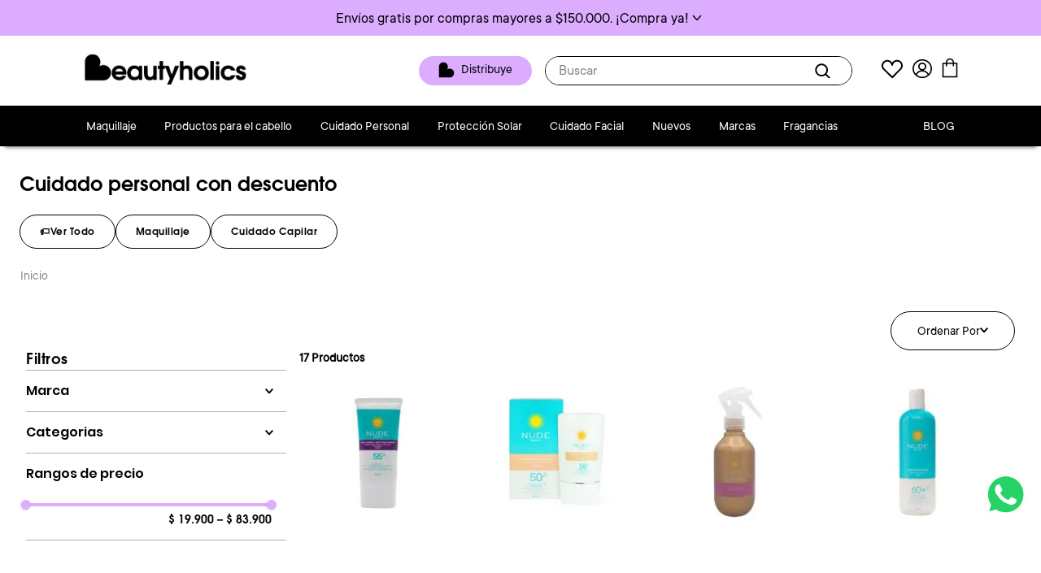

--- FILE ---
content_type: text/html; charset=utf-8
request_url: https://www.google.com/recaptcha/enterprise/anchor?ar=1&k=6LdV7CIpAAAAAPUrHXWlFArQ5hSiNQJk6Ja-vcYM&co=aHR0cHM6Ly93d3cuYmVhdXR5aG9saWNzLmNvbTo0NDM.&hl=es-419&v=PoyoqOPhxBO7pBk68S4YbpHZ&size=invisible&anchor-ms=20000&execute-ms=30000&cb=go6rhsmtjz1s
body_size: 48736
content:
<!DOCTYPE HTML><html dir="ltr" lang="es-419"><head><meta http-equiv="Content-Type" content="text/html; charset=UTF-8">
<meta http-equiv="X-UA-Compatible" content="IE=edge">
<title>reCAPTCHA</title>
<style type="text/css">
/* cyrillic-ext */
@font-face {
  font-family: 'Roboto';
  font-style: normal;
  font-weight: 400;
  font-stretch: 100%;
  src: url(//fonts.gstatic.com/s/roboto/v48/KFO7CnqEu92Fr1ME7kSn66aGLdTylUAMa3GUBHMdazTgWw.woff2) format('woff2');
  unicode-range: U+0460-052F, U+1C80-1C8A, U+20B4, U+2DE0-2DFF, U+A640-A69F, U+FE2E-FE2F;
}
/* cyrillic */
@font-face {
  font-family: 'Roboto';
  font-style: normal;
  font-weight: 400;
  font-stretch: 100%;
  src: url(//fonts.gstatic.com/s/roboto/v48/KFO7CnqEu92Fr1ME7kSn66aGLdTylUAMa3iUBHMdazTgWw.woff2) format('woff2');
  unicode-range: U+0301, U+0400-045F, U+0490-0491, U+04B0-04B1, U+2116;
}
/* greek-ext */
@font-face {
  font-family: 'Roboto';
  font-style: normal;
  font-weight: 400;
  font-stretch: 100%;
  src: url(//fonts.gstatic.com/s/roboto/v48/KFO7CnqEu92Fr1ME7kSn66aGLdTylUAMa3CUBHMdazTgWw.woff2) format('woff2');
  unicode-range: U+1F00-1FFF;
}
/* greek */
@font-face {
  font-family: 'Roboto';
  font-style: normal;
  font-weight: 400;
  font-stretch: 100%;
  src: url(//fonts.gstatic.com/s/roboto/v48/KFO7CnqEu92Fr1ME7kSn66aGLdTylUAMa3-UBHMdazTgWw.woff2) format('woff2');
  unicode-range: U+0370-0377, U+037A-037F, U+0384-038A, U+038C, U+038E-03A1, U+03A3-03FF;
}
/* math */
@font-face {
  font-family: 'Roboto';
  font-style: normal;
  font-weight: 400;
  font-stretch: 100%;
  src: url(//fonts.gstatic.com/s/roboto/v48/KFO7CnqEu92Fr1ME7kSn66aGLdTylUAMawCUBHMdazTgWw.woff2) format('woff2');
  unicode-range: U+0302-0303, U+0305, U+0307-0308, U+0310, U+0312, U+0315, U+031A, U+0326-0327, U+032C, U+032F-0330, U+0332-0333, U+0338, U+033A, U+0346, U+034D, U+0391-03A1, U+03A3-03A9, U+03B1-03C9, U+03D1, U+03D5-03D6, U+03F0-03F1, U+03F4-03F5, U+2016-2017, U+2034-2038, U+203C, U+2040, U+2043, U+2047, U+2050, U+2057, U+205F, U+2070-2071, U+2074-208E, U+2090-209C, U+20D0-20DC, U+20E1, U+20E5-20EF, U+2100-2112, U+2114-2115, U+2117-2121, U+2123-214F, U+2190, U+2192, U+2194-21AE, U+21B0-21E5, U+21F1-21F2, U+21F4-2211, U+2213-2214, U+2216-22FF, U+2308-230B, U+2310, U+2319, U+231C-2321, U+2336-237A, U+237C, U+2395, U+239B-23B7, U+23D0, U+23DC-23E1, U+2474-2475, U+25AF, U+25B3, U+25B7, U+25BD, U+25C1, U+25CA, U+25CC, U+25FB, U+266D-266F, U+27C0-27FF, U+2900-2AFF, U+2B0E-2B11, U+2B30-2B4C, U+2BFE, U+3030, U+FF5B, U+FF5D, U+1D400-1D7FF, U+1EE00-1EEFF;
}
/* symbols */
@font-face {
  font-family: 'Roboto';
  font-style: normal;
  font-weight: 400;
  font-stretch: 100%;
  src: url(//fonts.gstatic.com/s/roboto/v48/KFO7CnqEu92Fr1ME7kSn66aGLdTylUAMaxKUBHMdazTgWw.woff2) format('woff2');
  unicode-range: U+0001-000C, U+000E-001F, U+007F-009F, U+20DD-20E0, U+20E2-20E4, U+2150-218F, U+2190, U+2192, U+2194-2199, U+21AF, U+21E6-21F0, U+21F3, U+2218-2219, U+2299, U+22C4-22C6, U+2300-243F, U+2440-244A, U+2460-24FF, U+25A0-27BF, U+2800-28FF, U+2921-2922, U+2981, U+29BF, U+29EB, U+2B00-2BFF, U+4DC0-4DFF, U+FFF9-FFFB, U+10140-1018E, U+10190-1019C, U+101A0, U+101D0-101FD, U+102E0-102FB, U+10E60-10E7E, U+1D2C0-1D2D3, U+1D2E0-1D37F, U+1F000-1F0FF, U+1F100-1F1AD, U+1F1E6-1F1FF, U+1F30D-1F30F, U+1F315, U+1F31C, U+1F31E, U+1F320-1F32C, U+1F336, U+1F378, U+1F37D, U+1F382, U+1F393-1F39F, U+1F3A7-1F3A8, U+1F3AC-1F3AF, U+1F3C2, U+1F3C4-1F3C6, U+1F3CA-1F3CE, U+1F3D4-1F3E0, U+1F3ED, U+1F3F1-1F3F3, U+1F3F5-1F3F7, U+1F408, U+1F415, U+1F41F, U+1F426, U+1F43F, U+1F441-1F442, U+1F444, U+1F446-1F449, U+1F44C-1F44E, U+1F453, U+1F46A, U+1F47D, U+1F4A3, U+1F4B0, U+1F4B3, U+1F4B9, U+1F4BB, U+1F4BF, U+1F4C8-1F4CB, U+1F4D6, U+1F4DA, U+1F4DF, U+1F4E3-1F4E6, U+1F4EA-1F4ED, U+1F4F7, U+1F4F9-1F4FB, U+1F4FD-1F4FE, U+1F503, U+1F507-1F50B, U+1F50D, U+1F512-1F513, U+1F53E-1F54A, U+1F54F-1F5FA, U+1F610, U+1F650-1F67F, U+1F687, U+1F68D, U+1F691, U+1F694, U+1F698, U+1F6AD, U+1F6B2, U+1F6B9-1F6BA, U+1F6BC, U+1F6C6-1F6CF, U+1F6D3-1F6D7, U+1F6E0-1F6EA, U+1F6F0-1F6F3, U+1F6F7-1F6FC, U+1F700-1F7FF, U+1F800-1F80B, U+1F810-1F847, U+1F850-1F859, U+1F860-1F887, U+1F890-1F8AD, U+1F8B0-1F8BB, U+1F8C0-1F8C1, U+1F900-1F90B, U+1F93B, U+1F946, U+1F984, U+1F996, U+1F9E9, U+1FA00-1FA6F, U+1FA70-1FA7C, U+1FA80-1FA89, U+1FA8F-1FAC6, U+1FACE-1FADC, U+1FADF-1FAE9, U+1FAF0-1FAF8, U+1FB00-1FBFF;
}
/* vietnamese */
@font-face {
  font-family: 'Roboto';
  font-style: normal;
  font-weight: 400;
  font-stretch: 100%;
  src: url(//fonts.gstatic.com/s/roboto/v48/KFO7CnqEu92Fr1ME7kSn66aGLdTylUAMa3OUBHMdazTgWw.woff2) format('woff2');
  unicode-range: U+0102-0103, U+0110-0111, U+0128-0129, U+0168-0169, U+01A0-01A1, U+01AF-01B0, U+0300-0301, U+0303-0304, U+0308-0309, U+0323, U+0329, U+1EA0-1EF9, U+20AB;
}
/* latin-ext */
@font-face {
  font-family: 'Roboto';
  font-style: normal;
  font-weight: 400;
  font-stretch: 100%;
  src: url(//fonts.gstatic.com/s/roboto/v48/KFO7CnqEu92Fr1ME7kSn66aGLdTylUAMa3KUBHMdazTgWw.woff2) format('woff2');
  unicode-range: U+0100-02BA, U+02BD-02C5, U+02C7-02CC, U+02CE-02D7, U+02DD-02FF, U+0304, U+0308, U+0329, U+1D00-1DBF, U+1E00-1E9F, U+1EF2-1EFF, U+2020, U+20A0-20AB, U+20AD-20C0, U+2113, U+2C60-2C7F, U+A720-A7FF;
}
/* latin */
@font-face {
  font-family: 'Roboto';
  font-style: normal;
  font-weight: 400;
  font-stretch: 100%;
  src: url(//fonts.gstatic.com/s/roboto/v48/KFO7CnqEu92Fr1ME7kSn66aGLdTylUAMa3yUBHMdazQ.woff2) format('woff2');
  unicode-range: U+0000-00FF, U+0131, U+0152-0153, U+02BB-02BC, U+02C6, U+02DA, U+02DC, U+0304, U+0308, U+0329, U+2000-206F, U+20AC, U+2122, U+2191, U+2193, U+2212, U+2215, U+FEFF, U+FFFD;
}
/* cyrillic-ext */
@font-face {
  font-family: 'Roboto';
  font-style: normal;
  font-weight: 500;
  font-stretch: 100%;
  src: url(//fonts.gstatic.com/s/roboto/v48/KFO7CnqEu92Fr1ME7kSn66aGLdTylUAMa3GUBHMdazTgWw.woff2) format('woff2');
  unicode-range: U+0460-052F, U+1C80-1C8A, U+20B4, U+2DE0-2DFF, U+A640-A69F, U+FE2E-FE2F;
}
/* cyrillic */
@font-face {
  font-family: 'Roboto';
  font-style: normal;
  font-weight: 500;
  font-stretch: 100%;
  src: url(//fonts.gstatic.com/s/roboto/v48/KFO7CnqEu92Fr1ME7kSn66aGLdTylUAMa3iUBHMdazTgWw.woff2) format('woff2');
  unicode-range: U+0301, U+0400-045F, U+0490-0491, U+04B0-04B1, U+2116;
}
/* greek-ext */
@font-face {
  font-family: 'Roboto';
  font-style: normal;
  font-weight: 500;
  font-stretch: 100%;
  src: url(//fonts.gstatic.com/s/roboto/v48/KFO7CnqEu92Fr1ME7kSn66aGLdTylUAMa3CUBHMdazTgWw.woff2) format('woff2');
  unicode-range: U+1F00-1FFF;
}
/* greek */
@font-face {
  font-family: 'Roboto';
  font-style: normal;
  font-weight: 500;
  font-stretch: 100%;
  src: url(//fonts.gstatic.com/s/roboto/v48/KFO7CnqEu92Fr1ME7kSn66aGLdTylUAMa3-UBHMdazTgWw.woff2) format('woff2');
  unicode-range: U+0370-0377, U+037A-037F, U+0384-038A, U+038C, U+038E-03A1, U+03A3-03FF;
}
/* math */
@font-face {
  font-family: 'Roboto';
  font-style: normal;
  font-weight: 500;
  font-stretch: 100%;
  src: url(//fonts.gstatic.com/s/roboto/v48/KFO7CnqEu92Fr1ME7kSn66aGLdTylUAMawCUBHMdazTgWw.woff2) format('woff2');
  unicode-range: U+0302-0303, U+0305, U+0307-0308, U+0310, U+0312, U+0315, U+031A, U+0326-0327, U+032C, U+032F-0330, U+0332-0333, U+0338, U+033A, U+0346, U+034D, U+0391-03A1, U+03A3-03A9, U+03B1-03C9, U+03D1, U+03D5-03D6, U+03F0-03F1, U+03F4-03F5, U+2016-2017, U+2034-2038, U+203C, U+2040, U+2043, U+2047, U+2050, U+2057, U+205F, U+2070-2071, U+2074-208E, U+2090-209C, U+20D0-20DC, U+20E1, U+20E5-20EF, U+2100-2112, U+2114-2115, U+2117-2121, U+2123-214F, U+2190, U+2192, U+2194-21AE, U+21B0-21E5, U+21F1-21F2, U+21F4-2211, U+2213-2214, U+2216-22FF, U+2308-230B, U+2310, U+2319, U+231C-2321, U+2336-237A, U+237C, U+2395, U+239B-23B7, U+23D0, U+23DC-23E1, U+2474-2475, U+25AF, U+25B3, U+25B7, U+25BD, U+25C1, U+25CA, U+25CC, U+25FB, U+266D-266F, U+27C0-27FF, U+2900-2AFF, U+2B0E-2B11, U+2B30-2B4C, U+2BFE, U+3030, U+FF5B, U+FF5D, U+1D400-1D7FF, U+1EE00-1EEFF;
}
/* symbols */
@font-face {
  font-family: 'Roboto';
  font-style: normal;
  font-weight: 500;
  font-stretch: 100%;
  src: url(//fonts.gstatic.com/s/roboto/v48/KFO7CnqEu92Fr1ME7kSn66aGLdTylUAMaxKUBHMdazTgWw.woff2) format('woff2');
  unicode-range: U+0001-000C, U+000E-001F, U+007F-009F, U+20DD-20E0, U+20E2-20E4, U+2150-218F, U+2190, U+2192, U+2194-2199, U+21AF, U+21E6-21F0, U+21F3, U+2218-2219, U+2299, U+22C4-22C6, U+2300-243F, U+2440-244A, U+2460-24FF, U+25A0-27BF, U+2800-28FF, U+2921-2922, U+2981, U+29BF, U+29EB, U+2B00-2BFF, U+4DC0-4DFF, U+FFF9-FFFB, U+10140-1018E, U+10190-1019C, U+101A0, U+101D0-101FD, U+102E0-102FB, U+10E60-10E7E, U+1D2C0-1D2D3, U+1D2E0-1D37F, U+1F000-1F0FF, U+1F100-1F1AD, U+1F1E6-1F1FF, U+1F30D-1F30F, U+1F315, U+1F31C, U+1F31E, U+1F320-1F32C, U+1F336, U+1F378, U+1F37D, U+1F382, U+1F393-1F39F, U+1F3A7-1F3A8, U+1F3AC-1F3AF, U+1F3C2, U+1F3C4-1F3C6, U+1F3CA-1F3CE, U+1F3D4-1F3E0, U+1F3ED, U+1F3F1-1F3F3, U+1F3F5-1F3F7, U+1F408, U+1F415, U+1F41F, U+1F426, U+1F43F, U+1F441-1F442, U+1F444, U+1F446-1F449, U+1F44C-1F44E, U+1F453, U+1F46A, U+1F47D, U+1F4A3, U+1F4B0, U+1F4B3, U+1F4B9, U+1F4BB, U+1F4BF, U+1F4C8-1F4CB, U+1F4D6, U+1F4DA, U+1F4DF, U+1F4E3-1F4E6, U+1F4EA-1F4ED, U+1F4F7, U+1F4F9-1F4FB, U+1F4FD-1F4FE, U+1F503, U+1F507-1F50B, U+1F50D, U+1F512-1F513, U+1F53E-1F54A, U+1F54F-1F5FA, U+1F610, U+1F650-1F67F, U+1F687, U+1F68D, U+1F691, U+1F694, U+1F698, U+1F6AD, U+1F6B2, U+1F6B9-1F6BA, U+1F6BC, U+1F6C6-1F6CF, U+1F6D3-1F6D7, U+1F6E0-1F6EA, U+1F6F0-1F6F3, U+1F6F7-1F6FC, U+1F700-1F7FF, U+1F800-1F80B, U+1F810-1F847, U+1F850-1F859, U+1F860-1F887, U+1F890-1F8AD, U+1F8B0-1F8BB, U+1F8C0-1F8C1, U+1F900-1F90B, U+1F93B, U+1F946, U+1F984, U+1F996, U+1F9E9, U+1FA00-1FA6F, U+1FA70-1FA7C, U+1FA80-1FA89, U+1FA8F-1FAC6, U+1FACE-1FADC, U+1FADF-1FAE9, U+1FAF0-1FAF8, U+1FB00-1FBFF;
}
/* vietnamese */
@font-face {
  font-family: 'Roboto';
  font-style: normal;
  font-weight: 500;
  font-stretch: 100%;
  src: url(//fonts.gstatic.com/s/roboto/v48/KFO7CnqEu92Fr1ME7kSn66aGLdTylUAMa3OUBHMdazTgWw.woff2) format('woff2');
  unicode-range: U+0102-0103, U+0110-0111, U+0128-0129, U+0168-0169, U+01A0-01A1, U+01AF-01B0, U+0300-0301, U+0303-0304, U+0308-0309, U+0323, U+0329, U+1EA0-1EF9, U+20AB;
}
/* latin-ext */
@font-face {
  font-family: 'Roboto';
  font-style: normal;
  font-weight: 500;
  font-stretch: 100%;
  src: url(//fonts.gstatic.com/s/roboto/v48/KFO7CnqEu92Fr1ME7kSn66aGLdTylUAMa3KUBHMdazTgWw.woff2) format('woff2');
  unicode-range: U+0100-02BA, U+02BD-02C5, U+02C7-02CC, U+02CE-02D7, U+02DD-02FF, U+0304, U+0308, U+0329, U+1D00-1DBF, U+1E00-1E9F, U+1EF2-1EFF, U+2020, U+20A0-20AB, U+20AD-20C0, U+2113, U+2C60-2C7F, U+A720-A7FF;
}
/* latin */
@font-face {
  font-family: 'Roboto';
  font-style: normal;
  font-weight: 500;
  font-stretch: 100%;
  src: url(//fonts.gstatic.com/s/roboto/v48/KFO7CnqEu92Fr1ME7kSn66aGLdTylUAMa3yUBHMdazQ.woff2) format('woff2');
  unicode-range: U+0000-00FF, U+0131, U+0152-0153, U+02BB-02BC, U+02C6, U+02DA, U+02DC, U+0304, U+0308, U+0329, U+2000-206F, U+20AC, U+2122, U+2191, U+2193, U+2212, U+2215, U+FEFF, U+FFFD;
}
/* cyrillic-ext */
@font-face {
  font-family: 'Roboto';
  font-style: normal;
  font-weight: 900;
  font-stretch: 100%;
  src: url(//fonts.gstatic.com/s/roboto/v48/KFO7CnqEu92Fr1ME7kSn66aGLdTylUAMa3GUBHMdazTgWw.woff2) format('woff2');
  unicode-range: U+0460-052F, U+1C80-1C8A, U+20B4, U+2DE0-2DFF, U+A640-A69F, U+FE2E-FE2F;
}
/* cyrillic */
@font-face {
  font-family: 'Roboto';
  font-style: normal;
  font-weight: 900;
  font-stretch: 100%;
  src: url(//fonts.gstatic.com/s/roboto/v48/KFO7CnqEu92Fr1ME7kSn66aGLdTylUAMa3iUBHMdazTgWw.woff2) format('woff2');
  unicode-range: U+0301, U+0400-045F, U+0490-0491, U+04B0-04B1, U+2116;
}
/* greek-ext */
@font-face {
  font-family: 'Roboto';
  font-style: normal;
  font-weight: 900;
  font-stretch: 100%;
  src: url(//fonts.gstatic.com/s/roboto/v48/KFO7CnqEu92Fr1ME7kSn66aGLdTylUAMa3CUBHMdazTgWw.woff2) format('woff2');
  unicode-range: U+1F00-1FFF;
}
/* greek */
@font-face {
  font-family: 'Roboto';
  font-style: normal;
  font-weight: 900;
  font-stretch: 100%;
  src: url(//fonts.gstatic.com/s/roboto/v48/KFO7CnqEu92Fr1ME7kSn66aGLdTylUAMa3-UBHMdazTgWw.woff2) format('woff2');
  unicode-range: U+0370-0377, U+037A-037F, U+0384-038A, U+038C, U+038E-03A1, U+03A3-03FF;
}
/* math */
@font-face {
  font-family: 'Roboto';
  font-style: normal;
  font-weight: 900;
  font-stretch: 100%;
  src: url(//fonts.gstatic.com/s/roboto/v48/KFO7CnqEu92Fr1ME7kSn66aGLdTylUAMawCUBHMdazTgWw.woff2) format('woff2');
  unicode-range: U+0302-0303, U+0305, U+0307-0308, U+0310, U+0312, U+0315, U+031A, U+0326-0327, U+032C, U+032F-0330, U+0332-0333, U+0338, U+033A, U+0346, U+034D, U+0391-03A1, U+03A3-03A9, U+03B1-03C9, U+03D1, U+03D5-03D6, U+03F0-03F1, U+03F4-03F5, U+2016-2017, U+2034-2038, U+203C, U+2040, U+2043, U+2047, U+2050, U+2057, U+205F, U+2070-2071, U+2074-208E, U+2090-209C, U+20D0-20DC, U+20E1, U+20E5-20EF, U+2100-2112, U+2114-2115, U+2117-2121, U+2123-214F, U+2190, U+2192, U+2194-21AE, U+21B0-21E5, U+21F1-21F2, U+21F4-2211, U+2213-2214, U+2216-22FF, U+2308-230B, U+2310, U+2319, U+231C-2321, U+2336-237A, U+237C, U+2395, U+239B-23B7, U+23D0, U+23DC-23E1, U+2474-2475, U+25AF, U+25B3, U+25B7, U+25BD, U+25C1, U+25CA, U+25CC, U+25FB, U+266D-266F, U+27C0-27FF, U+2900-2AFF, U+2B0E-2B11, U+2B30-2B4C, U+2BFE, U+3030, U+FF5B, U+FF5D, U+1D400-1D7FF, U+1EE00-1EEFF;
}
/* symbols */
@font-face {
  font-family: 'Roboto';
  font-style: normal;
  font-weight: 900;
  font-stretch: 100%;
  src: url(//fonts.gstatic.com/s/roboto/v48/KFO7CnqEu92Fr1ME7kSn66aGLdTylUAMaxKUBHMdazTgWw.woff2) format('woff2');
  unicode-range: U+0001-000C, U+000E-001F, U+007F-009F, U+20DD-20E0, U+20E2-20E4, U+2150-218F, U+2190, U+2192, U+2194-2199, U+21AF, U+21E6-21F0, U+21F3, U+2218-2219, U+2299, U+22C4-22C6, U+2300-243F, U+2440-244A, U+2460-24FF, U+25A0-27BF, U+2800-28FF, U+2921-2922, U+2981, U+29BF, U+29EB, U+2B00-2BFF, U+4DC0-4DFF, U+FFF9-FFFB, U+10140-1018E, U+10190-1019C, U+101A0, U+101D0-101FD, U+102E0-102FB, U+10E60-10E7E, U+1D2C0-1D2D3, U+1D2E0-1D37F, U+1F000-1F0FF, U+1F100-1F1AD, U+1F1E6-1F1FF, U+1F30D-1F30F, U+1F315, U+1F31C, U+1F31E, U+1F320-1F32C, U+1F336, U+1F378, U+1F37D, U+1F382, U+1F393-1F39F, U+1F3A7-1F3A8, U+1F3AC-1F3AF, U+1F3C2, U+1F3C4-1F3C6, U+1F3CA-1F3CE, U+1F3D4-1F3E0, U+1F3ED, U+1F3F1-1F3F3, U+1F3F5-1F3F7, U+1F408, U+1F415, U+1F41F, U+1F426, U+1F43F, U+1F441-1F442, U+1F444, U+1F446-1F449, U+1F44C-1F44E, U+1F453, U+1F46A, U+1F47D, U+1F4A3, U+1F4B0, U+1F4B3, U+1F4B9, U+1F4BB, U+1F4BF, U+1F4C8-1F4CB, U+1F4D6, U+1F4DA, U+1F4DF, U+1F4E3-1F4E6, U+1F4EA-1F4ED, U+1F4F7, U+1F4F9-1F4FB, U+1F4FD-1F4FE, U+1F503, U+1F507-1F50B, U+1F50D, U+1F512-1F513, U+1F53E-1F54A, U+1F54F-1F5FA, U+1F610, U+1F650-1F67F, U+1F687, U+1F68D, U+1F691, U+1F694, U+1F698, U+1F6AD, U+1F6B2, U+1F6B9-1F6BA, U+1F6BC, U+1F6C6-1F6CF, U+1F6D3-1F6D7, U+1F6E0-1F6EA, U+1F6F0-1F6F3, U+1F6F7-1F6FC, U+1F700-1F7FF, U+1F800-1F80B, U+1F810-1F847, U+1F850-1F859, U+1F860-1F887, U+1F890-1F8AD, U+1F8B0-1F8BB, U+1F8C0-1F8C1, U+1F900-1F90B, U+1F93B, U+1F946, U+1F984, U+1F996, U+1F9E9, U+1FA00-1FA6F, U+1FA70-1FA7C, U+1FA80-1FA89, U+1FA8F-1FAC6, U+1FACE-1FADC, U+1FADF-1FAE9, U+1FAF0-1FAF8, U+1FB00-1FBFF;
}
/* vietnamese */
@font-face {
  font-family: 'Roboto';
  font-style: normal;
  font-weight: 900;
  font-stretch: 100%;
  src: url(//fonts.gstatic.com/s/roboto/v48/KFO7CnqEu92Fr1ME7kSn66aGLdTylUAMa3OUBHMdazTgWw.woff2) format('woff2');
  unicode-range: U+0102-0103, U+0110-0111, U+0128-0129, U+0168-0169, U+01A0-01A1, U+01AF-01B0, U+0300-0301, U+0303-0304, U+0308-0309, U+0323, U+0329, U+1EA0-1EF9, U+20AB;
}
/* latin-ext */
@font-face {
  font-family: 'Roboto';
  font-style: normal;
  font-weight: 900;
  font-stretch: 100%;
  src: url(//fonts.gstatic.com/s/roboto/v48/KFO7CnqEu92Fr1ME7kSn66aGLdTylUAMa3KUBHMdazTgWw.woff2) format('woff2');
  unicode-range: U+0100-02BA, U+02BD-02C5, U+02C7-02CC, U+02CE-02D7, U+02DD-02FF, U+0304, U+0308, U+0329, U+1D00-1DBF, U+1E00-1E9F, U+1EF2-1EFF, U+2020, U+20A0-20AB, U+20AD-20C0, U+2113, U+2C60-2C7F, U+A720-A7FF;
}
/* latin */
@font-face {
  font-family: 'Roboto';
  font-style: normal;
  font-weight: 900;
  font-stretch: 100%;
  src: url(//fonts.gstatic.com/s/roboto/v48/KFO7CnqEu92Fr1ME7kSn66aGLdTylUAMa3yUBHMdazQ.woff2) format('woff2');
  unicode-range: U+0000-00FF, U+0131, U+0152-0153, U+02BB-02BC, U+02C6, U+02DA, U+02DC, U+0304, U+0308, U+0329, U+2000-206F, U+20AC, U+2122, U+2191, U+2193, U+2212, U+2215, U+FEFF, U+FFFD;
}

</style>
<link rel="stylesheet" type="text/css" href="https://www.gstatic.com/recaptcha/releases/PoyoqOPhxBO7pBk68S4YbpHZ/styles__ltr.css">
<script nonce="4HV7KTSfiEXgSSPznbvzVA" type="text/javascript">window['__recaptcha_api'] = 'https://www.google.com/recaptcha/enterprise/';</script>
<script type="text/javascript" src="https://www.gstatic.com/recaptcha/releases/PoyoqOPhxBO7pBk68S4YbpHZ/recaptcha__es_419.js" nonce="4HV7KTSfiEXgSSPznbvzVA">
      
    </script></head>
<body><div id="rc-anchor-alert" class="rc-anchor-alert"></div>
<input type="hidden" id="recaptcha-token" value="[base64]">
<script type="text/javascript" nonce="4HV7KTSfiEXgSSPznbvzVA">
      recaptcha.anchor.Main.init("[\x22ainput\x22,[\x22bgdata\x22,\x22\x22,\[base64]/[base64]/[base64]/bmV3IHJbeF0oY1swXSk6RT09Mj9uZXcgclt4XShjWzBdLGNbMV0pOkU9PTM/bmV3IHJbeF0oY1swXSxjWzFdLGNbMl0pOkU9PTQ/[base64]/[base64]/[base64]/[base64]/[base64]/[base64]/[base64]/[base64]\x22,\[base64]\\u003d\x22,\x22w4Y5wrfCtlHCksKlGMOyw6vDrSQbwrFYwohcwqlCwrLDmlzDv3rCjF9Pw6zCh8ObwpnDmWHCgMOlw7XDmHvCjRLCgjfDksOLZ3LDnhLDncOuwo/ClcK3GsK1S8KtJMODEcO4w6DCmcOYwoHCvl4tFDodQlR2asKLOcOZw6rDo8O/wr5fwqPDuGwpNcKYcTJHB8OFTkZrw7gtwqErMsKMdMOTCsKHesO6GcK+w58FaG/DvcOJw4s/b8KMwrd1w53Cnn/CpMObw4fCg8K1w57DoMOVw6YYwqtWZcO+wpFnaB3DnMOBOMKGwpkiwqbCpHjCpMK1w4bDmjLCscKGUgciw4nDlxETUQRTex9AYCxUw7fDkUV7D8OjX8K9Nj4Ha8K9w7zDmUd5ZnLCgyRUXXUnIWPDrEvDrBbChg/CgcKlC8OxT8KrHcKuB8OsQmk4LRVAQsKmGl8mw6jCn8ONSMKbwqtSw58nw5HDisOrwpw4wqnDsHjCksOUOcKnwpZ3LhIFBwHCpjomOQ7DlA3CkXkMwrspw5/CoTcAUsKGGMOjQcK2w7nDiEp0LUXCksOlwqokw6Ypwq/Cp8KCwpVtf0gmFMK/ZMKGwoJ6w55OwqcgVMKiwplgw6tYwqEzw7vDrcO+H8O/UAVSw5zCp8KoM8O2LyvCucO8w6nDn8KcwqQmfcKZworCrhvDpsKpw5/DlcO2X8OewpTCiMO4EsKWwp/[base64]/[base64]/[base64]/EcOzw6HDkXbDhwfCrHDCsmLDv8KMFiHDowdOemXCrsOfwpbDi8OqworCtsOlwqjDpgJJfCpkwrDDslN9UVwBEmMbZMOLwqLDlhchwo7DgQ53woFDZMK7JsOZwpPCpMOBWg/DicKsDEEpwq/Du8OicwAjw6ZUfcOEwqPCqsOhwpg0w5Blw7HCssK/IcOAO0kJNcOEwpAswovClcK+b8OtwpXDnn7DhMKNEcK8UcKyw5pKw5jDjShmw6vDg8Okw6/DoGfDucO5YsK8Kn5JZy0KaUYnw5RAS8K7FsK5w6XCjsO5w4HDnTHDoMOtBEHCoVzCtMO0wrp6URIUwo9Rw7JsworCt8O9w5HDpsK1LMOTHnEsw4s4wo5jwqhCw5rDqcOjXyrCqMKTYm/CpDfDrTLCj8OZw6PCk8OqecKAYsO0w6cxGsOkL8Kuw70qIXjDvWTDgcOZw7jDrGMxCsKDw60eY1c2QW0hw4HDpHnCjFoCCAvDgWzCicK0w5XDt8OIw4bCmUdqwobDqlTDr8O9woDDs3RCwrFkHMOWw4TCq343w5vDhMK6w5p/[base64]/w4ozwq9Sw5/Dj01wwozDhMKEc1XCnAw8ED4Qw5ALOMK4Aycaw4JZw63DqcOmCcKDQMOgQh3DucKuQzLCr8OtJl42RMKmw7LDqHnDhnMWBsKpTkLCisKIVBQ6RMOxw6zDksOWFU9PwrnDtzLDt8KgwrHCjsOSw4M5woXCmBYIw6V7wr5Cw7s7TBDCp8KzwrcQwpRdIW0nw5w4G8Orw4/[base64]/[base64]/Cv8ODSnrCkFcMw4PDhxnCgMOcV8KNEgVlw7jCgkLCoRJFwrjCu8OeK8ONDsOGwoPDoMOsJkhCK1rClMOnAAbDu8K0P8K/f8KzZgjCoHFbwoLDpyHChnrDlBE0wpzDp8K8wr3DrUZXYMOdw4QvNCcKwoVMw5EhD8Oww7Z3wo0RCy9/wpJ0WcKTw5vCmMO/w6s3NMO6w73Dk8OSwpIDEn/Ci8KYTMKGfDDDqRkqwpHDmS7CuwZ8wpPDlcKYCcKsNSLChMKdwpgfL8O7w5bDiik9w7cUJMOBccOow7rDuMOLN8KFwqNoBMOeIcOUEnNqwo/DoxDCsQrDmx3CvlfCigpIeFIgUhNKwr3DrsO+wph6WMKQaMKNw6TDsX7CosKFwo8oBMKxUnpRw6Qbw6IoNsOwJAp6w48aFcK/Y8KnVxvCpER6SsONCGfDqhUYJ8O6SMO1wotANsOFSsObMcKcwp5uCThNYX/CrRfChmrClSBtM1bCusKnwq/[base64]/w6lzUsKhw7ZFMMK1IMKLNSLDgMO7ZEluwrvCgcKnXAwaLxjDq8Oxw7hPVC43w7oqwq3ChMKDdcOmw6kXw6HDk0TClsKww4HCu8OnXsOXbsOyw4PDncO/FsK7dcKwwrXDgyfCujnCrVNNGQLDj8Okwp/DnRrCsMOzwox8w6fCuXYZwp7DlBA+WMKdd2DDu2rDjzzDshbCksKqw5EOX8Kye8OEOcKtMcOnw5/CicKZw7BDw5F3w65NV2/DqGTDlsKxT8O3w6spwqfDh37Dj8OMAlQMDMOJNcKSE2zCrsOJPjsFP8OGwrxeNGXDuFINwq0sdcKWECk1w6fDs1nDl8K/[base64]/w4oEAcK4VgYMw5vCpzc/eGl5W8KOwrbDswJZw6Que8KRM8O6wp3Dm2bCjS3CgsOmX8O0dhvCksKYwpHChGUiwo1Nw6sxNcKOwpljCUzClBUpEC0RfcKnwr3DtixqYQcIwozCuMOTY8O2woDCvkzDtXfDt8OMwoAabw11w5U/PMKYOcO8w7rDiFRpd8OpwqYUd8OYwrbCvSLCr1nDmAdfXsKtwpFvwqoEwoxRLQTDqMO2eSM2BsKeUUMJwqEUH3nCv8KEwokzUcOuwqU/wpXDp8K1w6s5w6TCrznCisO1w6Icw43DksOPwq9MwqURc8KQP8KpJTBIwqTDjsOjw6XDtV/DnRpyw4jDlmkYGcOaHVguw5Adwr1QEBfCuzNaw6lHwoTChMKMwoHCgndpYMK9w7/Cu8OdFcOLG8OMw4IQwpbCo8OmZ8OmJ8OJUMKZNBzCuQoOw57DhcKrw57DpDfCjcOYw49lClrDilhdw4N5QnfChg7Dp8OVQE59CMK5K8KBw4zDlExywq/DgG3CpV/DnsOGwpAESXXCjcKscih7wqITwoE0w6PCq8KKWhk9wqPCocKww5MxTHnCgcOow7zCgmBLw7HDjcKsGQR0d8OLTcOuw5rDti/ClcOUwqXCtsKAEMOIbcOmBcKOw6nDtEDDtFwHwp3CllgXKHdgw6MgaTV6wo/CiFfCqsKHHcOCKMOJTcOlw7bCiMKCaMKswr7CtMOUO8O3w4rCmsK/PxTDoyvDr1fDogk8WDUBwoTDj3XCvsKNw4LCv8OvwohDB8KLwqlILCxTwp0mw4AUwpTDpVkMwqrCuRApPcOywozDvcK7UQ/CgcO4BsOsOsKPDgweVGXCgcK2d8Kmw5lEw4/[base64]/dsOgw6oZRFvCk8OOZMOjaMOhI8OXdE9FZhvDi2HDj8O9VsKSU8O0w4/CvTDCn8KjUzAwLHLCh8OnXw8UJEQVOMKOw6HDqRPCqAXDrUttwrgZwr/DnCXCpzFfXcKxw63DrGfDlsKcdx3CmiRgwprDq8Oxwq9HwpcYVcK4wonDusK1ClldciPCg34RwpYww4dTOcKNw6XDkcO6w4UXw6cWVwwLaWXDksOpAT/CnMOGU8KqDj/DnsKAw6DDicO4DcO1wqQCTSgVwo7DpsOHV37CoMOhw4PClsOxwpgPFMKNe3QKJEN/F8O/b8OTS8O+XjTChUzDosOuw40aQmPDq8Ohw4jDnxpAVsOewp9cw4Rzw58nwoPCkH0yYzrDvUrDqsKZcMO9woJ9wpnDqcO2wp/DmcOiU19yXSzDulwuwrvDnQMeNMODBcKnw4HDo8OfwpjDiMK9woQ0eMKzwq/[base64]/[base64]/DihQdw7bCoXnCicOiw5TDuXZpIyPCh8KEw4BvcsKqw41vwofDszHDpjBQw7Qbw55/wrfDvhYhw6MSBsOTTl51CQfDksOPORjCrMOcw6dIwrpzw6jCicOfw7kveMOWw6IDWRrDnsKpwrYewqY4ScOiwrpzCsKRwr/CrG3DlmzCgcONwqdBZmsEwr15Q8KQbHsrwrM7PMKKwoLCgkxkA8KAasKSUsK8F8OSGjbDj1bDpcKXdMOnIndxwppbAyLDhcKAw6w1X8KmOMKJw6rDkjvCmxDDrxdqMsK/JMKmwo/DjlLChThJbSDDqDINw7tRw5FEw6jCokjDssODCRzDi8OUwrJWM8OowpvCpWPDvcOMwpEpwpdWe8O9esKAN8KfOMKxRcKvK1HCmUvCg8OLw6LDpzvCiDo8w4gCA1zDtcOww6PDnMO+S1PDuELCnsOsw4HCnmpHQsOvwqNbw6fCghHDpMKRw7oNwq0JKDrDiRN/[base64]/[base64]/NSbDgFE7wpHDssKpQ1oJbVUjw5jCkw/[base64]/[base64]/w5wRG8KUwrp+wqI2MzLCi8Kvw7IMw6LDsinCnXtyHFnDs8OlLQ8ywqwMwpRfNBTDgwnDpMKxw6wMw5zDhV4bw5g1wo5hEn/CjcKmw4IEw4M0wpNRwpVhw7F7wqkwcBgdwqvCvBrDkcKtw4LDow0OJsKzwoTDu8O1bEwePiLCkMK8ZyvDncOIbcOswozChh5hW8KewrkgXcOXw71FacKjFcKYe09TwqnDt8OUwoDCp3Itwqx8wr/Cs2LCr8KlbQAywpJRw5oVMh/DncK0Vk7Cs2gqwpYYwq07dcOIEXM5w6jDssKpPMK0wpYfwpBXLC89YhrDoXk3AMO0RyrDh8OvQMKZWVo7I8OAEsOiw6zDnC/[base64]/[base64]/[base64]/DssKxNUPCnsKvEgorMyEWw6vCqcO1R8OwaW/[base64]/w77DmcOeLH7DtxbCiGHDpMOZw7vDiDHDgm0Uw4YQMcO/ecOSwr7DoB3DiE7DuTTDuk1/IHUwwq0Uwq/ChB08YsOJMMO/w6lGejkuwrUcWXvDhDLDm8OEw6fDi8Kjw7AKwpUrw7B6WMO8woIawobDicKFw7wlw7vCsMKaVsKkUMOtHMOzLhwNwokzw7NSBsOZwpoAXF/[base64]/Cl8KTJsKGQ8Klwq/ChMOuwp5vVVMWdcO/ACwtJFJ0wrjCuMKXS2NRZEVRCcO6wpoWw5FCw5hpwqgEw63Cr0gzC8OUw6I6ZMO8wpnDqFcyw5nDq3XCscKWMkHDr8K3DzxDw7Vow6khw7lccsOudMK9KU/[base64]/Di8K/aUzDncOCwq7CqGbCoh/ChMOxP8KNw6VFwqnDrVBPJEImwq7CqC/[base64]/Du0pBJ8OcG8KaYyMfwofDqcOvwpfDvxEkecO+w4PCrsOJw75Iw7BOw7t9wpHDr8OMfMOAMcOpw5k4w5wpDcKdAkQMwovCmhMew4LCqxJZwpPDkkvCknkVw7fCssOZwoNQJQ/Dn8ONwocjGsOGR8KEw64SN8OubE0/[base64]/fsKkF0LCjMKxI8KSHsO6w4zCo00Xw5J/wrURfMOCISrDicKzw4LCsG7DpcOJw4/Cp8OwUE04w43CvsOKw6jDknx7w7h2W8Kzw4p3D8Ouwo5AwphYaH5aIFXDniR7UlRWw6VWwrLDvsKmwrrDmBYSw4tOwqQYP18swpTDvsOcc8OqdcOtXMKVcm04wopZw5PDm1/DmALCsmcYLcKEwqxVF8OYwqZSwpvDhEPDhHkFwoTDucKuwo3Cv8OEEsKSworDiMK8w68vWMK2bhRnw4PCjMOBwpXCtV0yLGUKJ8KxGkDCjMKsQS/Di8KNw6HDpcOgw7DCrcODFsOjw7jDucO9VsK4XcOKwq9fEX/CjUhjT8O/[base64]/Ct27CrcOUZSvDikxbwqvCqAMyw43DnMKnw53CnBnCocORw5VwwqDDixLCgcKEMCQzw5rCkz3Ds8KYJsKFOMOzHyrCmWl8eMK4fMOEFjDCg8Kdw4k3CCHDuwAvGsKfw7/Dh8OEL8OINMK/FsO0w7LDvFfDmA7CoMKofsKNwqRAwrHDpwN4cUbDggXCnlUMT0lEw5/DoVzDu8K5NzHCs8O4QsKxX8O/d3XCisO5wqLDkcKUUB7CtGDCr00uw4zDvsKUw6bCvcOmw74sQgbCtsKZwrZwEsOtw53DkyXDjMONwrbDqHhbZ8OXwqs9I8KqwqjCm2JRPA7DoUQcw7rDnsKLw7wQRhbDiyAlw4rCm24vHmzDgD93YcOkwod1L8OZMCFdwozDqcO1w5PCksK7w7/[base64]/Cn1EywqN/O8Kka8K6OsKQM8OXfRLDn8KLwo86NwnDmwRmw5DCuCRmwqpWWmVmw5wGw7dgw5DCscKsY8KaVh8vw5YWF8Kowq7CsMOiZ0TDsHpAw6gTwpzDucOvDS/DicK5LwXCs8Kkw63ChsObw5LCi8OfesOmIHzDgcKzEsOgwpUwRULDjsK1wr0wSMK4wofDgkQuY8K9JsKmwofDscKlMwrDsMKtBMKfwrLDiCzCjkHCr8OxEwIBw7/Dt8OKbTA/w4FnwokCCcOKwpFuM8KDwrfCtyrDlhYmN8K8w43ClX9Xw43CqA1fw61ywrMCw4ZndVfDv0bDgnTDm8OsOMOvO8KAwpzCjcOrwpgcwrHDg8KARsO/[base64]/woNfw53CscOfOHkAKsK8BsOmwp7CgV/CosKBw7nCv8O/IsOhwoLDh8KVMSjCucKYFMONwo0mBzgvI8O8woxVHMO2wrbCmSDDv8KQXyrDn3PDusKZDMKyw6TDgsKaw4oEw6gkw6w1w6wRwrDDrWxlwqDDqcOgaUJxw4guwoJ/[base64]/CpxnDnmFIRDFSLMKNw4DDl8KlWsOSRsKoF8O1ThsDREVEXMK1wrlJHy3Dr8KIwo7CgFcdw5/[base64]/[base64]/CmQ0iWQMlXMK+A8KewoAzwplKTsKSImPDjR/Ct8OAU0nCgRtFHMOYwp7CsXTDk8KZw4hbWiXCqMOkwqrDin4ZwqXDsnTDmsK7w5rCugjCh1/DkMK9woxWJ8OSR8Kuw6dgRHPCnEooSsOEwrUqwoTDuVDDvXjDi8OywrbDlEzCqsKFw4LDiMKPSF1KCsKAwrHCg8OGUyTDvlXCo8KNUVHDqMOjRMK8w6TCsVfCjsKuwrPCkAJlwppfw7vCjMO/w6nCqm8IdTTDlQXDmcKDDMKxFC9rOww4UsKzwppWwrjChUkPw5F1wplDKVJ0w7ooAwLCnGzDqC9gwrlNw6XCpcKnSMOlPVkqwoLCkMKXBiRrwo40w5pMeiTDkcOTw7QEYcOGw5rDhjJAasO2wozDqxZgwqpoVsOYTkrDkUHCo8OcwoVtw4/Dt8O5w7nClcOgWkjDosKowrMJa8OPw4vDh1gpwps+DB8hwpR/w7bDmMO+aS4kw5A0w7bDnsKqNsKiw5xaw6MuHMKxwrQzw4bCkA9Xe0VBwp1gwofDo8K6wqrDr0xQwqx7w6bDjVHCpMOlwpsZQMOtQiHClE0ib23DjsOdI8Kjw616R07CqQsWEsOrw7bCo8KJw5/CrMKBwoXCgMOpKVbClsKIb8KwwoLCmQBdIcKFw4XCh8K5wqHDoRjCo8OATyNIO8OjTsKnUyJJW8OjIRrCrMKkERMCw6YFXnpHwprDlsKTw4fCscOKGgEcwoxQwpJgw6nDlQBywq4+w6LDucOwSMKfwo/Dl3LCucO2JiMQJ8OVw7/CrScofxnCh2fDvygRwpzCnsKuORTDmlxtUcOSwq/Cr1fDkcOYwopzwoxGKGQYK2MNw4/CgMKPw6xsHn3CvCnDkcOtw4zDmi3DrcOUICHDj8OqJMKCUsK/wpvCpwrCt8Kuw4LCsFrDpMOaw4XDkMO7wqVPw5E5d8OjQh3CgMKfw4LCkGPCvcOnwr/DsjwvG8Ogw7TCjQ7CqHvCucKPKlDCozDCpsOPTFXCslx0ecK8wo3DoyQVcAHCh8OUw78KfnszwojDsxPDk2RXL1pOw63CpRp5bmpGLSzCsF0Zw6DCuVHCuRzDusK9wqDDrksmwqBgWsO2w5LDl8OswpLCnmsVw61Cw7/[base64]/[base64]/CssKrwqnCoRTDiinCk8KuwoJfUMOxwoU3FnDDjBQpNg/Cq8OdVsOJecO3w4DDoQtoQMKoFEjDn8KXdsOawrc0wqFWwogkY8KDwqYLfMOYUSlBw61Tw6PDjjDDhUMVFnnCjn3Crz1Ww7MCwqbCkn4Hw7PDhsK/[base64]/CvR1Fw7zCqsKyVERkw5Uew6rDjH4gXsO7ecO3f8OMSMOIwpvDum3DqsOvw5nDhVYSacO/JcO+O1zDlwlSRcK7fsKGwpHDnVYHXh7DrcKywpjDhsKgwostJAHDnRjCj0YkElh/w5h7GcOzw7DDrsK6woDDgsOpw5rCscKYCcK7w4QvBsO6CBYeF2fCosOMw5o+woBYwqE2acOTwo3Dkwd3wqA9fWpXwrRqwoBPG8KifcODw4HCqMOAw4BIw4bCrsOSwrbDrMO3cS3DsCHDlBAbXi96GGnCgcONcsKwWcKdAMOAAMOta8OQLsO1w4zDtlkvdMOFbHtZw7/ClwLCvMO5wprClATDj08Nw4M5wqvCmkkbwp3CvsKKwqjDrWXDunfDtyTDhnY2w7TCgmY6GcKIVxHDpMOqPsKEw5HDjxYvRsKFY3nDvH/CphAhwpNtw6PCrSPDoVHDrgvCimAiR8KuL8OYOsOccyHDhMONwpNlw4TDtcO/wo7DuMOSwoXCmMOxwojCoMOZw74/[base64]/Dgg8TcGrDr8OmwovCocKhYsOXN3xpwp0IwrzCksO0w4fDriwFWVw5MQ9OwpoWw5Iyw5AvWMKhwqBcwpUGwrPCmcObH8K4ABBhQx7Di8Ozw4sMVMKOwqNxYcK1wqR9AMOaE8O/fsO3DsKewonDgCDDlMK+W2UuXMODw5lnwrLCsFErfMKKwrpLBTbCqR8KHzAVQRXDt8Kyw6XCiWTCncOBw4MDw6AFwqApK8OxwpoKw7g0w4fDun9eG8KLw6Qnw5Yhwq7Cq04taHfCu8OrXxAbw4nCncOzwoXCkGnDtMKeL1MIMkoEwooJwrDDgB/Cu19sw6tsfTbCqcK9dMO0U8KewqbDjsK1wr/DgV7DsF8/w4HDqMKvwrVXV8K9B2LCisOwDAPDtzcNwqh6wqR1DA3Coipkw7TDocKkwrkUw7wgwqPCnkR1X8Klwp0mwp4Awqo6bjPCikLCqApBw6LCgMK/w6XCvV1SwpxuFx7DiBHDk8KBcsOvwr7DnzPCocOyw4kNwqUdwr5vFwHCuF5wI8O7w4ZfUW3CpcOlw5Z4w6l/IcKlcMO+JCtLw7VVwrhIwr0Qw7NDwpI0woDDq8ORI8OwYMKFw5BZVcO+QMKrwosiwqPCncOrw7DDl0zDisKzfSgXX8KkwrHDp8OOMcOzwrHCljo5w6wWw6B2wrXCplrDrcKXNsOUZMKCLsOhQcOqSMOww4fCj1vDgsK/w7rCqWHClEHDvwnCtAvCosOAwqh8CMOrO8KeIcKZw715w6AewpAJw4JLw70OwoIUAXxHB8KnwpoWw7jCjxU3AAw6w7XCqmwMw643w7wuwrXCs8Oow5DClTJDw4cQKcOpEsKlbcK0asO/eU/[base64]/[base64]/DpsOvI8OQwqofwoAIZsOiw7gGRElDH8Kda8Kyw4bDrsOlCsOyWEnDvl9TPxMmcGhXwrXCj8OeAcKWZsKpw4TDimvCs1PDiF1twqlUwrXDlm0ZYhhmbMKnXxduwo7CrFbCscKyw69xwpPCnsK7w4zCjcKNwqg+wp3Cgmh+w7/Dm8K6w57CtsOVw43DlTBUwoh4wpXDmcOuwrzDlEXCscOow7RbDCUcA1PDu3JOXC7DtxvDrDtFe8KFwqLDvHHCh2dvFsKnw7N+JsKCGhzCksKEwqZzIcOBHQ/CrMOLwrTDgcORw5PCoA/ChXEpSw0xw7vDtcOhMcKgbFZVCMOnw64jw4PCncOQw6rDjMKuwobDhMKxI1fCjX4hwq9Qw57DuMObe1/CvAt0woYRwp/Dn8Omw5zCqV0ZwqnDkh4zwqctAkLCkMO2wr3Cq8O/JgJkXkJMwrHCo8OGOm3DswMOw4nCpXViwqTDksO/ambCiwDCoFfDkTrDgMKyHcOTw6YuHcO8Y8Oqw58NYcKTwrBlQ8KJw45lTQDDtsOuWMOSw5FVwr9CEMK9wqnDssOwwpvDnMOpWgBRWVxewqQrV0rCvWR9w5vChlcpeH7DgsKnAwcePm7CrsKaw7EHw6TDtEjDmW/[base64]/[base64]/Dt8Kzw6ROJSTCpsKRw4fChwtkC8K9wq/DoE3DpMKmw7UOw5cXEAnCusK3w7jDrHzDnMK5XcOVDicpwq3Dux0iP3k8wqlyw6jCpcOsw5jDm8OUwrvDolDCuMOxwqUqw48qwphcAMKvwrLDv2jDp1LCoDt/XsKkHcK0eW1gwpNKU8OowqR0woIfccOFw4Umw60FUsK/w6EmC8O+DMKtw5EMwpBnAsO0woc8MQt+aCF9w6cnOTrDjlRHwoXCvVjDnsKyeBXDt8KowqPDgcO2wrQswoVRBjxhHyN8fMOgw70ZH2UHwoZxRsKIwrnDo8K5ahfCvMKMw5JXciXClCRuwpk/wpwdFsKdwrzDvSouQMKaw4I7wpPCjg7Cq8OaSsKeEcO0XlnDhQHDv8KIw4zCmElyc8ORw5zDlsO/EnfDvMOuwpEHwp7DgsOPOsO3w4vCiMKFwrrCpMO2w77Cu8O/VsOSw7rDhG9lDFzCuMKiw5LDv8OZFyE0MsK/[base64]/woVTwrTCjgjDohUDWE0dE8O5w5rClcO3woBITUZOw7c4OzTDq18zU2Ezw6dMwpAgJsOsHMKhLkLCt8KiNsO4IMKePW/DqW9HCzQ3w6F6wpw9E1kANwAaw6HDrsKPPcOJw4nDjMO1TcKnwqvCnzEBZ8KCwowLwq1CMnDDkEzDl8KWwp7DnsOowrHCoEtewoLCpXlKw6cnWk1DRsKSWMKaF8OowoPCtcKLwr/CucKKGR9ow71YAcOSwqvCsyg+aMOGBsOAU8Ogw4jCh8Okw6/[base64]/CmsOnwpMAwrrCvXrCvj3DlcK7w7xHGVxabgbCrTTCql7CtMKrwrjCjsOUHMObfsKzwqoKD8OIwq9Fw4lLwphrwpBfCMKkw6vCjTnCksKnbmoYJ8Krw5bDuzRxw4NtSsKuPcOoZAHCnHtMHmDCuixqwpYaZsKrMMKOw6bDhCLCsBDDgcKILMOfwq/[base64]/Do8OSThLDhMOSYg3Dv37DtBXCisKrwqgOTsOWCzprOyFeFXd3w4PCjycpw4bDlF7CtMOkw5olwonDqUo1eiXDmEpmH1HCm29pw4xFWivCp8OJwp3CjR5uw6RNw7TDkcKswrnCiUbDscODwqRew6HCgMOJfMOCIT1Qwp0qF8KHJsKlWDhoSMKWwqnCpS/[base64]/DtMOwJMOFE8O3w4UlwrRgBxHCgsOWKMKwZcOzdk/CsA86w7fDqMOpVWrDsDvCvSdZwqnCkQ4GYMOKOcObw7zCsmM0wrvDpWjDh0XCn1rDmVfCgzbDpcOXwrEAXMKZXkPDryrCncO7XMOfeGTDpUnChlbCrB3DhMOLeitjwpoGw5PDq8KNwrfDszjDvcKmw5vDksOnZzDCsC3Dr8KxfsK0bcOVecKpZsKow6/DtsOYw4pafEXCqibCocOFEcKXwpfCu8OcN3EPfMOaw4dofQ0Ewql4JiPDm8K5EcK7wqEaWcKKw44Iw5nDv8K6w6DDucOTwpHCk8KkcELCuQskwqzDqjXCu37DhsKSAsOTwo9wI8O1w5RXYMKcwpZJQVY2w7pxwqvCp8KGw6PDmcOhYCtyY8K0woLDoFfCjcO4GcKhw6/[base64]/CnF1Lwrxawr3CqX3DmirCjcOgw53Ci0dSEcK5wpzDilPCrRA7wrxxwoXDl8K/UyFWwp0ew7PDncKbw5RoDTPDlsObCMK6LcKpKDlGCT5NOsOnwq5EOgnCpsOzcMK7esOrw6XDn8Orw7dDOcK/GsKDDG5Pc8KkXcKBO8Klw6kKNMOGwqTDu8ObcXXDhW/Dr8KgCMKXwqItw6nDsMOWw6rCusKoLW7DpMO6IVbDgsOsw7TCksKUT07CtcKpV8KNwqkvw6DCscOnUj3ChCN6aMK7woXCuiTCn0RDL17Ct8OKT0HCsCfCk8O5OnQ3KHnCpjnCh8KJIB3DmVHCtMOVEsO/[base64]/Cv8OQD8K6wrIIJgDCvcOnFMKLQsKyR8O6fMOJE8Kjw4/[base64]/wr/DuMK3w6bCmBLDqcOjwrh5w40eUX1Zwp0VNjdlfcKdwofDrCTCoMOvO8OLwoE9woDDgQdiwp/[base64]/[base64]/woXCqVzDscKFGEklw48/[base64]/CuMKSa8K8w6krwrZaw7fCvcOTCFQEUEJoHcOVXsO6GMK1bMOCcW55UwU3wqU7NsOdeMKSbcO6wozDmsOpw74zwqLCvgpgw6c2w5nCscK1aMKSMUoywp/CsB0Ce2pzYw4dw7hBb8Oiw6rDmSbDgljCu0EDdcOFI8KHwr7DucKfYzrDnMK/[base64]/[base64]/[base64]/CksKCZ8OAw41Fwop9wq49Nh/CshkfVAPCuBLCscKWwqbCm3R5DcOSw4/CrsK4GcOBw7rCokRGw7/[base64]/CnMKkw53DjC/DmcKYwobCrwVYw4RlZ8ONFidwdMOIXMOXw43ChlLClXwpcGvCs8OUMD5cWmVxwpLDpMKUS8KTw5cew7AjIF9Bb8KuYsKmw4LDvsKnA8OWw60Ewq/CpCDCvsO1wovDkHBKwqQCw5zDrsOvLUI+RMOKLMKsLMKDwpV6wqw2AzTDtk8MaMK6wp8VwpbDhRHChzXCqhLDp8Oyw5TClsOYaUwsNcOpwrPCs8Olw7/DuMOZakjCuG/Ds8OJaMK7w7t3wobCp8Ohw54Dw6UXUW46w7vCqMKNFMKTw78bw5HDtWHDlEnCsMOXwrLDusKBRsOBwpkswpvDqMKiwoJTw4LDoDDDokzDj2MWwqrDnzTCszZcRcKsX8Oew69Tw5XDvcO9YMK/FHEub8OHw47DtsOvw7TCrMKjwo3CnsOsGcObTSfCpRXDk8ObwpnCkcOAw7nCrsKiHMO4w6MJXmxhLX3CssO5KMOIwpZZw5A/w4jDp8K6w7gSwp7Dp8Kae8OEw5gww4s+F8KgVjnDuFPCpVEUwrbCvMKfTy3DkAA/CEDCo8OMRMKEwp91w63DgsOPeTFUK8KaGnUwFcOkCnDCoTl1w7vDsG9CwrLDjjbCsj8Ew6cxwoDDk8ODwqDCqiAxc8O9f8KUZCJBfwbDjgnCucKuwpvDvipkw5PDjsKXNcKAKMKWfsK/wrTCjU7DmcOKw51Nw7xzwonCnA7CjBo4OMOAw6DCm8KjwqsMTMOMw7vCrMOmbEjCsznDmX/DlH9WK2zDo8Opw5JOfTzCmXVyNUcGw5Nrw7HCoSt2b8K9w4d7ecKnPDspwqADa8KOw4FewopRMk5ZU8OuwpsbeVzDksKfCsKyw4EdBcO/[base64]/[base64]/DhFLDlDAeGSJ+MMOwUxXCgMKhwo55KsOzKMO6w5rCtErCt8OFE8OTwoMQwpQSQhVEw60bwq0vFcKte8K4RnE4wrDCp8Orw5PDi8OrA8Krw6LDvsOYG8OqIHPCoy/DkjvDvmHCtMOvw7vDqsO/w4TDjhFuInMtXMKewrHCiDUIw5ZXeVfCoRvDhMO/wqPChQ/DlF/ClMK5w77DnsKyw6DDiic8UsOoUcK+IDbDkw3Dj2HDjcOmWB/Cmzpkwq57w4/[base64]/KsKzwoxVwoHCq2/DjHnDjwEBw79lE8O+NFLDgsKow6h2XcKnE3TCvglGw5zDq8OARcK0woNtD8OqwpF1RcOtw64RGsKBBsOHbhBuwoLDkSPDrMOONcKIwrTCpsOhw5xlw5rCll7CgsOswpTCmnPDkMKTwoBrw6vDmRZZw4J+LXrDuMK6w73CoC0hdMOqW8KwIxZmAm/[base64]/ClsOswpNqS8KSw77CpigDZ8Ozw6wwCcOswr5JKMObwoXCgk3ClMONCMO9Ml/[base64]/ClcO2BxvDhiMwMsKAYMODwq7CnXopJyklGcOcXsKjAMKjwqBpwqvDjsKMDTjCkMKlwq5jwrQLw5XCpEBHw7U6aScqw5rCumEEPnsvw77DgUo9OUrDocOecxrDmMOWw5YPw7NlfMOgYB8bfMOuM0Rzw4law6cxw6zDocKuwoBpGQZFwqNQH8OIwrnCvn5lSDRTw7U9JV/CmsKyw5hhwoQAwpXDvcKew7UTwpxNwrzDhsK6w7HDsGXDlcK/eBJqAFZewotYwqM2U8OLw7zDrVoCGjfDmMKQw6VzwpkGV8Kfw7lGbHbCnCNWwrUtwpbChwLDmyISw7zDkSrChHvCgcKDwrY4GFoyw7dLasKmZ8KNwrDCk37DpErCmw/Ds8Kvw5/[base64]/CpcOrw4LDkF3ChsOywoHDrz/CqMOqWMK4UzEvO0DDgkXCjMKYd8KJYMKdY39PZA5Zw6kNw5PCusKMAMOJDMKxw6djVDF1wo8CMD7DhiRgaVrCmwrCisKiwoLDjsO4w5sPB0jDl8KXw6XDhk8ywophJsKRw6LDkzLCsgROEsOQw5p6Ix4EKsOpCcK1Ci3CnC/CiAV+w7jDnnhiw6nDkhh8w7nDpAt1Di5qUVbClcOHFQFELcKCJVtdwpNsa3E+GQlhF3w5w6fChsK0woXDqWrDjgV1wrAew5fCpn/[base64]/wqZhwrkVXSrDtMOEVGFMJsK2w6PDgxBPwqpjMGNgXgrCoj/Cl8Kfw4/CtMOhIA3CkcKIw7LDtMOpKS1KchrCscOgMl/CsAdMwolVw4oCSFXDtMKdwpxMPzB/[base64]/CjMOEYTN7VAPCqQTDowbCj8KhRMOJw4/CrcOTPCgFET/ClhwuKwV8LsKww4wzwrgbU3cCFsOtwoIef8Ocwpd7ZsObw5kAwrPCpXzCtQhpSMKpwqLDucOjw6zCuMOlwr3DjsKww5PDnMKBw4R3wpV0NMOJMcOIw4JXwr/[base64]/CnMKhQMO/[base64]/DmcOgwpkbwpfDsVbCnMK5MsK6dUrDr8KEJ8Kyw4fCjUDCisOcFsOrVXnCvGPDrMK2BXTCgTrDvcKRdsKOKVMMXVhNek7CrcKWwpEAwq19Milfw7rCncK2w6LDq8K8w7/CkygHY8OjYiXDsFcaw5rCtcOCEcOwwp/DmlPDqsKhwpZoQsKowqnDrsO8WicRTsK8w6DCuCQNYEY2wojDj8KTw70vfzXCksKMw6bDpsK+wqjCrjQaw5dlw7PDkTDDksOmflMWJUk5w4NDY8KXw6t1YlzDq8KOw4PDsgwnW8KCHcKHw6cKw4ZrG8K/[base64]\x22],null,[\x22conf\x22,null,\x226LdV7CIpAAAAAPUrHXWlFArQ5hSiNQJk6Ja-vcYM\x22,0,null,null,null,1,[21,125,63,73,95,87,41,43,42,83,102,105,109,121],[1017145,739],0,null,null,null,null,0,null,0,null,700,1,null,0,\[base64]/76lBhnEnQkZnOKMAhk\\u003d\x22,0,1,null,null,1,null,0,0,null,null,null,0],\x22https://www.beautyholics.com:443\x22,null,[3,1,1],null,null,null,1,3600,[\x22https://www.google.com/intl/es-419/policies/privacy/\x22,\x22https://www.google.com/intl/es-419/policies/terms/\x22],\x222JfUE/3KfCZgTKiDZLJj1eOwEkLtcbcxJdhy5ujlxzQ\\u003d\x22,1,0,null,1,1768951652784,0,0,[190,113,126,154,70],null,[54],\x22RC-Bc66QPNrx-UVYQ\x22,null,null,null,null,null,\x220dAFcWeA7__qpkWzFX3MRX2H4OzDG2HkJr2AskzZPTZ41S-urIaNw0OPpdF8EDJtXU5tVBfHEU4gKLB8Vgt0gK9WxBaFSVYzQoHQ\x22,1769034452742]");
    </script></body></html>

--- FILE ---
content_type: text/css
request_url: https://prebel.vtexassets.com/_v/public/assets/v1/bundle/css/asset.min.css?v=3&files=theme,prebel.storetheme@4.0.31$style.common,prebel.storetheme@4.0.31$style.small,prebel.storetheme@4.0.31$style.notsmall,prebel.storetheme@4.0.31$style.large,prebel.storetheme@4.0.31$style.xlarge&files=fonts,989db2448f309bfdd99b513f37c84b8f5794d2b5&files=npm,animate.css@3.7.0/animate.min.css&files=react~vtex.render-runtime@8.136.1,common&files=react~vtex.store-components@3.178.5,Container,4,SearchBar,Logo,DiscountBadge,SKUSelector,2,ProductImages&files=react~vtex.styleguide@9.146.16,0,Spinner,1,Tooltip,15,NumericStepper&files=react~vtex.rich-text@0.16.1,index&files=react~vtex.search-result@3.143.3,1,OrderByFlexible,9,12&files=react~vtex.admin-pages@4.59.0,HighlightOverlay&files=react~prebel.components@0.3.29,InfiniteSlide,DesktopMenu,ProductImage&files=react~vtex.modal-layout@0.14.2,0,ModalHeader,ModalContent&files=react~vtex.shipping-option-components@1.11.0,3&files=react~vtex.flex-layout@0.21.5,0&files=react~vtex.login@2.69.1,1&files=react~vtex.minicart@2.68.0,Minicart&files=react~vtex.search@2.18.8,Autocomplete&files=react~vtex.product-summary@2.91.1,ProductSummaryImage&files=react~vtex.wish-list@1.18.2,AddProductBtn&files=react~vtex.product-identifier@0.5.0,ProductIdentifierProduct&files=overrides,vtex.product-list@0.37.5$overrides,vtex.shelf-components@0.10.1$overrides,vtex.minicart@2.68.0$overrides,prebel.storetheme@4.0.31$overrides,prebel.storetheme@4.0.31$fonts&workspace=master
body_size: 71205
content:
html{line-height:1.15;-ms-text-size-adjust:100%;-webkit-text-size-adjust:100%}body{margin:0}article,aside,footer,header,nav,section{display:block}h1{font-size:2em;margin:.67em 0}figcaption,figure,main{display:block}figure{margin:1em 40px}hr{box-sizing:content-box;height:0;overflow:visible}pre{font-family:monospace,monospace;font-size:1em}a{background-color:transparent;-webkit-text-decoration-skip:objects}abbr[title]{border-bottom:none;text-decoration:underline;-webkit-text-decoration:underline dotted;text-decoration:underline dotted}b,strong{font-weight:inherit;font-weight:bolder}code,kbd,samp{font-family:monospace,monospace;font-size:1em}dfn{font-style:italic}mark{background-color:#ff0;color:#000}small{font-size:80%}sub,sup{font-size:75%;line-height:0;position:relative;vertical-align:baseline}sub{bottom:-.25em}sup{top:-.5em}audio,video{display:inline-block}audio:not([controls]){display:none;height:0}img{border-style:none}svg:not(:root){overflow:hidden}button,input,optgroup,select,textarea{font-family:sans-serif;font-size:100%;line-height:1.15;margin:0}button,input{overflow:visible}button,select{text-transform:none}[type=reset],[type=submit],button,html [type=button]{-webkit-appearance:button}[type=button]::-moz-focus-inner,[type=reset]::-moz-focus-inner,[type=submit]::-moz-focus-inner,button::-moz-focus-inner{border-style:none;padding:0}[type=button]:-moz-focusring,[type=reset]:-moz-focusring,[type=submit]:-moz-focusring,button:-moz-focusring{outline:1px dotted ButtonText}fieldset{padding:.35em .75em .625em}legend{box-sizing:border-box;color:inherit;display:table;max-width:100%;padding:0;white-space:normal}progress{display:inline-block;vertical-align:baseline}textarea{overflow:auto}[type=checkbox],[type=radio]{box-sizing:border-box;padding:0}[type=number]::-webkit-inner-spin-button,[type=number]::-webkit-outer-spin-button{height:auto}[type=search]{-webkit-appearance:textfield;outline-offset:-2px}[type=search]::-webkit-search-cancel-button,[type=search]::-webkit-search-decoration{-webkit-appearance:none}::-webkit-file-upload-button{-webkit-appearance:button;font:inherit}details,menu{display:block}summary{display:list-item}canvas{display:inline-block}[hidden],template{display:none}.aspect-ratio{height:0;position:relative}.aspect-ratio--16x9{padding-bottom:56.25%}.aspect-ratio--9x16{padding-bottom:177.77%}.aspect-ratio--4x3{padding-bottom:75%}.aspect-ratio--3x4{padding-bottom:133.33%}.aspect-ratio--6x4{padding-bottom:66.6%}.aspect-ratio--4x6{padding-bottom:150%}.aspect-ratio--8x5{padding-bottom:62.5%}.aspect-ratio--5x8{padding-bottom:160%}.aspect-ratio--7x5{padding-bottom:71.42%}.aspect-ratio--5x7{padding-bottom:140%}.aspect-ratio--1x1{padding-bottom:100%}.aspect-ratio--object{position:absolute;top:0;right:0;bottom:0;left:0;width:100%;height:100%;z-index:100}.bg-rebel-pink{background-color:#f71963}.bg-heavy-rebel-pink{background-color:#dd1659}.bg-elite-purple{background-color:#8914cc}.bg-near-black{background-color:#3f3f40}.bg-dark-gray{background-color:#585959}.bg-mid-gray{background-color:#727273}.bg-gray{background-color:#979899}.bg-silver{background-color:#cacbcc}.bg-light-gray{background-color:#e3e4e6}.bg-light-silver{background-color:#f2f4f5}.bg-near-white{background-color:#f7f9fa}.bg-white{background-color:#fff}.bg-washed-blue{background-color:#edf4fa}.bg-light-blue{background-color:#cce8ff}.bg-blue{background-color:#368df7}.bg-heavy-blue{background-color:#2a6dbf}.bg-light-marine{background-color:#3d5980}.bg-marine{background-color:#25354d}.bg-serious-black{background-color:#142032}.bg-green{background-color:#8bc34a}.bg-washed-green{background-color:#eafce3}.bg-red{background-color:#ff4c4c}.bg-washed-red{background-color:#ffe6e6}.bg-yellow{background-color:#ffb100}.bg-washed-yellow{background-color:#fff6e0}.bg-black-90{background-color:rgba(0,0,0,.9)}.bg-black-80{background-color:rgba(0,0,0,.8)}.bg-black-70{background-color:rgba(0,0,0,.7)}.bg-black-60{background-color:rgba(0,0,0,.6)}.bg-black-50{background-color:rgba(0,0,0,.5)}.bg-black-40{background-color:rgba(0,0,0,.4)}.bg-black-30{background-color:rgba(0,0,0,.3)}.bg-black-20{background-color:rgba(0,0,0,.2)}.bg-black-10{background-color:rgba(0,0,0,.1)}.bg-black-05{background-color:rgba(0,0,0,.05)}.bg-black-025{background-color:rgba(0,0,0,.025)}.bg-black-0125{background-color:rgba(0,0,0,.0125)}.bg-white-90{background-color:hsla(0,0%,100%,.9)}.bg-white-80{background-color:hsla(0,0%,100%,.8)}.bg-white-70{background-color:hsla(0,0%,100%,.7)}.bg-white-60{background-color:hsla(0,0%,100%,.6)}.bg-white-50{background-color:hsla(0,0%,100%,.5)}.bg-white-40{background-color:hsla(0,0%,100%,.4)}.bg-white-30{background-color:hsla(0,0%,100%,.3)}.bg-white-20{background-color:hsla(0,0%,100%,.2)}.bg-white-10{background-color:hsla(0,0%,100%,.1)}.bg-white-05{background-color:hsla(0,0%,100%,.05)}.bg-white-025{background-color:hsla(0,0%,100%,.025)}.bg-white-0125{background-color:hsla(0,0%,100%,.0125)}.bg-base{background-color:#fff}.bg-action-primary,.bg-base--inverted{background-color:#000}.bg-action-secondary{background-color:#eef3f7}.bg-emphasis{background-color:#f71963}.bg-disabled{background-color:#f2f4f5}.bg-success{background-color:#46ad00}.bg-success--faded{background-color:#eafce3}.bg-danger{background-color:#ff4c4c}.bg-danger--faded{background-color:#ffe6e6}.bg-warning{background-color:#ffb100}.bg-warning--faded{background-color:#fff6e0}.bg-muted-1{background-color:#727273}.bg-muted-2{background-color:#979899}.bg-muted-3{background-color:#cacbcc}.bg-muted-4{background-color:#e3e4e6}.bg-muted-5{background-color:#f2f4f5}.bg-transparent{background-color:transparent}.cover{background-size:cover!important}.contain{background-size:contain!important}.bg-center{background-position:50%}.bg-center,.bg-top{background-repeat:no-repeat}.bg-top{background-position:top}.bg-right{background-position:100%}.bg-bottom,.bg-right{background-repeat:no-repeat}.bg-bottom{background-position:bottom}.bg-left{background-repeat:no-repeat;background-position:0}.ba{border-style:solid;border-width:1px}.bt{border-top-style:solid;border-top-width:1px}.br{border-right-style:solid;border-right-width:1px}.bb{border-bottom-style:solid;border-bottom-width:1px}.bl{border-left-style:solid;border-left-width:1px}.bn{border-style:none;border-width:0}.b--rebel-pink{border-color:#f71963}.b--heavy-rebel-pink{border-color:#dd1659}.b--elite-purple{border-color:#8914cc}.b--near-black{border-color:#3f3f40}.b--dark-gray{border-color:#585959}.b--mid-gray{border-color:#727273}.b--gray{border-color:#979899}.b--silver{border-color:#cacbcc}.b--light-gray{border-color:#e3e4e6}.b--light-silver{border-color:#f2f4f5}.b--near-white{border-color:#f7f9fa}.b--white{border-color:#fff}.b--washed-blue{border-color:#edf4fa}.b--light-blue{border-color:#cce8ff}.b--blue{border-color:#368df7}.b--heavy-blue{border-color:#2a6dbf}.b--light-marine{border-color:#3d5980}.b--marine{border-color:#25354d}.b--serious-black{border-color:#142032}.b--green{border-color:#8bc34a}.b--washed-green{border-color:#eafce3}.b--red{border-color:#ff4c4c}.b--washed-red{border-color:#ffe6e6}.b--yellow{border-color:#ffb100}.b--washed-yellow{border-color:#fff6e0}.b--black-90{border-color:rgba(0,0,0,.9)}.b--black-80{border-color:rgba(0,0,0,.8)}.b--black-70{border-color:rgba(0,0,0,.7)}.b--black-60{border-color:rgba(0,0,0,.6)}.b--black-50{border-color:rgba(0,0,0,.5)}.b--black-40{border-color:rgba(0,0,0,.4)}.b--black-30{border-color:rgba(0,0,0,.3)}.b--black-20{border-color:rgba(0,0,0,.2)}.b--black-10{border-color:rgba(0,0,0,.1)}.b--black-05{border-color:rgba(0,0,0,.05)}.b--black-025{border-color:rgba(0,0,0,.025)}.b--black-0125{border-color:rgba(0,0,0,.0125)}.b--white-90{border-color:hsla(0,0%,100%,.9)}.b--white-80{border-color:hsla(0,0%,100%,.8)}.b--white-70{border-color:hsla(0,0%,100%,.7)}.b--white-60{border-color:hsla(0,0%,100%,.6)}.b--white-50{border-color:hsla(0,0%,100%,.5)}.b--white-40{border-color:hsla(0,0%,100%,.4)}.b--white-30{border-color:hsla(0,0%,100%,.3)}.b--white-20{border-color:hsla(0,0%,100%,.2)}.b--white-10{border-color:hsla(0,0%,100%,.1)}.b--white-05{border-color:hsla(0,0%,100%,.05)}.b--white-025{border-color:hsla(0,0%,100%,.025)}.b--white-0125{border-color:hsla(0,0%,100%,.0125)}.b--action-primary{border-color:#000}.b--action-secondary{border-color:#eef3f7}.b--emphasis{border-color:#f71963}.b--disabled{border-color:#e3e4e6}.b--success{border-color:#46ad00}.b--success--faded{border-color:#eafce3}.b--danger{border-color:#ff4c4c}.b--danger--faded{border-color:#ffe6e6}.b--warning{border-color:#ffb100}.b--warning--faded{border-color:#fff6e0}.b--muted-1{border-color:#727273}.b--muted-2{border-color:#979899}.b--muted-3{border-color:#cacbcc}.b--muted-4{border-color:#e3e4e6}.b--muted-5{border-color:#f2f4f5}.b--transparent{border-color:transparent}.br0{border-radius:0}.br1{border-radius:.125rem}.br2{border-radius:.25rem}.br3{border-radius:.5rem}.br4{border-radius:1rem}.br-100{border-radius:100%}.br-pill{border-radius:9999px}.br--bottom{border-top-left-radius:0;border-top-right-radius:0}.br--top{border-bottom-right-radius:0}.br--right,.br--top{border-bottom-left-radius:0}.br--right{border-top-left-radius:0}.br--left{border-top-right-radius:0;border-bottom-right-radius:0}.b--dotted{border-style:dotted}.b--dashed{border-style:dashed}.b--solid{border-style:solid}.b--none{border-style:none}.bw0{border-width:0}.bw1{border-width:.125rem}.bw2{border-width:.25rem}.bw3{border-width:.5rem}.bw4{border-width:1rem}.bw5{border-width:2rem}.bt-0{border-top-width:0}.br-0{border-right-width:0}.bb-0{border-bottom-width:0}.bl-0{border-left-width:0}.shadow-1{box-shadow:0 0 4px 2px rgba(0,0,0,.2)}.shadow-2{box-shadow:0 0 8px 2px rgba(0,0,0,.2)}.shadow-3{box-shadow:2px 2px 4px 2px rgba(0,0,0,.2)}.shadow-4{box-shadow:2px 2px 8px 0 rgba(0,0,0,.2)}.shadow-5{box-shadow:4px 4px 8px 0 rgba(0,0,0,.2)}.border-box,a,article,aside,blockquote,body,code,dd,div,dl,dt,fieldset,figcaption,figure,footer,form,h1,h2,h3,h4,h5,h6,header,html,input[type=email],input[type=number],input[type=password],input[type=tel],input[type=text],input[type=url],legend,li,main,nav,ol,p,pre,section,table,td,textarea,th,tr,ul{box-sizing:border-box}.pre{overflow-x:auto;overflow-y:hidden;overflow:scroll}.pa0{padding:0}.ma0,.na0{margin:0}.pl0{padding-left:0}.ml0,.nl0{margin-left:0}.pr0{padding-right:0}.mr0,.nr0{margin-right:0}.pt0{padding-top:0}.mt0,.nt0{margin-top:0}.pb0{padding-bottom:0}.mb0,.nb0{margin-bottom:0}.pv0{padding-top:0;padding-bottom:0}.mv0,.nv0{margin-top:0;margin-bottom:0}.ph0{padding-left:0;padding-right:0}.mh0,.nh0{margin-left:0;margin-right:0}.pa1{padding:.125rem}.ma1{margin:.125rem}.na1{margin:-.125rem}.pl1{padding-left:.125rem}.ml1{margin-left:.125rem}.nl1{margin-left:-.125rem}.pr1{padding-right:.125rem}.mr1{margin-right:.125rem}.nr1{margin-right:-.125rem}.pt1{padding-top:.125rem}.mt1{margin-top:.125rem}.nt1{margin-top:-.125rem}.pb1{padding-bottom:.125rem}.mb1{margin-bottom:.125rem}.nb1{margin-bottom:-.125rem}.pv1{padding-top:.125rem;padding-bottom:.125rem}.mv1{margin-top:.125rem;margin-bottom:.125rem}.nv1{margin-top:-.125rem;margin-bottom:-.125rem}.ph1{padding-left:.125rem;padding-right:.125rem}.mh1{margin-left:.125rem;margin-right:.125rem}.nh1{margin-left:-.125rem;margin-right:-.125rem}.pa2{padding:.25rem}.ma2{margin:.25rem}.na2{margin:-.25rem}.pl2{padding-left:.25rem}.ml2{margin-left:.25rem}.nl2{margin-left:-.25rem}.pr2{padding-right:.25rem}.mr2{margin-right:.25rem}.nr2{margin-right:-.25rem}.pt2{padding-top:.25rem}.mt2{margin-top:.25rem}.nt2{margin-top:-.25rem}.pb2{padding-bottom:.25rem}.mb2{margin-bottom:.25rem}.nb2{margin-bottom:-.25rem}.pv2{padding-top:.25rem;padding-bottom:.25rem}.mv2{margin-top:.25rem;margin-bottom:.25rem}.nv2{margin-top:-.25rem;margin-bottom:-.25rem}.ph2{padding-left:.25rem;padding-right:.25rem}.mh2{margin-left:.25rem;margin-right:.25rem}.nh2{margin-left:-.25rem;margin-right:-.25rem}.pa3{padding:.5rem}.ma3{margin:.5rem}.na3{margin:-.5rem}.pl3{padding-left:.5rem}.ml3{margin-left:.5rem}.nl3{margin-left:-.5rem}.pr3{padding-right:.5rem}.mr3{margin-right:.5rem}.nr3{margin-right:-.5rem}.pt3{padding-top:.5rem}.mt3{margin-top:.5rem}.nt3{margin-top:-.5rem}.pb3{padding-bottom:.5rem}.mb3{margin-bottom:.5rem}.nb3{margin-bottom:-.5rem}.pv3{padding-top:.5rem;padding-bottom:.5rem}.mv3{margin-top:.5rem;margin-bottom:.5rem}.nv3{margin-top:-.5rem;margin-bottom:-.5rem}.ph3{padding-left:.5rem;padding-right:.5rem}.mh3{margin-left:.5rem;margin-right:.5rem}.nh3{margin-left:-.5rem;margin-right:-.5rem}.pa4{padding:.75rem}.ma4{margin:.75rem}.na4{margin:-.75rem}.pl4{padding-left:.75rem}.ml4{margin-left:.75rem}.nl4{margin-left:-.75rem}.pr4{padding-right:.75rem}.mr4{margin-right:.75rem}.nr4{margin-right:-.75rem}.pt4{padding-top:.75rem}.mt4{margin-top:.75rem}.nt4{margin-top:-.75rem}.pb4{padding-bottom:.75rem}.mb4{margin-bottom:.75rem}.nb4{margin-bottom:-.75rem}.pv4{padding-top:.75rem;padding-bottom:.75rem}.mv4{margin-top:.75rem;margin-bottom:.75rem}.nv4{margin-top:-.75rem;margin-bottom:-.75rem}.ph4{padding-left:.75rem;padding-right:.75rem}.mh4{margin-left:.75rem;margin-right:.75rem}.nh4{margin-left:-.75rem;margin-right:-.75rem}.pa5{padding:1rem}.ma5{margin:1rem}.na5{margin:-1rem}.pl5{padding-left:1rem}.ml5{margin-left:1rem}.nl5{margin-left:-1rem}.pr5{padding-right:1rem}.mr5{margin-right:1rem}.nr5{margin-right:-1rem}.pt5{padding-top:1rem}.mt5{margin-top:1rem}.nt5{margin-top:-1rem}.pb5{padding-bottom:1rem}.mb5{margin-bottom:1rem}.nb5{margin-bottom:-1rem}.pv5{padding-top:1rem;padding-bottom:1rem}.mv5{margin-top:1rem;margin-bottom:1rem}.nv5{margin-top:-1rem;margin-bottom:-1rem}.ph5{padding-left:1rem;padding-right:1rem}.mh5{margin-left:1rem;margin-right:1rem}.nh5{margin-left:-1rem;margin-right:-1rem}.pa6{padding:1.5rem}.ma6{margin:1.5rem}.na6{margin:-1.5rem}.pl6{padding-left:1.5rem}.ml6{margin-left:1.5rem}.nl6{margin-left:-1.5rem}.pr6{padding-right:1.5rem}.mr6{margin-right:1.5rem}.nr6{margin-right:-1.5rem}.pt6{padding-top:1.5rem}.mt6{margin-top:1.5rem}.nt6{margin-top:-1.5rem}.pb6{padding-bottom:1.5rem}.mb6{margin-bottom:1.5rem}.nb6{margin-bottom:-1.5rem}.pv6{padding-top:1.5rem;padding-bottom:1.5rem}.mv6{margin-top:1.5rem;margin-bottom:1.5rem}.nv6{margin-top:-1.5rem;margin-bottom:-1.5rem}.ph6{padding-left:1.5rem;padding-right:1.5rem}.mh6{margin-left:1.5rem;margin-right:1.5rem}.nh6{margin-left:-1.5rem;margin-right:-1.5rem}.pa7{padding:2rem}.ma7{margin:2rem}.na7{margin:-2rem}.pl7{padding-left:2rem}.ml7{margin-left:2rem}.nl7{margin-left:-2rem}.pr7{padding-right:2rem}.mr7{margin-right:2rem}.nr7{margin-right:-2rem}.pt7{padding-top:2rem}.mt7{margin-top:2rem}.nt7{margin-top:-2rem}.pb7{padding-bottom:2rem}.mb7{margin-bottom:2rem}.nb7{margin-bottom:-2rem}.pv7{padding-top:2rem;padding-bottom:2rem}.mv7{margin-top:2rem;margin-bottom:2rem}.nv7{margin-top:-2rem;margin-bottom:-2rem}.ph7{padding-left:2rem;padding-right:2rem}.mh7{margin-left:2rem;margin-right:2rem}.nh7{margin-left:-2rem;margin-right:-2rem}.pa8{padding:3rem}.ma8{margin:3rem}.na8{margin:-3rem}.pl8{padding-left:3rem}.ml8{margin-left:3rem}.nl8{margin-left:-3rem}.pr8{padding-right:3rem}.mr8{margin-right:3rem}.nr8{margin-right:-3rem}.pt8{padding-top:3rem}.mt8{margin-top:3rem}.nt8{margin-top:-3rem}.pb8{padding-bottom:3rem}.mb8{margin-bottom:3rem}.nb8{margin-bottom:-3rem}.pv8{padding-top:3rem;padding-bottom:3rem}.mv8{margin-top:3rem;margin-bottom:3rem}.nv8{margin-top:-3rem;margin-bottom:-3rem}.ph8{padding-left:3rem;padding-right:3rem}.mh8{margin-left:3rem;margin-right:3rem}.nh8{margin-left:-3rem;margin-right:-3rem}.pa9{padding:4rem}.ma9{margin:4rem}.na9{margin:-4rem}.pl9{padding-left:4rem}.ml9{margin-left:4rem}.nl9{margin-left:-4rem}.pr9{padding-right:4rem}.mr9{margin-right:4rem}.nr9{margin-right:-4rem}.pt9{padding-top:4rem}.mt9{margin-top:4rem}.nt9{margin-top:-4rem}.pb9{padding-bottom:4rem}.mb9{margin-bottom:4rem}.nb9{margin-bottom:-4rem}.pv9{padding-top:4rem;padding-bottom:4rem}.mv9{margin-top:4rem;margin-bottom:4rem}.nv9{margin-top:-4rem;margin-bottom:-4rem}.ph9{padding-left:4rem;padding-right:4rem}.mh9{margin-left:4rem;margin-right:4rem}.nh9{margin-left:-4rem;margin-right:-4rem}.pa10{padding:8rem}.ma10{margin:8rem}.na10{margin:-8rem}.pl10{padding-left:8rem}.ml10{margin-left:8rem}.nl10{margin-left:-8rem}.pr10{padding-right:8rem}.mr10{margin-right:8rem}.nr10{margin-right:-8rem}.pt10{padding-top:8rem}.mt10{margin-top:8rem}.nt10{margin-top:-8rem}.pb10{padding-bottom:8rem}.mb10{margin-bottom:8rem}.nb10{margin-bottom:-8rem}.pv10{padding-top:8rem;padding-bottom:8rem}.mv10{margin-top:8rem;margin-bottom:8rem}.nv10{margin-top:-8rem;margin-bottom:-8rem}.ph10{padding-left:8rem;padding-right:8rem}.mh10{margin-left:8rem;margin-right:8rem}.nh10{margin-left:-8rem;margin-right:-8rem}.pa11{padding:16rem}.ma11{margin:16rem}.na11{margin:-16rem}.pl11{padding-left:16rem}.ml11{margin-left:16rem}.nl11{margin-left:-16rem}.pr11{padding-right:16rem}.mr11{margin-right:16rem}.nr11{margin-right:-16rem}.pt11{padding-top:16rem}.mt11{margin-top:16rem}.nt11{margin-top:-16rem}.pb11{padding-bottom:16rem}.mb11{margin-bottom:16rem}.nb11{margin-bottom:-16rem}.pv11{padding-top:16rem;padding-bottom:16rem}.mv11{margin-top:16rem;margin-bottom:16rem}.nv11{margin-top:-16rem;margin-bottom:-16rem}.ph11{padding-left:16rem;padding-right:16rem}.mh11{margin-left:16rem;margin-right:16rem}.nh11{margin-left:-16rem;margin-right:-16rem}.top-0{top:0}.right-0{right:0}.bottom-0{bottom:0}.left-0{left:0}.top-1{top:1rem}.right-1{right:1rem}.bottom-1{bottom:1rem}.left-1{left:1rem}.top-2{top:2rem}.right-2{right:2rem}.bottom-2{bottom:2rem}.left-2{left:2rem}.top--1{top:-1rem}.right--1{right:-1rem}.bottom--1{bottom:-1rem}.left--1{left:-1rem}.top--2{top:-2rem}.right--2{right:-2rem}.bottom--2{bottom:-2rem}.left--2{left:-2rem}.absolute--fill{top:0;right:0;bottom:0;left:0}.cf:after,.cf:before{content:" ";display:table}.cf:after{clear:both}.cf{*zoom:1}.cl{clear:left}.cr{clear:right}.cb{clear:both}.cn{clear:none}.dn{display:none}.di{display:inline}.db{display:block}.dib{display:inline-block}.dit{display:inline-table}.dt{display:table}.dtc{display:table-cell}.dt-row{display:table-row}.dt-row-group{display:table-row-group}.dt-column{display:table-column}.dt-column-group{display:table-column-group}.dt--fixed{table-layout:fixed;width:100%}.flex{display:-webkit-box;display:flex}.inline-flex{display:-webkit-inline-box;display:inline-flex}.flex-auto{-webkit-box-flex:1;flex:1 1 auto;min-width:0;min-height:0}.flex-none{-webkit-box-flex:0;flex:none}.flex-column{-webkit-box-orient:vertical;flex-direction:column}.flex-column,.flex-row{-webkit-box-direction:normal}.flex-row{-webkit-box-orient:horizontal;flex-direction:row}.flex-wrap{flex-wrap:wrap}.flex-nowrap{flex-wrap:nowrap}.flex-wrap-reverse{flex-wrap:wrap-reverse}.flex-column-reverse{-webkit-box-orient:vertical;-webkit-box-direction:reverse;flex-direction:column-reverse}.flex-row-reverse{-webkit-box-orient:horizontal;-webkit-box-direction:reverse;flex-direction:row-reverse}.items-start{-webkit-box-align:start;align-items:flex-start}.items-end{-webkit-box-align:end;align-items:flex-end}.items-center{-webkit-box-align:center;align-items:center}.items-baseline{-webkit-box-align:baseline;align-items:baseline}.items-stretch{-webkit-box-align:stretch;align-items:stretch}.self-start{align-self:flex-start}.self-end{align-self:flex-end}.self-center{align-self:center}.self-baseline{align-self:baseline}.self-stretch{align-self:stretch}.justify-start{-webkit-box-pack:start;justify-content:flex-start}.justify-end{-webkit-box-pack:end;justify-content:flex-end}.justify-center{-webkit-box-pack:center;justify-content:center}.justify-between{-webkit-box-pack:justify;justify-content:space-between}.justify-around{justify-content:space-around}.content-start{align-content:flex-start}.content-end{align-content:flex-end}.content-center{align-content:center}.content-between{align-content:space-between}.content-around{align-content:space-around}.content-stretch{align-content:stretch}.order-0{-webkit-box-ordinal-group:1;order:0}.order-1{-webkit-box-ordinal-group:2;order:1}.order-2{-webkit-box-ordinal-group:3;order:2}.order-3{-webkit-box-ordinal-group:4;order:3}.order-4{-webkit-box-ordinal-group:5;order:4}.order-5{-webkit-box-ordinal-group:6;order:5}.order-6{-webkit-box-ordinal-group:7;order:6}.order-7{-webkit-box-ordinal-group:8;order:7}.order-8{-webkit-box-ordinal-group:9;order:8}.order-last{-webkit-box-ordinal-group:100000;order:99999}.flex-grow-0{-webkit-box-flex:0;flex-grow:0}.flex-grow-1{-webkit-box-flex:1;flex-grow:1}.flex-shrink-0{flex-shrink:0}.flex-shrink-1{flex-shrink:1}.fl{float:left}.fl,.fr{_display:inline}.fr{float:right}.fn{float:none}body,button,input,optgroup,select,textarea{-webkit-font-smoothing:antialiased;-moz-osx-font-smoothing:grayscale}.sans-serif,body,button,input,optgroup,select,textarea{font-family:-apple-system,BlinkMacSystemFont,avenir next,avenir,helvetica neue,helvetica,ubuntu,roboto,noto,segoe ui,arial,sans-serif}.code,code{font-family:Consolas,monaco,monospace}.i{font-style:italic}.fs-normal{font-style:normal}.input-reset{-webkit-appearance:none;-moz-appearance:none}.button-reset::-moz-focus-inner,.input-reset::-moz-focus-inner{border:0;padding:0}.link{text-decoration:none}.link,.link:active,.link:focus,.link:hover,.link:link,.link:visited{-webkit-transition:color .15s ease-in;transition:color .15s ease-in}.link:focus{outline:1px dotted currentColor}.list{list-style-type:none}.h1{height:1rem}.h2{height:2rem}.h3{height:4rem}.h4{height:8rem}.h5{height:16rem}.h-25{height:25%}.h-50{height:50%}.h-75{height:75%}.h-100{height:100%}.min-h-100{min-height:100%}.vh-25{height:25vh}.vh-50{height:50vh}.vh-75{height:75vh}.vh-100{height:100vh}.min-vh-100{min-height:100vh}.h-auto{height:auto}.h-inherit{height:inherit}.h-small{height:2rem;box-sizing:border-box}.min-h-small{min-height:2rem;box-sizing:border-box}.h-regular{height:2.5rem;box-sizing:border-box}.min-h-regular{min-height:2.5rem;box-sizing:border-box}.h-large{height:3rem;box-sizing:border-box}.min-h-large{min-height:3rem;box-sizing:border-box}.rebel-pink{color:#f71963}.heavy-rebel-pink{color:#dd1659}.elite-purple{color:#8914cc}.near-black{color:#3f3f40}.dark-gray{color:#585959}.mid-gray{color:#727273}.gray{color:#979899}.silver{color:#cacbcc}.light-gray{color:#e3e4e6}.light-silver{color:#f2f4f5}.near-white{color:#f7f9fa}.white{color:#fff}.washed-blue{color:#edf4fa}.light-blue{color:#cce8ff}.blue{color:#368df7}.heavy-blue{color:#2a6dbf}.light-marine{color:#3d5980}.marine{color:#25354d}.serious-black{color:#142032}.green{color:#8bc34a}.washed-green{color:#eafce3}.red{color:#ff4c4c}.washed-red{color:#ffe6e6}.yellow{color:#ffb100}.washed-yellow{color:#fff6e0}.black-90{color:rgba(0,0,0,.9)}.black-80{color:rgba(0,0,0,.8)}.black-70{color:rgba(0,0,0,.7)}.black-60{color:rgba(0,0,0,.6)}.black-50{color:rgba(0,0,0,.5)}.black-40{color:rgba(0,0,0,.4)}.black-30{color:rgba(0,0,0,.3)}.black-20{color:rgba(0,0,0,.2)}.black-10{color:rgba(0,0,0,.1)}.black-05{color:rgba(0,0,0,.05)}.black-025{color:rgba(0,0,0,.025)}.black-0125{color:rgba(0,0,0,.0125)}.white-90{color:hsla(0,0%,100%,.9)}.white-80{color:hsla(0,0%,100%,.8)}.white-70{color:hsla(0,0%,100%,.7)}.white-60{color:hsla(0,0%,100%,.6)}.white-50{color:hsla(0,0%,100%,.5)}.white-40{color:hsla(0,0%,100%,.4)}.white-30{color:hsla(0,0%,100%,.3)}.white-20{color:hsla(0,0%,100%,.2)}.white-10{color:hsla(0,0%,100%,.1)}.white-05{color:hsla(0,0%,100%,.05)}.white-025{color:hsla(0,0%,100%,.025)}.white-0125{color:hsla(0,0%,100%,.0125)}.c-action-primary{color:#000}.c-action-secondary{color:#eef3f7}.c-link{color:#000}.c-emphasis{color:#f71963}.c-disabled{color:#979899}.c-success{color:#46ad00}.c-success--faded{color:#eafce3}.c-danger{color:#ff4c4c}.c-danger--faded{color:#ffe6e6}.c-warning{color:#ffb100}.c-warning--faded{color:#fff6e0}.c-muted-1{color:#727273}.c-muted-2{color:#979899}.c-muted-3{color:#cacbcc}.c-muted-4{color:#e3e4e6}.c-muted-5{color:#f2f4f5}.c-on-base{color:#000}.c-on-action-primary,.c-on-base--inverted{color:#fff}.c-on-action-secondary{color:#000}.c-on-emphasis{color:#fff}.c-on-disabled{color:#979899}.c-on-success{color:#fff}.c-on-success--faded{color:#3f3f40}.c-on-danger{color:#fff}.c-on-danger--faded{color:#3f3f40}.c-on-warning{color:#fff}.c-on-warning--faded{color:#1a1a1a}.c-on-muted-1,.c-on-muted-2{color:#fff}.c-on-muted-3,.c-on-muted-4,.c-on-muted-5{color:#3f3f40}.hover-rebel-pink:focus,.hover-rebel-pink:hover{color:#f71963}.hover-heavy-rebel-pink:focus,.hover-heavy-rebel-pink:hover{color:#dd1659}.hover-elite-purple:focus,.hover-elite-purple:hover{color:#8914cc}.hover-near-black:focus,.hover-near-black:hover{color:#3f3f40}.hover-dark-gray:focus,.hover-dark-gray:hover{color:#585959}.hover-mid-gray:focus,.hover-mid-gray:hover{color:#727273}.hover-gray:focus,.hover-gray:hover{color:#979899}.hover-silver:focus,.hover-silver:hover{color:#cacbcc}.hover-light-gray:focus,.hover-light-gray:hover{color:#e3e4e6}.hover-light-silver:focus,.hover-light-silver:hover{color:#f2f4f5}.hover-near-white:focus,.hover-near-white:hover{color:#f7f9fa}.hover-white:focus,.hover-white:hover{color:#fff}.hover-washed-blue:focus,.hover-washed-blue:hover{color:#edf4fa}.hover-light-blue:focus,.hover-light-blue:hover{color:#cce8ff}.hover-blue:focus,.hover-blue:hover{color:#368df7}.hover-heavy-blue:focus,.hover-heavy-blue:hover{color:#2a6dbf}.hover-light-marine:focus,.hover-light-marine:hover{color:#3d5980}.hover-marine:focus,.hover-marine:hover{color:#25354d}.hover-serious-black:focus,.hover-serious-black:hover{color:#142032}.hover-green:focus,.hover-green:hover{color:#8bc34a}.hover-washed-green:focus,.hover-washed-green:hover{color:#eafce3}.hover-red:focus,.hover-red:hover{color:#ff4c4c}.hover-washed-red:focus,.hover-washed-red:hover{color:#ffe6e6}.hover-yellow:focus,.hover-yellow:hover{color:#ffb100}.hover-washed-yellow:focus,.hover-washed-yellow:hover{color:#fff6e0}.hover-black-90:focus,.hover-black-90:hover{color:rgba(0,0,0,.9)}.hover-black-80:focus,.hover-black-80:hover{color:rgba(0,0,0,.8)}.hover-black-70:focus,.hover-black-70:hover{color:rgba(0,0,0,.7)}.hover-black-60:focus,.hover-black-60:hover{color:rgba(0,0,0,.6)}.hover-black-50:focus,.hover-black-50:hover{color:rgba(0,0,0,.5)}.hover-black-40:focus,.hover-black-40:hover{color:rgba(0,0,0,.4)}.hover-black-30:focus,.hover-black-30:hover{color:rgba(0,0,0,.3)}.hover-black-20:focus,.hover-black-20:hover{color:rgba(0,0,0,.2)}.hover-black-10:focus,.hover-black-10:hover{color:rgba(0,0,0,.1)}.hover-black-05:focus,.hover-black-05:hover{color:rgba(0,0,0,.05)}.hover-black-025:focus,.hover-black-025:hover{color:rgba(0,0,0,.025)}.hover-black-0125:focus,.hover-black-0125:hover{color:rgba(0,0,0,.0125)}.hover-white-90:focus,.hover-white-90:hover{color:hsla(0,0%,100%,.9)}.hover-white-80:focus,.hover-white-80:hover{color:hsla(0,0%,100%,.8)}.hover-white-70:focus,.hover-white-70:hover{color:hsla(0,0%,100%,.7)}.hover-white-60:focus,.hover-white-60:hover{color:hsla(0,0%,100%,.6)}.hover-white-50:focus,.hover-white-50:hover{color:hsla(0,0%,100%,.5)}.hover-white-40:focus,.hover-white-40:hover{color:hsla(0,0%,100%,.4)}.hover-white-30:focus,.hover-white-30:hover{color:hsla(0,0%,100%,.3)}.hover-white-20:focus,.hover-white-20:hover{color:hsla(0,0%,100%,.2)}.hover-white-10:focus,.hover-white-10:hover{color:hsla(0,0%,100%,.1)}.hover-white-05:focus,.hover-white-05:hover{color:hsla(0,0%,100%,.05)}.hover-white-025:focus,.hover-white-025:hover{color:hsla(0,0%,100%,.025)}.hover-white-0125:focus,.hover-white-0125:hover{color:hsla(0,0%,100%,.0125)}.hover-bg-rebel-pink:focus,.hover-bg-rebel-pink:hover{background-color:#f71963}.hover-b--rebel-pink:focus,.hover-b--rebel-pink:hover{border-color:#f71963}.hover-bg-heavy-rebel-pink:focus,.hover-bg-heavy-rebel-pink:hover{background-color:#dd1659}.hover-b--heavy-rebel-pink:focus,.hover-b--heavy-rebel-pink:hover{border-color:#dd1659}.hover-bg-elite-purple:focus,.hover-bg-elite-purple:hover{background-color:#8914cc}.hover-b--elite-purple:focus,.hover-b--elite-purple:hover{border-color:#8914cc}.hover-bg-near-black:focus,.hover-bg-near-black:hover{background-color:#3f3f40}.hover-b--near-black:focus,.hover-b--near-black:hover{border-color:#3f3f40}.hover-bg-dark-gray:focus,.hover-bg-dark-gray:hover{background-color:#585959}.hover-b--dark-gray:focus,.hover-b--dark-gray:hover{border-color:#585959}.hover-bg-mid-gray:focus,.hover-bg-mid-gray:hover{background-color:#727273}.hover-b--mid-gray:focus,.hover-b--mid-gray:hover{border-color:#727273}.hover-bg-gray:focus,.hover-bg-gray:hover{background-color:#979899}.hover-b--gray:focus,.hover-b--gray:hover{border-color:#979899}.hover-bg-silver:focus,.hover-bg-silver:hover{background-color:#cacbcc}.hover-b--silver:focus,.hover-b--silver:hover{border-color:#cacbcc}.hover-bg-light-gray:focus,.hover-bg-light-gray:hover{background-color:#e3e4e6}.hover-b--light-gray:focus,.hover-b--light-gray:hover{border-color:#e3e4e6}.hover-bg-light-silver:focus,.hover-bg-light-silver:hover{background-color:#f2f4f5}.hover-b--light-silver:focus,.hover-b--light-silver:hover{border-color:#f2f4f5}.hover-bg-near-white:focus,.hover-bg-near-white:hover{background-color:#f7f9fa}.hover-b--near-white:focus,.hover-b--near-white:hover{border-color:#f7f9fa}.hover-bg-white:focus,.hover-bg-white:hover{background-color:#fff}.hover-b--white:focus,.hover-b--white:hover{border-color:#fff}.hover-bg-washed-blue:focus,.hover-bg-washed-blue:hover{background-color:#edf4fa}.hover-b--washed-blue:focus,.hover-b--washed-blue:hover{border-color:#edf4fa}.hover-bg-light-blue:focus,.hover-bg-light-blue:hover{background-color:#cce8ff}.hover-b--light-blue:focus,.hover-b--light-blue:hover{border-color:#cce8ff}.hover-bg-blue:focus,.hover-bg-blue:hover{background-color:#368df7}.hover-b--blue:focus,.hover-b--blue:hover{border-color:#368df7}.hover-bg-heavy-blue:focus,.hover-bg-heavy-blue:hover{background-color:#2a6dbf}.hover-b--heavy-blue:focus,.hover-b--heavy-blue:hover{border-color:#2a6dbf}.hover-bg-light-marine:focus,.hover-bg-light-marine:hover{background-color:#3d5980}.hover-b--light-marine:focus,.hover-b--light-marine:hover{border-color:#3d5980}.hover-bg-marine:focus,.hover-bg-marine:hover{background-color:#25354d}.hover-b--marine:focus,.hover-b--marine:hover{border-color:#25354d}.hover-bg-serious-black:focus,.hover-bg-serious-black:hover{background-color:#142032}.hover-b--serious-black:focus,.hover-b--serious-black:hover{border-color:#142032}.hover-bg-green:focus,.hover-bg-green:hover{background-color:#8bc34a}.hover-b--green:focus,.hover-b--green:hover{border-color:#8bc34a}.hover-bg-washed-green:focus,.hover-bg-washed-green:hover{background-color:#eafce3}.hover-b--washed-green:focus,.hover-b--washed-green:hover{border-color:#eafce3}.hover-bg-red:focus,.hover-bg-red:hover{background-color:#ff4c4c}.hover-b--red:focus,.hover-b--red:hover{border-color:#ff4c4c}.hover-bg-washed-red:focus,.hover-bg-washed-red:hover{background-color:#ffe6e6}.hover-b--washed-red:focus,.hover-b--washed-red:hover{border-color:#ffe6e6}.hover-bg-yellow:focus,.hover-bg-yellow:hover{background-color:#ffb100}.hover-b--yellow:focus,.hover-b--yellow:hover{border-color:#ffb100}.hover-bg-washed-yellow:focus,.hover-bg-washed-yellow:hover{background-color:#fff6e0}.hover-b--washed-yellow:focus,.hover-b--washed-yellow:hover{border-color:#fff6e0}.hover-bg-black-90:focus,.hover-bg-black-90:hover{background-color:rgba(0,0,0,.9)}.hover-b--black-90:focus,.hover-b--black-90:hover{border-color:rgba(0,0,0,.9)}.hover-bg-black-80:focus,.hover-bg-black-80:hover{background-color:rgba(0,0,0,.8)}.hover-b--black-80:focus,.hover-b--black-80:hover{border-color:rgba(0,0,0,.8)}.hover-bg-black-70:focus,.hover-bg-black-70:hover{background-color:rgba(0,0,0,.7)}.hover-b--black-70:focus,.hover-b--black-70:hover{border-color:rgba(0,0,0,.7)}.hover-bg-black-60:focus,.hover-bg-black-60:hover{background-color:rgba(0,0,0,.6)}.hover-b--black-60:focus,.hover-b--black-60:hover{border-color:rgba(0,0,0,.6)}.hover-bg-black-50:focus,.hover-bg-black-50:hover{background-color:rgba(0,0,0,.5)}.hover-b--black-50:focus,.hover-b--black-50:hover{border-color:rgba(0,0,0,.5)}.hover-bg-black-40:focus,.hover-bg-black-40:hover{background-color:rgba(0,0,0,.4)}.hover-b--black-40:focus,.hover-b--black-40:hover{border-color:rgba(0,0,0,.4)}.hover-bg-black-30:focus,.hover-bg-black-30:hover{background-color:rgba(0,0,0,.3)}.hover-b--black-30:focus,.hover-b--black-30:hover{border-color:rgba(0,0,0,.3)}.hover-bg-black-20:focus,.hover-bg-black-20:hover{background-color:rgba(0,0,0,.2)}.hover-b--black-20:focus,.hover-b--black-20:hover{border-color:rgba(0,0,0,.2)}.hover-bg-black-10:focus,.hover-bg-black-10:hover{background-color:rgba(0,0,0,.1)}.hover-b--black-10:focus,.hover-b--black-10:hover{border-color:rgba(0,0,0,.1)}.hover-bg-black-05:focus,.hover-bg-black-05:hover{background-color:rgba(0,0,0,.05)}.hover-b--black-05:focus,.hover-b--black-05:hover{border-color:rgba(0,0,0,.05)}.hover-bg-black-025:focus,.hover-bg-black-025:hover{background-color:rgba(0,0,0,.025)}.hover-b--black-025:focus,.hover-b--black-025:hover{border-color:rgba(0,0,0,.025)}.hover-bg-black-0125:focus,.hover-bg-black-0125:hover{background-color:rgba(0,0,0,.0125)}.hover-b--black-0125:focus,.hover-b--black-0125:hover{border-color:rgba(0,0,0,.0125)}.hover-bg-white-90:focus,.hover-bg-white-90:hover{background-color:hsla(0,0%,100%,.9)}.hover-b--white-90:focus,.hover-b--white-90:hover{border-color:hsla(0,0%,100%,.9)}.hover-bg-white-80:focus,.hover-bg-white-80:hover{background-color:hsla(0,0%,100%,.8)}.hover-b--white-80:focus,.hover-b--white-80:hover{border-color:hsla(0,0%,100%,.8)}.hover-bg-white-70:focus,.hover-bg-white-70:hover{background-color:hsla(0,0%,100%,.7)}.hover-b--white-70:focus,.hover-b--white-70:hover{border-color:hsla(0,0%,100%,.7)}.hover-bg-white-60:focus,.hover-bg-white-60:hover{background-color:hsla(0,0%,100%,.6)}.hover-b--white-60:focus,.hover-b--white-60:hover{border-color:hsla(0,0%,100%,.6)}.hover-bg-white-50:focus,.hover-bg-white-50:hover{background-color:hsla(0,0%,100%,.5)}.hover-b--white-50:focus,.hover-b--white-50:hover{border-color:hsla(0,0%,100%,.5)}.hover-bg-white-40:focus,.hover-bg-white-40:hover{background-color:hsla(0,0%,100%,.4)}.hover-b--white-40:focus,.hover-b--white-40:hover{border-color:hsla(0,0%,100%,.4)}.hover-bg-white-30:focus,.hover-bg-white-30:hover{background-color:hsla(0,0%,100%,.3)}.hover-b--white-30:focus,.hover-b--white-30:hover{border-color:hsla(0,0%,100%,.3)}.hover-bg-white-20:focus,.hover-bg-white-20:hover{background-color:hsla(0,0%,100%,.2)}.hover-b--white-20:focus,.hover-b--white-20:hover{border-color:hsla(0,0%,100%,.2)}.hover-bg-white-10:focus,.hover-bg-white-10:hover{background-color:hsla(0,0%,100%,.1)}.hover-b--white-10:focus,.hover-b--white-10:hover{border-color:hsla(0,0%,100%,.1)}.hover-bg-white-05:focus,.hover-bg-white-05:hover{background-color:hsla(0,0%,100%,.05)}.hover-b--white-05:focus,.hover-b--white-05:hover{border-color:hsla(0,0%,100%,.05)}.hover-bg-white-025:focus,.hover-bg-white-025:hover{background-color:hsla(0,0%,100%,.025)}.hover-b--white-025:focus,.hover-b--white-025:hover{border-color:hsla(0,0%,100%,.025)}.hover-bg-white-0125:focus,.hover-bg-white-0125:hover{background-color:hsla(0,0%,100%,.0125)}.hover-b--white-0125:focus,.hover-b--white-0125:hover{border-color:hsla(0,0%,100%,.0125)}.hover-bg-transparent:focus,.hover-bg-transparent:hover{background-color:transparent}.hover-b--transparent:focus,.hover-b--transparent:hover{border-color:transparent}.hover-c-action-primary:focus,.hover-c-action-primary:hover{color:#000}.hover-c-action-secondary:focus,.hover-c-action-secondary:hover{color:#dbe9fd}.hover-c-link:focus,.hover-c-link:hover{color:#000}.hover-c-emphasis:focus,.hover-c-emphasis:hover{color:#dd1659}.hover-c-success:focus,.hover-c-success:hover{color:#46ad00}.hover-c-success--faded:focus,.hover-c-success--faded:hover{color:#eafce3}.hover-c-danger:focus,.hover-c-danger:hover{color:#e13232}.hover-c-danger--faded:focus,.hover-c-danger--faded:hover{color:#ffe6e6}.hover-c-warning:focus,.hover-c-warning:hover{color:#ffb100}.hover-c-warning--faded:focus,.hover-c-warning--faded:hover{color:#fff6e0}.hover-c-on-action-primary:focus,.hover-c-on-action-primary:hover{color:#fff}.hover-c-on-action-secondary:focus,.hover-c-on-action-secondary:hover{color:#000}.hover-c-on-emphasis:focus,.hover-c-on-emphasis:hover,.hover-c-on-success:focus,.hover-c-on-success:hover{color:#fff}.hover-c-on-success--faded:focus,.hover-c-on-success--faded:hover{color:#3f3f40}.hover-c-on-danger:focus,.hover-c-on-danger:hover{color:#fff}.hover-c-on-danger--faded:focus,.hover-c-on-danger--faded:hover{color:#3f3f40}.hover-c-on-warning:focus,.hover-c-on-warning:hover{color:#fff}.hover-c-on-warning--faded:focus,.hover-c-on-warning--faded:hover{color:#1a1a1a}.visited-c-link:visited{color:#000}.hover-bg-action-primary:focus,.hover-bg-action-primary:hover{background-color:#000}.hover-bg-action-secondary:focus,.hover-bg-action-secondary:hover{background-color:#dbe9fd}.hover-bg-emphasis:focus,.hover-bg-emphasis:hover{background-color:#dd1659}.hover-bg-success:focus,.hover-bg-success:hover{background-color:#46ad00}.hover-bg-success--faded:focus,.hover-bg-success--faded:hover{background-color:#eafce3}.hover-bg-danger:focus,.hover-bg-danger:hover{background-color:#e13232}.hover-bg-danger--faded:focus,.hover-bg-danger--faded:hover{background-color:#ffe6e6}.hover-bg-warning:focus,.hover-bg-warning:hover{background-color:#ffb100}.hover-bg-warning--faded:focus,.hover-bg-warning--faded:hover{background-color:#fff6e0}.hover-bg-muted-1:focus,.hover-bg-muted-1:hover{background-color:#727273}.hover-bg-muted-2:focus,.hover-bg-muted-2:hover{background-color:#979899}.hover-bg-muted-3:focus,.hover-bg-muted-3:hover{background-color:#cacbcc}.hover-bg-muted-4:focus,.hover-bg-muted-4:hover{background-color:#e3e4e6}.hover-bg-muted-5:focus,.hover-bg-muted-5:hover{background-color:#f2f4f5}.hover-b--action-primary:focus,.hover-b--action-primary:hover{border-color:#000}.hover-b--action-secondary:focus,.hover-b--action-secondary:hover{border-color:#dbe9fd}.hover-b--emphasis:focus,.hover-b--emphasis:hover{border-color:#dd1659}.hover-b--success:focus,.hover-b--success:hover{border-color:#46ad00}.hover-b--success--faded:focus,.hover-b--success--faded:hover{border-color:#eafce3}.hover-b--danger:focus,.hover-b--danger:hover{border-color:#e13232}.hover-b--danger--faded:focus,.hover-b--danger--faded:hover{border-color:#ffe6e6}.hover-b--warning:focus,.hover-b--warning:hover{border-color:#ffb100}.hover-b--warning--faded:focus,.hover-b--warning--faded:hover{border-color:#fff6e0}.hover-b--muted-1:focus,.hover-b--muted-1:hover{border-color:#727273}.hover-b--muted-2:focus,.hover-b--muted-2:hover{border-color:#979899}.hover-b--muted-3:focus,.hover-b--muted-3:hover{border-color:#cacbcc}.hover-b--muted-4:focus,.hover-b--muted-4:hover{border-color:#e3e4e6}.hover-b--muted-5:focus,.hover-b--muted-5:hover{border-color:#f2f4f5}.active-c-link:active{color:#000}.active-c-emphasis:active{color:#dd1659}.active-c-success:active{color:#46ad00}.active-c-success--faded:active{color:#eafce3}.active-c-danger:active{color:#ff4c4c}.active-c-danger--faded:active{color:#ffe6e6}.active-c-warning:active{color:#ffb100}.active-c-warning--faded:active{color:#fff6e0}.active-c-on-action-primary:active{color:#fff}.active-c-on-action-secondary:active{color:#000}.active-c-on-emphasis:active,.active-c-on-success:active{color:#fff}.active-c-on-success--faded:active{color:#3f3f40}.active-c-on-danger:active{color:#fff}.active-c-on-danger--faded:active{color:#3f3f40}.active-c-on-warning:active{color:#fff}.active-c-on-warning--faded:active{color:#1a1a1a}.active-bg-action-primary:active{background-color:#000}.active-bg-action-secondary:active{background-color:#dbe9fd}.active-bg-emphasis:active{background-color:#dd1659}.active-bg-success:active{background-color:#46ad00}.active-bg-success--faded:active{background-color:#eafce3}.active-bg-danger:active{background-color:#ff4c4c}.active-bg-danger--faded:active{background-color:#ffe6e6}.active-bg-warning:active{background-color:#ffb100}.active-bg-warning--faded:active{background-color:#fff6e0}.active-bg-muted-1:active{background-color:#727273}.active-bg-muted-2:active{background-color:#979899}.active-bg-muted-3:active{background-color:#cacbcc}.active-bg-muted-4:active{background-color:#e3e4e6}.active-bg-muted-5:active{background-color:#f2f4f5}.active-b--action-primary:active{border-color:#000}.active-b--action-secondary:active{border-color:#dbe9fd}.active-b--emphasis:active{border-color:#dd1659}.active-b--success:active{border-color:#46ad00}.active-b--success--faded:active{border-color:#eafce3}.active-b--danger:active{border-color:#ff4c4c}.active-b--danger--faded:active{border-color:#ffe6e6}.active-b--warning:active{border-color:#ffb100}.active-b--warning--faded:active{border-color:#fff6e0}.active-b--muted-1:active{border-color:#727273}.active-b--muted-2:active{border-color:#979899}.active-b--muted-3:active{border-color:#cacbcc}.active-b--muted-4:active{border-color:#e3e4e6}.active-b--muted-5:active{border-color:#f2f4f5}.active-bg-transparent:active,.hover-bg-transparent:focus,.hover-bg-transparent:hover{background-color:transparent}.hover-b--transparent:focus,.hover-b--transparent:hover,active-b--transparent:active{border-color:transparent}img{max-width:100%}.tracked{letter-spacing:.1em}.tracked-tight{letter-spacing:-.05em}.tracked-mega{letter-spacing:.25em}.lh-solid{line-height:1}.lh-title{line-height:1.25}.lh-copy{line-height:1.5}.mw1{max-width:1rem}.mw2{max-width:2rem}.mw3{max-width:4rem}.mw4{max-width:8rem}.mw5{max-width:16rem}.mw6{max-width:32rem}.mw7{max-width:48rem}.mw8{max-width:64rem}.mw9{max-width:96rem}.mw-none{max-width:none}.mw-100{max-width:100%}.nested-copy-line-height ol,.nested-copy-line-height p,.nested-copy-line-height ul{line-height:1.5}.nested-headline-line-height h1,.nested-headline-line-height h2,.nested-headline-line-height h3,.nested-headline-line-height h4,.nested-headline-line-height h5,.nested-headline-line-height h6{line-height:1.25}.nested-list-reset ol,.nested-list-reset ul{padding-left:0;margin-left:0;list-style-type:none}.nested-copy-indent p+p{text-indent:1em;margin-top:0;margin-bottom:0}.nested-copy-separator p+p{margin-top:1.5em}.nested-img img{width:100%;max-width:100%;display:block}.nested-links a{color:#368df7}.nested-links a,.nested-links a:focus,.nested-links a:hover{-webkit-transition:color .15s ease-in;transition:color .15s ease-in}.nested-links a:focus,.nested-links a:hover{color:#cce8ff}.dim{opacity:1}.dim,.dim:focus,.dim:hover{-webkit-transition:opacity .15s ease-in;transition:opacity .15s ease-in}.dim:focus,.dim:hover{opacity:.5}.dim:active{opacity:.8;-webkit-transition:opacity .15s ease-out;transition:opacity .15s ease-out}.glow,.glow:focus,.glow:hover{-webkit-transition:opacity .15s ease-in;transition:opacity .15s ease-in}.glow:focus,.glow:hover{opacity:1}.hide-child .child{opacity:0;-webkit-transition:opacity .15s ease-in;transition:opacity .15s ease-in}.hide-child:active .child,.hide-child:focus .child,.hide-child:hover .child{opacity:1;-webkit-transition:opacity .15s ease-in;transition:opacity .15s ease-in}.underline-hover:focus,.underline-hover:hover{text-decoration:underline}.grow{-moz-osx-font-smoothing:grayscale;-webkit-backface-visibility:hidden;backface-visibility:hidden;-webkit-transform:translateZ(0);transform:translateZ(0);-webkit-transition:-webkit-transform .25s ease-out;transition:-webkit-transform .25s ease-out;transition:transform .25s ease-out;transition:transform .25s ease-out,-webkit-transform .25s ease-out}.grow:focus,.grow:hover{-webkit-transform:scale(1.05);transform:scale(1.05)}.grow:active{-webkit-transform:scale(.9);transform:scale(.9)}.grow-large{-moz-osx-font-smoothing:grayscale;-webkit-backface-visibility:hidden;backface-visibility:hidden;-webkit-transform:translateZ(0);transform:translateZ(0);-webkit-transition:-webkit-transform .25s ease-in-out;transition:-webkit-transform .25s ease-in-out;transition:transform .25s ease-in-out;transition:transform .25s ease-in-out,-webkit-transform .25s ease-in-out}.grow-large:focus,.grow-large:hover{-webkit-transform:scale(1.2);transform:scale(1.2)}.grow-large:active{-webkit-transform:scale(.95);transform:scale(.95)}.pointer:hover,.shadow-hover{cursor:pointer}.shadow-hover{position:relative;-webkit-transition:all .5s cubic-bezier(.165,.84,.44,1);transition:all .5s cubic-bezier(.165,.84,.44,1)}.shadow-hover:after{content:"";box-shadow:0 0 16px 2px rgba(0,0,0,.2);border-radius:inherit;opacity:0;position:absolute;top:0;left:0;width:100%;height:100%;z-index:-1;-webkit-transition:opacity .5s cubic-bezier(.165,.84,.44,1);transition:opacity .5s cubic-bezier(.165,.84,.44,1)}.shadow-hover:focus:after,.shadow-hover:hover:after{opacity:1}.bg-animate,.bg-animate:focus,.bg-animate:hover{-webkit-transition:background-color .15s ease-in-out;transition:background-color .15s ease-in-out}.o-100{opacity:1}.o-90{opacity:.9}.o-80{opacity:.8}.o-70{opacity:.7}.o-60{opacity:.6}.o-50{opacity:.5}.o-40{opacity:.4}.o-30{opacity:.3}.o-20{opacity:.2}.o-10{opacity:.1}.o-05{opacity:.05}.o-025{opacity:.025}.o-0{opacity:0}.rotate-45{-webkit-transform:rotate(45deg);transform:rotate(45deg)}.rotate-90{-webkit-transform:rotate(90deg);transform:rotate(90deg)}.rotate-135{-webkit-transform:rotate(135deg);transform:rotate(135deg)}.rotate-180{-webkit-transform:rotate(180deg);transform:rotate(180deg)}.rotate-225{-webkit-transform:rotate(225deg);transform:rotate(225deg)}.rotate-270{-webkit-transform:rotate(270deg);transform:rotate(270deg)}.rotate-315{-webkit-transform:rotate(315deg);transform:rotate(315deg)}.outline{outline:1px solid}.outline-transparent{outline:1px solid transparent}.outline-0{outline:0}.overflow-visible{overflow:visible}.overflow-hidden{overflow:hidden}.overflow-scroll{overflow:scroll}.overflow-auto{overflow:auto}.overflow-x-visible{overflow-x:visible}.overflow-x-hidden{overflow-x:hidden}.overflow-x-scroll{overflow-x:scroll}.overflow-x-auto{overflow-x:auto}.overflow-y-visible{overflow-y:visible}.overflow-y-hidden{overflow-y:hidden}.overflow-y-scroll{overflow-y:scroll}.overflow-y-auto{overflow-y:auto}.static{position:static}.relative{position:relative}.absolute{position:absolute}.fixed{position:fixed}.sticky{position:-webkit-sticky;position:sticky}.strike{text-decoration:line-through}.underline{text-decoration:underline}.no-underline{text-decoration:none}.tl{text-align:left}.tr{text-align:right}.tc{text-align:center}.tj{text-align:justify}.ttc{text-transform:capitalize}.ttl{text-transform:lowercase}.ttu{text-transform:uppercase}.ttn{text-transform:none}.v-base{vertical-align:baseline}.v-mid{vertical-align:middle}.v-top{vertical-align:top}.v-btm{vertical-align:bottom}.f1{font-size:3rem}.f2{font-size:2.25rem}.f3{font-size:1.5rem}.f4{font-size:1.25rem}.f5{font-size:1rem}.f6{font-size:.875rem}.f7{font-size:.75rem}.measure{max-width:30em}.measure-wide{max-width:34em}.measure-narrow{max-width:20em}.small-caps{font-variant:small-caps}.indent{text-indent:1em;margin-top:0;margin-bottom:0}.truncate{white-space:nowrap;overflow:hidden;text-overflow:ellipsis}.t-heading-1{font-size:3rem}.t-heading-1,.t-heading-2{font-family:Evolventa-bold,-apple-system,BlinkMacSystemFont,avenir next,avenir,helvetica neue,helvetica,ubuntu,roboto,noto,segoe ui,arial,sans-serif;font-weight:700;text-transform:none;letter-spacing:0}.t-heading-2{font-size:1.5rem}.t-heading-3{font-family:Evolventa-bold,-apple-system,BlinkMacSystemFont,avenir next,avenir,helvetica neue,helvetica,ubuntu,roboto,noto,segoe ui,arial,sans-serif;font-weight:700;font-size:1.3rem;text-transform:none;letter-spacing:0}.t-heading-4{font-size:1rem}.t-heading-4,.t-heading-5{font-family:Evolventa-bold,-apple-system,BlinkMacSystemFont,avenir next,avenir,helvetica neue,helvetica,ubuntu,roboto,noto,segoe ui,arial,sans-serif;font-weight:400;text-transform:none;letter-spacing:0}.t-heading-5{font-size:1.25rem}.t-heading-6{font-family:Evolventa-bold,-apple-system,BlinkMacSystemFont,avenir next,avenir,helvetica neue,helvetica,ubuntu,roboto,noto,segoe ui,arial,sans-serif;font-weight:400;font-size:1.125rem;text-transform:none;letter-spacing:0}.t-body,body{font-size:1rem}.t-body,.t-small,body{font-family:TT-Commons,-apple-system,BlinkMacSystemFont,avenir next,avenir,helvetica neue,helvetica,ubuntu,roboto,noto,segoe ui,arial,sans-serif;font-weight:400;text-transform:none;letter-spacing:0}.t-small{font-size:.875rem}.t-mini{font-family:TT-Commons,-apple-system,BlinkMacSystemFont,avenir next,avenir,helvetica neue,helvetica,ubuntu,roboto,noto,segoe ui,arial,sans-serif;font-weight:400;font-size:.75rem;text-transform:none;letter-spacing:0}.t-action{font-size:1rem}.t-action,.t-action--small{font-family:TT-Commons,-apple-system,BlinkMacSystemFont,avenir next,avenir,helvetica neue,helvetica,ubuntu,roboto,noto,segoe ui,arial,sans-serif;font-weight:500;text-transform:capitalize;letter-spacing:0}.t-action--small{font-size:.875rem}.t-action--large{font-family:TT-Commons,-apple-system,BlinkMacSystemFont,avenir next,avenir,helvetica neue,helvetica,ubuntu,roboto,noto,segoe ui,arial,sans-serif;font-weight:500;font-size:1.25rem;text-transform:uppercase;letter-spacing:0}.t-code{font-family:Consolas,monaco,monospace;font-size:1rem;text-transform:none;letter-spacing:0}.normal,.t-code{font-weight:400}.b{font-weight:700}.fw1{font-weight:100}.fw2{font-weight:200}.fw3{font-weight:300}.fw4{font-weight:400}.fw5{font-weight:500}.fw6{font-weight:600}.fw7{font-weight:700}.fw8{font-weight:800}.fw9{font-weight:900}.overflow-container{overflow-y:scroll}.center{margin-left:auto}.center,.mr-auto{margin-right:auto}.ml-auto{margin-left:auto}.clip{position:fixed!important;_position:absolute!important;clip:rect(1px 1px 1px 1px);clip:rect(1px,1px,1px,1px)}.ws-normal{white-space:normal}.nowrap{white-space:nowrap}.pre{white-space:pre}.w1{width:1rem}.w2{width:2rem}.w3{width:4rem}.w4{width:8rem}.w5{width:16rem}.w-10{width:10%}.w-20{width:20%}.w-25{width:25%}.w-30{width:30%}.w-33{width:33%}.w-34{width:34%}.w-40{width:40%}.w-50{width:50%}.w-60{width:60%}.w-70{width:70%}.w-75{width:75%}.w-80{width:80%}.w-90{width:90%}.w-100{width:100%}.w-third{width:33.33333%}.w-two-thirds{width:66.66667%}.w-auto{width:auto}.vw-10{width:10vw}.vw-20{width:20vw}.vw-25{width:25vw}.vw-30{width:30vw}.vw-33{width:33vw}.vw-34{width:34vw}.vw-40{width:40vw}.vw-50{width:50vw}.vw-60{width:60vw}.vw-70{width:70vw}.vw-75{width:75vw}.vw-80{width:80vw}.vw-90{width:90vw}.vw-100{width:100vw}.vw-third{width:33.33333vw}.vw-two-thirds{width:66.66667vw}.z-0{z-index:0}.z-1{z-index:1}.z-2{z-index:2}.z-3{z-index:3}.z-4{z-index:4}.z-5{z-index:5}.z-999{z-index:999}.z-9999{z-index:9999}.z-max{z-index:2147483647}.z-inherit{z-index:inherit}.z-initial{z-index:auto}.z-unset{z-index:unset}@media screen and (min-width:20em){.aspect-ratio-s{height:0;position:relative}.aspect-ratio--16x9-s{padding-bottom:56.25%}.aspect-ratio--9x16-s{padding-bottom:177.77%}.aspect-ratio--4x3-s{padding-bottom:75%}.aspect-ratio--3x4-s{padding-bottom:133.33%}.aspect-ratio--6x4-s{padding-bottom:66.6%}.aspect-ratio--4x6-s{padding-bottom:150%}.aspect-ratio--8x5-s{padding-bottom:62.5%}.aspect-ratio--5x8-s{padding-bottom:160%}.aspect-ratio--7x5-s{padding-bottom:71.42%}.aspect-ratio--5x7-s{padding-bottom:140%}.aspect-ratio--1x1-s{padding-bottom:100%}.aspect-ratio--object-s{position:absolute;top:0;right:0;bottom:0;left:0;width:100%;height:100%;z-index:100}.cover-s{background-size:cover!important}.contain-s{background-size:contain!important}.bg-center-s{background-position:50%}.bg-center-s,.bg-top-s{background-repeat:no-repeat}.bg-top-s{background-position:top}.bg-right-s{background-position:100%}.bg-bottom-s,.bg-right-s{background-repeat:no-repeat}.bg-bottom-s{background-position:bottom}.bg-left-s{background-repeat:no-repeat;background-position:0}.ba-s{border-style:solid;border-width:1px}.bt-s{border-top-style:solid;border-top-width:1px}.br-s{border-right-style:solid;border-right-width:1px}.bb-s{border-bottom-style:solid;border-bottom-width:1px}.bl-s{border-left-style:solid;border-left-width:1px}.bn-s{border-style:none;border-width:0}.br0-s{border-radius:0}.br1-s{border-radius:.125rem}.br2-s{border-radius:.25rem}.br3-s{border-radius:.5rem}.br4-s{border-radius:1rem}.br-100-s{border-radius:100%}.br-pill-s{border-radius:9999px}.br--bottom-s{border-top-left-radius:0;border-top-right-radius:0}.br--top-s{border-bottom-right-radius:0}.br--right-s,.br--top-s{border-bottom-left-radius:0}.br--right-s{border-top-left-radius:0}.br--left-s{border-top-right-radius:0;border-bottom-right-radius:0}.b--dotted-s{border-style:dotted}.b--dashed-s{border-style:dashed}.b--solid-s{border-style:solid}.b--none-s{border-style:none}.bw0-s{border-width:0}.bw1-s{border-width:.125rem}.bw2-s{border-width:.25rem}.bw3-s{border-width:.5rem}.bw4-s{border-width:1rem}.bw5-s{border-width:2rem}.bt-0-s{border-top-width:0}.br-0-s{border-right-width:0}.bb-0-s{border-bottom-width:0}.bl-0-s{border-left-width:0}.shadow-1-s{box-shadow:0 0 4px 2px rgba(0,0,0,.2)}.shadow-2-s{box-shadow:0 0 8px 2px rgba(0,0,0,.2)}.shadow-3-s{box-shadow:2px 2px 4px 2px rgba(0,0,0,.2)}.shadow-4-s{box-shadow:2px 2px 8px 0 rgba(0,0,0,.2)}.shadow-5-s{box-shadow:4px 4px 8px 0 rgba(0,0,0,.2)}.pa0-s{padding:0}.ma0-s,.na0-s{margin:0}.pl0-s{padding-left:0}.ml0-s,.nl0-s{margin-left:0}.pr0-s{padding-right:0}.mr0-s,.nr0-s{margin-right:0}.pt0-s{padding-top:0}.mt0-s,.nt0-s{margin-top:0}.pb0-s{padding-bottom:0}.mb0-s,.nb0-s{margin-bottom:0}.pv0-s{padding-top:0;padding-bottom:0}.mv0-s,.nv0-s{margin-top:0;margin-bottom:0}.ph0-s{padding-left:0;padding-right:0}.mh0-s,.nh0-s{margin-left:0;margin-right:0}.pa1-s{padding:.125rem}.ma1-s{margin:.125rem}.na1-s{margin:-.125rem}.pl1-s{padding-left:.125rem}.ml1-s{margin-left:.125rem}.nl1-s{margin-left:-.125rem}.pr1-s{padding-right:.125rem}.mr1-s{margin-right:.125rem}.nr1-s{margin-right:-.125rem}.pt1-s{padding-top:.125rem}.mt1-s{margin-top:.125rem}.nt1-s{margin-top:-.125rem}.pb1-s{padding-bottom:.125rem}.mb1-s{margin-bottom:.125rem}.nb1-s{margin-bottom:-.125rem}.pv1-s{padding-top:.125rem;padding-bottom:.125rem}.mv1-s{margin-top:.125rem;margin-bottom:.125rem}.nv1-s{margin-top:-.125rem;margin-bottom:-.125rem}.ph1-s{padding-left:.125rem;padding-right:.125rem}.mh1-s{margin-left:.125rem;margin-right:.125rem}.nh1-s{margin-left:-.125rem;margin-right:-.125rem}.pa2-s{padding:.25rem}.ma2-s{margin:.25rem}.na2-s{margin:-.25rem}.pl2-s{padding-left:.25rem}.ml2-s{margin-left:.25rem}.nl2-s{margin-left:-.25rem}.pr2-s{padding-right:.25rem}.mr2-s{margin-right:.25rem}.nr2-s{margin-right:-.25rem}.pt2-s{padding-top:.25rem}.mt2-s{margin-top:.25rem}.nt2-s{margin-top:-.25rem}.pb2-s{padding-bottom:.25rem}.mb2-s{margin-bottom:.25rem}.nb2-s{margin-bottom:-.25rem}.pv2-s{padding-top:.25rem;padding-bottom:.25rem}.mv2-s{margin-top:.25rem;margin-bottom:.25rem}.nv2-s{margin-top:-.25rem;margin-bottom:-.25rem}.ph2-s{padding-left:.25rem;padding-right:.25rem}.mh2-s{margin-left:.25rem;margin-right:.25rem}.nh2-s{margin-left:-.25rem;margin-right:-.25rem}.pa3-s{padding:.5rem}.ma3-s{margin:.5rem}.na3-s{margin:-.5rem}.pl3-s{padding-left:.5rem}.ml3-s{margin-left:.5rem}.nl3-s{margin-left:-.5rem}.pr3-s{padding-right:.5rem}.mr3-s{margin-right:.5rem}.nr3-s{margin-right:-.5rem}.pt3-s{padding-top:.5rem}.mt3-s{margin-top:.5rem}.nt3-s{margin-top:-.5rem}.pb3-s{padding-bottom:.5rem}.mb3-s{margin-bottom:.5rem}.nb3-s{margin-bottom:-.5rem}.pv3-s{padding-top:.5rem;padding-bottom:.5rem}.mv3-s{margin-top:.5rem;margin-bottom:.5rem}.nv3-s{margin-top:-.5rem;margin-bottom:-.5rem}.ph3-s{padding-left:.5rem;padding-right:.5rem}.mh3-s{margin-left:.5rem;margin-right:.5rem}.nh3-s{margin-left:-.5rem;margin-right:-.5rem}.pa4-s{padding:.75rem}.ma4-s{margin:.75rem}.na4-s{margin:-.75rem}.pl4-s{padding-left:.75rem}.ml4-s{margin-left:.75rem}.nl4-s{margin-left:-.75rem}.pr4-s{padding-right:.75rem}.mr4-s{margin-right:.75rem}.nr4-s{margin-right:-.75rem}.pt4-s{padding-top:.75rem}.mt4-s{margin-top:.75rem}.nt4-s{margin-top:-.75rem}.pb4-s{padding-bottom:.75rem}.mb4-s{margin-bottom:.75rem}.nb4-s{margin-bottom:-.75rem}.pv4-s{padding-top:.75rem;padding-bottom:.75rem}.mv4-s{margin-top:.75rem;margin-bottom:.75rem}.nv4-s{margin-top:-.75rem;margin-bottom:-.75rem}.ph4-s{padding-left:.75rem;padding-right:.75rem}.mh4-s{margin-left:.75rem;margin-right:.75rem}.nh4-s{margin-left:-.75rem;margin-right:-.75rem}.pa5-s{padding:1rem}.ma5-s{margin:1rem}.na5-s{margin:-1rem}.pl5-s{padding-left:1rem}.ml5-s{margin-left:1rem}.nl5-s{margin-left:-1rem}.pr5-s{padding-right:1rem}.mr5-s{margin-right:1rem}.nr5-s{margin-right:-1rem}.pt5-s{padding-top:1rem}.mt5-s{margin-top:1rem}.nt5-s{margin-top:-1rem}.pb5-s{padding-bottom:1rem}.mb5-s{margin-bottom:1rem}.nb5-s{margin-bottom:-1rem}.pv5-s{padding-top:1rem;padding-bottom:1rem}.mv5-s{margin-top:1rem;margin-bottom:1rem}.nv5-s{margin-top:-1rem;margin-bottom:-1rem}.ph5-s{padding-left:1rem;padding-right:1rem}.mh5-s{margin-left:1rem;margin-right:1rem}.nh5-s{margin-left:-1rem;margin-right:-1rem}.pa6-s{padding:1.5rem}.ma6-s{margin:1.5rem}.na6-s{margin:-1.5rem}.pl6-s{padding-left:1.5rem}.ml6-s{margin-left:1.5rem}.nl6-s{margin-left:-1.5rem}.pr6-s{padding-right:1.5rem}.mr6-s{margin-right:1.5rem}.nr6-s{margin-right:-1.5rem}.pt6-s{padding-top:1.5rem}.mt6-s{margin-top:1.5rem}.nt6-s{margin-top:-1.5rem}.pb6-s{padding-bottom:1.5rem}.mb6-s{margin-bottom:1.5rem}.nb6-s{margin-bottom:-1.5rem}.pv6-s{padding-top:1.5rem;padding-bottom:1.5rem}.mv6-s{margin-top:1.5rem;margin-bottom:1.5rem}.nv6-s{margin-top:-1.5rem;margin-bottom:-1.5rem}.ph6-s{padding-left:1.5rem;padding-right:1.5rem}.mh6-s{margin-left:1.5rem;margin-right:1.5rem}.nh6-s{margin-left:-1.5rem;margin-right:-1.5rem}.pa7-s{padding:2rem}.ma7-s{margin:2rem}.na7-s{margin:-2rem}.pl7-s{padding-left:2rem}.ml7-s{margin-left:2rem}.nl7-s{margin-left:-2rem}.pr7-s{padding-right:2rem}.mr7-s{margin-right:2rem}.nr7-s{margin-right:-2rem}.pt7-s{padding-top:2rem}.mt7-s{margin-top:2rem}.nt7-s{margin-top:-2rem}.pb7-s{padding-bottom:2rem}.mb7-s{margin-bottom:2rem}.nb7-s{margin-bottom:-2rem}.pv7-s{padding-top:2rem;padding-bottom:2rem}.mv7-s{margin-top:2rem;margin-bottom:2rem}.nv7-s{margin-top:-2rem;margin-bottom:-2rem}.ph7-s{padding-left:2rem;padding-right:2rem}.mh7-s{margin-left:2rem;margin-right:2rem}.nh7-s{margin-left:-2rem;margin-right:-2rem}.pa8-s{padding:3rem}.ma8-s{margin:3rem}.na8-s{margin:-3rem}.pl8-s{padding-left:3rem}.ml8-s{margin-left:3rem}.nl8-s{margin-left:-3rem}.pr8-s{padding-right:3rem}.mr8-s{margin-right:3rem}.nr8-s{margin-right:-3rem}.pt8-s{padding-top:3rem}.mt8-s{margin-top:3rem}.nt8-s{margin-top:-3rem}.pb8-s{padding-bottom:3rem}.mb8-s{margin-bottom:3rem}.nb8-s{margin-bottom:-3rem}.pv8-s{padding-top:3rem;padding-bottom:3rem}.mv8-s{margin-top:3rem;margin-bottom:3rem}.nv8-s{margin-top:-3rem;margin-bottom:-3rem}.ph8-s{padding-left:3rem;padding-right:3rem}.mh8-s{margin-left:3rem;margin-right:3rem}.nh8-s{margin-left:-3rem;margin-right:-3rem}.pa9-s{padding:4rem}.ma9-s{margin:4rem}.na9-s{margin:-4rem}.pl9-s{padding-left:4rem}.ml9-s{margin-left:4rem}.nl9-s{margin-left:-4rem}.pr9-s{padding-right:4rem}.mr9-s{margin-right:4rem}.nr9-s{margin-right:-4rem}.pt9-s{padding-top:4rem}.mt9-s{margin-top:4rem}.nt9-s{margin-top:-4rem}.pb9-s{padding-bottom:4rem}.mb9-s{margin-bottom:4rem}.nb9-s{margin-bottom:-4rem}.pv9-s{padding-top:4rem;padding-bottom:4rem}.mv9-s{margin-top:4rem;margin-bottom:4rem}.nv9-s{margin-top:-4rem;margin-bottom:-4rem}.ph9-s{padding-left:4rem;padding-right:4rem}.mh9-s{margin-left:4rem;margin-right:4rem}.nh9-s{margin-left:-4rem;margin-right:-4rem}.pa10-s{padding:8rem}.ma10-s{margin:8rem}.na10-s{margin:-8rem}.pl10-s{padding-left:8rem}.ml10-s{margin-left:8rem}.nl10-s{margin-left:-8rem}.pr10-s{padding-right:8rem}.mr10-s{margin-right:8rem}.nr10-s{margin-right:-8rem}.pt10-s{padding-top:8rem}.mt10-s{margin-top:8rem}.nt10-s{margin-top:-8rem}.pb10-s{padding-bottom:8rem}.mb10-s{margin-bottom:8rem}.nb10-s{margin-bottom:-8rem}.pv10-s{padding-top:8rem;padding-bottom:8rem}.mv10-s{margin-top:8rem;margin-bottom:8rem}.nv10-s{margin-top:-8rem;margin-bottom:-8rem}.ph10-s{padding-left:8rem;padding-right:8rem}.mh10-s{margin-left:8rem;margin-right:8rem}.nh10-s{margin-left:-8rem;margin-right:-8rem}.pa11-s{padding:16rem}.ma11-s{margin:16rem}.na11-s{margin:-16rem}.pl11-s{padding-left:16rem}.ml11-s{margin-left:16rem}.nl11-s{margin-left:-16rem}.pr11-s{padding-right:16rem}.mr11-s{margin-right:16rem}.nr11-s{margin-right:-16rem}.pt11-s{padding-top:16rem}.mt11-s{margin-top:16rem}.nt11-s{margin-top:-16rem}.pb11-s{padding-bottom:16rem}.mb11-s{margin-bottom:16rem}.nb11-s{margin-bottom:-16rem}.pv11-s{padding-top:16rem;padding-bottom:16rem}.mv11-s{margin-top:16rem;margin-bottom:16rem}.nv11-s{margin-top:-16rem;margin-bottom:-16rem}.ph11-s{padding-left:16rem;padding-right:16rem}.mh11-s{margin-left:16rem;margin-right:16rem}.nh11-s{margin-left:-16rem;margin-right:-16rem}.top-0-s{top:0}.right-0-s{right:0}.bottom-0-s{bottom:0}.left-0-s{left:0}.top-1-s{top:1rem}.right-1-s{right:1rem}.bottom-1-s{bottom:1rem}.left-1-s{left:1rem}.top-2-s{top:2rem}.right-2-s{right:2rem}.bottom-2-s{bottom:2rem}.left-2-s{left:2rem}.top--1-s{top:-1rem}.right--1-s{right:-1rem}.bottom--1-s{bottom:-1rem}.left--1-s{left:-1rem}.top--2-s{top:-2rem}.right--2-s{right:-2rem}.bottom--2-s{bottom:-2rem}.left--2-s{left:-2rem}.absolute--fill-s{top:0;right:0;bottom:0;left:0}.cf-s:after,.cf-s:before{content:" ";display:table}.cf-s:after{clear:both}.cf-s{*zoom:1}.cl-s{clear:left}.cr-s{clear:right}.cb-s{clear:both}.cn-s{clear:none}.dn-s{display:none}.di-s{display:inline}.db-s{display:block}.dib-s{display:inline-block}.dit-s{display:inline-table}.dt-s{display:table}.dtc-s{display:table-cell}.dt-row-s{display:table-row}.dt-row-group-s{display:table-row-group}.dt-column-s{display:table-column}.dt-column-group-s{display:table-column-group}.dt--fixed-s{table-layout:fixed;width:100%}.flex-s{display:-webkit-box;display:flex}.inline-flex-s{display:-webkit-inline-box;display:inline-flex}.flex-auto-s{-webkit-box-flex:1;flex:1 1 auto;min-width:0;min-height:0}.flex-none-s{-webkit-box-flex:0;flex:none}.flex-column-s{-webkit-box-orient:vertical;flex-direction:column}.flex-column-s,.flex-row-s{-webkit-box-direction:normal}.flex-row-s{-webkit-box-orient:horizontal;flex-direction:row}.flex-wrap-s{flex-wrap:wrap}.flex-nowrap-s{flex-wrap:nowrap}.flex-wrap-reverse-s{flex-wrap:wrap-reverse}.flex-column-reverse-s{-webkit-box-orient:vertical;-webkit-box-direction:reverse;flex-direction:column-reverse}.flex-row-reverse-s{-webkit-box-orient:horizontal;-webkit-box-direction:reverse;flex-direction:row-reverse}.items-start-s{-webkit-box-align:start;align-items:flex-start}.items-end-s{-webkit-box-align:end;align-items:flex-end}.items-center-s{-webkit-box-align:center;align-items:center}.items-baseline-s{-webkit-box-align:baseline;align-items:baseline}.items-stretch-s{-webkit-box-align:stretch;align-items:stretch}.self-start-s{align-self:flex-start}.self-end-s{align-self:flex-end}.self-center-s{align-self:center}.self-baseline-s{align-self:baseline}.self-stretch-s{align-self:stretch}.justify-start-s{-webkit-box-pack:start;justify-content:flex-start}.justify-end-s{-webkit-box-pack:end;justify-content:flex-end}.justify-center-s{-webkit-box-pack:center;justify-content:center}.justify-between-s{-webkit-box-pack:justify;justify-content:space-between}.justify-around-s{justify-content:space-around}.content-start-s{align-content:flex-start}.content-end-s{align-content:flex-end}.content-center-s{align-content:center}.content-between-s{align-content:space-between}.content-around-s{align-content:space-around}.content-stretch-s{align-content:stretch}.order-0-s{-webkit-box-ordinal-group:1;order:0}.order-1-s{-webkit-box-ordinal-group:2;order:1}.order-2-s{-webkit-box-ordinal-group:3;order:2}.order-3-s{-webkit-box-ordinal-group:4;order:3}.order-4-s{-webkit-box-ordinal-group:5;order:4}.order-5-s{-webkit-box-ordinal-group:6;order:5}.order-6-s{-webkit-box-ordinal-group:7;order:6}.order-7-s{-webkit-box-ordinal-group:8;order:7}.order-8-s{-webkit-box-ordinal-group:9;order:8}.order-last-s{-webkit-box-ordinal-group:100000;order:99999}.flex-grow-0-s{-webkit-box-flex:0;flex-grow:0}.flex-grow-1-s{-webkit-box-flex:1;flex-grow:1}.flex-shrink-0-s{flex-shrink:0}.flex-shrink-1-s{flex-shrink:1}.fl-s{float:left}.fl-s,.fr-s{_display:inline}.fr-s{float:right}.fn-s{float:none}.i-s{font-style:italic}.fs-normal-s{font-style:normal}.h1-s{height:1rem}.h2-s{height:2rem}.h3-s{height:4rem}.h4-s{height:8rem}.h5-s{height:16rem}.h-25-s{height:25%}.h-50-s{height:50%}.h-75-s{height:75%}.h-100-s{height:100%}.min-h-100-s{min-height:100%}.vh-25-s{height:25vh}.vh-50-s{height:50vh}.vh-75-s{height:75vh}.vh-100-s{height:100vh}.min-vh-100-s{min-height:100vh}.h-auto-s{height:auto}.h-inherit-s{height:inherit}.h-small-s{height:2rem;box-sizing:border-box}.min-h-small-s{min-height:2rem;box-sizing:border-box}.h-regular-s{height:2.5rem;box-sizing:border-box}.min-h-regular-s{min-height:2.5rem;box-sizing:border-box}.h-large-s{height:3rem;box-sizing:border-box}.min-h-large-s{min-height:3rem;box-sizing:border-box}.tracked-s{letter-spacing:.1em}.tracked-tight-s{letter-spacing:-.05em}.tracked-mega-s{letter-spacing:.25em}.lh-solid-s{line-height:1}.lh-title-s{line-height:1.25}.lh-copy-s{line-height:1.5}.mw1-s{max-width:1rem}.mw2-s{max-width:2rem}.mw3-s{max-width:4rem}.mw4-s{max-width:8rem}.mw5-s{max-width:16rem}.mw6-s{max-width:32rem}.mw7-s{max-width:48rem}.mw8-s{max-width:64rem}.mw9-s{max-width:96rem}.mw-none-s{max-width:none}.mw-100-s{max-width:100%}.o-100-s{opacity:1}.o-90-s{opacity:.9}.o-80-s{opacity:.8}.o-70-s{opacity:.7}.o-60-s{opacity:.6}.o-50-s{opacity:.5}.o-40-s{opacity:.4}.o-30-s{opacity:.3}.o-20-s{opacity:.2}.o-10-s{opacity:.1}.o-05-s{opacity:.05}.o-025-s{opacity:.025}.o-0-s{opacity:0}.rotate-45-s{-webkit-transform:rotate(45deg);transform:rotate(45deg)}.rotate-90-s{-webkit-transform:rotate(90deg);transform:rotate(90deg)}.rotate-135-s{-webkit-transform:rotate(135deg);transform:rotate(135deg)}.rotate-180-s{-webkit-transform:rotate(180deg);transform:rotate(180deg)}.rotate-225-s{-webkit-transform:rotate(225deg);transform:rotate(225deg)}.rotate-270-s{-webkit-transform:rotate(270deg);transform:rotate(270deg)}.rotate-315-s{-webkit-transform:rotate(315deg);transform:rotate(315deg)}.outline-s{outline:1px solid}.outline-transparent-s{outline:1px solid transparent}.outline-0-s{outline:0}.overflow-visible-s{overflow:visible}.overflow-hidden-s{overflow:hidden}.overflow-scroll-s{overflow:scroll}.overflow-auto-s{overflow:auto}.overflow-x-visible-s{overflow-x:visible}.overflow-x-hidden-s{overflow-x:hidden}.overflow-x-scroll-s{overflow-x:scroll}.overflow-x-auto-s{overflow-x:auto}.overflow-y-visible-s{overflow-y:visible}.overflow-y-hidden-s{overflow-y:hidden}.overflow-y-scroll-s{overflow-y:scroll}.overflow-y-auto-s{overflow-y:auto}.static-s{position:static}.relative-s{position:relative}.absolute-s{position:absolute}.fixed-s{position:fixed}.sticky-s{position:-webkit-sticky;position:sticky}.strike-s{text-decoration:line-through}.underline-s{text-decoration:underline}.no-underline-s{text-decoration:none}.tl-s{text-align:left}.tr-s{text-align:right}.tc-s{text-align:center}.tj-s{text-align:justify}.ttc-s{text-transform:capitalize}.ttl-s{text-transform:lowercase}.ttu-s{text-transform:uppercase}.ttn-s{text-transform:none}.f1-s{font-size:3rem}.f2-s{font-size:2.25rem}.f3-s{font-size:1.5rem}.f4-s{font-size:1.25rem}.f5-s{font-size:1rem}.f6-s{font-size:.875rem}.f7-s{font-size:.75rem}.measure-s{max-width:30em}.measure-wide-s{max-width:34em}.measure-narrow-s{max-width:20em}.small-caps-s{font-variant:small-caps}.indent-s{text-indent:1em;margin-top:0;margin-bottom:0}.truncate-s{white-space:nowrap;overflow:hidden;text-overflow:ellipsis}.t-heading-1-s{font-size:3rem}.t-heading-1-s,.t-heading-2-s{font-family:Evolventa-bold,-apple-system,BlinkMacSystemFont,avenir next,avenir,helvetica neue,helvetica,ubuntu,roboto,noto,segoe ui,arial,sans-serif;font-weight:700;text-transform:none;letter-spacing:0}.t-heading-2-s{font-size:1.5rem}.t-heading-3-s{font-family:Evolventa-bold,-apple-system,BlinkMacSystemFont,avenir next,avenir,helvetica neue,helvetica,ubuntu,roboto,noto,segoe ui,arial,sans-serif;font-weight:700;font-size:1.3rem;text-transform:none;letter-spacing:0}.t-heading-4-s{font-size:1rem}.t-heading-4-s,.t-heading-5-s{font-family:Evolventa-bold,-apple-system,BlinkMacSystemFont,avenir next,avenir,helvetica neue,helvetica,ubuntu,roboto,noto,segoe ui,arial,sans-serif;font-weight:400;text-transform:none;letter-spacing:0}.t-heading-5-s{font-size:1.25rem}.t-heading-6-s{font-family:Evolventa-bold,-apple-system,BlinkMacSystemFont,avenir next,avenir,helvetica neue,helvetica,ubuntu,roboto,noto,segoe ui,arial,sans-serif;font-weight:400;font-size:1.125rem;text-transform:none;letter-spacing:0}.t-body-s,body{font-size:1rem}.t-body-s,.t-small-s,body{font-family:TT-Commons,-apple-system,BlinkMacSystemFont,avenir next,avenir,helvetica neue,helvetica,ubuntu,roboto,noto,segoe ui,arial,sans-serif;font-weight:400;text-transform:none;letter-spacing:0}.t-small-s{font-size:.875rem}.t-mini-s{font-family:TT-Commons,-apple-system,BlinkMacSystemFont,avenir next,avenir,helvetica neue,helvetica,ubuntu,roboto,noto,segoe ui,arial,sans-serif;font-weight:400;font-size:.75rem;text-transform:none;letter-spacing:0}.t-action-s{font-size:1rem}.t-action--small-s,.t-action-s{font-family:TT-Commons,-apple-system,BlinkMacSystemFont,avenir next,avenir,helvetica neue,helvetica,ubuntu,roboto,noto,segoe ui,arial,sans-serif;font-weight:500;text-transform:capitalize;letter-spacing:0}.t-action--small-s{font-size:.875rem}.t-action--large-s{font-family:TT-Commons,-apple-system,BlinkMacSystemFont,avenir next,avenir,helvetica neue,helvetica,ubuntu,roboto,noto,segoe ui,arial,sans-serif;font-weight:500;font-size:1.25rem;text-transform:uppercase;letter-spacing:0}.t-code-s{font-family:Consolas,monaco,monospace;font-size:1rem;text-transform:none;letter-spacing:0}.normal-s,.t-code-s{font-weight:400}.b-s{font-weight:700}.fw1-s{font-weight:100}.fw2-s{font-weight:200}.fw3-s{font-weight:300}.fw4-s{font-weight:400}.fw5-s{font-weight:500}.fw6-s{font-weight:600}.fw7-s{font-weight:700}.fw8-s{font-weight:800}.fw9-s{font-weight:900}.clip-s{position:fixed!important;_position:absolute!important;clip:rect(1px 1px 1px 1px);clip:rect(1px,1px,1px,1px)}.ws-normal-s{white-space:normal}.nowrap-s{white-space:nowrap}.pre-s{white-space:pre}.w1-s{width:1rem}.w2-s{width:2rem}.w3-s{width:4rem}.w4-s{width:8rem}.w5-s{width:16rem}.w-10-s{width:10%}.w-20-s{width:20%}.w-25-s{width:25%}.w-30-s{width:30%}.w-33-s{width:33%}.w-34-s{width:34%}.w-40-s{width:40%}.w-50-s{width:50%}.w-60-s{width:60%}.w-70-s{width:70%}.w-75-s{width:75%}.w-80-s{width:80%}.w-90-s{width:90%}.w-100-s{width:100%}.w-third-s{width:33.33333%}.w-two-thirds-s{width:66.66667%}.w-auto-s{width:auto}.vw-10-s{width:10vw}.vw-20-s{width:20vw}.vw-25-s{width:25vw}.vw-30-s{width:30vw}.vw-33-s{width:33vw}.vw-34-s{width:34vw}.vw-40-s{width:40vw}.vw-50-s{width:50vw}.vw-60-s{width:60vw}.vw-70-s{width:70vw}.vw-75-s{width:75vw}.vw-80-s{width:80vw}.vw-90-s{width:90vw}.vw-100-s{width:100vw}.vw-third-s{width:33.33333vw}.vw-two-thirds-s{width:66.66667vw}}@media screen and (min-width:40em){.aspect-ratio-ns{height:0;position:relative}.aspect-ratio--16x9-ns{padding-bottom:56.25%}.aspect-ratio--9x16-ns{padding-bottom:177.77%}.aspect-ratio--4x3-ns{padding-bottom:75%}.aspect-ratio--3x4-ns{padding-bottom:133.33%}.aspect-ratio--6x4-ns{padding-bottom:66.6%}.aspect-ratio--4x6-ns{padding-bottom:150%}.aspect-ratio--8x5-ns{padding-bottom:62.5%}.aspect-ratio--5x8-ns{padding-bottom:160%}.aspect-ratio--7x5-ns{padding-bottom:71.42%}.aspect-ratio--5x7-ns{padding-bottom:140%}.aspect-ratio--1x1-ns{padding-bottom:100%}.aspect-ratio--object-ns{position:absolute;top:0;right:0;bottom:0;left:0;width:100%;height:100%;z-index:100}.cover-ns{background-size:cover!important}.contain-ns{background-size:contain!important}.bg-center-ns{background-position:50%}.bg-center-ns,.bg-top-ns{background-repeat:no-repeat}.bg-top-ns{background-position:top}.bg-right-ns{background-position:100%}.bg-bottom-ns,.bg-right-ns{background-repeat:no-repeat}.bg-bottom-ns{background-position:bottom}.bg-left-ns{background-repeat:no-repeat;background-position:0}.ba-ns{border-style:solid;border-width:1px}.bt-ns{border-top-style:solid;border-top-width:1px}.br-ns{border-right-style:solid;border-right-width:1px}.bb-ns{border-bottom-style:solid;border-bottom-width:1px}.bl-ns{border-left-style:solid;border-left-width:1px}.bn-ns{border-style:none;border-width:0}.br0-ns{border-radius:0}.br1-ns{border-radius:.125rem}.br2-ns{border-radius:.25rem}.br3-ns{border-radius:.5rem}.br4-ns{border-radius:1rem}.br-100-ns{border-radius:100%}.br-pill-ns{border-radius:9999px}.br--bottom-ns{border-top-left-radius:0;border-top-right-radius:0}.br--top-ns{border-bottom-right-radius:0}.br--right-ns,.br--top-ns{border-bottom-left-radius:0}.br--right-ns{border-top-left-radius:0}.br--left-ns{border-top-right-radius:0;border-bottom-right-radius:0}.b--dotted-ns{border-style:dotted}.b--dashed-ns{border-style:dashed}.b--solid-ns{border-style:solid}.b--none-ns{border-style:none}.bw0-ns{border-width:0}.bw1-ns{border-width:.125rem}.bw2-ns{border-width:.25rem}.bw3-ns{border-width:.5rem}.bw4-ns{border-width:1rem}.bw5-ns{border-width:2rem}.bt-0-ns{border-top-width:0}.br-0-ns{border-right-width:0}.bb-0-ns{border-bottom-width:0}.bl-0-ns{border-left-width:0}.shadow-1-ns{box-shadow:0 0 4px 2px rgba(0,0,0,.2)}.shadow-2-ns{box-shadow:0 0 8px 2px rgba(0,0,0,.2)}.shadow-3-ns{box-shadow:2px 2px 4px 2px rgba(0,0,0,.2)}.shadow-4-ns{box-shadow:2px 2px 8px 0 rgba(0,0,0,.2)}.shadow-5-ns{box-shadow:4px 4px 8px 0 rgba(0,0,0,.2)}.pa0-ns{padding:0}.ma0-ns,.na0-ns{margin:0}.pl0-ns{padding-left:0}.ml0-ns,.nl0-ns{margin-left:0}.pr0-ns{padding-right:0}.mr0-ns,.nr0-ns{margin-right:0}.pt0-ns{padding-top:0}.mt0-ns,.nt0-ns{margin-top:0}.pb0-ns{padding-bottom:0}.mb0-ns,.nb0-ns{margin-bottom:0}.pv0-ns{padding-top:0;padding-bottom:0}.mv0-ns,.nv0-ns{margin-top:0;margin-bottom:0}.ph0-ns{padding-left:0;padding-right:0}.mh0-ns,.nh0-ns{margin-left:0;margin-right:0}.pa1-ns{padding:.125rem}.ma1-ns{margin:.125rem}.na1-ns{margin:-.125rem}.pl1-ns{padding-left:.125rem}.ml1-ns{margin-left:.125rem}.nl1-ns{margin-left:-.125rem}.pr1-ns{padding-right:.125rem}.mr1-ns{margin-right:.125rem}.nr1-ns{margin-right:-.125rem}.pt1-ns{padding-top:.125rem}.mt1-ns{margin-top:.125rem}.nt1-ns{margin-top:-.125rem}.pb1-ns{padding-bottom:.125rem}.mb1-ns{margin-bottom:.125rem}.nb1-ns{margin-bottom:-.125rem}.pv1-ns{padding-top:.125rem;padding-bottom:.125rem}.mv1-ns{margin-top:.125rem;margin-bottom:.125rem}.nv1-ns{margin-top:-.125rem;margin-bottom:-.125rem}.ph1-ns{padding-left:.125rem;padding-right:.125rem}.mh1-ns{margin-left:.125rem;margin-right:.125rem}.nh1-ns{margin-left:-.125rem;margin-right:-.125rem}.pa2-ns{padding:.25rem}.ma2-ns{margin:.25rem}.na2-ns{margin:-.25rem}.pl2-ns{padding-left:.25rem}.ml2-ns{margin-left:.25rem}.nl2-ns{margin-left:-.25rem}.pr2-ns{padding-right:.25rem}.mr2-ns{margin-right:.25rem}.nr2-ns{margin-right:-.25rem}.pt2-ns{padding-top:.25rem}.mt2-ns{margin-top:.25rem}.nt2-ns{margin-top:-.25rem}.pb2-ns{padding-bottom:.25rem}.mb2-ns{margin-bottom:.25rem}.nb2-ns{margin-bottom:-.25rem}.pv2-ns{padding-top:.25rem;padding-bottom:.25rem}.mv2-ns{margin-top:.25rem;margin-bottom:.25rem}.nv2-ns{margin-top:-.25rem;margin-bottom:-.25rem}.ph2-ns{padding-left:.25rem;padding-right:.25rem}.mh2-ns{margin-left:.25rem;margin-right:.25rem}.nh2-ns{margin-left:-.25rem;margin-right:-.25rem}.pa3-ns{padding:.5rem}.ma3-ns{margin:.5rem}.na3-ns{margin:-.5rem}.pl3-ns{padding-left:.5rem}.ml3-ns{margin-left:.5rem}.nl3-ns{margin-left:-.5rem}.pr3-ns{padding-right:.5rem}.mr3-ns{margin-right:.5rem}.nr3-ns{margin-right:-.5rem}.pt3-ns{padding-top:.5rem}.mt3-ns{margin-top:.5rem}.nt3-ns{margin-top:-.5rem}.pb3-ns{padding-bottom:.5rem}.mb3-ns{margin-bottom:.5rem}.nb3-ns{margin-bottom:-.5rem}.pv3-ns{padding-top:.5rem;padding-bottom:.5rem}.mv3-ns{margin-top:.5rem;margin-bottom:.5rem}.nv3-ns{margin-top:-.5rem;margin-bottom:-.5rem}.ph3-ns{padding-left:.5rem;padding-right:.5rem}.mh3-ns{margin-left:.5rem;margin-right:.5rem}.nh3-ns{margin-left:-.5rem;margin-right:-.5rem}.pa4-ns{padding:.75rem}.ma4-ns{margin:.75rem}.na4-ns{margin:-.75rem}.pl4-ns{padding-left:.75rem}.ml4-ns{margin-left:.75rem}.nl4-ns{margin-left:-.75rem}.pr4-ns{padding-right:.75rem}.mr4-ns{margin-right:.75rem}.nr4-ns{margin-right:-.75rem}.pt4-ns{padding-top:.75rem}.mt4-ns{margin-top:.75rem}.nt4-ns{margin-top:-.75rem}.pb4-ns{padding-bottom:.75rem}.mb4-ns{margin-bottom:.75rem}.nb4-ns{margin-bottom:-.75rem}.pv4-ns{padding-top:.75rem;padding-bottom:.75rem}.mv4-ns{margin-top:.75rem;margin-bottom:.75rem}.nv4-ns{margin-top:-.75rem;margin-bottom:-.75rem}.ph4-ns{padding-left:.75rem;padding-right:.75rem}.mh4-ns{margin-left:.75rem;margin-right:.75rem}.nh4-ns{margin-left:-.75rem;margin-right:-.75rem}.pa5-ns{padding:1rem}.ma5-ns{margin:1rem}.na5-ns{margin:-1rem}.pl5-ns{padding-left:1rem}.ml5-ns{margin-left:1rem}.nl5-ns{margin-left:-1rem}.pr5-ns{padding-right:1rem}.mr5-ns{margin-right:1rem}.nr5-ns{margin-right:-1rem}.pt5-ns{padding-top:1rem}.mt5-ns{margin-top:1rem}.nt5-ns{margin-top:-1rem}.pb5-ns{padding-bottom:1rem}.mb5-ns{margin-bottom:1rem}.nb5-ns{margin-bottom:-1rem}.pv5-ns{padding-top:1rem;padding-bottom:1rem}.mv5-ns{margin-top:1rem;margin-bottom:1rem}.nv5-ns{margin-top:-1rem;margin-bottom:-1rem}.ph5-ns{padding-left:1rem;padding-right:1rem}.mh5-ns{margin-left:1rem;margin-right:1rem}.nh5-ns{margin-left:-1rem;margin-right:-1rem}.pa6-ns{padding:1.5rem}.ma6-ns{margin:1.5rem}.na6-ns{margin:-1.5rem}.pl6-ns{padding-left:1.5rem}.ml6-ns{margin-left:1.5rem}.nl6-ns{margin-left:-1.5rem}.pr6-ns{padding-right:1.5rem}.mr6-ns{margin-right:1.5rem}.nr6-ns{margin-right:-1.5rem}.pt6-ns{padding-top:1.5rem}.mt6-ns{margin-top:1.5rem}.nt6-ns{margin-top:-1.5rem}.pb6-ns{padding-bottom:1.5rem}.mb6-ns{margin-bottom:1.5rem}.nb6-ns{margin-bottom:-1.5rem}.pv6-ns{padding-top:1.5rem;padding-bottom:1.5rem}.mv6-ns{margin-top:1.5rem;margin-bottom:1.5rem}.nv6-ns{margin-top:-1.5rem;margin-bottom:-1.5rem}.ph6-ns{padding-left:1.5rem;padding-right:1.5rem}.mh6-ns{margin-left:1.5rem;margin-right:1.5rem}.nh6-ns{margin-left:-1.5rem;margin-right:-1.5rem}.pa7-ns{padding:2rem}.ma7-ns{margin:2rem}.na7-ns{margin:-2rem}.pl7-ns{padding-left:2rem}.ml7-ns{margin-left:2rem}.nl7-ns{margin-left:-2rem}.pr7-ns{padding-right:2rem}.mr7-ns{margin-right:2rem}.nr7-ns{margin-right:-2rem}.pt7-ns{padding-top:2rem}.mt7-ns{margin-top:2rem}.nt7-ns{margin-top:-2rem}.pb7-ns{padding-bottom:2rem}.mb7-ns{margin-bottom:2rem}.nb7-ns{margin-bottom:-2rem}.pv7-ns{padding-top:2rem;padding-bottom:2rem}.mv7-ns{margin-top:2rem;margin-bottom:2rem}.nv7-ns{margin-top:-2rem;margin-bottom:-2rem}.ph7-ns{padding-left:2rem;padding-right:2rem}.mh7-ns{margin-left:2rem;margin-right:2rem}.nh7-ns{margin-left:-2rem;margin-right:-2rem}.pa8-ns{padding:3rem}.ma8-ns{margin:3rem}.na8-ns{margin:-3rem}.pl8-ns{padding-left:3rem}.ml8-ns{margin-left:3rem}.nl8-ns{margin-left:-3rem}.pr8-ns{padding-right:3rem}.mr8-ns{margin-right:3rem}.nr8-ns{margin-right:-3rem}.pt8-ns{padding-top:3rem}.mt8-ns{margin-top:3rem}.nt8-ns{margin-top:-3rem}.pb8-ns{padding-bottom:3rem}.mb8-ns{margin-bottom:3rem}.nb8-ns{margin-bottom:-3rem}.pv8-ns{padding-top:3rem;padding-bottom:3rem}.mv8-ns{margin-top:3rem;margin-bottom:3rem}.nv8-ns{margin-top:-3rem;margin-bottom:-3rem}.ph8-ns{padding-left:3rem;padding-right:3rem}.mh8-ns{margin-left:3rem;margin-right:3rem}.nh8-ns{margin-left:-3rem;margin-right:-3rem}.pa9-ns{padding:4rem}.ma9-ns{margin:4rem}.na9-ns{margin:-4rem}.pl9-ns{padding-left:4rem}.ml9-ns{margin-left:4rem}.nl9-ns{margin-left:-4rem}.pr9-ns{padding-right:4rem}.mr9-ns{margin-right:4rem}.nr9-ns{margin-right:-4rem}.pt9-ns{padding-top:4rem}.mt9-ns{margin-top:4rem}.nt9-ns{margin-top:-4rem}.pb9-ns{padding-bottom:4rem}.mb9-ns{margin-bottom:4rem}.nb9-ns{margin-bottom:-4rem}.pv9-ns{padding-top:4rem;padding-bottom:4rem}.mv9-ns{margin-top:4rem;margin-bottom:4rem}.nv9-ns{margin-top:-4rem;margin-bottom:-4rem}.ph9-ns{padding-left:4rem;padding-right:4rem}.mh9-ns{margin-left:4rem;margin-right:4rem}.nh9-ns{margin-left:-4rem;margin-right:-4rem}.pa10-ns{padding:8rem}.ma10-ns{margin:8rem}.na10-ns{margin:-8rem}.pl10-ns{padding-left:8rem}.ml10-ns{margin-left:8rem}.nl10-ns{margin-left:-8rem}.pr10-ns{padding-right:8rem}.mr10-ns{margin-right:8rem}.nr10-ns{margin-right:-8rem}.pt10-ns{padding-top:8rem}.mt10-ns{margin-top:8rem}.nt10-ns{margin-top:-8rem}.pb10-ns{padding-bottom:8rem}.mb10-ns{margin-bottom:8rem}.nb10-ns{margin-bottom:-8rem}.pv10-ns{padding-top:8rem;padding-bottom:8rem}.mv10-ns{margin-top:8rem;margin-bottom:8rem}.nv10-ns{margin-top:-8rem;margin-bottom:-8rem}.ph10-ns{padding-left:8rem;padding-right:8rem}.mh10-ns{margin-left:8rem;margin-right:8rem}.nh10-ns{margin-left:-8rem;margin-right:-8rem}.pa11-ns{padding:16rem}.ma11-ns{margin:16rem}.na11-ns{margin:-16rem}.pl11-ns{padding-left:16rem}.ml11-ns{margin-left:16rem}.nl11-ns{margin-left:-16rem}.pr11-ns{padding-right:16rem}.mr11-ns{margin-right:16rem}.nr11-ns{margin-right:-16rem}.pt11-ns{padding-top:16rem}.mt11-ns{margin-top:16rem}.nt11-ns{margin-top:-16rem}.pb11-ns{padding-bottom:16rem}.mb11-ns{margin-bottom:16rem}.nb11-ns{margin-bottom:-16rem}.pv11-ns{padding-top:16rem;padding-bottom:16rem}.mv11-ns{margin-top:16rem;margin-bottom:16rem}.nv11-ns{margin-top:-16rem;margin-bottom:-16rem}.ph11-ns{padding-left:16rem;padding-right:16rem}.mh11-ns{margin-left:16rem;margin-right:16rem}.nh11-ns{margin-left:-16rem;margin-right:-16rem}.top-0-ns{top:0}.right-0-ns{right:0}.bottom-0-ns{bottom:0}.left-0-ns{left:0}.top-1-ns{top:1rem}.right-1-ns{right:1rem}.bottom-1-ns{bottom:1rem}.left-1-ns{left:1rem}.top-2-ns{top:2rem}.right-2-ns{right:2rem}.bottom-2-ns{bottom:2rem}.left-2-ns{left:2rem}.top--1-ns{top:-1rem}.right--1-ns{right:-1rem}.bottom--1-ns{bottom:-1rem}.left--1-ns{left:-1rem}.top--2-ns{top:-2rem}.right--2-ns{right:-2rem}.bottom--2-ns{bottom:-2rem}.left--2-ns{left:-2rem}.absolute--fill-ns{top:0;right:0;bottom:0;left:0}.cf-ns:after,.cf-ns:before{content:" ";display:table}.cf-ns:after{clear:both}.cf-ns{*zoom:1}.cl-ns{clear:left}.cr-ns{clear:right}.cb-ns{clear:both}.cn-ns{clear:none}.dn-ns{display:none}.di-ns{display:inline}.db-ns{display:block}.dib-ns{display:inline-block}.dit-ns{display:inline-table}.dt-ns{display:table}.dtc-ns{display:table-cell}.dt-row-ns{display:table-row}.dt-row-group-ns{display:table-row-group}.dt-column-ns{display:table-column}.dt-column-group-ns{display:table-column-group}.dt--fixed-ns{table-layout:fixed;width:100%}.flex-ns{display:-webkit-box;display:flex}.inline-flex-ns{display:-webkit-inline-box;display:inline-flex}.flex-auto-ns{-webkit-box-flex:1;flex:1 1 auto;min-width:0;min-height:0}.flex-none-ns{-webkit-box-flex:0;flex:none}.flex-column-ns{-webkit-box-orient:vertical;-webkit-box-direction:normal;flex-direction:column}.flex-row-ns{-webkit-box-orient:horizontal;-webkit-box-direction:normal;flex-direction:row}.flex-wrap-ns{flex-wrap:wrap}.flex-nowrap-ns{flex-wrap:nowrap}.flex-wrap-reverse-ns{flex-wrap:wrap-reverse}.flex-column-reverse-ns{-webkit-box-orient:vertical;-webkit-box-direction:reverse;flex-direction:column-reverse}.flex-row-reverse-ns{-webkit-box-orient:horizontal;-webkit-box-direction:reverse;flex-direction:row-reverse}.items-start-ns{-webkit-box-align:start;align-items:flex-start}.items-end-ns{-webkit-box-align:end;align-items:flex-end}.items-center-ns{-webkit-box-align:center;align-items:center}.items-baseline-ns{-webkit-box-align:baseline;align-items:baseline}.items-stretch-ns{-webkit-box-align:stretch;align-items:stretch}.self-start-ns{align-self:flex-start}.self-end-ns{align-self:flex-end}.self-center-ns{align-self:center}.self-baseline-ns{align-self:baseline}.self-stretch-ns{align-self:stretch}.justify-start-ns{-webkit-box-pack:start;justify-content:flex-start}.justify-end-ns{-webkit-box-pack:end;justify-content:flex-end}.justify-center-ns{-webkit-box-pack:center;justify-content:center}.justify-between-ns{-webkit-box-pack:justify;justify-content:space-between}.justify-around-ns{justify-content:space-around}.content-start-ns{align-content:flex-start}.content-end-ns{align-content:flex-end}.content-center-ns{align-content:center}.content-between-ns{align-content:space-between}.content-around-ns{align-content:space-around}.content-stretch-ns{align-content:stretch}.order-0-ns{-webkit-box-ordinal-group:1;order:0}.order-1-ns{-webkit-box-ordinal-group:2;order:1}.order-2-ns{-webkit-box-ordinal-group:3;order:2}.order-3-ns{-webkit-box-ordinal-group:4;order:3}.order-4-ns{-webkit-box-ordinal-group:5;order:4}.order-5-ns{-webkit-box-ordinal-group:6;order:5}.order-6-ns{-webkit-box-ordinal-group:7;order:6}.order-7-ns{-webkit-box-ordinal-group:8;order:7}.order-8-ns{-webkit-box-ordinal-group:9;order:8}.order-last-ns{-webkit-box-ordinal-group:100000;order:99999}.flex-grow-0-ns{-webkit-box-flex:0;flex-grow:0}.flex-grow-1-ns{-webkit-box-flex:1;flex-grow:1}.flex-shrink-0-ns{flex-shrink:0}.flex-shrink-1-ns{flex-shrink:1}.fl-ns{float:left}.fl-ns,.fr-ns{_display:inline}.fr-ns{float:right}.fn-ns{float:none}.i-ns{font-style:italic}.fs-normal-ns{font-style:normal}.h1-ns{height:1rem}.h2-ns{height:2rem}.h3-ns{height:4rem}.h4-ns{height:8rem}.h5-ns{height:16rem}.h-25-ns{height:25%}.h-50-ns{height:50%}.h-75-ns{height:75%}.h-100-ns{height:100%}.min-h-100-ns{min-height:100%}.vh-25-ns{height:25vh}.vh-50-ns{height:50vh}.vh-75-ns{height:75vh}.vh-100-ns{height:100vh}.min-vh-100-ns{min-height:100vh}.h-auto-ns{height:auto}.h-inherit-ns{height:inherit}.h-small-ns{height:2rem;box-sizing:border-box}.min-h-small-ns{min-height:2rem;box-sizing:border-box}.h-regular-ns{height:2.5rem;box-sizing:border-box}.min-h-regular-ns{min-height:2.5rem;box-sizing:border-box}.h-large-ns{height:3rem;box-sizing:border-box}.min-h-large-ns{min-height:3rem;box-sizing:border-box}.tracked-ns{letter-spacing:.1em}.tracked-tight-ns{letter-spacing:-.05em}.tracked-mega-ns{letter-spacing:.25em}.lh-solid-ns{line-height:1}.lh-title-ns{line-height:1.25}.lh-copy-ns{line-height:1.5}.mw1-ns{max-width:1rem}.mw2-ns{max-width:2rem}.mw3-ns{max-width:4rem}.mw4-ns{max-width:8rem}.mw5-ns{max-width:16rem}.mw6-ns{max-width:32rem}.mw7-ns{max-width:48rem}.mw8-ns{max-width:64rem}.mw9-ns{max-width:96rem}.mw-none-ns{max-width:none}.mw-100-ns{max-width:100%}.o-100-ns{opacity:1}.o-90-ns{opacity:.9}.o-80-ns{opacity:.8}.o-70-ns{opacity:.7}.o-60-ns{opacity:.6}.o-50-ns{opacity:.5}.o-40-ns{opacity:.4}.o-30-ns{opacity:.3}.o-20-ns{opacity:.2}.o-10-ns{opacity:.1}.o-05-ns{opacity:.05}.o-025-ns{opacity:.025}.o-0-ns{opacity:0}.rotate-45-ns{-webkit-transform:rotate(45deg);transform:rotate(45deg)}.rotate-90-ns{-webkit-transform:rotate(90deg);transform:rotate(90deg)}.rotate-135-ns{-webkit-transform:rotate(135deg);transform:rotate(135deg)}.rotate-180-ns{-webkit-transform:rotate(180deg);transform:rotate(180deg)}.rotate-225-ns{-webkit-transform:rotate(225deg);transform:rotate(225deg)}.rotate-270-ns{-webkit-transform:rotate(270deg);transform:rotate(270deg)}.rotate-315-ns{-webkit-transform:rotate(315deg);transform:rotate(315deg)}.outline-ns{outline:1px solid}.outline-transparent-ns{outline:1px solid transparent}.outline-0-ns{outline:0}.overflow-visible-ns{overflow:visible}.overflow-hidden-ns{overflow:hidden}.overflow-scroll-ns{overflow:scroll}.overflow-auto-ns{overflow:auto}.overflow-x-visible-ns{overflow-x:visible}.overflow-x-hidden-ns{overflow-x:hidden}.overflow-x-scroll-ns{overflow-x:scroll}.overflow-x-auto-ns{overflow-x:auto}.overflow-y-visible-ns{overflow-y:visible}.overflow-y-hidden-ns{overflow-y:hidden}.overflow-y-scroll-ns{overflow-y:scroll}.overflow-y-auto-ns{overflow-y:auto}.static-ns{position:static}.relative-ns{position:relative}.absolute-ns{position:absolute}.fixed-ns{position:fixed}.sticky-ns{position:-webkit-sticky;position:sticky}.strike-ns{text-decoration:line-through}.underline-ns{text-decoration:underline}.no-underline-ns{text-decoration:none}.tl-ns{text-align:left}.tr-ns{text-align:right}.tc-ns{text-align:center}.tj-ns{text-align:justify}.ttc-ns{text-transform:capitalize}.ttl-ns{text-transform:lowercase}.ttu-ns{text-transform:uppercase}.ttn-ns{text-transform:none}.f1-ns{font-size:3rem}.f2-ns{font-size:2.25rem}.f3-ns{font-size:1.5rem}.f4-ns{font-size:1.25rem}.f5-ns{font-size:1rem}.f6-ns{font-size:.875rem}.f7-ns{font-size:.75rem}.measure-ns{max-width:30em}.measure-wide-ns{max-width:34em}.measure-narrow-ns{max-width:20em}.small-caps-ns{font-variant:small-caps}.indent-ns{text-indent:1em;margin-top:0;margin-bottom:0}.truncate-ns{white-space:nowrap;overflow:hidden;text-overflow:ellipsis}.t-heading-1-ns{font-size:3rem}.t-heading-1-ns,.t-heading-2-ns{font-family:Evolventa-bold,-apple-system,BlinkMacSystemFont,avenir next,avenir,helvetica neue,helvetica,ubuntu,roboto,noto,segoe ui,arial,sans-serif;font-weight:700;text-transform:none;letter-spacing:0}.t-heading-2-ns{font-size:1.5rem}.t-heading-3-ns{font-family:Evolventa-bold,-apple-system,BlinkMacSystemFont,avenir next,avenir,helvetica neue,helvetica,ubuntu,roboto,noto,segoe ui,arial,sans-serif;font-weight:700;font-size:1.3rem;text-transform:none;letter-spacing:0}.t-heading-4-ns{font-size:1rem}.t-heading-4-ns,.t-heading-5-ns{font-family:Evolventa-bold,-apple-system,BlinkMacSystemFont,avenir next,avenir,helvetica neue,helvetica,ubuntu,roboto,noto,segoe ui,arial,sans-serif;font-weight:400;text-transform:none;letter-spacing:0}.t-heading-5-ns{font-size:1.25rem}.t-heading-6-ns{font-family:Evolventa-bold,-apple-system,BlinkMacSystemFont,avenir next,avenir,helvetica neue,helvetica,ubuntu,roboto,noto,segoe ui,arial,sans-serif;font-weight:400;font-size:1.125rem;text-transform:none;letter-spacing:0}.t-body-ns,body{font-size:1rem}.t-body-ns,.t-small-ns,body{font-family:TT-Commons,-apple-system,BlinkMacSystemFont,avenir next,avenir,helvetica neue,helvetica,ubuntu,roboto,noto,segoe ui,arial,sans-serif;font-weight:400;text-transform:none;letter-spacing:0}.t-small-ns{font-size:.875rem}.t-mini-ns{font-family:TT-Commons,-apple-system,BlinkMacSystemFont,avenir next,avenir,helvetica neue,helvetica,ubuntu,roboto,noto,segoe ui,arial,sans-serif;font-weight:400;font-size:.75rem;text-transform:none;letter-spacing:0}.t-action-ns{font-size:1rem}.t-action--small-ns,.t-action-ns{font-family:TT-Commons,-apple-system,BlinkMacSystemFont,avenir next,avenir,helvetica neue,helvetica,ubuntu,roboto,noto,segoe ui,arial,sans-serif;font-weight:500;text-transform:capitalize;letter-spacing:0}.t-action--small-ns{font-size:.875rem}.t-action--large-ns{font-family:TT-Commons,-apple-system,BlinkMacSystemFont,avenir next,avenir,helvetica neue,helvetica,ubuntu,roboto,noto,segoe ui,arial,sans-serif;font-weight:500;font-size:1.25rem;text-transform:uppercase;letter-spacing:0}.t-code-ns{font-family:Consolas,monaco,monospace;font-size:1rem;text-transform:none;letter-spacing:0}.normal-ns,.t-code-ns{font-weight:400}.b-ns{font-weight:700}.fw1-ns{font-weight:100}.fw2-ns{font-weight:200}.fw3-ns{font-weight:300}.fw4-ns{font-weight:400}.fw5-ns{font-weight:500}.fw6-ns{font-weight:600}.fw7-ns{font-weight:700}.fw8-ns{font-weight:800}.fw9-ns{font-weight:900}.clip-ns{position:fixed!important;_position:absolute!important;clip:rect(1px 1px 1px 1px);clip:rect(1px,1px,1px,1px)}.ws-normal-ns{white-space:normal}.nowrap-ns{white-space:nowrap}.pre-ns{white-space:pre}.w1-ns{width:1rem}.w2-ns{width:2rem}.w3-ns{width:4rem}.w4-ns{width:8rem}.w5-ns{width:16rem}.w-10-ns{width:10%}.w-20-ns{width:20%}.w-25-ns{width:25%}.w-30-ns{width:30%}.w-33-ns{width:33%}.w-34-ns{width:34%}.w-40-ns{width:40%}.w-50-ns{width:50%}.w-60-ns{width:60%}.w-70-ns{width:70%}.w-75-ns{width:75%}.w-80-ns{width:80%}.w-90-ns{width:90%}.w-100-ns{width:100%}.w-third-ns{width:33.33333%}.w-two-thirds-ns{width:66.66667%}.w-auto-ns{width:auto}.vw-10-ns{width:10vw}.vw-20-ns{width:20vw}.vw-25-ns{width:25vw}.vw-30-ns{width:30vw}.vw-33-ns{width:33vw}.vw-34-ns{width:34vw}.vw-40-ns{width:40vw}.vw-50-ns{width:50vw}.vw-60-ns{width:60vw}.vw-70-ns{width:70vw}.vw-75-ns{width:75vw}.vw-80-ns{width:80vw}.vw-90-ns{width:90vw}.vw-100-ns{width:100vw}.vw-third-ns{width:33.33333vw}.vw-two-thirds-ns{width:66.66667vw}.aspect-ratio-m{height:0;position:relative}.aspect-ratio--16x9-m{padding-bottom:56.25%}.aspect-ratio--9x16-m{padding-bottom:177.77%}.aspect-ratio--4x3-m{padding-bottom:75%}.aspect-ratio--3x4-m{padding-bottom:133.33%}.aspect-ratio--6x4-m{padding-bottom:66.6%}.aspect-ratio--4x6-m{padding-bottom:150%}.aspect-ratio--8x5-m{padding-bottom:62.5%}.aspect-ratio--5x8-m{padding-bottom:160%}.aspect-ratio--7x5-m{padding-bottom:71.42%}.aspect-ratio--5x7-m{padding-bottom:140%}.aspect-ratio--1x1-m{padding-bottom:100%}.aspect-ratio--object-m{position:absolute;top:0;right:0;bottom:0;left:0;width:100%;height:100%;z-index:100}.cover-m{background-size:cover!important}.contain-m{background-size:contain!important}.bg-center-m{background-position:50%}.bg-center-m,.bg-top-m{background-repeat:no-repeat}.bg-top-m{background-position:top}.bg-right-m{background-position:100%}.bg-bottom-m,.bg-right-m{background-repeat:no-repeat}.bg-bottom-m{background-position:bottom}.bg-left-m{background-repeat:no-repeat;background-position:0}.ba-m{border-style:solid;border-width:1px}.bt-m{border-top-style:solid;border-top-width:1px}.br-m{border-right-style:solid;border-right-width:1px}.bb-m{border-bottom-style:solid;border-bottom-width:1px}.bl-m{border-left-style:solid;border-left-width:1px}.bn-m{border-style:none;border-width:0}.br0-m{border-radius:0}.br1-m{border-radius:.125rem}.br2-m{border-radius:.25rem}.br3-m{border-radius:.5rem}.br4-m{border-radius:1rem}.br-100-m{border-radius:100%}.br-pill-m{border-radius:9999px}.br--bottom-m{border-top-left-radius:0;border-top-right-radius:0}.br--top-m{border-bottom-right-radius:0}.br--right-m,.br--top-m{border-bottom-left-radius:0}.br--right-m{border-top-left-radius:0}.br--left-m{border-top-right-radius:0;border-bottom-right-radius:0}.b--dotted-m{border-style:dotted}.b--dashed-m{border-style:dashed}.b--solid-m{border-style:solid}.b--none-m{border-style:none}.bw0-m{border-width:0}.bw1-m{border-width:.125rem}.bw2-m{border-width:.25rem}.bw3-m{border-width:.5rem}.bw4-m{border-width:1rem}.bw5-m{border-width:2rem}.bt-0-m{border-top-width:0}.br-0-m{border-right-width:0}.bb-0-m{border-bottom-width:0}.bl-0-m{border-left-width:0}.shadow-1-m{box-shadow:0 0 4px 2px rgba(0,0,0,.2)}.shadow-2-m{box-shadow:0 0 8px 2px rgba(0,0,0,.2)}.shadow-3-m{box-shadow:2px 2px 4px 2px rgba(0,0,0,.2)}.shadow-4-m{box-shadow:2px 2px 8px 0 rgba(0,0,0,.2)}.shadow-5-m{box-shadow:4px 4px 8px 0 rgba(0,0,0,.2)}.pa0-m{padding:0}.ma0-m,.na0-m{margin:0}.pl0-m{padding-left:0}.ml0-m,.nl0-m{margin-left:0}.pr0-m{padding-right:0}.mr0-m,.nr0-m{margin-right:0}.pt0-m{padding-top:0}.mt0-m,.nt0-m{margin-top:0}.pb0-m{padding-bottom:0}.mb0-m,.nb0-m{margin-bottom:0}.pv0-m{padding-top:0;padding-bottom:0}.mv0-m,.nv0-m{margin-top:0;margin-bottom:0}.ph0-m{padding-left:0;padding-right:0}.mh0-m,.nh0-m{margin-left:0;margin-right:0}.pa1-m{padding:.125rem}.ma1-m{margin:.125rem}.na1-m{margin:-.125rem}.pl1-m{padding-left:.125rem}.ml1-m{margin-left:.125rem}.nl1-m{margin-left:-.125rem}.pr1-m{padding-right:.125rem}.mr1-m{margin-right:.125rem}.nr1-m{margin-right:-.125rem}.pt1-m{padding-top:.125rem}.mt1-m{margin-top:.125rem}.nt1-m{margin-top:-.125rem}.pb1-m{padding-bottom:.125rem}.mb1-m{margin-bottom:.125rem}.nb1-m{margin-bottom:-.125rem}.pv1-m{padding-top:.125rem;padding-bottom:.125rem}.mv1-m{margin-top:.125rem;margin-bottom:.125rem}.nv1-m{margin-top:-.125rem;margin-bottom:-.125rem}.ph1-m{padding-left:.125rem;padding-right:.125rem}.mh1-m{margin-left:.125rem;margin-right:.125rem}.nh1-m{margin-left:-.125rem;margin-right:-.125rem}.pa2-m{padding:.25rem}.ma2-m{margin:.25rem}.na2-m{margin:-.25rem}.pl2-m{padding-left:.25rem}.ml2-m{margin-left:.25rem}.nl2-m{margin-left:-.25rem}.pr2-m{padding-right:.25rem}.mr2-m{margin-right:.25rem}.nr2-m{margin-right:-.25rem}.pt2-m{padding-top:.25rem}.mt2-m{margin-top:.25rem}.nt2-m{margin-top:-.25rem}.pb2-m{padding-bottom:.25rem}.mb2-m{margin-bottom:.25rem}.nb2-m{margin-bottom:-.25rem}.pv2-m{padding-top:.25rem;padding-bottom:.25rem}.mv2-m{margin-top:.25rem;margin-bottom:.25rem}.nv2-m{margin-top:-.25rem;margin-bottom:-.25rem}.ph2-m{padding-left:.25rem;padding-right:.25rem}.mh2-m{margin-left:.25rem;margin-right:.25rem}.nh2-m{margin-left:-.25rem;margin-right:-.25rem}.pa3-m{padding:.5rem}.ma3-m{margin:.5rem}.na3-m{margin:-.5rem}.pl3-m{padding-left:.5rem}.ml3-m{margin-left:.5rem}.nl3-m{margin-left:-.5rem}.pr3-m{padding-right:.5rem}.mr3-m{margin-right:.5rem}.nr3-m{margin-right:-.5rem}.pt3-m{padding-top:.5rem}.mt3-m{margin-top:.5rem}.nt3-m{margin-top:-.5rem}.pb3-m{padding-bottom:.5rem}.mb3-m{margin-bottom:.5rem}.nb3-m{margin-bottom:-.5rem}.pv3-m{padding-top:.5rem;padding-bottom:.5rem}.mv3-m{margin-top:.5rem;margin-bottom:.5rem}.nv3-m{margin-top:-.5rem;margin-bottom:-.5rem}.ph3-m{padding-left:.5rem;padding-right:.5rem}.mh3-m{margin-left:.5rem;margin-right:.5rem}.nh3-m{margin-left:-.5rem;margin-right:-.5rem}.pa4-m{padding:.75rem}.ma4-m{margin:.75rem}.na4-m{margin:-.75rem}.pl4-m{padding-left:.75rem}.ml4-m{margin-left:.75rem}.nl4-m{margin-left:-.75rem}.pr4-m{padding-right:.75rem}.mr4-m{margin-right:.75rem}.nr4-m{margin-right:-.75rem}.pt4-m{padding-top:.75rem}.mt4-m{margin-top:.75rem}.nt4-m{margin-top:-.75rem}.pb4-m{padding-bottom:.75rem}.mb4-m{margin-bottom:.75rem}.nb4-m{margin-bottom:-.75rem}.pv4-m{padding-top:.75rem;padding-bottom:.75rem}.mv4-m{margin-top:.75rem;margin-bottom:.75rem}.nv4-m{margin-top:-.75rem;margin-bottom:-.75rem}.ph4-m{padding-left:.75rem;padding-right:.75rem}.mh4-m{margin-left:.75rem;margin-right:.75rem}.nh4-m{margin-left:-.75rem;margin-right:-.75rem}.pa5-m{padding:1rem}.ma5-m{margin:1rem}.na5-m{margin:-1rem}.pl5-m{padding-left:1rem}.ml5-m{margin-left:1rem}.nl5-m{margin-left:-1rem}.pr5-m{padding-right:1rem}.mr5-m{margin-right:1rem}.nr5-m{margin-right:-1rem}.pt5-m{padding-top:1rem}.mt5-m{margin-top:1rem}.nt5-m{margin-top:-1rem}.pb5-m{padding-bottom:1rem}.mb5-m{margin-bottom:1rem}.nb5-m{margin-bottom:-1rem}.pv5-m{padding-top:1rem;padding-bottom:1rem}.mv5-m{margin-top:1rem;margin-bottom:1rem}.nv5-m{margin-top:-1rem;margin-bottom:-1rem}.ph5-m{padding-left:1rem;padding-right:1rem}.mh5-m{margin-left:1rem;margin-right:1rem}.nh5-m{margin-left:-1rem;margin-right:-1rem}.pa6-m{padding:1.5rem}.ma6-m{margin:1.5rem}.na6-m{margin:-1.5rem}.pl6-m{padding-left:1.5rem}.ml6-m{margin-left:1.5rem}.nl6-m{margin-left:-1.5rem}.pr6-m{padding-right:1.5rem}.mr6-m{margin-right:1.5rem}.nr6-m{margin-right:-1.5rem}.pt6-m{padding-top:1.5rem}.mt6-m{margin-top:1.5rem}.nt6-m{margin-top:-1.5rem}.pb6-m{padding-bottom:1.5rem}.mb6-m{margin-bottom:1.5rem}.nb6-m{margin-bottom:-1.5rem}.pv6-m{padding-top:1.5rem;padding-bottom:1.5rem}.mv6-m{margin-top:1.5rem;margin-bottom:1.5rem}.nv6-m{margin-top:-1.5rem;margin-bottom:-1.5rem}.ph6-m{padding-left:1.5rem;padding-right:1.5rem}.mh6-m{margin-left:1.5rem;margin-right:1.5rem}.nh6-m{margin-left:-1.5rem;margin-right:-1.5rem}.pa7-m{padding:2rem}.ma7-m{margin:2rem}.na7-m{margin:-2rem}.pl7-m{padding-left:2rem}.ml7-m{margin-left:2rem}.nl7-m{margin-left:-2rem}.pr7-m{padding-right:2rem}.mr7-m{margin-right:2rem}.nr7-m{margin-right:-2rem}.pt7-m{padding-top:2rem}.mt7-m{margin-top:2rem}.nt7-m{margin-top:-2rem}.pb7-m{padding-bottom:2rem}.mb7-m{margin-bottom:2rem}.nb7-m{margin-bottom:-2rem}.pv7-m{padding-top:2rem;padding-bottom:2rem}.mv7-m{margin-top:2rem;margin-bottom:2rem}.nv7-m{margin-top:-2rem;margin-bottom:-2rem}.ph7-m{padding-left:2rem;padding-right:2rem}.mh7-m{margin-left:2rem;margin-right:2rem}.nh7-m{margin-left:-2rem;margin-right:-2rem}.pa8-m{padding:3rem}.ma8-m{margin:3rem}.na8-m{margin:-3rem}.pl8-m{padding-left:3rem}.ml8-m{margin-left:3rem}.nl8-m{margin-left:-3rem}.pr8-m{padding-right:3rem}.mr8-m{margin-right:3rem}.nr8-m{margin-right:-3rem}.pt8-m{padding-top:3rem}.mt8-m{margin-top:3rem}.nt8-m{margin-top:-3rem}.pb8-m{padding-bottom:3rem}.mb8-m{margin-bottom:3rem}.nb8-m{margin-bottom:-3rem}.pv8-m{padding-top:3rem;padding-bottom:3rem}.mv8-m{margin-top:3rem;margin-bottom:3rem}.nv8-m{margin-top:-3rem;margin-bottom:-3rem}.ph8-m{padding-left:3rem;padding-right:3rem}.mh8-m{margin-left:3rem;margin-right:3rem}.nh8-m{margin-left:-3rem;margin-right:-3rem}.pa9-m{padding:4rem}.ma9-m{margin:4rem}.na9-m{margin:-4rem}.pl9-m{padding-left:4rem}.ml9-m{margin-left:4rem}.nl9-m{margin-left:-4rem}.pr9-m{padding-right:4rem}.mr9-m{margin-right:4rem}.nr9-m{margin-right:-4rem}.pt9-m{padding-top:4rem}.mt9-m{margin-top:4rem}.nt9-m{margin-top:-4rem}.pb9-m{padding-bottom:4rem}.mb9-m{margin-bottom:4rem}.nb9-m{margin-bottom:-4rem}.pv9-m{padding-top:4rem;padding-bottom:4rem}.mv9-m{margin-top:4rem;margin-bottom:4rem}.nv9-m{margin-top:-4rem;margin-bottom:-4rem}.ph9-m{padding-left:4rem;padding-right:4rem}.mh9-m{margin-left:4rem;margin-right:4rem}.nh9-m{margin-left:-4rem;margin-right:-4rem}.pa10-m{padding:8rem}.ma10-m{margin:8rem}.na10-m{margin:-8rem}.pl10-m{padding-left:8rem}.ml10-m{margin-left:8rem}.nl10-m{margin-left:-8rem}.pr10-m{padding-right:8rem}.mr10-m{margin-right:8rem}.nr10-m{margin-right:-8rem}.pt10-m{padding-top:8rem}.mt10-m{margin-top:8rem}.nt10-m{margin-top:-8rem}.pb10-m{padding-bottom:8rem}.mb10-m{margin-bottom:8rem}.nb10-m{margin-bottom:-8rem}.pv10-m{padding-top:8rem;padding-bottom:8rem}.mv10-m{margin-top:8rem;margin-bottom:8rem}.nv10-m{margin-top:-8rem;margin-bottom:-8rem}.ph10-m{padding-left:8rem;padding-right:8rem}.mh10-m{margin-left:8rem;margin-right:8rem}.nh10-m{margin-left:-8rem;margin-right:-8rem}.pa11-m{padding:16rem}.ma11-m{margin:16rem}.na11-m{margin:-16rem}.pl11-m{padding-left:16rem}.ml11-m{margin-left:16rem}.nl11-m{margin-left:-16rem}.pr11-m{padding-right:16rem}.mr11-m{margin-right:16rem}.nr11-m{margin-right:-16rem}.pt11-m{padding-top:16rem}.mt11-m{margin-top:16rem}.nt11-m{margin-top:-16rem}.pb11-m{padding-bottom:16rem}.mb11-m{margin-bottom:16rem}.nb11-m{margin-bottom:-16rem}.pv11-m{padding-top:16rem;padding-bottom:16rem}.mv11-m{margin-top:16rem;margin-bottom:16rem}.nv11-m{margin-top:-16rem;margin-bottom:-16rem}.ph11-m{padding-left:16rem;padding-right:16rem}.mh11-m{margin-left:16rem;margin-right:16rem}.nh11-m{margin-left:-16rem;margin-right:-16rem}.top-0-m{top:0}.right-0-m{right:0}.bottom-0-m{bottom:0}.left-0-m{left:0}.top-1-m{top:1rem}.right-1-m{right:1rem}.bottom-1-m{bottom:1rem}.left-1-m{left:1rem}.top-2-m{top:2rem}.right-2-m{right:2rem}.bottom-2-m{bottom:2rem}.left-2-m{left:2rem}.top--1-m{top:-1rem}.right--1-m{right:-1rem}.bottom--1-m{bottom:-1rem}.left--1-m{left:-1rem}.top--2-m{top:-2rem}.right--2-m{right:-2rem}.bottom--2-m{bottom:-2rem}.left--2-m{left:-2rem}.absolute--fill-m{top:0;right:0;bottom:0;left:0}.cf-m:after,.cf-m:before{content:" ";display:table}.cf-m:after{clear:both}.cf-m{*zoom:1}.cl-m{clear:left}.cr-m{clear:right}.cb-m{clear:both}.cn-m{clear:none}.dn-m{display:none}.di-m{display:inline}.db-m{display:block}.dib-m{display:inline-block}.dit-m{display:inline-table}.dt-m{display:table}.dtc-m{display:table-cell}.dt-row-m{display:table-row}.dt-row-group-m{display:table-row-group}.dt-column-m{display:table-column}.dt-column-group-m{display:table-column-group}.dt--fixed-m{table-layout:fixed;width:100%}.flex-m{display:-webkit-box;display:flex}.inline-flex-m{display:-webkit-inline-box;display:inline-flex}.flex-auto-m{-webkit-box-flex:1;flex:1 1 auto;min-width:0;min-height:0}.flex-none-m{-webkit-box-flex:0;flex:none}.flex-column-m{-webkit-box-orient:vertical;flex-direction:column}.flex-column-m,.flex-row-m{-webkit-box-direction:normal}.flex-row-m{-webkit-box-orient:horizontal;flex-direction:row}.flex-wrap-m{flex-wrap:wrap}.flex-nowrap-m{flex-wrap:nowrap}.flex-wrap-reverse-m{flex-wrap:wrap-reverse}.flex-column-reverse-m{-webkit-box-orient:vertical;-webkit-box-direction:reverse;flex-direction:column-reverse}.flex-row-reverse-m{-webkit-box-orient:horizontal;-webkit-box-direction:reverse;flex-direction:row-reverse}.items-start-m{-webkit-box-align:start;align-items:flex-start}.items-end-m{-webkit-box-align:end;align-items:flex-end}.items-center-m{-webkit-box-align:center;align-items:center}.items-baseline-m{-webkit-box-align:baseline;align-items:baseline}.items-stretch-m{-webkit-box-align:stretch;align-items:stretch}.self-start-m{align-self:flex-start}.self-end-m{align-self:flex-end}.self-center-m{align-self:center}.self-baseline-m{align-self:baseline}.self-stretch-m{align-self:stretch}.justify-start-m{-webkit-box-pack:start;justify-content:flex-start}.justify-end-m{-webkit-box-pack:end;justify-content:flex-end}.justify-center-m{-webkit-box-pack:center;justify-content:center}.justify-between-m{-webkit-box-pack:justify;justify-content:space-between}.justify-around-m{justify-content:space-around}.content-start-m{align-content:flex-start}.content-end-m{align-content:flex-end}.content-center-m{align-content:center}.content-between-m{align-content:space-between}.content-around-m{align-content:space-around}.content-stretch-m{align-content:stretch}.order-0-m{-webkit-box-ordinal-group:1;order:0}.order-1-m{-webkit-box-ordinal-group:2;order:1}.order-2-m{-webkit-box-ordinal-group:3;order:2}.order-3-m{-webkit-box-ordinal-group:4;order:3}.order-4-m{-webkit-box-ordinal-group:5;order:4}.order-5-m{-webkit-box-ordinal-group:6;order:5}.order-6-m{-webkit-box-ordinal-group:7;order:6}.order-7-m{-webkit-box-ordinal-group:8;order:7}.order-8-m{-webkit-box-ordinal-group:9;order:8}.order-last-m{-webkit-box-ordinal-group:100000;order:99999}.flex-grow-0-m{-webkit-box-flex:0;flex-grow:0}.flex-grow-1-m{-webkit-box-flex:1;flex-grow:1}.flex-shrink-0-m{flex-shrink:0}.flex-shrink-1-m{flex-shrink:1}.fl-m{float:left}.fl-m,.fr-m{_display:inline}.fr-m{float:right}.fn-m{float:none}.i-m{font-style:italic}.fs-normal-m{font-style:normal}.h1-m{height:1rem}.h2-m{height:2rem}.h3-m{height:4rem}.h4-m{height:8rem}.h5-m{height:16rem}.h-25-m{height:25%}.h-50-m{height:50%}.h-75-m{height:75%}.h-100-m{height:100%}.min-h-100-m{min-height:100%}.vh-25-m{height:25vh}.vh-50-m{height:50vh}.vh-75-m{height:75vh}.vh-100-m{height:100vh}.min-vh-100-m{min-height:100vh}.h-auto-m{height:auto}.h-inherit-m{height:inherit}.h-small-m{height:2rem;box-sizing:border-box}.min-h-small-m{min-height:2rem;box-sizing:border-box}.h-regular-m{height:2.5rem;box-sizing:border-box}.min-h-regular-m{min-height:2.5rem;box-sizing:border-box}.h-large-m{height:3rem;box-sizing:border-box}.min-h-large-m{min-height:3rem;box-sizing:border-box}.tracked-m{letter-spacing:.1em}.tracked-tight-m{letter-spacing:-.05em}.tracked-mega-m{letter-spacing:.25em}.lh-solid-m{line-height:1}.lh-title-m{line-height:1.25}.lh-copy-m{line-height:1.5}.mw1-m{max-width:1rem}.mw2-m{max-width:2rem}.mw3-m{max-width:4rem}.mw4-m{max-width:8rem}.mw5-m{max-width:16rem}.mw6-m{max-width:32rem}.mw7-m{max-width:48rem}.mw8-m{max-width:64rem}.mw9-m{max-width:96rem}.mw-none-m{max-width:none}.mw-100-m{max-width:100%}.o-100-m{opacity:1}.o-90-m{opacity:.9}.o-80-m{opacity:.8}.o-70-m{opacity:.7}.o-60-m{opacity:.6}.o-50-m{opacity:.5}.o-40-m{opacity:.4}.o-30-m{opacity:.3}.o-20-m{opacity:.2}.o-10-m{opacity:.1}.o-05-m{opacity:.05}.o-025-m{opacity:.025}.o-0-m{opacity:0}.rotate-45-m{-webkit-transform:rotate(45deg);transform:rotate(45deg)}.rotate-90-m{-webkit-transform:rotate(90deg);transform:rotate(90deg)}.rotate-135-m{-webkit-transform:rotate(135deg);transform:rotate(135deg)}.rotate-180-m{-webkit-transform:rotate(180deg);transform:rotate(180deg)}.rotate-225-m{-webkit-transform:rotate(225deg);transform:rotate(225deg)}.rotate-270-m{-webkit-transform:rotate(270deg);transform:rotate(270deg)}.rotate-315-m{-webkit-transform:rotate(315deg);transform:rotate(315deg)}.outline-m{outline:1px solid}.outline-transparent-m{outline:1px solid transparent}.outline-0-m{outline:0}.overflow-visible-m{overflow:visible}.overflow-hidden-m{overflow:hidden}.overflow-scroll-m{overflow:scroll}.overflow-auto-m{overflow:auto}.overflow-x-visible-m{overflow-x:visible}.overflow-x-hidden-m{overflow-x:hidden}.overflow-x-scroll-m{overflow-x:scroll}.overflow-x-auto-m{overflow-x:auto}.overflow-y-visible-m{overflow-y:visible}.overflow-y-hidden-m{overflow-y:hidden}.overflow-y-scroll-m{overflow-y:scroll}.overflow-y-auto-m{overflow-y:auto}.static-m{position:static}.relative-m{position:relative}.absolute-m{position:absolute}.fixed-m{position:fixed}.sticky-m{position:-webkit-sticky;position:sticky}.strike-m{text-decoration:line-through}.underline-m{text-decoration:underline}.no-underline-m{text-decoration:none}.tl-m{text-align:left}.tr-m{text-align:right}.tc-m{text-align:center}.tj-m{text-align:justify}.ttc-m{text-transform:capitalize}.ttl-m{text-transform:lowercase}.ttu-m{text-transform:uppercase}.ttn-m{text-transform:none}.f1-m{font-size:3rem}.f2-m{font-size:2.25rem}.f3-m{font-size:1.5rem}.f4-m{font-size:1.25rem}.f5-m{font-size:1rem}.f6-m{font-size:.875rem}.f7-m{font-size:.75rem}.measure-m{max-width:30em}.measure-wide-m{max-width:34em}.measure-narrow-m{max-width:20em}.small-caps-m{font-variant:small-caps}.indent-m{text-indent:1em;margin-top:0;margin-bottom:0}.truncate-m{white-space:nowrap;overflow:hidden;text-overflow:ellipsis}.t-heading-1-m{font-size:3rem}.t-heading-1-m,.t-heading-2-m{font-family:Evolventa-bold,-apple-system,BlinkMacSystemFont,avenir next,avenir,helvetica neue,helvetica,ubuntu,roboto,noto,segoe ui,arial,sans-serif;font-weight:700;text-transform:none;letter-spacing:0}.t-heading-2-m{font-size:1.5rem}.t-heading-3-m{font-family:Evolventa-bold,-apple-system,BlinkMacSystemFont,avenir next,avenir,helvetica neue,helvetica,ubuntu,roboto,noto,segoe ui,arial,sans-serif;font-weight:700;font-size:1.3rem;text-transform:none;letter-spacing:0}.t-heading-4-m{font-size:1rem}.t-heading-4-m,.t-heading-5-m{font-family:Evolventa-bold,-apple-system,BlinkMacSystemFont,avenir next,avenir,helvetica neue,helvetica,ubuntu,roboto,noto,segoe ui,arial,sans-serif;font-weight:400;text-transform:none;letter-spacing:0}.t-heading-5-m{font-size:1.25rem}.t-heading-6-m{font-family:Evolventa-bold,-apple-system,BlinkMacSystemFont,avenir next,avenir,helvetica neue,helvetica,ubuntu,roboto,noto,segoe ui,arial,sans-serif;font-weight:400;font-size:1.125rem;text-transform:none;letter-spacing:0}.t-body-m,body{font-size:1rem}.t-body-m,.t-small-m,body{font-family:TT-Commons,-apple-system,BlinkMacSystemFont,avenir next,avenir,helvetica neue,helvetica,ubuntu,roboto,noto,segoe ui,arial,sans-serif;font-weight:400;text-transform:none;letter-spacing:0}.t-small-m{font-size:.875rem}.t-mini-m{font-family:TT-Commons,-apple-system,BlinkMacSystemFont,avenir next,avenir,helvetica neue,helvetica,ubuntu,roboto,noto,segoe ui,arial,sans-serif;font-weight:400;font-size:.75rem;text-transform:none;letter-spacing:0}.t-action-m{font-size:1rem}.t-action--small-m,.t-action-m{font-family:TT-Commons,-apple-system,BlinkMacSystemFont,avenir next,avenir,helvetica neue,helvetica,ubuntu,roboto,noto,segoe ui,arial,sans-serif;font-weight:500;text-transform:capitalize;letter-spacing:0}.t-action--small-m{font-size:.875rem}.t-action--large-m{font-family:TT-Commons,-apple-system,BlinkMacSystemFont,avenir next,avenir,helvetica neue,helvetica,ubuntu,roboto,noto,segoe ui,arial,sans-serif;font-weight:500;font-size:1.25rem;text-transform:uppercase;letter-spacing:0}.t-code-m{font-family:Consolas,monaco,monospace;font-size:1rem;text-transform:none;letter-spacing:0}.normal-m,.t-code-m{font-weight:400}.b-m{font-weight:700}.fw1-m{font-weight:100}.fw2-m{font-weight:200}.fw3-m{font-weight:300}.fw4-m{font-weight:400}.fw5-m{font-weight:500}.fw6-m{font-weight:600}.fw7-m{font-weight:700}.fw8-m{font-weight:800}.fw9-m{font-weight:900}.clip-m{position:fixed!important;_position:absolute!important;clip:rect(1px 1px 1px 1px);clip:rect(1px,1px,1px,1px)}.ws-normal-m{white-space:normal}.nowrap-m{white-space:nowrap}.pre-m{white-space:pre}.w1-m{width:1rem}.w2-m{width:2rem}.w3-m{width:4rem}.w4-m{width:8rem}.w5-m{width:16rem}.w-10-m{width:10%}.w-20-m{width:20%}.w-25-m{width:25%}.w-30-m{width:30%}.w-33-m{width:33%}.w-34-m{width:34%}.w-40-m{width:40%}.w-50-m{width:50%}.w-60-m{width:60%}.w-70-m{width:70%}.w-75-m{width:75%}.w-80-m{width:80%}.w-90-m{width:90%}.w-100-m{width:100%}.w-third-m{width:33.33333%}.w-two-thirds-m{width:66.66667%}.w-auto-m{width:auto}.vw-10-m{width:10vw}.vw-20-m{width:20vw}.vw-25-m{width:25vw}.vw-30-m{width:30vw}.vw-33-m{width:33vw}.vw-34-m{width:34vw}.vw-40-m{width:40vw}.vw-50-m{width:50vw}.vw-60-m{width:60vw}.vw-70-m{width:70vw}.vw-75-m{width:75vw}.vw-80-m{width:80vw}.vw-90-m{width:90vw}.vw-100-m{width:100vw}.vw-third-m{width:33.33333vw}.vw-two-thirds-m{width:66.66667vw}}@media screen and (min-width:64em){.aspect-ratio-l{height:0;position:relative}.aspect-ratio--16x9-l{padding-bottom:56.25%}.aspect-ratio--9x16-l{padding-bottom:177.77%}.aspect-ratio--4x3-l{padding-bottom:75%}.aspect-ratio--3x4-l{padding-bottom:133.33%}.aspect-ratio--6x4-l{padding-bottom:66.6%}.aspect-ratio--4x6-l{padding-bottom:150%}.aspect-ratio--8x5-l{padding-bottom:62.5%}.aspect-ratio--5x8-l{padding-bottom:160%}.aspect-ratio--7x5-l{padding-bottom:71.42%}.aspect-ratio--5x7-l{padding-bottom:140%}.aspect-ratio--1x1-l{padding-bottom:100%}.aspect-ratio--object-l{position:absolute;top:0;right:0;bottom:0;left:0;width:100%;height:100%;z-index:100}.cover-l{background-size:cover!important}.contain-l{background-size:contain!important}.bg-center-l{background-position:50%}.bg-center-l,.bg-top-l{background-repeat:no-repeat}.bg-top-l{background-position:top}.bg-right-l{background-position:100%}.bg-bottom-l,.bg-right-l{background-repeat:no-repeat}.bg-bottom-l{background-position:bottom}.bg-left-l{background-repeat:no-repeat;background-position:0}.ba-l{border-style:solid;border-width:1px}.bt-l{border-top-style:solid;border-top-width:1px}.br-l{border-right-style:solid;border-right-width:1px}.bb-l{border-bottom-style:solid;border-bottom-width:1px}.bl-l{border-left-style:solid;border-left-width:1px}.bn-l{border-style:none;border-width:0}.br0-l{border-radius:0}.br1-l{border-radius:.125rem}.br2-l{border-radius:.25rem}.br3-l{border-radius:.5rem}.br4-l{border-radius:1rem}.br-100-l{border-radius:100%}.br-pill-l{border-radius:9999px}.br--bottom-l{border-top-left-radius:0;border-top-right-radius:0}.br--top-l{border-bottom-right-radius:0}.br--right-l,.br--top-l{border-bottom-left-radius:0}.br--right-l{border-top-left-radius:0}.br--left-l{border-top-right-radius:0;border-bottom-right-radius:0}.b--dotted-l{border-style:dotted}.b--dashed-l{border-style:dashed}.b--solid-l{border-style:solid}.b--none-l{border-style:none}.bw0-l{border-width:0}.bw1-l{border-width:.125rem}.bw2-l{border-width:.25rem}.bw3-l{border-width:.5rem}.bw4-l{border-width:1rem}.bw5-l{border-width:2rem}.bt-0-l{border-top-width:0}.br-0-l{border-right-width:0}.bb-0-l{border-bottom-width:0}.bl-0-l{border-left-width:0}.shadow-1-l{box-shadow:0 0 4px 2px rgba(0,0,0,.2)}.shadow-2-l{box-shadow:0 0 8px 2px rgba(0,0,0,.2)}.shadow-3-l{box-shadow:2px 2px 4px 2px rgba(0,0,0,.2)}.shadow-4-l{box-shadow:2px 2px 8px 0 rgba(0,0,0,.2)}.shadow-5-l{box-shadow:4px 4px 8px 0 rgba(0,0,0,.2)}.pa0-l{padding:0}.ma0-l,.na0-l{margin:0}.pl0-l{padding-left:0}.ml0-l,.nl0-l{margin-left:0}.pr0-l{padding-right:0}.mr0-l,.nr0-l{margin-right:0}.pt0-l{padding-top:0}.mt0-l,.nt0-l{margin-top:0}.pb0-l{padding-bottom:0}.mb0-l,.nb0-l{margin-bottom:0}.pv0-l{padding-top:0;padding-bottom:0}.mv0-l,.nv0-l{margin-top:0;margin-bottom:0}.ph0-l{padding-left:0;padding-right:0}.mh0-l,.nh0-l{margin-left:0;margin-right:0}.pa1-l{padding:.125rem}.ma1-l{margin:.125rem}.na1-l{margin:-.125rem}.pl1-l{padding-left:.125rem}.ml1-l{margin-left:.125rem}.nl1-l{margin-left:-.125rem}.pr1-l{padding-right:.125rem}.mr1-l{margin-right:.125rem}.nr1-l{margin-right:-.125rem}.pt1-l{padding-top:.125rem}.mt1-l{margin-top:.125rem}.nt1-l{margin-top:-.125rem}.pb1-l{padding-bottom:.125rem}.mb1-l{margin-bottom:.125rem}.nb1-l{margin-bottom:-.125rem}.pv1-l{padding-top:.125rem;padding-bottom:.125rem}.mv1-l{margin-top:.125rem;margin-bottom:.125rem}.nv1-l{margin-top:-.125rem;margin-bottom:-.125rem}.ph1-l{padding-left:.125rem;padding-right:.125rem}.mh1-l{margin-left:.125rem;margin-right:.125rem}.nh1-l{margin-left:-.125rem;margin-right:-.125rem}.pa2-l{padding:.25rem}.ma2-l{margin:.25rem}.na2-l{margin:-.25rem}.pl2-l{padding-left:.25rem}.ml2-l{margin-left:.25rem}.nl2-l{margin-left:-.25rem}.pr2-l{padding-right:.25rem}.mr2-l{margin-right:.25rem}.nr2-l{margin-right:-.25rem}.pt2-l{padding-top:.25rem}.mt2-l{margin-top:.25rem}.nt2-l{margin-top:-.25rem}.pb2-l{padding-bottom:.25rem}.mb2-l{margin-bottom:.25rem}.nb2-l{margin-bottom:-.25rem}.pv2-l{padding-top:.25rem;padding-bottom:.25rem}.mv2-l{margin-top:.25rem;margin-bottom:.25rem}.nv2-l{margin-top:-.25rem;margin-bottom:-.25rem}.ph2-l{padding-left:.25rem;padding-right:.25rem}.mh2-l{margin-left:.25rem;margin-right:.25rem}.nh2-l{margin-left:-.25rem;margin-right:-.25rem}.pa3-l{padding:.5rem}.ma3-l{margin:.5rem}.na3-l{margin:-.5rem}.pl3-l{padding-left:.5rem}.ml3-l{margin-left:.5rem}.nl3-l{margin-left:-.5rem}.pr3-l{padding-right:.5rem}.mr3-l{margin-right:.5rem}.nr3-l{margin-right:-.5rem}.pt3-l{padding-top:.5rem}.mt3-l{margin-top:.5rem}.nt3-l{margin-top:-.5rem}.pb3-l{padding-bottom:.5rem}.mb3-l{margin-bottom:.5rem}.nb3-l{margin-bottom:-.5rem}.pv3-l{padding-top:.5rem;padding-bottom:.5rem}.mv3-l{margin-top:.5rem;margin-bottom:.5rem}.nv3-l{margin-top:-.5rem;margin-bottom:-.5rem}.ph3-l{padding-left:.5rem;padding-right:.5rem}.mh3-l{margin-left:.5rem;margin-right:.5rem}.nh3-l{margin-left:-.5rem;margin-right:-.5rem}.pa4-l{padding:.75rem}.ma4-l{margin:.75rem}.na4-l{margin:-.75rem}.pl4-l{padding-left:.75rem}.ml4-l{margin-left:.75rem}.nl4-l{margin-left:-.75rem}.pr4-l{padding-right:.75rem}.mr4-l{margin-right:.75rem}.nr4-l{margin-right:-.75rem}.pt4-l{padding-top:.75rem}.mt4-l{margin-top:.75rem}.nt4-l{margin-top:-.75rem}.pb4-l{padding-bottom:.75rem}.mb4-l{margin-bottom:.75rem}.nb4-l{margin-bottom:-.75rem}.pv4-l{padding-top:.75rem;padding-bottom:.75rem}.mv4-l{margin-top:.75rem;margin-bottom:.75rem}.nv4-l{margin-top:-.75rem;margin-bottom:-.75rem}.ph4-l{padding-left:.75rem;padding-right:.75rem}.mh4-l{margin-left:.75rem;margin-right:.75rem}.nh4-l{margin-left:-.75rem;margin-right:-.75rem}.pa5-l{padding:1rem}.ma5-l{margin:1rem}.na5-l{margin:-1rem}.pl5-l{padding-left:1rem}.ml5-l{margin-left:1rem}.nl5-l{margin-left:-1rem}.pr5-l{padding-right:1rem}.mr5-l{margin-right:1rem}.nr5-l{margin-right:-1rem}.pt5-l{padding-top:1rem}.mt5-l{margin-top:1rem}.nt5-l{margin-top:-1rem}.pb5-l{padding-bottom:1rem}.mb5-l{margin-bottom:1rem}.nb5-l{margin-bottom:-1rem}.pv5-l{padding-top:1rem;padding-bottom:1rem}.mv5-l{margin-top:1rem;margin-bottom:1rem}.nv5-l{margin-top:-1rem;margin-bottom:-1rem}.ph5-l{padding-left:1rem;padding-right:1rem}.mh5-l{margin-left:1rem;margin-right:1rem}.nh5-l{margin-left:-1rem;margin-right:-1rem}.pa6-l{padding:1.5rem}.ma6-l{margin:1.5rem}.na6-l{margin:-1.5rem}.pl6-l{padding-left:1.5rem}.ml6-l{margin-left:1.5rem}.nl6-l{margin-left:-1.5rem}.pr6-l{padding-right:1.5rem}.mr6-l{margin-right:1.5rem}.nr6-l{margin-right:-1.5rem}.pt6-l{padding-top:1.5rem}.mt6-l{margin-top:1.5rem}.nt6-l{margin-top:-1.5rem}.pb6-l{padding-bottom:1.5rem}.mb6-l{margin-bottom:1.5rem}.nb6-l{margin-bottom:-1.5rem}.pv6-l{padding-top:1.5rem;padding-bottom:1.5rem}.mv6-l{margin-top:1.5rem;margin-bottom:1.5rem}.nv6-l{margin-top:-1.5rem;margin-bottom:-1.5rem}.ph6-l{padding-left:1.5rem;padding-right:1.5rem}.mh6-l{margin-left:1.5rem;margin-right:1.5rem}.nh6-l{margin-left:-1.5rem;margin-right:-1.5rem}.pa7-l{padding:2rem}.ma7-l{margin:2rem}.na7-l{margin:-2rem}.pl7-l{padding-left:2rem}.ml7-l{margin-left:2rem}.nl7-l{margin-left:-2rem}.pr7-l{padding-right:2rem}.mr7-l{margin-right:2rem}.nr7-l{margin-right:-2rem}.pt7-l{padding-top:2rem}.mt7-l{margin-top:2rem}.nt7-l{margin-top:-2rem}.pb7-l{padding-bottom:2rem}.mb7-l{margin-bottom:2rem}.nb7-l{margin-bottom:-2rem}.pv7-l{padding-top:2rem;padding-bottom:2rem}.mv7-l{margin-top:2rem;margin-bottom:2rem}.nv7-l{margin-top:-2rem;margin-bottom:-2rem}.ph7-l{padding-left:2rem;padding-right:2rem}.mh7-l{margin-left:2rem;margin-right:2rem}.nh7-l{margin-left:-2rem;margin-right:-2rem}.pa8-l{padding:3rem}.ma8-l{margin:3rem}.na8-l{margin:-3rem}.pl8-l{padding-left:3rem}.ml8-l{margin-left:3rem}.nl8-l{margin-left:-3rem}.pr8-l{padding-right:3rem}.mr8-l{margin-right:3rem}.nr8-l{margin-right:-3rem}.pt8-l{padding-top:3rem}.mt8-l{margin-top:3rem}.nt8-l{margin-top:-3rem}.pb8-l{padding-bottom:3rem}.mb8-l{margin-bottom:3rem}.nb8-l{margin-bottom:-3rem}.pv8-l{padding-top:3rem;padding-bottom:3rem}.mv8-l{margin-top:3rem;margin-bottom:3rem}.nv8-l{margin-top:-3rem;margin-bottom:-3rem}.ph8-l{padding-left:3rem;padding-right:3rem}.mh8-l{margin-left:3rem;margin-right:3rem}.nh8-l{margin-left:-3rem;margin-right:-3rem}.pa9-l{padding:4rem}.ma9-l{margin:4rem}.na9-l{margin:-4rem}.pl9-l{padding-left:4rem}.ml9-l{margin-left:4rem}.nl9-l{margin-left:-4rem}.pr9-l{padding-right:4rem}.mr9-l{margin-right:4rem}.nr9-l{margin-right:-4rem}.pt9-l{padding-top:4rem}.mt9-l{margin-top:4rem}.nt9-l{margin-top:-4rem}.pb9-l{padding-bottom:4rem}.mb9-l{margin-bottom:4rem}.nb9-l{margin-bottom:-4rem}.pv9-l{padding-top:4rem;padding-bottom:4rem}.mv9-l{margin-top:4rem;margin-bottom:4rem}.nv9-l{margin-top:-4rem;margin-bottom:-4rem}.ph9-l{padding-left:4rem;padding-right:4rem}.mh9-l{margin-left:4rem;margin-right:4rem}.nh9-l{margin-left:-4rem;margin-right:-4rem}.pa10-l{padding:8rem}.ma10-l{margin:8rem}.na10-l{margin:-8rem}.pl10-l{padding-left:8rem}.ml10-l{margin-left:8rem}.nl10-l{margin-left:-8rem}.pr10-l{padding-right:8rem}.mr10-l{margin-right:8rem}.nr10-l{margin-right:-8rem}.pt10-l{padding-top:8rem}.mt10-l{margin-top:8rem}.nt10-l{margin-top:-8rem}.pb10-l{padding-bottom:8rem}.mb10-l{margin-bottom:8rem}.nb10-l{margin-bottom:-8rem}.pv10-l{padding-top:8rem;padding-bottom:8rem}.mv10-l{margin-top:8rem;margin-bottom:8rem}.nv10-l{margin-top:-8rem;margin-bottom:-8rem}.ph10-l{padding-left:8rem;padding-right:8rem}.mh10-l{margin-left:8rem;margin-right:8rem}.nh10-l{margin-left:-8rem;margin-right:-8rem}.pa11-l{padding:16rem}.ma11-l{margin:16rem}.na11-l{margin:-16rem}.pl11-l{padding-left:16rem}.ml11-l{margin-left:16rem}.nl11-l{margin-left:-16rem}.pr11-l{padding-right:16rem}.mr11-l{margin-right:16rem}.nr11-l{margin-right:-16rem}.pt11-l{padding-top:16rem}.mt11-l{margin-top:16rem}.nt11-l{margin-top:-16rem}.pb11-l{padding-bottom:16rem}.mb11-l{margin-bottom:16rem}.nb11-l{margin-bottom:-16rem}.pv11-l{padding-top:16rem;padding-bottom:16rem}.mv11-l{margin-top:16rem;margin-bottom:16rem}.nv11-l{margin-top:-16rem;margin-bottom:-16rem}.ph11-l{padding-left:16rem;padding-right:16rem}.mh11-l{margin-left:16rem;margin-right:16rem}.nh11-l{margin-left:-16rem;margin-right:-16rem}.top-0-l{top:0}.right-0-l{right:0}.bottom-0-l{bottom:0}.left-0-l{left:0}.top-1-l{top:1rem}.right-1-l{right:1rem}.bottom-1-l{bottom:1rem}.left-1-l{left:1rem}.top-2-l{top:2rem}.right-2-l{right:2rem}.bottom-2-l{bottom:2rem}.left-2-l{left:2rem}.top--1-l{top:-1rem}.right--1-l{right:-1rem}.bottom--1-l{bottom:-1rem}.left--1-l{left:-1rem}.top--2-l{top:-2rem}.right--2-l{right:-2rem}.bottom--2-l{bottom:-2rem}.left--2-l{left:-2rem}.absolute--fill-l{top:0;right:0;bottom:0;left:0}.cf-l:after,.cf-l:before{content:" ";display:table}.cf-l:after{clear:both}.cf-l{*zoom:1}.cl-l{clear:left}.cr-l{clear:right}.cb-l{clear:both}.cn-l{clear:none}.dn-l{display:none}.di-l{display:inline}.db-l{display:block}.dib-l{display:inline-block}.dit-l{display:inline-table}.dt-l{display:table}.dtc-l{display:table-cell}.dt-row-l{display:table-row}.dt-row-group-l{display:table-row-group}.dt-column-l{display:table-column}.dt-column-group-l{display:table-column-group}.dt--fixed-l{table-layout:fixed;width:100%}.flex-l{display:-webkit-box;display:flex}.inline-flex-l{display:-webkit-inline-box;display:inline-flex}.flex-auto-l{-webkit-box-flex:1;flex:1 1 auto;min-width:0;min-height:0}.flex-none-l{-webkit-box-flex:0;flex:none}.flex-column-l{-webkit-box-orient:vertical;flex-direction:column}.flex-column-l,.flex-row-l{-webkit-box-direction:normal}.flex-row-l{-webkit-box-orient:horizontal;flex-direction:row}.flex-wrap-l{flex-wrap:wrap}.flex-nowrap-l{flex-wrap:nowrap}.flex-wrap-reverse-l{flex-wrap:wrap-reverse}.flex-column-reverse-l{-webkit-box-orient:vertical;-webkit-box-direction:reverse;flex-direction:column-reverse}.flex-row-reverse-l{-webkit-box-orient:horizontal;-webkit-box-direction:reverse;flex-direction:row-reverse}.items-start-l{-webkit-box-align:start;align-items:flex-start}.items-end-l{-webkit-box-align:end;align-items:flex-end}.items-center-l{-webkit-box-align:center;align-items:center}.items-baseline-l{-webkit-box-align:baseline;align-items:baseline}.items-stretch-l{-webkit-box-align:stretch;align-items:stretch}.self-start-l{align-self:flex-start}.self-end-l{align-self:flex-end}.self-center-l{align-self:center}.self-baseline-l{align-self:baseline}.self-stretch-l{align-self:stretch}.justify-start-l{-webkit-box-pack:start;justify-content:flex-start}.justify-end-l{-webkit-box-pack:end;justify-content:flex-end}.justify-center-l{-webkit-box-pack:center;justify-content:center}.justify-between-l{-webkit-box-pack:justify;justify-content:space-between}.justify-around-l{justify-content:space-around}.content-start-l{align-content:flex-start}.content-end-l{align-content:flex-end}.content-center-l{align-content:center}.content-between-l{align-content:space-between}.content-around-l{align-content:space-around}.content-stretch-l{align-content:stretch}.order-0-l{-webkit-box-ordinal-group:1;order:0}.order-1-l{-webkit-box-ordinal-group:2;order:1}.order-2-l{-webkit-box-ordinal-group:3;order:2}.order-3-l{-webkit-box-ordinal-group:4;order:3}.order-4-l{-webkit-box-ordinal-group:5;order:4}.order-5-l{-webkit-box-ordinal-group:6;order:5}.order-6-l{-webkit-box-ordinal-group:7;order:6}.order-7-l{-webkit-box-ordinal-group:8;order:7}.order-8-l{-webkit-box-ordinal-group:9;order:8}.order-last-l{-webkit-box-ordinal-group:100000;order:99999}.flex-grow-0-l{-webkit-box-flex:0;flex-grow:0}.flex-grow-1-l{-webkit-box-flex:1;flex-grow:1}.flex-shrink-0-l{flex-shrink:0}.flex-shrink-1-l{flex-shrink:1}.fl-l{float:left}.fl-l,.fr-l{_display:inline}.fr-l{float:right}.fn-l{float:none}.i-l{font-style:italic}.fs-normal-l{font-style:normal}.h1-l{height:1rem}.h2-l{height:2rem}.h3-l{height:4rem}.h4-l{height:8rem}.h5-l{height:16rem}.h-25-l{height:25%}.h-50-l{height:50%}.h-75-l{height:75%}.h-100-l{height:100%}.min-h-100-l{min-height:100%}.vh-25-l{height:25vh}.vh-50-l{height:50vh}.vh-75-l{height:75vh}.vh-100-l{height:100vh}.min-vh-100-l{min-height:100vh}.h-auto-l{height:auto}.h-inherit-l{height:inherit}.h-small-l{height:2rem;box-sizing:border-box}.min-h-small-l{min-height:2rem;box-sizing:border-box}.h-regular-l{height:2.5rem;box-sizing:border-box}.min-h-regular-l{min-height:2.5rem;box-sizing:border-box}.h-large-l{height:3rem;box-sizing:border-box}.min-h-large-l{min-height:3rem;box-sizing:border-box}.tracked-l{letter-spacing:.1em}.tracked-tight-l{letter-spacing:-.05em}.tracked-mega-l{letter-spacing:.25em}.lh-solid-l{line-height:1}.lh-title-l{line-height:1.25}.lh-copy-l{line-height:1.5}.mw1-l{max-width:1rem}.mw2-l{max-width:2rem}.mw3-l{max-width:4rem}.mw4-l{max-width:8rem}.mw5-l{max-width:16rem}.mw6-l{max-width:32rem}.mw7-l{max-width:48rem}.mw8-l{max-width:64rem}.mw9-l{max-width:96rem}.mw-none-l{max-width:none}.mw-100-l{max-width:100%}.o-100-l{opacity:1}.o-90-l{opacity:.9}.o-80-l{opacity:.8}.o-70-l{opacity:.7}.o-60-l{opacity:.6}.o-50-l{opacity:.5}.o-40-l{opacity:.4}.o-30-l{opacity:.3}.o-20-l{opacity:.2}.o-10-l{opacity:.1}.o-05-l{opacity:.05}.o-025-l{opacity:.025}.o-0-l{opacity:0}.rotate-45-l{-webkit-transform:rotate(45deg);transform:rotate(45deg)}.rotate-90-l{-webkit-transform:rotate(90deg);transform:rotate(90deg)}.rotate-135-l{-webkit-transform:rotate(135deg);transform:rotate(135deg)}.rotate-180-l{-webkit-transform:rotate(180deg);transform:rotate(180deg)}.rotate-225-l{-webkit-transform:rotate(225deg);transform:rotate(225deg)}.rotate-270-l{-webkit-transform:rotate(270deg);transform:rotate(270deg)}.rotate-315-l{-webkit-transform:rotate(315deg);transform:rotate(315deg)}.outline-l{outline:1px solid}.outline-transparent-l{outline:1px solid transparent}.outline-0-l{outline:0}.overflow-visible-l{overflow:visible}.overflow-hidden-l{overflow:hidden}.overflow-scroll-l{overflow:scroll}.overflow-auto-l{overflow:auto}.overflow-x-visible-l{overflow-x:visible}.overflow-x-hidden-l{overflow-x:hidden}.overflow-x-scroll-l{overflow-x:scroll}.overflow-x-auto-l{overflow-x:auto}.overflow-y-visible-l{overflow-y:visible}.overflow-y-hidden-l{overflow-y:hidden}.overflow-y-scroll-l{overflow-y:scroll}.overflow-y-auto-l{overflow-y:auto}.static-l{position:static}.relative-l{position:relative}.absolute-l{position:absolute}.fixed-l{position:fixed}.sticky-l{position:-webkit-sticky;position:sticky}.strike-l{text-decoration:line-through}.underline-l{text-decoration:underline}.no-underline-l{text-decoration:none}.tl-l{text-align:left}.tr-l{text-align:right}.tc-l{text-align:center}.tj-l{text-align:justify}.ttc-l{text-transform:capitalize}.ttl-l{text-transform:lowercase}.ttu-l{text-transform:uppercase}.ttn-l{text-transform:none}.f1-l{font-size:3rem}.f2-l{font-size:2.25rem}.f3-l{font-size:1.5rem}.f4-l{font-size:1.25rem}.f5-l{font-size:1rem}.f6-l{font-size:.875rem}.f7-l{font-size:.75rem}.measure-l{max-width:30em}.measure-wide-l{max-width:34em}.measure-narrow-l{max-width:20em}.small-caps-l{font-variant:small-caps}.indent-l{text-indent:1em;margin-top:0;margin-bottom:0}.truncate-l{white-space:nowrap;overflow:hidden;text-overflow:ellipsis}.t-heading-1-l{font-size:3rem}.t-heading-1-l,.t-heading-2-l{font-family:Evolventa-bold,-apple-system,BlinkMacSystemFont,avenir next,avenir,helvetica neue,helvetica,ubuntu,roboto,noto,segoe ui,arial,sans-serif;font-weight:700;text-transform:none;letter-spacing:0}.t-heading-2-l{font-size:1.5rem}.t-heading-3-l{font-family:Evolventa-bold,-apple-system,BlinkMacSystemFont,avenir next,avenir,helvetica neue,helvetica,ubuntu,roboto,noto,segoe ui,arial,sans-serif;font-weight:700;font-size:1.3rem;text-transform:none;letter-spacing:0}.t-heading-4-l{font-size:1rem}.t-heading-4-l,.t-heading-5-l{font-family:Evolventa-bold,-apple-system,BlinkMacSystemFont,avenir next,avenir,helvetica neue,helvetica,ubuntu,roboto,noto,segoe ui,arial,sans-serif;font-weight:400;text-transform:none;letter-spacing:0}.t-heading-5-l{font-size:1.25rem}.t-heading-6-l{font-family:Evolventa-bold,-apple-system,BlinkMacSystemFont,avenir next,avenir,helvetica neue,helvetica,ubuntu,roboto,noto,segoe ui,arial,sans-serif;font-weight:400;font-size:1.125rem;text-transform:none;letter-spacing:0}.t-body-l,body{font-size:1rem}.t-body-l,.t-small-l,body{font-family:TT-Commons,-apple-system,BlinkMacSystemFont,avenir next,avenir,helvetica neue,helvetica,ubuntu,roboto,noto,segoe ui,arial,sans-serif;font-weight:400;text-transform:none;letter-spacing:0}.t-small-l{font-size:.875rem}.t-mini-l{font-family:TT-Commons,-apple-system,BlinkMacSystemFont,avenir next,avenir,helvetica neue,helvetica,ubuntu,roboto,noto,segoe ui,arial,sans-serif;font-weight:400;font-size:.75rem;text-transform:none;letter-spacing:0}.t-action-l{font-size:1rem}.t-action--small-l,.t-action-l{font-family:TT-Commons,-apple-system,BlinkMacSystemFont,avenir next,avenir,helvetica neue,helvetica,ubuntu,roboto,noto,segoe ui,arial,sans-serif;font-weight:500;text-transform:capitalize;letter-spacing:0}.t-action--small-l{font-size:.875rem}.t-action--large-l{font-family:TT-Commons,-apple-system,BlinkMacSystemFont,avenir next,avenir,helvetica neue,helvetica,ubuntu,roboto,noto,segoe ui,arial,sans-serif;font-weight:500;font-size:1.25rem;text-transform:uppercase;letter-spacing:0}.t-code-l{font-family:Consolas,monaco,monospace;font-size:1rem;text-transform:none;letter-spacing:0}.normal-l,.t-code-l{font-weight:400}.b-l{font-weight:700}.fw1-l{font-weight:100}.fw2-l{font-weight:200}.fw3-l{font-weight:300}.fw4-l{font-weight:400}.fw5-l{font-weight:500}.fw6-l{font-weight:600}.fw7-l{font-weight:700}.fw8-l{font-weight:800}.fw9-l{font-weight:900}.clip-l{position:fixed!important;_position:absolute!important;clip:rect(1px 1px 1px 1px);clip:rect(1px,1px,1px,1px)}.ws-normal-l{white-space:normal}.nowrap-l{white-space:nowrap}.pre-l{white-space:pre}.w1-l{width:1rem}.w2-l{width:2rem}.w3-l{width:4rem}.w4-l{width:8rem}.w5-l{width:16rem}.w-10-l{width:10%}.w-20-l{width:20%}.w-25-l{width:25%}.w-30-l{width:30%}.w-33-l{width:33%}.w-34-l{width:34%}.w-40-l{width:40%}.w-50-l{width:50%}.w-60-l{width:60%}.w-70-l{width:70%}.w-75-l{width:75%}.w-80-l{width:80%}.w-90-l{width:90%}.w-100-l{width:100%}.w-third-l{width:33.33333%}.w-two-thirds-l{width:66.66667%}.w-auto-l{width:auto}.vw-10-l{width:10vw}.vw-20-l{width:20vw}.vw-25-l{width:25vw}.vw-30-l{width:30vw}.vw-33-l{width:33vw}.vw-34-l{width:34vw}.vw-40-l{width:40vw}.vw-50-l{width:50vw}.vw-60-l{width:60vw}.vw-70-l{width:70vw}.vw-75-l{width:75vw}.vw-80-l{width:80vw}.vw-90-l{width:90vw}.vw-100-l{width:100vw}.vw-third-l{width:33.33333vw}.vw-two-thirds-l{width:66.66667vw}}@media screen and (min-width:80em){.aspect-ratio-xl{height:0;position:relative}.aspect-ratio--16x9-xl{padding-bottom:56.25%}.aspect-ratio--9x16-xl{padding-bottom:177.77%}.aspect-ratio--4x3-xl{padding-bottom:75%}.aspect-ratio--3x4-xl{padding-bottom:133.33%}.aspect-ratio--6x4-xl{padding-bottom:66.6%}.aspect-ratio--4x6-xl{padding-bottom:150%}.aspect-ratio--8x5-xl{padding-bottom:62.5%}.aspect-ratio--5x8-xl{padding-bottom:160%}.aspect-ratio--7x5-xl{padding-bottom:71.42%}.aspect-ratio--5x7-xl{padding-bottom:140%}.aspect-ratio--1x1-xl{padding-bottom:100%}.aspect-ratio--object-xl{position:absolute;top:0;right:0;bottom:0;left:0;width:100%;height:100%;z-index:100}.cover-xl{background-size:cover!important}.contain-xl{background-size:contain!important}.bg-center-xl{background-position:50%}.bg-center-xl,.bg-top-xl{background-repeat:no-repeat}.bg-top-xl{background-position:top}.bg-right-xl{background-position:100%}.bg-bottom-xl,.bg-right-xl{background-repeat:no-repeat}.bg-bottom-xl{background-position:bottom}.bg-left-xl{background-repeat:no-repeat;background-position:0}.ba-xl{border-style:solid;border-width:1px}.bt-xl{border-top-style:solid;border-top-width:1px}.br-xl{border-right-style:solid;border-right-width:1px}.bb-xl{border-bottom-style:solid;border-bottom-width:1px}.bl-xl{border-left-style:solid;border-left-width:1px}.bn-xl{border-style:none;border-width:0}.br0-xl{border-radius:0}.br1-xl{border-radius:.125rem}.br2-xl{border-radius:.25rem}.br3-xl{border-radius:.5rem}.br4-xl{border-radius:1rem}.br-100-xl{border-radius:100%}.br-pill-xl{border-radius:9999px}.br--bottom-xl{border-top-left-radius:0;border-top-right-radius:0}.br--top-xl{border-bottom-right-radius:0}.br--right-xl,.br--top-xl{border-bottom-left-radius:0}.br--right-xl{border-top-left-radius:0}.br--left-xl{border-top-right-radius:0;border-bottom-right-radius:0}.b--dotted-xl{border-style:dotted}.b--dashed-xl{border-style:dashed}.b--solid-xl{border-style:solid}.b--none-xl{border-style:none}.bw0-xl{border-width:0}.bw1-xl{border-width:.125rem}.bw2-xl{border-width:.25rem}.bw3-xl{border-width:.5rem}.bw4-xl{border-width:1rem}.bw5-xl{border-width:2rem}.bt-0-xl{border-top-width:0}.br-0-xl{border-right-width:0}.bb-0-xl{border-bottom-width:0}.bl-0-xl{border-left-width:0}.shadow-1-xl{box-shadow:0 0 4px 2px rgba(0,0,0,.2)}.shadow-2-xl{box-shadow:0 0 8px 2px rgba(0,0,0,.2)}.shadow-3-xl{box-shadow:2px 2px 4px 2px rgba(0,0,0,.2)}.shadow-4-xl{box-shadow:2px 2px 8px 0 rgba(0,0,0,.2)}.shadow-5-xl{box-shadow:4px 4px 8px 0 rgba(0,0,0,.2)}.pa0-xl{padding:0}.ma0-xl,.na0-xl{margin:0}.pl0-xl{padding-left:0}.ml0-xl,.nl0-xl{margin-left:0}.pr0-xl{padding-right:0}.mr0-xl,.nr0-xl{margin-right:0}.pt0-xl{padding-top:0}.mt0-xl,.nt0-xl{margin-top:0}.pb0-xl{padding-bottom:0}.mb0-xl,.nb0-xl{margin-bottom:0}.pv0-xl{padding-top:0;padding-bottom:0}.mv0-xl,.nv0-xl{margin-top:0;margin-bottom:0}.ph0-xl{padding-left:0;padding-right:0}.mh0-xl,.nh0-xl{margin-left:0;margin-right:0}.pa1-xl{padding:.125rem}.ma1-xl{margin:.125rem}.na1-xl{margin:-.125rem}.pl1-xl{padding-left:.125rem}.ml1-xl{margin-left:.125rem}.nl1-xl{margin-left:-.125rem}.pr1-xl{padding-right:.125rem}.mr1-xl{margin-right:.125rem}.nr1-xl{margin-right:-.125rem}.pt1-xl{padding-top:.125rem}.mt1-xl{margin-top:.125rem}.nt1-xl{margin-top:-.125rem}.pb1-xl{padding-bottom:.125rem}.mb1-xl{margin-bottom:.125rem}.nb1-xl{margin-bottom:-.125rem}.pv1-xl{padding-top:.125rem;padding-bottom:.125rem}.mv1-xl{margin-top:.125rem;margin-bottom:.125rem}.nv1-xl{margin-top:-.125rem;margin-bottom:-.125rem}.ph1-xl{padding-left:.125rem;padding-right:.125rem}.mh1-xl{margin-left:.125rem;margin-right:.125rem}.nh1-xl{margin-left:-.125rem;margin-right:-.125rem}.pa2-xl{padding:.25rem}.ma2-xl{margin:.25rem}.na2-xl{margin:-.25rem}.pl2-xl{padding-left:.25rem}.ml2-xl{margin-left:.25rem}.nl2-xl{margin-left:-.25rem}.pr2-xl{padding-right:.25rem}.mr2-xl{margin-right:.25rem}.nr2-xl{margin-right:-.25rem}.pt2-xl{padding-top:.25rem}.mt2-xl{margin-top:.25rem}.nt2-xl{margin-top:-.25rem}.pb2-xl{padding-bottom:.25rem}.mb2-xl{margin-bottom:.25rem}.nb2-xl{margin-bottom:-.25rem}.pv2-xl{padding-top:.25rem;padding-bottom:.25rem}.mv2-xl{margin-top:.25rem;margin-bottom:.25rem}.nv2-xl{margin-top:-.25rem;margin-bottom:-.25rem}.ph2-xl{padding-left:.25rem;padding-right:.25rem}.mh2-xl{margin-left:.25rem;margin-right:.25rem}.nh2-xl{margin-left:-.25rem;margin-right:-.25rem}.pa3-xl{padding:.5rem}.ma3-xl{margin:.5rem}.na3-xl{margin:-.5rem}.pl3-xl{padding-left:.5rem}.ml3-xl{margin-left:.5rem}.nl3-xl{margin-left:-.5rem}.pr3-xl{padding-right:.5rem}.mr3-xl{margin-right:.5rem}.nr3-xl{margin-right:-.5rem}.pt3-xl{padding-top:.5rem}.mt3-xl{margin-top:.5rem}.nt3-xl{margin-top:-.5rem}.pb3-xl{padding-bottom:.5rem}.mb3-xl{margin-bottom:.5rem}.nb3-xl{margin-bottom:-.5rem}.pv3-xl{padding-top:.5rem;padding-bottom:.5rem}.mv3-xl{margin-top:.5rem;margin-bottom:.5rem}.nv3-xl{margin-top:-.5rem;margin-bottom:-.5rem}.ph3-xl{padding-left:.5rem;padding-right:.5rem}.mh3-xl{margin-left:.5rem;margin-right:.5rem}.nh3-xl{margin-left:-.5rem;margin-right:-.5rem}.pa4-xl{padding:.75rem}.ma4-xl{margin:.75rem}.na4-xl{margin:-.75rem}.pl4-xl{padding-left:.75rem}.ml4-xl{margin-left:.75rem}.nl4-xl{margin-left:-.75rem}.pr4-xl{padding-right:.75rem}.mr4-xl{margin-right:.75rem}.nr4-xl{margin-right:-.75rem}.pt4-xl{padding-top:.75rem}.mt4-xl{margin-top:.75rem}.nt4-xl{margin-top:-.75rem}.pb4-xl{padding-bottom:.75rem}.mb4-xl{margin-bottom:.75rem}.nb4-xl{margin-bottom:-.75rem}.pv4-xl{padding-top:.75rem;padding-bottom:.75rem}.mv4-xl{margin-top:.75rem;margin-bottom:.75rem}.nv4-xl{margin-top:-.75rem;margin-bottom:-.75rem}.ph4-xl{padding-left:.75rem;padding-right:.75rem}.mh4-xl{margin-left:.75rem;margin-right:.75rem}.nh4-xl{margin-left:-.75rem;margin-right:-.75rem}.pa5-xl{padding:1rem}.ma5-xl{margin:1rem}.na5-xl{margin:-1rem}.pl5-xl{padding-left:1rem}.ml5-xl{margin-left:1rem}.nl5-xl{margin-left:-1rem}.pr5-xl{padding-right:1rem}.mr5-xl{margin-right:1rem}.nr5-xl{margin-right:-1rem}.pt5-xl{padding-top:1rem}.mt5-xl{margin-top:1rem}.nt5-xl{margin-top:-1rem}.pb5-xl{padding-bottom:1rem}.mb5-xl{margin-bottom:1rem}.nb5-xl{margin-bottom:-1rem}.pv5-xl{padding-top:1rem;padding-bottom:1rem}.mv5-xl{margin-top:1rem;margin-bottom:1rem}.nv5-xl{margin-top:-1rem;margin-bottom:-1rem}.ph5-xl{padding-left:1rem;padding-right:1rem}.mh5-xl{margin-left:1rem;margin-right:1rem}.nh5-xl{margin-left:-1rem;margin-right:-1rem}.pa6-xl{padding:1.5rem}.ma6-xl{margin:1.5rem}.na6-xl{margin:-1.5rem}.pl6-xl{padding-left:1.5rem}.ml6-xl{margin-left:1.5rem}.nl6-xl{margin-left:-1.5rem}.pr6-xl{padding-right:1.5rem}.mr6-xl{margin-right:1.5rem}.nr6-xl{margin-right:-1.5rem}.pt6-xl{padding-top:1.5rem}.mt6-xl{margin-top:1.5rem}.nt6-xl{margin-top:-1.5rem}.pb6-xl{padding-bottom:1.5rem}.mb6-xl{margin-bottom:1.5rem}.nb6-xl{margin-bottom:-1.5rem}.pv6-xl{padding-top:1.5rem;padding-bottom:1.5rem}.mv6-xl{margin-top:1.5rem;margin-bottom:1.5rem}.nv6-xl{margin-top:-1.5rem;margin-bottom:-1.5rem}.ph6-xl{padding-left:1.5rem;padding-right:1.5rem}.mh6-xl{margin-left:1.5rem;margin-right:1.5rem}.nh6-xl{margin-left:-1.5rem;margin-right:-1.5rem}.pa7-xl{padding:2rem}.ma7-xl{margin:2rem}.na7-xl{margin:-2rem}.pl7-xl{padding-left:2rem}.ml7-xl{margin-left:2rem}.nl7-xl{margin-left:-2rem}.pr7-xl{padding-right:2rem}.mr7-xl{margin-right:2rem}.nr7-xl{margin-right:-2rem}.pt7-xl{padding-top:2rem}.mt7-xl{margin-top:2rem}.nt7-xl{margin-top:-2rem}.pb7-xl{padding-bottom:2rem}.mb7-xl{margin-bottom:2rem}.nb7-xl{margin-bottom:-2rem}.pv7-xl{padding-top:2rem;padding-bottom:2rem}.mv7-xl{margin-top:2rem;margin-bottom:2rem}.nv7-xl{margin-top:-2rem;margin-bottom:-2rem}.ph7-xl{padding-left:2rem;padding-right:2rem}.mh7-xl{margin-left:2rem;margin-right:2rem}.nh7-xl{margin-left:-2rem;margin-right:-2rem}.pa8-xl{padding:3rem}.ma8-xl{margin:3rem}.na8-xl{margin:-3rem}.pl8-xl{padding-left:3rem}.ml8-xl{margin-left:3rem}.nl8-xl{margin-left:-3rem}.pr8-xl{padding-right:3rem}.mr8-xl{margin-right:3rem}.nr8-xl{margin-right:-3rem}.pt8-xl{padding-top:3rem}.mt8-xl{margin-top:3rem}.nt8-xl{margin-top:-3rem}.pb8-xl{padding-bottom:3rem}.mb8-xl{margin-bottom:3rem}.nb8-xl{margin-bottom:-3rem}.pv8-xl{padding-top:3rem;padding-bottom:3rem}.mv8-xl{margin-top:3rem;margin-bottom:3rem}.nv8-xl{margin-top:-3rem;margin-bottom:-3rem}.ph8-xl{padding-left:3rem;padding-right:3rem}.mh8-xl{margin-left:3rem;margin-right:3rem}.nh8-xl{margin-left:-3rem;margin-right:-3rem}.pa9-xl{padding:4rem}.ma9-xl{margin:4rem}.na9-xl{margin:-4rem}.pl9-xl{padding-left:4rem}.ml9-xl{margin-left:4rem}.nl9-xl{margin-left:-4rem}.pr9-xl{padding-right:4rem}.mr9-xl{margin-right:4rem}.nr9-xl{margin-right:-4rem}.pt9-xl{padding-top:4rem}.mt9-xl{margin-top:4rem}.nt9-xl{margin-top:-4rem}.pb9-xl{padding-bottom:4rem}.mb9-xl{margin-bottom:4rem}.nb9-xl{margin-bottom:-4rem}.pv9-xl{padding-top:4rem;padding-bottom:4rem}.mv9-xl{margin-top:4rem;margin-bottom:4rem}.nv9-xl{margin-top:-4rem;margin-bottom:-4rem}.ph9-xl{padding-left:4rem;padding-right:4rem}.mh9-xl{margin-left:4rem;margin-right:4rem}.nh9-xl{margin-left:-4rem;margin-right:-4rem}.pa10-xl{padding:8rem}.ma10-xl{margin:8rem}.na10-xl{margin:-8rem}.pl10-xl{padding-left:8rem}.ml10-xl{margin-left:8rem}.nl10-xl{margin-left:-8rem}.pr10-xl{padding-right:8rem}.mr10-xl{margin-right:8rem}.nr10-xl{margin-right:-8rem}.pt10-xl{padding-top:8rem}.mt10-xl{margin-top:8rem}.nt10-xl{margin-top:-8rem}.pb10-xl{padding-bottom:8rem}.mb10-xl{margin-bottom:8rem}.nb10-xl{margin-bottom:-8rem}.pv10-xl{padding-top:8rem;padding-bottom:8rem}.mv10-xl{margin-top:8rem;margin-bottom:8rem}.nv10-xl{margin-top:-8rem;margin-bottom:-8rem}.ph10-xl{padding-left:8rem;padding-right:8rem}.mh10-xl{margin-left:8rem;margin-right:8rem}.nh10-xl{margin-left:-8rem;margin-right:-8rem}.pa11-xl{padding:16rem}.ma11-xl{margin:16rem}.na11-xl{margin:-16rem}.pl11-xl{padding-left:16rem}.ml11-xl{margin-left:16rem}.nl11-xl{margin-left:-16rem}.pr11-xl{padding-right:16rem}.mr11-xl{margin-right:16rem}.nr11-xl{margin-right:-16rem}.pt11-xl{padding-top:16rem}.mt11-xl{margin-top:16rem}.nt11-xl{margin-top:-16rem}.pb11-xl{padding-bottom:16rem}.mb11-xl{margin-bottom:16rem}.nb11-xl{margin-bottom:-16rem}.pv11-xl{padding-top:16rem;padding-bottom:16rem}.mv11-xl{margin-top:16rem;margin-bottom:16rem}.nv11-xl{margin-top:-16rem;margin-bottom:-16rem}.ph11-xl{padding-left:16rem;padding-right:16rem}.mh11-xl{margin-left:16rem;margin-right:16rem}.nh11-xl{margin-left:-16rem;margin-right:-16rem}.top-0-xl{top:0}.right-0-xl{right:0}.bottom-0-xl{bottom:0}.left-0-xl{left:0}.top-1-xl{top:1rem}.right-1-xl{right:1rem}.bottom-1-xl{bottom:1rem}.left-1-xl{left:1rem}.top-2-xl{top:2rem}.right-2-xl{right:2rem}.bottom-2-xl{bottom:2rem}.left-2-xl{left:2rem}.top--1-xl{top:-1rem}.right--1-xl{right:-1rem}.bottom--1-xl{bottom:-1rem}.left--1-xl{left:-1rem}.top--2-xl{top:-2rem}.right--2-xl{right:-2rem}.bottom--2-xl{bottom:-2rem}.left--2-xl{left:-2rem}.absolute--fill-xl{top:0;right:0;bottom:0;left:0}.cf-xl:after,.cf-xl:before{content:" ";display:table}.cf-xl:after{clear:both}.cf-xl{*zoom:1}.cl-xl{clear:left}.cr-xl{clear:right}.cb-xl{clear:both}.cn-xl{clear:none}.dn-xl{display:none}.di-xl{display:inline}.db-xl{display:block}.dib-xl{display:inline-block}.dit-xl{display:inline-table}.dt-xl{display:table}.dtc-xl{display:table-cell}.dt-row-xl{display:table-row}.dt-row-group-xl{display:table-row-group}.dt-column-xl{display:table-column}.dt-column-group-xl{display:table-column-group}.dt--fixed-xl{table-layout:fixed;width:100%}.flex-xl{display:-webkit-box;display:flex}.inline-flex-xl{display:-webkit-inline-box;display:inline-flex}.flex-auto-xl{-webkit-box-flex:1;flex:1 1 auto;min-width:0;min-height:0}.flex-none-xl{-webkit-box-flex:0;flex:none}.flex-column-xl{-webkit-box-orient:vertical;-webkit-box-direction:normal;flex-direction:column}.flex-row-xl{-webkit-box-orient:horizontal;-webkit-box-direction:normal;flex-direction:row}.flex-wrap-xl{flex-wrap:wrap}.flex-nowrap-xl{flex-wrap:nowrap}.flex-wrap-reverse-xl{flex-wrap:wrap-reverse}.flex-column-reverse-xl{-webkit-box-orient:vertical;-webkit-box-direction:reverse;flex-direction:column-reverse}.flex-row-reverse-xl{-webkit-box-orient:horizontal;-webkit-box-direction:reverse;flex-direction:row-reverse}.items-start-xl{-webkit-box-align:start;align-items:flex-start}.items-end-xl{-webkit-box-align:end;align-items:flex-end}.items-center-xl{-webkit-box-align:center;align-items:center}.items-baseline-xl{-webkit-box-align:baseline;align-items:baseline}.items-stretch-xl{-webkit-box-align:stretch;align-items:stretch}.self-start-xl{align-self:flex-start}.self-end-xl{align-self:flex-end}.self-center-xl{align-self:center}.self-baseline-xl{align-self:baseline}.self-stretch-xl{align-self:stretch}.justify-start-xl{-webkit-box-pack:start;justify-content:flex-start}.justify-end-xl{-webkit-box-pack:end;justify-content:flex-end}.justify-center-xl{-webkit-box-pack:center;justify-content:center}.justify-between-xl{-webkit-box-pack:justify;justify-content:space-between}.justify-around-xl{justify-content:space-around}.content-start-xl{align-content:flex-start}.content-end-xl{align-content:flex-end}.content-center-xl{align-content:center}.content-between-xl{align-content:space-between}.content-around-xl{align-content:space-around}.content-stretch-xl{align-content:stretch}.order-0-xl{-webkit-box-ordinal-group:1;order:0}.order-1-xl{-webkit-box-ordinal-group:2;order:1}.order-2-xl{-webkit-box-ordinal-group:3;order:2}.order-3-xl{-webkit-box-ordinal-group:4;order:3}.order-4-xl{-webkit-box-ordinal-group:5;order:4}.order-5-xl{-webkit-box-ordinal-group:6;order:5}.order-6-xl{-webkit-box-ordinal-group:7;order:6}.order-7-xl{-webkit-box-ordinal-group:8;order:7}.order-8-xl{-webkit-box-ordinal-group:9;order:8}.order-last-xl{-webkit-box-ordinal-group:100000;order:99999}.flex-grow-0-xl{-webkit-box-flex:0;flex-grow:0}.flex-grow-1-xl{-webkit-box-flex:1;flex-grow:1}.flex-shrink-0-xl{flex-shrink:0}.flex-shrink-1-xl{flex-shrink:1}.fl-xl{float:left}.fl-xl,.fr-xl{_display:inline}.fr-xl{float:right}.fn-xl{float:none}.i-xl{font-style:italic}.fs-normal-xl{font-style:normal}.h1-xl{height:1rem}.h2-xl{height:2rem}.h3-xl{height:4rem}.h4-xl{height:8rem}.h5-xl{height:16rem}.h-25-xl{height:25%}.h-50-xl{height:50%}.h-75-xl{height:75%}.h-100-xl{height:100%}.min-h-100-xl{min-height:100%}.vh-25-xl{height:25vh}.vh-50-xl{height:50vh}.vh-75-xl{height:75vh}.vh-100-xl{height:100vh}.min-vh-100-xl{min-height:100vh}.h-auto-xl{height:auto}.h-inherit-xl{height:inherit}.h-small-xl{height:2rem;box-sizing:border-box}.min-h-small-xl{min-height:2rem;box-sizing:border-box}.h-regular-xl{height:2.5rem;box-sizing:border-box}.min-h-regular-xl{min-height:2.5rem;box-sizing:border-box}.h-large-xl{height:3rem;box-sizing:border-box}.min-h-large-xl{min-height:3rem;box-sizing:border-box}.tracked-xl{letter-spacing:.1em}.tracked-tight-xl{letter-spacing:-.05em}.tracked-mega-xl{letter-spacing:.25em}.lh-solid-xl{line-height:1}.lh-title-xl{line-height:1.25}.lh-copy-xl{line-height:1.5}.mw1-xl{max-width:1rem}.mw2-xl{max-width:2rem}.mw3-xl{max-width:4rem}.mw4-xl{max-width:8rem}.mw5-xl{max-width:16rem}.mw6-xl{max-width:32rem}.mw7-xl{max-width:48rem}.mw8-xl{max-width:64rem}.mw9-xl{max-width:96rem}.mw-none-xl{max-width:none}.mw-100-xl{max-width:100%}.o-100-xl{opacity:1}.o-90-xl{opacity:.9}.o-80-xl{opacity:.8}.o-70-xl{opacity:.7}.o-60-xl{opacity:.6}.o-50-xl{opacity:.5}.o-40-xl{opacity:.4}.o-30-xl{opacity:.3}.o-20-xl{opacity:.2}.o-10-xl{opacity:.1}.o-05-xl{opacity:.05}.o-025-xl{opacity:.025}.o-0-xl{opacity:0}.rotate-45-xl{-webkit-transform:rotate(45deg);transform:rotate(45deg)}.rotate-90-xl{-webkit-transform:rotate(90deg);transform:rotate(90deg)}.rotate-135-xl{-webkit-transform:rotate(135deg);transform:rotate(135deg)}.rotate-180-xl{-webkit-transform:rotate(180deg);transform:rotate(180deg)}.rotate-225-xl{-webkit-transform:rotate(225deg);transform:rotate(225deg)}.rotate-270-xl{-webkit-transform:rotate(270deg);transform:rotate(270deg)}.rotate-315-xl{-webkit-transform:rotate(315deg);transform:rotate(315deg)}.outline-xl{outline:1px solid}.outline-transparent-xl{outline:1px solid transparent}.outline-0-xl{outline:0}.overflow-visible-xl{overflow:visible}.overflow-hidden-xl{overflow:hidden}.overflow-scroll-xl{overflow:scroll}.overflow-auto-xl{overflow:auto}.overflow-x-visible-xl{overflow-x:visible}.overflow-x-hidden-xl{overflow-x:hidden}.overflow-x-scroll-xl{overflow-x:scroll}.overflow-x-auto-xl{overflow-x:auto}.overflow-y-visible-xl{overflow-y:visible}.overflow-y-hidden-xl{overflow-y:hidden}.overflow-y-scroll-xl{overflow-y:scroll}.overflow-y-auto-xl{overflow-y:auto}.static-xl{position:static}.relative-xl{position:relative}.absolute-xl{position:absolute}.fixed-xl{position:fixed}.sticky-xl{position:-webkit-sticky;position:sticky}.strike-xl{text-decoration:line-through}.underline-xl{text-decoration:underline}.no-underline-xl{text-decoration:none}.tl-xl{text-align:left}.tr-xl{text-align:right}.tc-xl{text-align:center}.tj-xl{text-align:justify}.ttc-xl{text-transform:capitalize}.ttl-xl{text-transform:lowercase}.ttu-xl{text-transform:uppercase}.ttn-xl{text-transform:none}.f1-xl{font-size:3rem}.f2-xl{font-size:2.25rem}.f3-xl{font-size:1.5rem}.f4-xl{font-size:1.25rem}.f5-xl{font-size:1rem}.f6-xl{font-size:.875rem}.f7-xl{font-size:.75rem}.measure-xl{max-width:30em}.measure-wide-xl{max-width:34em}.measure-narrow-xl{max-width:20em}.small-caps-xl{font-variant:small-caps}.indent-xl{text-indent:1em;margin-top:0;margin-bottom:0}.truncate-xl{white-space:nowrap;overflow:hidden;text-overflow:ellipsis}.t-heading-1-xl{font-size:3rem}.t-heading-1-xl,.t-heading-2-xl{font-family:Evolventa-bold,-apple-system,BlinkMacSystemFont,avenir next,avenir,helvetica neue,helvetica,ubuntu,roboto,noto,segoe ui,arial,sans-serif;font-weight:700;text-transform:none;letter-spacing:0}.t-heading-2-xl{font-size:1.5rem}.t-heading-3-xl{font-family:Evolventa-bold,-apple-system,BlinkMacSystemFont,avenir next,avenir,helvetica neue,helvetica,ubuntu,roboto,noto,segoe ui,arial,sans-serif;font-weight:700;font-size:1.3rem;text-transform:none;letter-spacing:0}.t-heading-4-xl{font-size:1rem}.t-heading-4-xl,.t-heading-5-xl{font-family:Evolventa-bold,-apple-system,BlinkMacSystemFont,avenir next,avenir,helvetica neue,helvetica,ubuntu,roboto,noto,segoe ui,arial,sans-serif;font-weight:400;text-transform:none;letter-spacing:0}.t-heading-5-xl{font-size:1.25rem}.t-heading-6-xl{font-family:Evolventa-bold,-apple-system,BlinkMacSystemFont,avenir next,avenir,helvetica neue,helvetica,ubuntu,roboto,noto,segoe ui,arial,sans-serif;font-weight:400;font-size:1.125rem;text-transform:none;letter-spacing:0}.t-body-xl,body{font-size:1rem}.t-body-xl,.t-small-xl,body{font-family:TT-Commons,-apple-system,BlinkMacSystemFont,avenir next,avenir,helvetica neue,helvetica,ubuntu,roboto,noto,segoe ui,arial,sans-serif;font-weight:400;text-transform:none;letter-spacing:0}.t-small-xl{font-size:.875rem}.t-mini-xl{font-family:TT-Commons,-apple-system,BlinkMacSystemFont,avenir next,avenir,helvetica neue,helvetica,ubuntu,roboto,noto,segoe ui,arial,sans-serif;font-weight:400;font-size:.75rem;text-transform:none;letter-spacing:0}.t-action-xl{font-size:1rem}.t-action--small-xl,.t-action-xl{font-family:TT-Commons,-apple-system,BlinkMacSystemFont,avenir next,avenir,helvetica neue,helvetica,ubuntu,roboto,noto,segoe ui,arial,sans-serif;font-weight:500;text-transform:capitalize;letter-spacing:0}.t-action--small-xl{font-size:.875rem}.t-action--large-xl{font-family:TT-Commons,-apple-system,BlinkMacSystemFont,avenir next,avenir,helvetica neue,helvetica,ubuntu,roboto,noto,segoe ui,arial,sans-serif;font-weight:500;font-size:1.25rem;text-transform:uppercase;letter-spacing:0}.t-code-xl{font-family:Consolas,monaco,monospace;font-size:1rem;text-transform:none;letter-spacing:0}.normal-xl,.t-code-xl{font-weight:400}.b-xl{font-weight:700}.fw1-xl{font-weight:100}.fw2-xl{font-weight:200}.fw3-xl{font-weight:300}.fw4-xl{font-weight:400}.fw5-xl{font-weight:500}.fw6-xl{font-weight:600}.fw7-xl{font-weight:700}.fw8-xl{font-weight:800}.fw9-xl{font-weight:900}.clip-xl{position:fixed!important;_position:absolute!important;clip:rect(1px 1px 1px 1px);clip:rect(1px,1px,1px,1px)}.ws-normal-xl{white-space:normal}.nowrap-xl{white-space:nowrap}.pre-xl{white-space:pre}.w1-xl{width:1rem}.w2-xl{width:2rem}.w3-xl{width:4rem}.w4-xl{width:8rem}.w5-xl{width:16rem}.w-10-xl{width:10%}.w-20-xl{width:20%}.w-25-xl{width:25%}.w-30-xl{width:30%}.w-33-xl{width:33%}.w-34-xl{width:34%}.w-40-xl{width:40%}.w-50-xl{width:50%}.w-60-xl{width:60%}.w-70-xl{width:70%}.w-75-xl{width:75%}.w-80-xl{width:80%}.w-90-xl{width:90%}.w-100-xl{width:100%}.w-third-xl{width:33.33333%}.w-two-thirds-xl{width:66.66667%}.w-auto-xl{width:auto}.vw-10-xl{width:10vw}.vw-20-xl{width:20vw}.vw-25-xl{width:25vw}.vw-30-xl{width:30vw}.vw-33-xl{width:33vw}.vw-34-xl{width:34vw}.vw-40-xl{width:40vw}.vw-50-xl{width:50vw}.vw-60-xl{width:60vw}.vw-70-xl{width:70vw}.vw-75-xl{width:75vw}.vw-80-xl{width:80vw}.vw-90-xl{width:90vw}.vw-100-xl{width:100vw}.vw-third-xl{width:33.33333vw}.vw-two-thirds-xl{width:66.66667vw}}@charset "UTF-8";/*!
 * animate.css -http://daneden.me/animate
 * Version - 3.7.0
 * Licensed under the MIT license - http://opensource.org/licenses/MIT
 *
 * Copyright (c) 2018 Daniel Eden
 */@-webkit-keyframes bounce{0%,20%,53%,80%,to{-webkit-animation-timing-function:cubic-bezier(.215,.61,.355,1);-webkit-transform:translateZ(0);animation-timing-function:cubic-bezier(.215,.61,.355,1);transform:translateZ(0)}40%,43%{-webkit-animation-timing-function:cubic-bezier(.755,.05,.855,.06);-webkit-transform:translate3d(0,-30px,0);animation-timing-function:cubic-bezier(.755,.05,.855,.06);transform:translate3d(0,-30px,0)}70%{-webkit-animation-timing-function:cubic-bezier(.755,.05,.855,.06);-webkit-transform:translate3d(0,-15px,0);animation-timing-function:cubic-bezier(.755,.05,.855,.06);transform:translate3d(0,-15px,0)}90%{-webkit-transform:translate3d(0,-4px,0);transform:translate3d(0,-4px,0)}}@keyframes bounce{0%,20%,53%,80%,to{-webkit-animation-timing-function:cubic-bezier(.215,.61,.355,1);-webkit-transform:translateZ(0);animation-timing-function:cubic-bezier(.215,.61,.355,1);transform:translateZ(0)}40%,43%{-webkit-animation-timing-function:cubic-bezier(.755,.05,.855,.06);-webkit-transform:translate3d(0,-30px,0);animation-timing-function:cubic-bezier(.755,.05,.855,.06);transform:translate3d(0,-30px,0)}70%{-webkit-animation-timing-function:cubic-bezier(.755,.05,.855,.06);-webkit-transform:translate3d(0,-15px,0);animation-timing-function:cubic-bezier(.755,.05,.855,.06);transform:translate3d(0,-15px,0)}90%{-webkit-transform:translate3d(0,-4px,0);transform:translate3d(0,-4px,0)}}.bounce{-webkit-animation-name:bounce;-webkit-transform-origin:center bottom;animation-name:bounce;transform-origin:center bottom}@-webkit-keyframes flash{0%,50%,to{opacity:1}25%,75%{opacity:0}}@keyframes flash{0%,50%,to{opacity:1}25%,75%{opacity:0}}.flash{-webkit-animation-name:flash;animation-name:flash}@-webkit-keyframes pulse{0%{-webkit-transform:scaleX(1);transform:scaleX(1)}50%{-webkit-transform:scale3d(1.05,1.05,1.05);transform:scale3d(1.05,1.05,1.05)}to{-webkit-transform:scaleX(1);transform:scaleX(1)}}@keyframes pulse{0%{-webkit-transform:scaleX(1);transform:scaleX(1)}50%{-webkit-transform:scale3d(1.05,1.05,1.05);transform:scale3d(1.05,1.05,1.05)}to{-webkit-transform:scaleX(1);transform:scaleX(1)}}.pulse{-webkit-animation-name:pulse;animation-name:pulse}@-webkit-keyframes rubberBand{0%{-webkit-transform:scaleX(1);transform:scaleX(1)}30%{-webkit-transform:scale3d(1.25,.75,1);transform:scale3d(1.25,.75,1)}40%{-webkit-transform:scale3d(.75,1.25,1);transform:scale3d(.75,1.25,1)}50%{-webkit-transform:scale3d(1.15,.85,1);transform:scale3d(1.15,.85,1)}65%{-webkit-transform:scale3d(.95,1.05,1);transform:scale3d(.95,1.05,1)}75%{-webkit-transform:scale3d(1.05,.95,1);transform:scale3d(1.05,.95,1)}to{-webkit-transform:scaleX(1);transform:scaleX(1)}}@keyframes rubberBand{0%{-webkit-transform:scaleX(1);transform:scaleX(1)}30%{-webkit-transform:scale3d(1.25,.75,1);transform:scale3d(1.25,.75,1)}40%{-webkit-transform:scale3d(.75,1.25,1);transform:scale3d(.75,1.25,1)}50%{-webkit-transform:scale3d(1.15,.85,1);transform:scale3d(1.15,.85,1)}65%{-webkit-transform:scale3d(.95,1.05,1);transform:scale3d(.95,1.05,1)}75%{-webkit-transform:scale3d(1.05,.95,1);transform:scale3d(1.05,.95,1)}to{-webkit-transform:scaleX(1);transform:scaleX(1)}}.rubberBand{-webkit-animation-name:rubberBand;animation-name:rubberBand}@-webkit-keyframes shake{0%,to{-webkit-transform:translateZ(0);transform:translateZ(0)}10%,30%,50%,70%,90%{-webkit-transform:translate3d(-10px,0,0);transform:translate3d(-10px,0,0)}20%,40%,60%,80%{-webkit-transform:translate3d(10px,0,0);transform:translate3d(10px,0,0)}}@keyframes shake{0%,to{-webkit-transform:translateZ(0);transform:translateZ(0)}10%,30%,50%,70%,90%{-webkit-transform:translate3d(-10px,0,0);transform:translate3d(-10px,0,0)}20%,40%,60%,80%{-webkit-transform:translate3d(10px,0,0);transform:translate3d(10px,0,0)}}.shake{-webkit-animation-name:shake;animation-name:shake}@-webkit-keyframes headShake{0%{-webkit-transform:translateX(0);transform:translateX(0)}6.5%{-webkit-transform:translateX(-6px) rotateY(-9deg);transform:translateX(-6px) rotateY(-9deg)}18.5%{-webkit-transform:translateX(5px) rotateY(7deg);transform:translateX(5px) rotateY(7deg)}31.5%{-webkit-transform:translateX(-3px) rotateY(-5deg);transform:translateX(-3px) rotateY(-5deg)}43.5%{-webkit-transform:translateX(2px) rotateY(3deg);transform:translateX(2px) rotateY(3deg)}50%{-webkit-transform:translateX(0);transform:translateX(0)}}@keyframes headShake{0%{-webkit-transform:translateX(0);transform:translateX(0)}6.5%{-webkit-transform:translateX(-6px) rotateY(-9deg);transform:translateX(-6px) rotateY(-9deg)}18.5%{-webkit-transform:translateX(5px) rotateY(7deg);transform:translateX(5px) rotateY(7deg)}31.5%{-webkit-transform:translateX(-3px) rotateY(-5deg);transform:translateX(-3px) rotateY(-5deg)}43.5%{-webkit-transform:translateX(2px) rotateY(3deg);transform:translateX(2px) rotateY(3deg)}50%{-webkit-transform:translateX(0);transform:translateX(0)}}.headShake{-webkit-animation-name:headShake;-webkit-animation-timing-function:ease-in-out;animation-name:headShake;animation-timing-function:ease-in-out}@-webkit-keyframes swing{20%{-webkit-transform:rotate(15deg);transform:rotate(15deg)}40%{-webkit-transform:rotate(-10deg);transform:rotate(-10deg)}60%{-webkit-transform:rotate(5deg);transform:rotate(5deg)}80%{-webkit-transform:rotate(-5deg);transform:rotate(-5deg)}to{-webkit-transform:rotate(0deg);transform:rotate(0deg)}}@keyframes swing{20%{-webkit-transform:rotate(15deg);transform:rotate(15deg)}40%{-webkit-transform:rotate(-10deg);transform:rotate(-10deg)}60%{-webkit-transform:rotate(5deg);transform:rotate(5deg)}80%{-webkit-transform:rotate(-5deg);transform:rotate(-5deg)}to{-webkit-transform:rotate(0deg);transform:rotate(0deg)}}.swing{-webkit-animation-name:swing;-webkit-transform-origin:top center;animation-name:swing;transform-origin:top center}@-webkit-keyframes tada{0%{-webkit-transform:scaleX(1);transform:scaleX(1)}10%,20%{-webkit-transform:scale3d(.9,.9,.9) rotate(-3deg);transform:scale3d(.9,.9,.9) rotate(-3deg)}30%,50%,70%,90%{-webkit-transform:scale3d(1.1,1.1,1.1) rotate(3deg);transform:scale3d(1.1,1.1,1.1) rotate(3deg)}40%,60%,80%{-webkit-transform:scale3d(1.1,1.1,1.1) rotate(-3deg);transform:scale3d(1.1,1.1,1.1) rotate(-3deg)}to{-webkit-transform:scaleX(1);transform:scaleX(1)}}@keyframes tada{0%{-webkit-transform:scaleX(1);transform:scaleX(1)}10%,20%{-webkit-transform:scale3d(.9,.9,.9) rotate(-3deg);transform:scale3d(.9,.9,.9) rotate(-3deg)}30%,50%,70%,90%{-webkit-transform:scale3d(1.1,1.1,1.1) rotate(3deg);transform:scale3d(1.1,1.1,1.1) rotate(3deg)}40%,60%,80%{-webkit-transform:scale3d(1.1,1.1,1.1) rotate(-3deg);transform:scale3d(1.1,1.1,1.1) rotate(-3deg)}to{-webkit-transform:scaleX(1);transform:scaleX(1)}}.tada{-webkit-animation-name:tada;animation-name:tada}@-webkit-keyframes wobble{0%{-webkit-transform:translateZ(0);transform:translateZ(0)}15%{-webkit-transform:translate3d(-25%,0,0) rotate(-5deg);transform:translate3d(-25%,0,0) rotate(-5deg)}30%{-webkit-transform:translate3d(20%,0,0) rotate(3deg);transform:translate3d(20%,0,0) rotate(3deg)}45%{-webkit-transform:translate3d(-15%,0,0) rotate(-3deg);transform:translate3d(-15%,0,0) rotate(-3deg)}60%{-webkit-transform:translate3d(10%,0,0) rotate(2deg);transform:translate3d(10%,0,0) rotate(2deg)}75%{-webkit-transform:translate3d(-5%,0,0) rotate(-1deg);transform:translate3d(-5%,0,0) rotate(-1deg)}to{-webkit-transform:translateZ(0);transform:translateZ(0)}}@keyframes wobble{0%{-webkit-transform:translateZ(0);transform:translateZ(0)}15%{-webkit-transform:translate3d(-25%,0,0) rotate(-5deg);transform:translate3d(-25%,0,0) rotate(-5deg)}30%{-webkit-transform:translate3d(20%,0,0) rotate(3deg);transform:translate3d(20%,0,0) rotate(3deg)}45%{-webkit-transform:translate3d(-15%,0,0) rotate(-3deg);transform:translate3d(-15%,0,0) rotate(-3deg)}60%{-webkit-transform:translate3d(10%,0,0) rotate(2deg);transform:translate3d(10%,0,0) rotate(2deg)}75%{-webkit-transform:translate3d(-5%,0,0) rotate(-1deg);transform:translate3d(-5%,0,0) rotate(-1deg)}to{-webkit-transform:translateZ(0);transform:translateZ(0)}}.wobble{-webkit-animation-name:wobble;animation-name:wobble}@-webkit-keyframes jello{0%,11.1%,to{-webkit-transform:translateZ(0);transform:translateZ(0)}22.2%{-webkit-transform:skewX(-12.5deg) skewY(-12.5deg);transform:skewX(-12.5deg) skewY(-12.5deg)}33.3%{-webkit-transform:skewX(6.25deg) skewY(6.25deg);transform:skewX(6.25deg) skewY(6.25deg)}44.4%{-webkit-transform:skewX(-3.125deg) skewY(-3.125deg);transform:skewX(-3.125deg) skewY(-3.125deg)}55.5%{-webkit-transform:skewX(1.5625deg) skewY(1.5625deg);transform:skewX(1.5625deg) skewY(1.5625deg)}66.6%{-webkit-transform:skewX(-.78125deg) skewY(-.78125deg);transform:skewX(-.78125deg) skewY(-.78125deg)}77.7%{-webkit-transform:skewX(.390625deg) skewY(.390625deg);transform:skewX(.390625deg) skewY(.390625deg)}88.8%{-webkit-transform:skewX(-.1953125deg) skewY(-.1953125deg);transform:skewX(-.1953125deg) skewY(-.1953125deg)}}@keyframes jello{0%,11.1%,to{-webkit-transform:translateZ(0);transform:translateZ(0)}22.2%{-webkit-transform:skewX(-12.5deg) skewY(-12.5deg);transform:skewX(-12.5deg) skewY(-12.5deg)}33.3%{-webkit-transform:skewX(6.25deg) skewY(6.25deg);transform:skewX(6.25deg) skewY(6.25deg)}44.4%{-webkit-transform:skewX(-3.125deg) skewY(-3.125deg);transform:skewX(-3.125deg) skewY(-3.125deg)}55.5%{-webkit-transform:skewX(1.5625deg) skewY(1.5625deg);transform:skewX(1.5625deg) skewY(1.5625deg)}66.6%{-webkit-transform:skewX(-.78125deg) skewY(-.78125deg);transform:skewX(-.78125deg) skewY(-.78125deg)}77.7%{-webkit-transform:skewX(.390625deg) skewY(.390625deg);transform:skewX(.390625deg) skewY(.390625deg)}88.8%{-webkit-transform:skewX(-.1953125deg) skewY(-.1953125deg);transform:skewX(-.1953125deg) skewY(-.1953125deg)}}.jello{-webkit-animation-name:jello;-webkit-transform-origin:center;animation-name:jello;transform-origin:center}@-webkit-keyframes heartBeat{0%{-webkit-transform:scale(1);transform:scale(1)}14%{-webkit-transform:scale(1.3);transform:scale(1.3)}28%{-webkit-transform:scale(1);transform:scale(1)}42%{-webkit-transform:scale(1.3);transform:scale(1.3)}70%{-webkit-transform:scale(1);transform:scale(1)}}@keyframes heartBeat{0%{-webkit-transform:scale(1);transform:scale(1)}14%{-webkit-transform:scale(1.3);transform:scale(1.3)}28%{-webkit-transform:scale(1);transform:scale(1)}42%{-webkit-transform:scale(1.3);transform:scale(1.3)}70%{-webkit-transform:scale(1);transform:scale(1)}}.heartBeat{-webkit-animation-duration:1.3s;-webkit-animation-name:heartBeat;-webkit-animation-timing-function:ease-in-out;animation-duration:1.3s;animation-name:heartBeat;animation-timing-function:ease-in-out}@-webkit-keyframes bounceIn{0%,20%,40%,60%,80%,to{-webkit-animation-timing-function:cubic-bezier(.215,.61,.355,1);animation-timing-function:cubic-bezier(.215,.61,.355,1)}0%{-webkit-transform:scale3d(.3,.3,.3);opacity:0;transform:scale3d(.3,.3,.3)}20%{-webkit-transform:scale3d(1.1,1.1,1.1);transform:scale3d(1.1,1.1,1.1)}40%{-webkit-transform:scale3d(.9,.9,.9);transform:scale3d(.9,.9,.9)}60%{-webkit-transform:scale3d(1.03,1.03,1.03);opacity:1;transform:scale3d(1.03,1.03,1.03)}80%{-webkit-transform:scale3d(.97,.97,.97);transform:scale3d(.97,.97,.97)}to{-webkit-transform:scaleX(1);opacity:1;transform:scaleX(1)}}@keyframes bounceIn{0%,20%,40%,60%,80%,to{-webkit-animation-timing-function:cubic-bezier(.215,.61,.355,1);animation-timing-function:cubic-bezier(.215,.61,.355,1)}0%{-webkit-transform:scale3d(.3,.3,.3);opacity:0;transform:scale3d(.3,.3,.3)}20%{-webkit-transform:scale3d(1.1,1.1,1.1);transform:scale3d(1.1,1.1,1.1)}40%{-webkit-transform:scale3d(.9,.9,.9);transform:scale3d(.9,.9,.9)}60%{-webkit-transform:scale3d(1.03,1.03,1.03);opacity:1;transform:scale3d(1.03,1.03,1.03)}80%{-webkit-transform:scale3d(.97,.97,.97);transform:scale3d(.97,.97,.97)}to{-webkit-transform:scaleX(1);opacity:1;transform:scaleX(1)}}.bounceIn{-webkit-animation-duration:.75s;-webkit-animation-name:bounceIn;animation-duration:.75s;animation-name:bounceIn}@-webkit-keyframes bounceInDown{0%,60%,75%,90%,to{-webkit-animation-timing-function:cubic-bezier(.215,.61,.355,1);animation-timing-function:cubic-bezier(.215,.61,.355,1)}0%{-webkit-transform:translate3d(0,-3000px,0);opacity:0;transform:translate3d(0,-3000px,0)}60%{-webkit-transform:translate3d(0,25px,0);opacity:1;transform:translate3d(0,25px,0)}75%{-webkit-transform:translate3d(0,-10px,0);transform:translate3d(0,-10px,0)}90%{-webkit-transform:translate3d(0,5px,0);transform:translate3d(0,5px,0)}to{-webkit-transform:translateZ(0);transform:translateZ(0)}}@keyframes bounceInDown{0%,60%,75%,90%,to{-webkit-animation-timing-function:cubic-bezier(.215,.61,.355,1);animation-timing-function:cubic-bezier(.215,.61,.355,1)}0%{-webkit-transform:translate3d(0,-3000px,0);opacity:0;transform:translate3d(0,-3000px,0)}60%{-webkit-transform:translate3d(0,25px,0);opacity:1;transform:translate3d(0,25px,0)}75%{-webkit-transform:translate3d(0,-10px,0);transform:translate3d(0,-10px,0)}90%{-webkit-transform:translate3d(0,5px,0);transform:translate3d(0,5px,0)}to{-webkit-transform:translateZ(0);transform:translateZ(0)}}.bounceInDown{-webkit-animation-name:bounceInDown;animation-name:bounceInDown}@-webkit-keyframes bounceInLeft{0%,60%,75%,90%,to{-webkit-animation-timing-function:cubic-bezier(.215,.61,.355,1);animation-timing-function:cubic-bezier(.215,.61,.355,1)}0%{-webkit-transform:translate3d(-3000px,0,0);opacity:0;transform:translate3d(-3000px,0,0)}60%{-webkit-transform:translate3d(25px,0,0);opacity:1;transform:translate3d(25px,0,0)}75%{-webkit-transform:translate3d(-10px,0,0);transform:translate3d(-10px,0,0)}90%{-webkit-transform:translate3d(5px,0,0);transform:translate3d(5px,0,0)}to{-webkit-transform:translateZ(0);transform:translateZ(0)}}@keyframes bounceInLeft{0%,60%,75%,90%,to{-webkit-animation-timing-function:cubic-bezier(.215,.61,.355,1);animation-timing-function:cubic-bezier(.215,.61,.355,1)}0%{-webkit-transform:translate3d(-3000px,0,0);opacity:0;transform:translate3d(-3000px,0,0)}60%{-webkit-transform:translate3d(25px,0,0);opacity:1;transform:translate3d(25px,0,0)}75%{-webkit-transform:translate3d(-10px,0,0);transform:translate3d(-10px,0,0)}90%{-webkit-transform:translate3d(5px,0,0);transform:translate3d(5px,0,0)}to{-webkit-transform:translateZ(0);transform:translateZ(0)}}.bounceInLeft{-webkit-animation-name:bounceInLeft;animation-name:bounceInLeft}@-webkit-keyframes bounceInRight{0%,60%,75%,90%,to{-webkit-animation-timing-function:cubic-bezier(.215,.61,.355,1);animation-timing-function:cubic-bezier(.215,.61,.355,1)}0%{-webkit-transform:translate3d(3000px,0,0);opacity:0;transform:translate3d(3000px,0,0)}60%{-webkit-transform:translate3d(-25px,0,0);opacity:1;transform:translate3d(-25px,0,0)}75%{-webkit-transform:translate3d(10px,0,0);transform:translate3d(10px,0,0)}90%{-webkit-transform:translate3d(-5px,0,0);transform:translate3d(-5px,0,0)}to{-webkit-transform:translateZ(0);transform:translateZ(0)}}@keyframes bounceInRight{0%,60%,75%,90%,to{-webkit-animation-timing-function:cubic-bezier(.215,.61,.355,1);animation-timing-function:cubic-bezier(.215,.61,.355,1)}0%{-webkit-transform:translate3d(3000px,0,0);opacity:0;transform:translate3d(3000px,0,0)}60%{-webkit-transform:translate3d(-25px,0,0);opacity:1;transform:translate3d(-25px,0,0)}75%{-webkit-transform:translate3d(10px,0,0);transform:translate3d(10px,0,0)}90%{-webkit-transform:translate3d(-5px,0,0);transform:translate3d(-5px,0,0)}to{-webkit-transform:translateZ(0);transform:translateZ(0)}}.bounceInRight{-webkit-animation-name:bounceInRight;animation-name:bounceInRight}@-webkit-keyframes bounceInUp{0%,60%,75%,90%,to{-webkit-animation-timing-function:cubic-bezier(.215,.61,.355,1);animation-timing-function:cubic-bezier(.215,.61,.355,1)}0%{-webkit-transform:translate3d(0,3000px,0);opacity:0;transform:translate3d(0,3000px,0)}60%{-webkit-transform:translate3d(0,-20px,0);opacity:1;transform:translate3d(0,-20px,0)}75%{-webkit-transform:translate3d(0,10px,0);transform:translate3d(0,10px,0)}90%{-webkit-transform:translate3d(0,-5px,0);transform:translate3d(0,-5px,0)}to{-webkit-transform:translateZ(0);transform:translateZ(0)}}@keyframes bounceInUp{0%,60%,75%,90%,to{-webkit-animation-timing-function:cubic-bezier(.215,.61,.355,1);animation-timing-function:cubic-bezier(.215,.61,.355,1)}0%{-webkit-transform:translate3d(0,3000px,0);opacity:0;transform:translate3d(0,3000px,0)}60%{-webkit-transform:translate3d(0,-20px,0);opacity:1;transform:translate3d(0,-20px,0)}75%{-webkit-transform:translate3d(0,10px,0);transform:translate3d(0,10px,0)}90%{-webkit-transform:translate3d(0,-5px,0);transform:translate3d(0,-5px,0)}to{-webkit-transform:translateZ(0);transform:translateZ(0)}}.bounceInUp{-webkit-animation-name:bounceInUp;animation-name:bounceInUp}@-webkit-keyframes bounceOut{20%{-webkit-transform:scale3d(.9,.9,.9);transform:scale3d(.9,.9,.9)}50%,55%{-webkit-transform:scale3d(1.1,1.1,1.1);opacity:1;transform:scale3d(1.1,1.1,1.1)}to{-webkit-transform:scale3d(.3,.3,.3);opacity:0;transform:scale3d(.3,.3,.3)}}@keyframes bounceOut{20%{-webkit-transform:scale3d(.9,.9,.9);transform:scale3d(.9,.9,.9)}50%,55%{-webkit-transform:scale3d(1.1,1.1,1.1);opacity:1;transform:scale3d(1.1,1.1,1.1)}to{-webkit-transform:scale3d(.3,.3,.3);opacity:0;transform:scale3d(.3,.3,.3)}}.bounceOut{-webkit-animation-duration:.75s;-webkit-animation-name:bounceOut;animation-duration:.75s;animation-name:bounceOut}@-webkit-keyframes bounceOutDown{20%{-webkit-transform:translate3d(0,10px,0);transform:translate3d(0,10px,0)}40%,45%{-webkit-transform:translate3d(0,-20px,0);opacity:1;transform:translate3d(0,-20px,0)}to{-webkit-transform:translate3d(0,2000px,0);opacity:0;transform:translate3d(0,2000px,0)}}@keyframes bounceOutDown{20%{-webkit-transform:translate3d(0,10px,0);transform:translate3d(0,10px,0)}40%,45%{-webkit-transform:translate3d(0,-20px,0);opacity:1;transform:translate3d(0,-20px,0)}to{-webkit-transform:translate3d(0,2000px,0);opacity:0;transform:translate3d(0,2000px,0)}}.bounceOutDown{-webkit-animation-name:bounceOutDown;animation-name:bounceOutDown}@-webkit-keyframes bounceOutLeft{20%{-webkit-transform:translate3d(20px,0,0);opacity:1;transform:translate3d(20px,0,0)}to{-webkit-transform:translate3d(-2000px,0,0);opacity:0;transform:translate3d(-2000px,0,0)}}@keyframes bounceOutLeft{20%{-webkit-transform:translate3d(20px,0,0);opacity:1;transform:translate3d(20px,0,0)}to{-webkit-transform:translate3d(-2000px,0,0);opacity:0;transform:translate3d(-2000px,0,0)}}.bounceOutLeft{-webkit-animation-name:bounceOutLeft;animation-name:bounceOutLeft}@-webkit-keyframes bounceOutRight{20%{-webkit-transform:translate3d(-20px,0,0);opacity:1;transform:translate3d(-20px,0,0)}to{-webkit-transform:translate3d(2000px,0,0);opacity:0;transform:translate3d(2000px,0,0)}}@keyframes bounceOutRight{20%{-webkit-transform:translate3d(-20px,0,0);opacity:1;transform:translate3d(-20px,0,0)}to{-webkit-transform:translate3d(2000px,0,0);opacity:0;transform:translate3d(2000px,0,0)}}.bounceOutRight{-webkit-animation-name:bounceOutRight;animation-name:bounceOutRight}@-webkit-keyframes bounceOutUp{20%{-webkit-transform:translate3d(0,-10px,0);transform:translate3d(0,-10px,0)}40%,45%{-webkit-transform:translate3d(0,20px,0);opacity:1;transform:translate3d(0,20px,0)}to{-webkit-transform:translate3d(0,-2000px,0);opacity:0;transform:translate3d(0,-2000px,0)}}@keyframes bounceOutUp{20%{-webkit-transform:translate3d(0,-10px,0);transform:translate3d(0,-10px,0)}40%,45%{-webkit-transform:translate3d(0,20px,0);opacity:1;transform:translate3d(0,20px,0)}to{-webkit-transform:translate3d(0,-2000px,0);opacity:0;transform:translate3d(0,-2000px,0)}}.bounceOutUp{-webkit-animation-name:bounceOutUp;animation-name:bounceOutUp}@-webkit-keyframes fadeIn{0%{opacity:0}to{opacity:1}}@keyframes fadeIn{0%{opacity:0}to{opacity:1}}.fadeIn{-webkit-animation-name:fadeIn;animation-name:fadeIn}@-webkit-keyframes fadeInDown{0%{-webkit-transform:translate3d(0,-100%,0);opacity:0;transform:translate3d(0,-100%,0)}to{-webkit-transform:translateZ(0);opacity:1;transform:translateZ(0)}}@keyframes fadeInDown{0%{-webkit-transform:translate3d(0,-100%,0);opacity:0;transform:translate3d(0,-100%,0)}to{-webkit-transform:translateZ(0);opacity:1;transform:translateZ(0)}}.fadeInDown{-webkit-animation-name:fadeInDown;animation-name:fadeInDown}@-webkit-keyframes fadeInDownBig{0%{-webkit-transform:translate3d(0,-2000px,0);opacity:0;transform:translate3d(0,-2000px,0)}to{-webkit-transform:translateZ(0);opacity:1;transform:translateZ(0)}}@keyframes fadeInDownBig{0%{-webkit-transform:translate3d(0,-2000px,0);opacity:0;transform:translate3d(0,-2000px,0)}to{-webkit-transform:translateZ(0);opacity:1;transform:translateZ(0)}}.fadeInDownBig{-webkit-animation-name:fadeInDownBig;animation-name:fadeInDownBig}@-webkit-keyframes fadeInLeft{0%{-webkit-transform:translate3d(-100%,0,0);opacity:0;transform:translate3d(-100%,0,0)}to{-webkit-transform:translateZ(0);opacity:1;transform:translateZ(0)}}@keyframes fadeInLeft{0%{-webkit-transform:translate3d(-100%,0,0);opacity:0;transform:translate3d(-100%,0,0)}to{-webkit-transform:translateZ(0);opacity:1;transform:translateZ(0)}}.fadeInLeft{-webkit-animation-name:fadeInLeft;animation-name:fadeInLeft}@-webkit-keyframes fadeInLeftBig{0%{-webkit-transform:translate3d(-2000px,0,0);opacity:0;transform:translate3d(-2000px,0,0)}to{-webkit-transform:translateZ(0);opacity:1;transform:translateZ(0)}}@keyframes fadeInLeftBig{0%{-webkit-transform:translate3d(-2000px,0,0);opacity:0;transform:translate3d(-2000px,0,0)}to{-webkit-transform:translateZ(0);opacity:1;transform:translateZ(0)}}.fadeInLeftBig{-webkit-animation-name:fadeInLeftBig;animation-name:fadeInLeftBig}@-webkit-keyframes fadeInRight{0%{-webkit-transform:translate3d(100%,0,0);opacity:0;transform:translate3d(100%,0,0)}to{-webkit-transform:translateZ(0);opacity:1;transform:translateZ(0)}}@keyframes fadeInRight{0%{-webkit-transform:translate3d(100%,0,0);opacity:0;transform:translate3d(100%,0,0)}to{-webkit-transform:translateZ(0);opacity:1;transform:translateZ(0)}}.fadeInRight{-webkit-animation-name:fadeInRight;animation-name:fadeInRight}@-webkit-keyframes fadeInRightBig{0%{-webkit-transform:translate3d(2000px,0,0);opacity:0;transform:translate3d(2000px,0,0)}to{-webkit-transform:translateZ(0);opacity:1;transform:translateZ(0)}}@keyframes fadeInRightBig{0%{-webkit-transform:translate3d(2000px,0,0);opacity:0;transform:translate3d(2000px,0,0)}to{-webkit-transform:translateZ(0);opacity:1;transform:translateZ(0)}}.fadeInRightBig{-webkit-animation-name:fadeInRightBig;animation-name:fadeInRightBig}@-webkit-keyframes fadeInUp{0%{-webkit-transform:translate3d(0,100%,0);opacity:0;transform:translate3d(0,100%,0)}to{-webkit-transform:translateZ(0);opacity:1;transform:translateZ(0)}}@keyframes fadeInUp{0%{-webkit-transform:translate3d(0,100%,0);opacity:0;transform:translate3d(0,100%,0)}to{-webkit-transform:translateZ(0);opacity:1;transform:translateZ(0)}}.fadeInUp{-webkit-animation-name:fadeInUp;animation-name:fadeInUp}@-webkit-keyframes fadeInUpBig{0%{-webkit-transform:translate3d(0,2000px,0);opacity:0;transform:translate3d(0,2000px,0)}to{-webkit-transform:translateZ(0);opacity:1;transform:translateZ(0)}}@keyframes fadeInUpBig{0%{-webkit-transform:translate3d(0,2000px,0);opacity:0;transform:translate3d(0,2000px,0)}to{-webkit-transform:translateZ(0);opacity:1;transform:translateZ(0)}}.fadeInUpBig{-webkit-animation-name:fadeInUpBig;animation-name:fadeInUpBig}@-webkit-keyframes fadeOut{0%{opacity:1}to{opacity:0}}@keyframes fadeOut{0%{opacity:1}to{opacity:0}}.fadeOut{-webkit-animation-name:fadeOut;animation-name:fadeOut}@-webkit-keyframes fadeOutDown{0%{opacity:1}to{-webkit-transform:translate3d(0,100%,0);opacity:0;transform:translate3d(0,100%,0)}}@keyframes fadeOutDown{0%{opacity:1}to{-webkit-transform:translate3d(0,100%,0);opacity:0;transform:translate3d(0,100%,0)}}.fadeOutDown{-webkit-animation-name:fadeOutDown;animation-name:fadeOutDown}@-webkit-keyframes fadeOutDownBig{0%{opacity:1}to{-webkit-transform:translate3d(0,2000px,0);opacity:0;transform:translate3d(0,2000px,0)}}@keyframes fadeOutDownBig{0%{opacity:1}to{-webkit-transform:translate3d(0,2000px,0);opacity:0;transform:translate3d(0,2000px,0)}}.fadeOutDownBig{-webkit-animation-name:fadeOutDownBig;animation-name:fadeOutDownBig}@-webkit-keyframes fadeOutLeft{0%{opacity:1}to{-webkit-transform:translate3d(-100%,0,0);opacity:0;transform:translate3d(-100%,0,0)}}@keyframes fadeOutLeft{0%{opacity:1}to{-webkit-transform:translate3d(-100%,0,0);opacity:0;transform:translate3d(-100%,0,0)}}.fadeOutLeft{-webkit-animation-name:fadeOutLeft;animation-name:fadeOutLeft}@-webkit-keyframes fadeOutLeftBig{0%{opacity:1}to{-webkit-transform:translate3d(-2000px,0,0);opacity:0;transform:translate3d(-2000px,0,0)}}@keyframes fadeOutLeftBig{0%{opacity:1}to{-webkit-transform:translate3d(-2000px,0,0);opacity:0;transform:translate3d(-2000px,0,0)}}.fadeOutLeftBig{-webkit-animation-name:fadeOutLeftBig;animation-name:fadeOutLeftBig}@-webkit-keyframes fadeOutRight{0%{opacity:1}to{-webkit-transform:translate3d(100%,0,0);opacity:0;transform:translate3d(100%,0,0)}}@keyframes fadeOutRight{0%{opacity:1}to{-webkit-transform:translate3d(100%,0,0);opacity:0;transform:translate3d(100%,0,0)}}.fadeOutRight{-webkit-animation-name:fadeOutRight;animation-name:fadeOutRight}@-webkit-keyframes fadeOutRightBig{0%{opacity:1}to{-webkit-transform:translate3d(2000px,0,0);opacity:0;transform:translate3d(2000px,0,0)}}@keyframes fadeOutRightBig{0%{opacity:1}to{-webkit-transform:translate3d(2000px,0,0);opacity:0;transform:translate3d(2000px,0,0)}}.fadeOutRightBig{-webkit-animation-name:fadeOutRightBig;animation-name:fadeOutRightBig}@-webkit-keyframes fadeOutUp{0%{opacity:1}to{-webkit-transform:translate3d(0,-100%,0);opacity:0;transform:translate3d(0,-100%,0)}}@keyframes fadeOutUp{0%{opacity:1}to{-webkit-transform:translate3d(0,-100%,0);opacity:0;transform:translate3d(0,-100%,0)}}.fadeOutUp{-webkit-animation-name:fadeOutUp;animation-name:fadeOutUp}@-webkit-keyframes fadeOutUpBig{0%{opacity:1}to{-webkit-transform:translate3d(0,-2000px,0);opacity:0;transform:translate3d(0,-2000px,0)}}@keyframes fadeOutUpBig{0%{opacity:1}to{-webkit-transform:translate3d(0,-2000px,0);opacity:0;transform:translate3d(0,-2000px,0)}}.fadeOutUpBig{-webkit-animation-name:fadeOutUpBig;animation-name:fadeOutUpBig}@-webkit-keyframes flip{0%{-webkit-animation-timing-function:ease-out;-webkit-transform:perspective(400px) scaleX(1) translateZ(0) rotateY(-1turn);animation-timing-function:ease-out;transform:perspective(400px) scaleX(1) translateZ(0) rotateY(-1turn)}40%{-webkit-animation-timing-function:ease-out;-webkit-transform:perspective(400px) scaleX(1) translateZ(150px) rotateY(-190deg);animation-timing-function:ease-out;transform:perspective(400px) scaleX(1) translateZ(150px) rotateY(-190deg)}50%{-webkit-animation-timing-function:ease-in;-webkit-transform:perspective(400px) scaleX(1) translateZ(150px) rotateY(-170deg);animation-timing-function:ease-in;transform:perspective(400px) scaleX(1) translateZ(150px) rotateY(-170deg)}80%{-webkit-animation-timing-function:ease-in;-webkit-transform:perspective(400px) scale3d(.95,.95,.95) translateZ(0) rotateY(0deg);animation-timing-function:ease-in;transform:perspective(400px) scale3d(.95,.95,.95) translateZ(0) rotateY(0deg)}to{-webkit-animation-timing-function:ease-in;-webkit-transform:perspective(400px) scaleX(1) translateZ(0) rotateY(0deg);animation-timing-function:ease-in;transform:perspective(400px) scaleX(1) translateZ(0) rotateY(0deg)}}@keyframes flip{0%{-webkit-animation-timing-function:ease-out;-webkit-transform:perspective(400px) scaleX(1) translateZ(0) rotateY(-1turn);animation-timing-function:ease-out;transform:perspective(400px) scaleX(1) translateZ(0) rotateY(-1turn)}40%{-webkit-animation-timing-function:ease-out;-webkit-transform:perspective(400px) scaleX(1) translateZ(150px) rotateY(-190deg);animation-timing-function:ease-out;transform:perspective(400px) scaleX(1) translateZ(150px) rotateY(-190deg)}50%{-webkit-animation-timing-function:ease-in;-webkit-transform:perspective(400px) scaleX(1) translateZ(150px) rotateY(-170deg);animation-timing-function:ease-in;transform:perspective(400px) scaleX(1) translateZ(150px) rotateY(-170deg)}80%{-webkit-animation-timing-function:ease-in;-webkit-transform:perspective(400px) scale3d(.95,.95,.95) translateZ(0) rotateY(0deg);animation-timing-function:ease-in;transform:perspective(400px) scale3d(.95,.95,.95) translateZ(0) rotateY(0deg)}to{-webkit-animation-timing-function:ease-in;-webkit-transform:perspective(400px) scaleX(1) translateZ(0) rotateY(0deg);animation-timing-function:ease-in;transform:perspective(400px) scaleX(1) translateZ(0) rotateY(0deg)}}.animated.flip{-webkit-animation-name:flip;-webkit-backface-visibility:visible;animation-name:flip;backface-visibility:visible}@-webkit-keyframes flipInX{0%{-webkit-animation-timing-function:ease-in;-webkit-transform:perspective(400px) rotateX(90deg);animation-timing-function:ease-in;opacity:0;transform:perspective(400px) rotateX(90deg)}40%{-webkit-animation-timing-function:ease-in;-webkit-transform:perspective(400px) rotateX(-20deg);animation-timing-function:ease-in;transform:perspective(400px) rotateX(-20deg)}60%{-webkit-transform:perspective(400px) rotateX(10deg);opacity:1;transform:perspective(400px) rotateX(10deg)}80%{-webkit-transform:perspective(400px) rotateX(-5deg);transform:perspective(400px) rotateX(-5deg)}to{-webkit-transform:perspective(400px);transform:perspective(400px)}}@keyframes flipInX{0%{-webkit-animation-timing-function:ease-in;-webkit-transform:perspective(400px) rotateX(90deg);animation-timing-function:ease-in;opacity:0;transform:perspective(400px) rotateX(90deg)}40%{-webkit-animation-timing-function:ease-in;-webkit-transform:perspective(400px) rotateX(-20deg);animation-timing-function:ease-in;transform:perspective(400px) rotateX(-20deg)}60%{-webkit-transform:perspective(400px) rotateX(10deg);opacity:1;transform:perspective(400px) rotateX(10deg)}80%{-webkit-transform:perspective(400px) rotateX(-5deg);transform:perspective(400px) rotateX(-5deg)}to{-webkit-transform:perspective(400px);transform:perspective(400px)}}.flipInX{-webkit-animation-name:flipInX;-webkit-backface-visibility:visible!important;animation-name:flipInX;backface-visibility:visible!important}@-webkit-keyframes flipInY{0%{-webkit-animation-timing-function:ease-in;-webkit-transform:perspective(400px) rotateY(90deg);animation-timing-function:ease-in;opacity:0;transform:perspective(400px) rotateY(90deg)}40%{-webkit-animation-timing-function:ease-in;-webkit-transform:perspective(400px) rotateY(-20deg);animation-timing-function:ease-in;transform:perspective(400px) rotateY(-20deg)}60%{-webkit-transform:perspective(400px) rotateY(10deg);opacity:1;transform:perspective(400px) rotateY(10deg)}80%{-webkit-transform:perspective(400px) rotateY(-5deg);transform:perspective(400px) rotateY(-5deg)}to{-webkit-transform:perspective(400px);transform:perspective(400px)}}@keyframes flipInY{0%{-webkit-animation-timing-function:ease-in;-webkit-transform:perspective(400px) rotateY(90deg);animation-timing-function:ease-in;opacity:0;transform:perspective(400px) rotateY(90deg)}40%{-webkit-animation-timing-function:ease-in;-webkit-transform:perspective(400px) rotateY(-20deg);animation-timing-function:ease-in;transform:perspective(400px) rotateY(-20deg)}60%{-webkit-transform:perspective(400px) rotateY(10deg);opacity:1;transform:perspective(400px) rotateY(10deg)}80%{-webkit-transform:perspective(400px) rotateY(-5deg);transform:perspective(400px) rotateY(-5deg)}to{-webkit-transform:perspective(400px);transform:perspective(400px)}}.flipInY{-webkit-animation-name:flipInY;-webkit-backface-visibility:visible!important;animation-name:flipInY;backface-visibility:visible!important}@-webkit-keyframes flipOutX{0%{-webkit-transform:perspective(400px);transform:perspective(400px)}30%{-webkit-transform:perspective(400px) rotateX(-20deg);opacity:1;transform:perspective(400px) rotateX(-20deg)}to{-webkit-transform:perspective(400px) rotateX(90deg);opacity:0;transform:perspective(400px) rotateX(90deg)}}@keyframes flipOutX{0%{-webkit-transform:perspective(400px);transform:perspective(400px)}30%{-webkit-transform:perspective(400px) rotateX(-20deg);opacity:1;transform:perspective(400px) rotateX(-20deg)}to{-webkit-transform:perspective(400px) rotateX(90deg);opacity:0;transform:perspective(400px) rotateX(90deg)}}.flipOutX{-webkit-animation-duration:.75s;-webkit-animation-name:flipOutX;-webkit-backface-visibility:visible!important;animation-duration:.75s;animation-name:flipOutX;backface-visibility:visible!important}@-webkit-keyframes flipOutY{0%{-webkit-transform:perspective(400px);transform:perspective(400px)}30%{-webkit-transform:perspective(400px) rotateY(-15deg);opacity:1;transform:perspective(400px) rotateY(-15deg)}to{-webkit-transform:perspective(400px) rotateY(90deg);opacity:0;transform:perspective(400px) rotateY(90deg)}}@keyframes flipOutY{0%{-webkit-transform:perspective(400px);transform:perspective(400px)}30%{-webkit-transform:perspective(400px) rotateY(-15deg);opacity:1;transform:perspective(400px) rotateY(-15deg)}to{-webkit-transform:perspective(400px) rotateY(90deg);opacity:0;transform:perspective(400px) rotateY(90deg)}}.flipOutY{-webkit-animation-duration:.75s;-webkit-animation-name:flipOutY;-webkit-backface-visibility:visible!important;animation-duration:.75s;animation-name:flipOutY;backface-visibility:visible!important}@-webkit-keyframes lightSpeedIn{0%{-webkit-transform:translate3d(100%,0,0) skewX(-30deg);opacity:0;transform:translate3d(100%,0,0) skewX(-30deg)}60%{-webkit-transform:skewX(20deg);opacity:1;transform:skewX(20deg)}80%{-webkit-transform:skewX(-5deg);transform:skewX(-5deg)}to{-webkit-transform:translateZ(0);transform:translateZ(0)}}@keyframes lightSpeedIn{0%{-webkit-transform:translate3d(100%,0,0) skewX(-30deg);opacity:0;transform:translate3d(100%,0,0) skewX(-30deg)}60%{-webkit-transform:skewX(20deg);opacity:1;transform:skewX(20deg)}80%{-webkit-transform:skewX(-5deg);transform:skewX(-5deg)}to{-webkit-transform:translateZ(0);transform:translateZ(0)}}.lightSpeedIn{-webkit-animation-name:lightSpeedIn;-webkit-animation-timing-function:ease-out;animation-name:lightSpeedIn;animation-timing-function:ease-out}@-webkit-keyframes lightSpeedOut{0%{opacity:1}to{-webkit-transform:translate3d(100%,0,0) skewX(30deg);opacity:0;transform:translate3d(100%,0,0) skewX(30deg)}}@keyframes lightSpeedOut{0%{opacity:1}to{-webkit-transform:translate3d(100%,0,0) skewX(30deg);opacity:0;transform:translate3d(100%,0,0) skewX(30deg)}}.lightSpeedOut{-webkit-animation-name:lightSpeedOut;-webkit-animation-timing-function:ease-in;animation-name:lightSpeedOut;animation-timing-function:ease-in}@-webkit-keyframes rotateIn{0%{-webkit-transform:rotate(-200deg);-webkit-transform-origin:center;opacity:0;transform:rotate(-200deg);transform-origin:center}to{-webkit-transform:translateZ(0);-webkit-transform-origin:center;opacity:1;transform:translateZ(0);transform-origin:center}}@keyframes rotateIn{0%{-webkit-transform:rotate(-200deg);-webkit-transform-origin:center;opacity:0;transform:rotate(-200deg);transform-origin:center}to{-webkit-transform:translateZ(0);-webkit-transform-origin:center;opacity:1;transform:translateZ(0);transform-origin:center}}.rotateIn{-webkit-animation-name:rotateIn;animation-name:rotateIn}@-webkit-keyframes rotateInDownLeft{0%{-webkit-transform:rotate(-45deg);-webkit-transform-origin:left bottom;opacity:0;transform:rotate(-45deg);transform-origin:left bottom}to{-webkit-transform:translateZ(0);-webkit-transform-origin:left bottom;opacity:1;transform:translateZ(0);transform-origin:left bottom}}@keyframes rotateInDownLeft{0%{-webkit-transform:rotate(-45deg);-webkit-transform-origin:left bottom;opacity:0;transform:rotate(-45deg);transform-origin:left bottom}to{-webkit-transform:translateZ(0);-webkit-transform-origin:left bottom;opacity:1;transform:translateZ(0);transform-origin:left bottom}}.rotateInDownLeft{-webkit-animation-name:rotateInDownLeft;animation-name:rotateInDownLeft}@-webkit-keyframes rotateInDownRight{0%{-webkit-transform:rotate(45deg);-webkit-transform-origin:right bottom;opacity:0;transform:rotate(45deg);transform-origin:right bottom}to{-webkit-transform:translateZ(0);-webkit-transform-origin:right bottom;opacity:1;transform:translateZ(0);transform-origin:right bottom}}@keyframes rotateInDownRight{0%{-webkit-transform:rotate(45deg);-webkit-transform-origin:right bottom;opacity:0;transform:rotate(45deg);transform-origin:right bottom}to{-webkit-transform:translateZ(0);-webkit-transform-origin:right bottom;opacity:1;transform:translateZ(0);transform-origin:right bottom}}.rotateInDownRight{-webkit-animation-name:rotateInDownRight;animation-name:rotateInDownRight}@-webkit-keyframes rotateInUpLeft{0%{-webkit-transform:rotate(45deg);-webkit-transform-origin:left bottom;opacity:0;transform:rotate(45deg);transform-origin:left bottom}to{-webkit-transform:translateZ(0);-webkit-transform-origin:left bottom;opacity:1;transform:translateZ(0);transform-origin:left bottom}}@keyframes rotateInUpLeft{0%{-webkit-transform:rotate(45deg);-webkit-transform-origin:left bottom;opacity:0;transform:rotate(45deg);transform-origin:left bottom}to{-webkit-transform:translateZ(0);-webkit-transform-origin:left bottom;opacity:1;transform:translateZ(0);transform-origin:left bottom}}.rotateInUpLeft{-webkit-animation-name:rotateInUpLeft;animation-name:rotateInUpLeft}@-webkit-keyframes rotateInUpRight{0%{-webkit-transform:rotate(-90deg);-webkit-transform-origin:right bottom;opacity:0;transform:rotate(-90deg);transform-origin:right bottom}to{-webkit-transform:translateZ(0);-webkit-transform-origin:right bottom;opacity:1;transform:translateZ(0);transform-origin:right bottom}}@keyframes rotateInUpRight{0%{-webkit-transform:rotate(-90deg);-webkit-transform-origin:right bottom;opacity:0;transform:rotate(-90deg);transform-origin:right bottom}to{-webkit-transform:translateZ(0);-webkit-transform-origin:right bottom;opacity:1;transform:translateZ(0);transform-origin:right bottom}}.rotateInUpRight{-webkit-animation-name:rotateInUpRight;animation-name:rotateInUpRight}@-webkit-keyframes rotateOut{0%{-webkit-transform-origin:center;opacity:1;transform-origin:center}to{-webkit-transform:rotate(200deg);-webkit-transform-origin:center;opacity:0;transform:rotate(200deg);transform-origin:center}}@keyframes rotateOut{0%{-webkit-transform-origin:center;opacity:1;transform-origin:center}to{-webkit-transform:rotate(200deg);-webkit-transform-origin:center;opacity:0;transform:rotate(200deg);transform-origin:center}}.rotateOut{-webkit-animation-name:rotateOut;animation-name:rotateOut}@-webkit-keyframes rotateOutDownLeft{0%{-webkit-transform-origin:left bottom;opacity:1;transform-origin:left bottom}to{-webkit-transform:rotate(45deg);-webkit-transform-origin:left bottom;opacity:0;transform:rotate(45deg);transform-origin:left bottom}}@keyframes rotateOutDownLeft{0%{-webkit-transform-origin:left bottom;opacity:1;transform-origin:left bottom}to{-webkit-transform:rotate(45deg);-webkit-transform-origin:left bottom;opacity:0;transform:rotate(45deg);transform-origin:left bottom}}.rotateOutDownLeft{-webkit-animation-name:rotateOutDownLeft;animation-name:rotateOutDownLeft}@-webkit-keyframes rotateOutDownRight{0%{-webkit-transform-origin:right bottom;opacity:1;transform-origin:right bottom}to{-webkit-transform:rotate(-45deg);-webkit-transform-origin:right bottom;opacity:0;transform:rotate(-45deg);transform-origin:right bottom}}@keyframes rotateOutDownRight{0%{-webkit-transform-origin:right bottom;opacity:1;transform-origin:right bottom}to{-webkit-transform:rotate(-45deg);-webkit-transform-origin:right bottom;opacity:0;transform:rotate(-45deg);transform-origin:right bottom}}.rotateOutDownRight{-webkit-animation-name:rotateOutDownRight;animation-name:rotateOutDownRight}@-webkit-keyframes rotateOutUpLeft{0%{-webkit-transform-origin:left bottom;opacity:1;transform-origin:left bottom}to{-webkit-transform:rotate(-45deg);-webkit-transform-origin:left bottom;opacity:0;transform:rotate(-45deg);transform-origin:left bottom}}@keyframes rotateOutUpLeft{0%{-webkit-transform-origin:left bottom;opacity:1;transform-origin:left bottom}to{-webkit-transform:rotate(-45deg);-webkit-transform-origin:left bottom;opacity:0;transform:rotate(-45deg);transform-origin:left bottom}}.rotateOutUpLeft{-webkit-animation-name:rotateOutUpLeft;animation-name:rotateOutUpLeft}@-webkit-keyframes rotateOutUpRight{0%{-webkit-transform-origin:right bottom;opacity:1;transform-origin:right bottom}to{-webkit-transform:rotate(90deg);-webkit-transform-origin:right bottom;opacity:0;transform:rotate(90deg);transform-origin:right bottom}}@keyframes rotateOutUpRight{0%{-webkit-transform-origin:right bottom;opacity:1;transform-origin:right bottom}to{-webkit-transform:rotate(90deg);-webkit-transform-origin:right bottom;opacity:0;transform:rotate(90deg);transform-origin:right bottom}}.rotateOutUpRight{-webkit-animation-name:rotateOutUpRight;animation-name:rotateOutUpRight}@-webkit-keyframes hinge{0%{-webkit-animation-timing-function:ease-in-out;-webkit-transform-origin:top left;animation-timing-function:ease-in-out;transform-origin:top left}20%,60%{-webkit-animation-timing-function:ease-in-out;-webkit-transform:rotate(80deg);-webkit-transform-origin:top left;animation-timing-function:ease-in-out;transform:rotate(80deg);transform-origin:top left}40%,80%{-webkit-animation-timing-function:ease-in-out;-webkit-transform:rotate(60deg);-webkit-transform-origin:top left;animation-timing-function:ease-in-out;opacity:1;transform:rotate(60deg);transform-origin:top left}to{-webkit-transform:translate3d(0,700px,0);opacity:0;transform:translate3d(0,700px,0)}}@keyframes hinge{0%{-webkit-animation-timing-function:ease-in-out;-webkit-transform-origin:top left;animation-timing-function:ease-in-out;transform-origin:top left}20%,60%{-webkit-animation-timing-function:ease-in-out;-webkit-transform:rotate(80deg);-webkit-transform-origin:top left;animation-timing-function:ease-in-out;transform:rotate(80deg);transform-origin:top left}40%,80%{-webkit-animation-timing-function:ease-in-out;-webkit-transform:rotate(60deg);-webkit-transform-origin:top left;animation-timing-function:ease-in-out;opacity:1;transform:rotate(60deg);transform-origin:top left}to{-webkit-transform:translate3d(0,700px,0);opacity:0;transform:translate3d(0,700px,0)}}.hinge{-webkit-animation-duration:2s;-webkit-animation-name:hinge;animation-duration:2s;animation-name:hinge}@-webkit-keyframes jackInTheBox{0%{-webkit-transform:scale(.1) rotate(30deg);-webkit-transform-origin:center bottom;opacity:0;transform:scale(.1) rotate(30deg);transform-origin:center bottom}50%{-webkit-transform:rotate(-10deg);transform:rotate(-10deg)}70%{-webkit-transform:rotate(3deg);transform:rotate(3deg)}to{-webkit-transform:scale(1);opacity:1;transform:scale(1)}}@keyframes jackInTheBox{0%{-webkit-transform:scale(.1) rotate(30deg);-webkit-transform-origin:center bottom;opacity:0;transform:scale(.1) rotate(30deg);transform-origin:center bottom}50%{-webkit-transform:rotate(-10deg);transform:rotate(-10deg)}70%{-webkit-transform:rotate(3deg);transform:rotate(3deg)}to{-webkit-transform:scale(1);opacity:1;transform:scale(1)}}.jackInTheBox{-webkit-animation-name:jackInTheBox;animation-name:jackInTheBox}@-webkit-keyframes rollIn{0%{-webkit-transform:translate3d(-100%,0,0) rotate(-120deg);opacity:0;transform:translate3d(-100%,0,0) rotate(-120deg)}to{-webkit-transform:translateZ(0);opacity:1;transform:translateZ(0)}}@keyframes rollIn{0%{-webkit-transform:translate3d(-100%,0,0) rotate(-120deg);opacity:0;transform:translate3d(-100%,0,0) rotate(-120deg)}to{-webkit-transform:translateZ(0);opacity:1;transform:translateZ(0)}}.rollIn{-webkit-animation-name:rollIn;animation-name:rollIn}@-webkit-keyframes rollOut{0%{opacity:1}to{-webkit-transform:translate3d(100%,0,0) rotate(120deg);opacity:0;transform:translate3d(100%,0,0) rotate(120deg)}}@keyframes rollOut{0%{opacity:1}to{-webkit-transform:translate3d(100%,0,0) rotate(120deg);opacity:0;transform:translate3d(100%,0,0) rotate(120deg)}}.rollOut{-webkit-animation-name:rollOut;animation-name:rollOut}@-webkit-keyframes zoomIn{0%{-webkit-transform:scale3d(.3,.3,.3);opacity:0;transform:scale3d(.3,.3,.3)}50%{opacity:1}}@keyframes zoomIn{0%{-webkit-transform:scale3d(.3,.3,.3);opacity:0;transform:scale3d(.3,.3,.3)}50%{opacity:1}}.zoomIn{-webkit-animation-name:zoomIn;animation-name:zoomIn}@-webkit-keyframes zoomInDown{0%{-webkit-animation-timing-function:cubic-bezier(.55,.055,.675,.19);-webkit-transform:scale3d(.1,.1,.1) translate3d(0,-1000px,0);animation-timing-function:cubic-bezier(.55,.055,.675,.19);opacity:0;transform:scale3d(.1,.1,.1) translate3d(0,-1000px,0)}60%{-webkit-animation-timing-function:cubic-bezier(.175,.885,.32,1);-webkit-transform:scale3d(.475,.475,.475) translate3d(0,60px,0);animation-timing-function:cubic-bezier(.175,.885,.32,1);opacity:1;transform:scale3d(.475,.475,.475) translate3d(0,60px,0)}}@keyframes zoomInDown{0%{-webkit-animation-timing-function:cubic-bezier(.55,.055,.675,.19);-webkit-transform:scale3d(.1,.1,.1) translate3d(0,-1000px,0);animation-timing-function:cubic-bezier(.55,.055,.675,.19);opacity:0;transform:scale3d(.1,.1,.1) translate3d(0,-1000px,0)}60%{-webkit-animation-timing-function:cubic-bezier(.175,.885,.32,1);-webkit-transform:scale3d(.475,.475,.475) translate3d(0,60px,0);animation-timing-function:cubic-bezier(.175,.885,.32,1);opacity:1;transform:scale3d(.475,.475,.475) translate3d(0,60px,0)}}.zoomInDown{-webkit-animation-name:zoomInDown;animation-name:zoomInDown}@-webkit-keyframes zoomInLeft{0%{-webkit-animation-timing-function:cubic-bezier(.55,.055,.675,.19);-webkit-transform:scale3d(.1,.1,.1) translate3d(-1000px,0,0);animation-timing-function:cubic-bezier(.55,.055,.675,.19);opacity:0;transform:scale3d(.1,.1,.1) translate3d(-1000px,0,0)}60%{-webkit-animation-timing-function:cubic-bezier(.175,.885,.32,1);-webkit-transform:scale3d(.475,.475,.475) translate3d(10px,0,0);animation-timing-function:cubic-bezier(.175,.885,.32,1);opacity:1;transform:scale3d(.475,.475,.475) translate3d(10px,0,0)}}@keyframes zoomInLeft{0%{-webkit-animation-timing-function:cubic-bezier(.55,.055,.675,.19);-webkit-transform:scale3d(.1,.1,.1) translate3d(-1000px,0,0);animation-timing-function:cubic-bezier(.55,.055,.675,.19);opacity:0;transform:scale3d(.1,.1,.1) translate3d(-1000px,0,0)}60%{-webkit-animation-timing-function:cubic-bezier(.175,.885,.32,1);-webkit-transform:scale3d(.475,.475,.475) translate3d(10px,0,0);animation-timing-function:cubic-bezier(.175,.885,.32,1);opacity:1;transform:scale3d(.475,.475,.475) translate3d(10px,0,0)}}.zoomInLeft{-webkit-animation-name:zoomInLeft;animation-name:zoomInLeft}@-webkit-keyframes zoomInRight{0%{-webkit-animation-timing-function:cubic-bezier(.55,.055,.675,.19);-webkit-transform:scale3d(.1,.1,.1) translate3d(1000px,0,0);animation-timing-function:cubic-bezier(.55,.055,.675,.19);opacity:0;transform:scale3d(.1,.1,.1) translate3d(1000px,0,0)}60%{-webkit-animation-timing-function:cubic-bezier(.175,.885,.32,1);-webkit-transform:scale3d(.475,.475,.475) translate3d(-10px,0,0);animation-timing-function:cubic-bezier(.175,.885,.32,1);opacity:1;transform:scale3d(.475,.475,.475) translate3d(-10px,0,0)}}@keyframes zoomInRight{0%{-webkit-animation-timing-function:cubic-bezier(.55,.055,.675,.19);-webkit-transform:scale3d(.1,.1,.1) translate3d(1000px,0,0);animation-timing-function:cubic-bezier(.55,.055,.675,.19);opacity:0;transform:scale3d(.1,.1,.1) translate3d(1000px,0,0)}60%{-webkit-animation-timing-function:cubic-bezier(.175,.885,.32,1);-webkit-transform:scale3d(.475,.475,.475) translate3d(-10px,0,0);animation-timing-function:cubic-bezier(.175,.885,.32,1);opacity:1;transform:scale3d(.475,.475,.475) translate3d(-10px,0,0)}}.zoomInRight{-webkit-animation-name:zoomInRight;animation-name:zoomInRight}@-webkit-keyframes zoomInUp{0%{-webkit-animation-timing-function:cubic-bezier(.55,.055,.675,.19);-webkit-transform:scale3d(.1,.1,.1) translate3d(0,1000px,0);animation-timing-function:cubic-bezier(.55,.055,.675,.19);opacity:0;transform:scale3d(.1,.1,.1) translate3d(0,1000px,0)}60%{-webkit-animation-timing-function:cubic-bezier(.175,.885,.32,1);-webkit-transform:scale3d(.475,.475,.475) translate3d(0,-60px,0);animation-timing-function:cubic-bezier(.175,.885,.32,1);opacity:1;transform:scale3d(.475,.475,.475) translate3d(0,-60px,0)}}@keyframes zoomInUp{0%{-webkit-animation-timing-function:cubic-bezier(.55,.055,.675,.19);-webkit-transform:scale3d(.1,.1,.1) translate3d(0,1000px,0);animation-timing-function:cubic-bezier(.55,.055,.675,.19);opacity:0;transform:scale3d(.1,.1,.1) translate3d(0,1000px,0)}60%{-webkit-animation-timing-function:cubic-bezier(.175,.885,.32,1);-webkit-transform:scale3d(.475,.475,.475) translate3d(0,-60px,0);animation-timing-function:cubic-bezier(.175,.885,.32,1);opacity:1;transform:scale3d(.475,.475,.475) translate3d(0,-60px,0)}}.zoomInUp{-webkit-animation-name:zoomInUp;animation-name:zoomInUp}@-webkit-keyframes zoomOut{0%{opacity:1}50%{-webkit-transform:scale3d(.3,.3,.3);opacity:0;transform:scale3d(.3,.3,.3)}to{opacity:0}}@keyframes zoomOut{0%{opacity:1}50%{-webkit-transform:scale3d(.3,.3,.3);opacity:0;transform:scale3d(.3,.3,.3)}to{opacity:0}}.zoomOut{-webkit-animation-name:zoomOut;animation-name:zoomOut}@-webkit-keyframes zoomOutDown{40%{-webkit-animation-timing-function:cubic-bezier(.55,.055,.675,.19);-webkit-transform:scale3d(.475,.475,.475) translate3d(0,-60px,0);animation-timing-function:cubic-bezier(.55,.055,.675,.19);opacity:1;transform:scale3d(.475,.475,.475) translate3d(0,-60px,0)}to{-webkit-animation-timing-function:cubic-bezier(.175,.885,.32,1);-webkit-transform:scale3d(.1,.1,.1) translate3d(0,2000px,0);-webkit-transform-origin:center bottom;animation-timing-function:cubic-bezier(.175,.885,.32,1);opacity:0;transform:scale3d(.1,.1,.1) translate3d(0,2000px,0);transform-origin:center bottom}}@keyframes zoomOutDown{40%{-webkit-animation-timing-function:cubic-bezier(.55,.055,.675,.19);-webkit-transform:scale3d(.475,.475,.475) translate3d(0,-60px,0);animation-timing-function:cubic-bezier(.55,.055,.675,.19);opacity:1;transform:scale3d(.475,.475,.475) translate3d(0,-60px,0)}to{-webkit-animation-timing-function:cubic-bezier(.175,.885,.32,1);-webkit-transform:scale3d(.1,.1,.1) translate3d(0,2000px,0);-webkit-transform-origin:center bottom;animation-timing-function:cubic-bezier(.175,.885,.32,1);opacity:0;transform:scale3d(.1,.1,.1) translate3d(0,2000px,0);transform-origin:center bottom}}.zoomOutDown{-webkit-animation-name:zoomOutDown;animation-name:zoomOutDown}@-webkit-keyframes zoomOutLeft{40%{-webkit-transform:scale3d(.475,.475,.475) translate3d(42px,0,0);opacity:1;transform:scale3d(.475,.475,.475) translate3d(42px,0,0)}to{-webkit-transform:scale(.1) translate3d(-2000px,0,0);-webkit-transform-origin:left center;opacity:0;transform:scale(.1) translate3d(-2000px,0,0);transform-origin:left center}}@keyframes zoomOutLeft{40%{-webkit-transform:scale3d(.475,.475,.475) translate3d(42px,0,0);opacity:1;transform:scale3d(.475,.475,.475) translate3d(42px,0,0)}to{-webkit-transform:scale(.1) translate3d(-2000px,0,0);-webkit-transform-origin:left center;opacity:0;transform:scale(.1) translate3d(-2000px,0,0);transform-origin:left center}}.zoomOutLeft{-webkit-animation-name:zoomOutLeft;animation-name:zoomOutLeft}@-webkit-keyframes zoomOutRight{40%{-webkit-transform:scale3d(.475,.475,.475) translate3d(-42px,0,0);opacity:1;transform:scale3d(.475,.475,.475) translate3d(-42px,0,0)}to{-webkit-transform:scale(.1) translate3d(2000px,0,0);-webkit-transform-origin:right center;opacity:0;transform:scale(.1) translate3d(2000px,0,0);transform-origin:right center}}@keyframes zoomOutRight{40%{-webkit-transform:scale3d(.475,.475,.475) translate3d(-42px,0,0);opacity:1;transform:scale3d(.475,.475,.475) translate3d(-42px,0,0)}to{-webkit-transform:scale(.1) translate3d(2000px,0,0);-webkit-transform-origin:right center;opacity:0;transform:scale(.1) translate3d(2000px,0,0);transform-origin:right center}}.zoomOutRight{-webkit-animation-name:zoomOutRight;animation-name:zoomOutRight}@-webkit-keyframes zoomOutUp{40%{-webkit-animation-timing-function:cubic-bezier(.55,.055,.675,.19);-webkit-transform:scale3d(.475,.475,.475) translate3d(0,60px,0);animation-timing-function:cubic-bezier(.55,.055,.675,.19);opacity:1;transform:scale3d(.475,.475,.475) translate3d(0,60px,0)}to{-webkit-animation-timing-function:cubic-bezier(.175,.885,.32,1);-webkit-transform:scale3d(.1,.1,.1) translate3d(0,-2000px,0);-webkit-transform-origin:center bottom;animation-timing-function:cubic-bezier(.175,.885,.32,1);opacity:0;transform:scale3d(.1,.1,.1) translate3d(0,-2000px,0);transform-origin:center bottom}}@keyframes zoomOutUp{40%{-webkit-animation-timing-function:cubic-bezier(.55,.055,.675,.19);-webkit-transform:scale3d(.475,.475,.475) translate3d(0,60px,0);animation-timing-function:cubic-bezier(.55,.055,.675,.19);opacity:1;transform:scale3d(.475,.475,.475) translate3d(0,60px,0)}to{-webkit-animation-timing-function:cubic-bezier(.175,.885,.32,1);-webkit-transform:scale3d(.1,.1,.1) translate3d(0,-2000px,0);-webkit-transform-origin:center bottom;animation-timing-function:cubic-bezier(.175,.885,.32,1);opacity:0;transform:scale3d(.1,.1,.1) translate3d(0,-2000px,0);transform-origin:center bottom}}.zoomOutUp{-webkit-animation-name:zoomOutUp;animation-name:zoomOutUp}@-webkit-keyframes slideInDown{0%{-webkit-transform:translate3d(0,-100%,0);transform:translate3d(0,-100%,0);visibility:visible}to{-webkit-transform:translateZ(0);transform:translateZ(0)}}@keyframes slideInDown{0%{-webkit-transform:translate3d(0,-100%,0);transform:translate3d(0,-100%,0);visibility:visible}to{-webkit-transform:translateZ(0);transform:translateZ(0)}}.slideInDown{-webkit-animation-name:slideInDown;animation-name:slideInDown}@-webkit-keyframes slideInLeft{0%{-webkit-transform:translate3d(-100%,0,0);transform:translate3d(-100%,0,0);visibility:visible}to{-webkit-transform:translateZ(0);transform:translateZ(0)}}@keyframes slideInLeft{0%{-webkit-transform:translate3d(-100%,0,0);transform:translate3d(-100%,0,0);visibility:visible}to{-webkit-transform:translateZ(0);transform:translateZ(0)}}.slideInLeft{-webkit-animation-name:slideInLeft;animation-name:slideInLeft}@-webkit-keyframes slideInRight{0%{-webkit-transform:translate3d(100%,0,0);transform:translate3d(100%,0,0);visibility:visible}to{-webkit-transform:translateZ(0);transform:translateZ(0)}}@keyframes slideInRight{0%{-webkit-transform:translate3d(100%,0,0);transform:translate3d(100%,0,0);visibility:visible}to{-webkit-transform:translateZ(0);transform:translateZ(0)}}.slideInRight{-webkit-animation-name:slideInRight;animation-name:slideInRight}@-webkit-keyframes slideInUp{0%{-webkit-transform:translate3d(0,100%,0);transform:translate3d(0,100%,0);visibility:visible}to{-webkit-transform:translateZ(0);transform:translateZ(0)}}@keyframes slideInUp{0%{-webkit-transform:translate3d(0,100%,0);transform:translate3d(0,100%,0);visibility:visible}to{-webkit-transform:translateZ(0);transform:translateZ(0)}}.slideInUp{-webkit-animation-name:slideInUp;animation-name:slideInUp}@-webkit-keyframes slideOutDown{0%{-webkit-transform:translateZ(0);transform:translateZ(0)}to{-webkit-transform:translate3d(0,100%,0);transform:translate3d(0,100%,0);visibility:hidden}}@keyframes slideOutDown{0%{-webkit-transform:translateZ(0);transform:translateZ(0)}to{-webkit-transform:translate3d(0,100%,0);transform:translate3d(0,100%,0);visibility:hidden}}.slideOutDown{-webkit-animation-name:slideOutDown;animation-name:slideOutDown}@-webkit-keyframes slideOutLeft{0%{-webkit-transform:translateZ(0);transform:translateZ(0)}to{-webkit-transform:translate3d(-100%,0,0);transform:translate3d(-100%,0,0);visibility:hidden}}@keyframes slideOutLeft{0%{-webkit-transform:translateZ(0);transform:translateZ(0)}to{-webkit-transform:translate3d(-100%,0,0);transform:translate3d(-100%,0,0);visibility:hidden}}.slideOutLeft{-webkit-animation-name:slideOutLeft;animation-name:slideOutLeft}@-webkit-keyframes slideOutRight{0%{-webkit-transform:translateZ(0);transform:translateZ(0)}to{-webkit-transform:translate3d(100%,0,0);transform:translate3d(100%,0,0);visibility:hidden}}@keyframes slideOutRight{0%{-webkit-transform:translateZ(0);transform:translateZ(0)}to{-webkit-transform:translate3d(100%,0,0);transform:translate3d(100%,0,0);visibility:hidden}}.slideOutRight{-webkit-animation-name:slideOutRight;animation-name:slideOutRight}@-webkit-keyframes slideOutUp{0%{-webkit-transform:translateZ(0);transform:translateZ(0)}to{-webkit-transform:translate3d(0,-100%,0);transform:translate3d(0,-100%,0);visibility:hidden}}@keyframes slideOutUp{0%{-webkit-transform:translateZ(0);transform:translateZ(0)}to{-webkit-transform:translate3d(0,-100%,0);transform:translate3d(0,-100%,0);visibility:hidden}}.slideOutUp{-webkit-animation-name:slideOutUp;animation-name:slideOutUp}.animated{-webkit-animation-duration:1s;-webkit-animation-fill-mode:both;animation-duration:1s;animation-fill-mode:both}.animated.infinite{-webkit-animation-iteration-count:infinite;animation-iteration-count:infinite}.animated.delay-1s{-webkit-animation-delay:1s;animation-delay:1s}.animated.delay-2s{-webkit-animation-delay:2s;animation-delay:2s}.animated.delay-3s{-webkit-animation-delay:3s;animation-delay:3s}.animated.delay-4s{-webkit-animation-delay:4s;animation-delay:4s}.animated.delay-5s{-webkit-animation-delay:5s;animation-delay:5s}.animated.fast{-webkit-animation-duration:.8s;animation-duration:.8s}.animated.faster{-webkit-animation-duration:.5s;animation-duration:.5s}.animated.slow{-webkit-animation-duration:2s;animation-duration:2s}.animated.slower{-webkit-animation-duration:3s;animation-duration:3s}@media (prefers-reduced-motion){.animated{-webkit-animation:unset!important;-webkit-transition:none!important;animation:unset!important;transition:none!important}}@-webkit-keyframes vtex-render-runtime-8-x-slide{0%{transform:translate3d(-50%,0,0)}to{transform:translateZ(0)}}@keyframes vtex-render-runtime-8-x-slide{0%{transform:translate3d(-50%,0,0)}to{transform:translateZ(0)}}.vtex-render-runtime-8-x-slide{-webkit-animation:vtex-render-runtime-8-x-slide 1.5s linear infinite;animation:vtex-render-runtime-8-x-slide 1.5s linear infinite}.vtex-render-runtime-8-x-lazyload.lazyload{opacity:0}@layer sl-tokens{:root{--sl-space-0:0rem;--sl-space-1:0.25rem;--sl-space-2:0.5rem;--sl-space-3:0.75rem;--sl-space-4:1rem;--sl-space-5:1.25rem;--sl-space-6:1.5rem;--sl-space-7:1.75rem;--sl-space-8:2rem;--sl-space-10:2.5rem;--sl-space-12:3rem;--sl-space-16:4rem;--sl-space-20:5rem;--sl-space-24:6rem;--sl-space-28:7rem;--sl-space-32:8rem;--sl-space-05:0.125rem;--sl-space-gap:var(--sl-space-4);--sl-color-gray-0:#fff;--sl-color-gray-1:#f5f5f5;--sl-color-gray-2:#ebebeb;--sl-color-gray-3:#e0e0e0;--sl-color-gray-4:#d6d6d6;--sl-color-gray-5:#c2c2c2;--sl-color-gray-6:#adadad;--sl-color-gray-7:#999;--sl-color-gray-8:#858585;--sl-color-gray-9:#707070;--sl-color-gray-10:#5c5c5c;--sl-color-gray-11:#3d3d3d;--sl-color-gray-12:#1f1f1f;--sl-color-gray-13:#000;--sl-color-red-1:#fdf6f5;--sl-color-red-2:#ffedea;--sl-color-red-3:#ffdfd9;--sl-color-red-4:#ffd0c7;--sl-color-red-5:#ffbbad;--sl-color-red-6:#ff9e8b;--sl-color-red-7:#ff7f68;--sl-color-red-8:#f95d47;--sl-color-red-9:#ec3727;--sl-color-red-10:#d31a15;--sl-color-red-11:#b40202;--sl-color-red-12:#940303;--sl-color-red-13:#720000;--sl-color-orange-1:#fdf5e9;--sl-color-orange-2:#ffedcd;--sl-color-orange-3:#ffe0ae;--sl-color-orange-4:#fed392;--sl-color-orange-5:#febc64;--sl-color-orange-6:#ffa138;--sl-color-orange-7:#f78612;--sl-color-orange-8:#e57001;--sl-color-orange-9:#cc5e01;--sl-color-orange-10:#b24d01;--sl-color-orange-11:#963e01;--sl-color-orange-12:#7b3001;--sl-color-orange-13:#622401;--sl-color-yellow-1:#fbf7d4;--sl-color-yellow-2:#fdf5ad;--sl-color-yellow-3:#faec6d;--sl-color-yellow-4:#fade1e;--sl-color-yellow-5:#e9c701;--sl-color-yellow-6:#d8b401;--sl-color-yellow-7:#c5a001;--sl-color-yellow-8:#b18d01;--sl-color-yellow-9:#9c7901;--sl-color-yellow-10:#866701;--sl-color-yellow-11:#715401;--sl-color-yellow-12:#5c4401;--sl-color-yellow-13:#493401;--sl-color-green-1:#e9fce3;--sl-color-green-2:#cefdc0;--sl-color-green-3:#aff79e;--sl-color-green-4:#97ef86;--sl-color-green-5:#74e26c;--sl-color-green-6:#4fd051;--sl-color-green-7:#28bc37;--sl-color-green-8:#08a822;--sl-color-green-9:#019213;--sl-color-green-10:#017d10;--sl-color-green-11:#016810;--sl-color-green-12:#01540e;--sl-color-green-13:#01410b;--sl-color-teal-1:#e9faf8;--sl-color-teal-2:#cff8f4;--sl-color-teal-3:#abf2eb;--sl-color-teal-4:#8deae3;--sl-color-teal-5:#66dbd3;--sl-color-teal-6:#40cac2;--sl-color-teal-7:#10b6af;--sl-color-teal-8:#01a29b;--sl-color-teal-9:#018d88;--sl-color-teal-10:#017873;--sl-color-teal-11:#016460;--sl-color-teal-12:#0d504d;--sl-color-teal-13:#133d3b;--sl-color-blue-1:#f1f8fd;--sl-color-blue-2:#e1f3ff;--sl-color-blue-3:#cbe9ff;--sl-color-blue-4:#b6dfff;--sl-color-blue-5:#97cffe;--sl-color-blue-6:#79bcfb;--sl-color-blue-7:#5aa8f7;--sl-color-blue-8:#3993f4;--sl-color-blue-9:#157bf4;--sl-color-blue-10:#0366dd;--sl-color-blue-11:#0155b7;--sl-color-blue-12:#014592;--sl-color-blue-13:#013672;--sl-color-purple-1:#f9f5fd;--sl-color-purple-2:#f5eafe;--sl-color-purple-3:#eddcfe;--sl-color-purple-4:#e5cffe;--sl-color-purple-5:#dabafd;--sl-color-purple-6:#cba3fc;--sl-color-purple-7:#bc8afb;--sl-color-purple-8:#ad71f8;--sl-color-purple-9:#9c56f3;--sl-color-purple-10:#883ce6;--sl-color-purple-11:#7225d2;--sl-color-purple-12:#5c12b6;--sl-color-purple-13:#460b93;--sl-color-pink-1:#fdf5f7;--sl-color-pink-2:#ffebf2;--sl-color-pink-3:#ffdfeb;--sl-color-pink-4:#ffc8dc;--sl-color-pink-5:#feb2cd;--sl-color-pink-6:#ff98bf;--sl-color-pink-7:#fe78ac;--sl-color-pink-8:#ef5997;--sl-color-pink-9:#de387f;--sl-color-pink-10:#ca226a;--sl-color-pink-11:#af0956;--sl-color-pink-12:#8f0246;--sl-color-pink-13:#74043b;--sl-color-cyan-1:#e6fafd;--sl-color-cyan-2:#c6f9ff;--sl-color-cyan-3:#a5f1ff;--sl-color-cyan-4:#89e8fb;--sl-color-cyan-5:#61d9f4;--sl-color-cyan-6:#34c6e9;--sl-color-cyan-7:#13b1db;--sl-color-cyan-8:#029dc9;--sl-color-cyan-9:#0187b5;--sl-color-cyan-10:#0172a0;--sl-color-cyan-11:#015e8a;--sl-color-cyan-12:#014b74;--sl-color-cyan-13:#013a5e;--sl-fg-base:var(--sl-color-gray-12);--sl-fg-base-soft:var(--sl-color-gray-9);--sl-fg-base-disabled:var(--sl-color-gray-7);--sl-fg-inverted:var(--sl-color-gray-0);--sl-fg-warning:var(--sl-color-yellow-9);--sl-fg-success:var(--sl-color-green-9);--sl-fg-informational:var(--sl-color-blue-9);--sl-fg-muted:var(--sl-color-gray-11);--sl-fg-muted-hover:var(--sl-color-gray-12);--sl-fg-muted-pressed:var(--sl-color-gray-13);--sl-fg-accent:var(--sl-color-blue-10);--sl-fg-accent-hover:var(--sl-color-blue-11);--sl-fg-accent-pressed:var(--sl-color-blue-12);--sl-fg-critical:var(--sl-color-red-10);--sl-fg-critical-hover:var(--sl-color-red-11);--sl-fg-critical-pressed:var(--sl-color-red-12);--sl-bg-base:var(--sl-color-gray-0);--sl-bg-base-disabled:color-mix(in srgb,var(--sl-color-gray-12) 5%,transparent);--sl-bg-base-strong:var(--sl-color-gray-3);--sl-bg-base-strong-disabled:var(--sl-color-gray-6);--sl-bg-base-soft:var(--sl-color-gray-1);--sl-bg-warning:var(--sl-color-yellow-1);--sl-bg-success:var(--sl-color-green-1);--sl-bg-informational:var(--sl-color-blue-1);--sl-bg-inverted:var(--sl-color-gray-12);--sl-bg-inverted-strong:color-mix(in srgb,var(--sl-color-gray-12) 50%,transparent);--sl-bg-muted:color-mix(in srgb,var(--sl-color-gray-12) 5%,transparent);--sl-bg-muted-hover:color-mix(in srgb,var(--sl-color-gray-12) 10%,transparent);--sl-bg-muted-pressed:color-mix(in srgb,var(--sl-color-gray-12) 15%,transparent);--sl-bg-muted-plain:color-mix(in srgb,var(--sl-color-gray-12) 0%,transparent);--sl-bg-muted-plain-hover:color-mix(in srgb,var(--sl-color-gray-12) 5%,transparent);--sl-bg-muted-plain-pressed:color-mix(in srgb,var(--sl-color-gray-12) 10%,transparent);--sl-bg-accent:var(--sl-color-blue-2);--sl-bg-accent-hover:var(--sl-color-blue-3);--sl-bg-accent-pressed:var(--sl-color-blue-4);--sl-bg-accent-plain:color-mix(in srgb,var(--sl-color-blue-10) 0%,transparent);--sl-bg-accent-plain-hover:color-mix(in srgb,var(--sl-color-blue-10) 5%,transparent);--sl-bg-accent-plain-pressed:color-mix(in srgb,var(--sl-color-blue-10) 10%,transparent);--sl-bg-accent-strong:var(--sl-color-blue-10);--sl-bg-accent-strong-hover:var(--sl-color-blue-11);--sl-bg-accent-strong-pressed:var(--sl-color-blue-12);--sl-bg-critical:var(--sl-color-red-1);--sl-bg-critical-plain:color-mix(in srgb,var(--sl-color-red-10) 0%,transparent);--sl-bg-critical-plain-hover:color-mix(in srgb,var(--sl-color-red-10) 5%,transparent);--sl-bg-critical-plain-pressed:color-mix(in srgb,var(--sl-color-red-10) 10%,transparent);--sl-bg-critical-strong:var(--sl-color-red-10);--sl-bg-critical-strong-hover:var(--sl-color-red-11);--sl-bg-critical-strong-pressed:var(--sl-color-red-12);--sl-border-base:1px solid var(--sl-color-gray-3);--sl-border-base-disabled:1px solid var(--sl-color-gray-6);--sl-border-base-strong:1px solid var(--sl-color-gray-5);--sl-border-base-strong-hover:1px solid var(--sl-color-gray-6);--sl-border-success:1px solid var(--sl-color-green-3);--sl-border-informational:1px solid var(--sl-color-blue-3);--sl-border-warning:1px solid var(--sl-color-yellow-3);--sl-border-accent:1px solid var(--sl-color-blue-3);--sl-border-accent-strong:1px solid var(--sl-color-blue-10);--sl-border-accent-strong-hover:1px solid var(--sl-color-blue-11);--sl-border-critical:1px solid var(--sl-color-red-3);--sl-border-critical-strong:1px solid var(--sl-color-red-8);--sl-border-critical-strong-hover:1px solid var(--sl-color-red-9);--sl-radius-0:0rem;--sl-radius-1:0.25rem;--sl-radius-2:0.5rem;--sl-radius-3:0.75rem;--sl-radius-full:9999rem;--sl-focus-ring-base:0rem 0rem 0rem 0.0625rem var(--sl-color-gray-0),0rem 0rem 0rem 0.1875rem var(--sl-color-gray-5);--sl-focus-ring-critical:0rem 0rem 0rem 0.0625rem var(--sl-color-gray-0),0rem 0rem 0rem 0.1875rem var(--sl-color-red-6);--sl-focus-ring-accent:0rem 0rem 0rem 0.0625rem var(--sl-color-gray-0),0rem 0rem 0rem 0.1875rem var(--sl-color-blue-6);--sl-shadow-1:0rem 0.25rem 1rem 0rem rgba(0,0,0,0.16);--sl-shadow-2:0rem 1.5rem 3rem 0rem rgba(0,0,0,0.16);--sl-z-1:0;--sl-z-2:100;--sl-z-3:200;--sl-z-4:300;--sl-z-5:400;--sl-z-6:500;--sl-z-7:600;--sl-z-8:700;--sl-z-9:800;--sl-z-10:900;--sl-font-family-sans:"Inter",-apple-system,system-ui,-apple-system,Segoe UI,Roboto,Ubuntu,Cantarell,Noto Sans,sans-serif,BlinkMacSystemFont,sans-serif;--sl-font-weight-regular:400;--sl-font-weight-medium:500;--sl-font-weight-semibold:600;--sl-font-size-1:0.75rem;--sl-font-size-2:0.875rem;--sl-font-size-3:1rem;--sl-font-size-4:1.25rem;--sl-font-size-5:1.5rem;--sl-letter-spacing-1:0rem;--sl-letter-spacing-2:-0.00875rem;--sl-letter-spacing-3:-0.02rem;--sl-letter-spacing-4:-0.04rem;--sl-line-height-1:1rem;--sl-line-height-2:1.25rem;--sl-line-height-3:1.5rem;--sl-line-height-4:1.75rem;--sl-line-height-5:2rem;--sl-text-caption-1-font:var(--sl-font-weight-medium) var(--sl-font-size-1)/var(--sl-line-height-1) var(--sl-font-family-sans);--sl-text-caption-1-letter-spacing:var(--sl-letter-spacing-1);--sl-text-caption-2-font:var(--sl-font-weight-regular) var(--sl-font-size-1)/var(--sl-line-height-1) var(--sl-font-family-sans);--sl-text-caption-2-letter-spacing:var(--sl-letter-spacing-1);--sl-text-action-font:var(--sl-font-weight-semibold) var(--sl-font-size-2)/var(--sl-line-height-2) var(--sl-font-family-sans);--sl-text-action-letter-spacing:var(--sl-letter-spacing-2);--sl-text-emphasis-font:var(--sl-font-weight-medium) var(--sl-font-size-2)/var(--sl-line-height-2) var(--sl-font-family-sans);--sl-text-emphasis-letter-spacing:var(--sl-letter-spacing-2);--sl-text-body-font:var(--sl-font-weight-regular) var(--sl-font-size-2)/var(--sl-line-height-2) var(--sl-font-family-sans);--sl-text-body-letter-spacing:var(--sl-letter-spacing-2);--sl-text-display-1-font:var(--sl-font-weight-semibold) var(--sl-font-size-5)/var(--sl-line-height-5) var(--sl-font-family-sans);--sl-text-display-1-letter-spacing:var(--sl-letter-spacing-4);--sl-text-display-2-font:var(--sl-font-weight-semibold) var(--sl-font-size-4)/var(--sl-line-height-4) var(--sl-font-family-sans);--sl-text-display-2-letter-spacing:var(--sl-letter-spacing-4);--sl-text-display-3-font:var(--sl-font-weight-semibold) var(--sl-font-size-3)/var(--sl-line-height-3) var(--sl-font-family-sans);--sl-text-display-3-letter-spacing:var(--sl-letter-spacing-3);--sl-text-display-4-font:var(--sl-font-weight-regular) var(--sl-font-size-3)/var(--sl-line-height-3) var(--sl-font-family-sans);--sl-text-display-4-letter-spacing:var(--sl-letter-spacing-3)}}[data-sl-text]{overflow-wrap:break-word;text-wrap:pretty}[data-sl-text][data-variant=body]{font:var(--sl-text-body-font);letter-spacing:var(--sl-text-body-letter-spacing)}[data-sl-text][data-variant=action]{font:var(--sl-text-action-font);letter-spacing:var(--sl-text-action-letter-spacing)}[data-sl-text][data-variant=emphasis]{font:var(--sl-text-emphasis-font);letter-spacing:var(--sl-text-emphasis-letter-spacing)}[data-sl-text][data-variant=caption1]{font:var(--sl-text-caption-1-font);letter-spacing:var(--sl-text-caption-1-letter-spacing)}[data-sl-text][data-variant=caption2]{font:var(--sl-text-caption-2-font);letter-spacing:var(--sl-text-caption-2-letter-spacing)}[data-sl-text][data-variant=display1]{font:var(--sl-text-display-1-font);letter-spacing:var(--sl-text-display-1-letter-spacing)}[data-sl-text][data-variant=display2]{font:var(--sl-text-display-2-font);letter-spacing:var(--sl-text-display-2-letter-spacing)}[data-sl-text][data-variant=display3]{font:var(--sl-text-display-3-font);letter-spacing:var(--sl-text-display-3-letter-spacing)}[data-sl-text][data-variant=display4]{font:var(--sl-text-display-4-font);letter-spacing:var(--sl-text-display-4-letter-spacing)}@-webkit-keyframes vtex-render-runtime-8-x-sl-animation-dash{0%{stroke-dasharray:1 150;stroke-dashoffset:0}50%{stroke-dasharray:90 150;stroke-dashoffset:-35px}to{stroke-dasharray:90 150;stroke-dashoffset:-124px}}@keyframes vtex-render-runtime-8-x-sl-animation-dash{0%{stroke-dasharray:1 150;stroke-dashoffset:0}50%{stroke-dasharray:90 150;stroke-dashoffset:-35px}to{stroke-dasharray:90 150;stroke-dashoffset:-124px}}@-webkit-keyframes vtex-render-runtime-8-x-sl-animation-rotate{to{transform:rotate(1turn)}}@keyframes vtex-render-runtime-8-x-sl-animation-rotate{to{transform:rotate(1turn)}}[data-sl-spinner]>svg{-webkit-animation:vtex-render-runtime-8-x-sl-animation-rotate 1.5s linear infinite;animation:vtex-render-runtime-8-x-sl-animation-rotate 1.5s linear infinite}[data-sl-spinner]>svg>circle{fill:none;stroke:currentColor;stroke-width:5px;stroke-linecap:round;-webkit-animation:vtex-render-runtime-8-x-sl-animation-dash 1s ease-in-out infinite;animation:vtex-render-runtime-8-x-sl-animation-dash 1s ease-in-out infinite}[data-sl-button]{padding:var(--sl-element-space-top) var(--sl-element-space-right) var(--sl-element-space-bottom) var(--sl-element-space-left);height:var(--sl-element-height);border-radius:var(--sl-radius-2);font:var(--sl-text-action-font);letter-spacing:var(--sl-text-action-letter-spacing);cursor:pointer;-ms-appearance:button;-webkit-appearance:button;-moz-appearance:button;appearance:button;border:none;text-decoration:none;position:relative}[data-sl-button]:focus{outline:none}[data-sl-button]>[data-sl-button-content]{font:inherit;letter-spacing:inherit;gap:var(--sl-space-1);opacity:1;flex-direction:row;justify-content:center;align-items:center;width:100%;transition:opacity .3s;display:flex}[data-sl-button]>[data-sl-button-content] [data-sl-icon-small]:first-child,[data-sl-button]>[data-sl-button-content] [data-sl-icon]:first-child{margin-left:calc(var(--sl-space-1)*-1)}[data-sl-button]>[data-sl-button-content] [data-sl-icon-small]:last-child,[data-sl-button]>[data-sl-button-content] [data-sl-icon]:last-child{margin-left:calc(var(--sl-space-05)*-1)}[data-sl-button]>[data-sl-button-overlay]{color:inherit;position:absolute;top:0;bottom:0;left:0;right:0}[data-sl-button][data-loading=true]>[data-sl-button-content]{opacity:0}[data-sl-button][data-size=normal]{--sl-element-space-top:var(--sl-space-2);--sl-element-space-bottom:var(--sl-space-2);--sl-element-space-right:var(--sl-space-3);--sl-element-space-left:var(--sl-space-3);--sl-element-height:2.25rem}[data-sl-button][data-size=large]{--sl-element-space-top:var(--sl-space-3);--sl-element-space-bottom:var(--sl-space-3);--sl-element-space-right:var(--sl-space-4);--sl-element-space-left:var(--sl-space-4);--sl-element-height:2.75rem}[data-sl-button][data-variant=secondary]{background:var(--sl-bg-muted);color:var(--sl-fg-muted)}[data-sl-button][data-variant=secondary]:hover{background:var(--sl-bg-muted-hover);color:var(--sl-fg-muted-hover)}[data-sl-button][data-variant=secondary]:active{background:var(--sl-bg-muted-pressed);color:var(--sl-fg-muted-pressed)}[data-sl-button][data-variant=secondary]:focus-visible{box-shadow:var(--sl-focus-ring-base);background:var(--sl-bg-muted-hover);color:var(--sl-fg-muted-hover)}[data-sl-button][data-variant=secondary]:disabled{background:var(--sl-bg-base-disabled);color:var(--sl-fg-base-disabled)}[data-sl-button][data-variant=secondary]:disabled>[data-sl-button-overlay]{color:var(--sl-fg-base-soft)}[data-sl-button][data-variant=tertiary]{background:var(--sl-bg-muted-plain);color:var(--sl-fg-muted)}[data-sl-button][data-variant=tertiary]:hover{background:var(--sl-bg-muted-plain-hover);color:var(--sl-fg-muted-hover)}[data-sl-button][data-variant=tertiary]:active{background:var(--sl-bg-muted-plain-pressed);color:var(--sl-fg-muted-pressed)}[data-sl-button][data-variant=tertiary]:focus-visible{box-shadow:var(--sl-focus-ring-base);background:var(--sl-bg-muted-plain-hover);color:var(--sl-fg-muted-hover)}[data-sl-button][data-variant=tertiary]:disabled{color:var(--sl-fg-base-disabled);background:none}[data-sl-button][data-variant=tertiary]:disabled>[data-sl-button-overlay]{color:var(--sl-fg-base-soft)}[data-sl-button][data-variant=primary]{background:var(--sl-bg-accent-strong);color:var(--sl-fg-inverted)}[data-sl-button][data-variant=primary]:hover{background:var(--sl-bg-accent-strong-hover)}[data-sl-button][data-variant=primary]:active{background:var(--sl-bg-accent-strong-pressed)}[data-sl-button][data-variant=primary]:focus-visible{box-shadow:var(--sl-focus-ring-accent)}[data-sl-button][data-variant=primary]:disabled{background:var(--sl-bg-base-strong-disabled)}[data-sl-button][data-variant=critical]{background:var(--sl-bg-critical-strong);color:var(--sl-fg-inverted)}[data-sl-button][data-variant=critical]:hover{background:var(--sl-bg-critical-strong-hover)}[data-sl-button][data-variant=critical]:active{background:var(--sl-bg-critical-strong-pressed)}[data-sl-button][data-variant=critical]:focus-visible{box-shadow:var(--sl-focus-ring-critical);background:var(--sl-bg-critical-strong-hover)}[data-sl-button][data-variant=critical]:disabled{background:var(--sl-bg-base-strong-disabled)}[data-sl-button][data-variant=criticalTertiary]{background:var(--sl-bg-critical-plain);color:var(--sl-fg-critical)}[data-sl-button][data-variant=criticalTertiary]:hover{background:var(--sl-bg-critical-plain-hover);color:var(--sl-fg-critical-hover)}[data-sl-button][data-variant=criticalTertiary]:active{background:var(--sl-bg-critical-plain-pressed);color:var(--sl-fg-critical-pressed)}[data-sl-button][data-variant=criticalTertiary]:focus-visible{box-shadow:var(--sl-focus-ring-critical);background:var(--sl-bg-critical-plain-hover);color:var(--sl-fg-critical-hover)}[data-sl-button][data-variant=criticalTertiary]:disabled{color:var(--sl-fg-base-disabled);background:none}[data-sl-button][data-variant=criticalTertiary]:disabled>[data-sl-button-overlay]{color:var(--sl-fg-base-soft)}.vtex-render-runtime-pg1sL2adbd5iWZ5Y2nXMl{display:flex;flex-direction:column;width:100%;height:100vh;justify-content:center;align-items:center;text-align:center}@media only screen and (max-width:768px){.vtex-render-runtime-pg1sL2adbd5iWZ5Y2nXMl{padding:var(--sl-space-0) var(--sl-space-5)}}.vtex-render-runtime-3AtoHrtNgkkkqIqbiXxmWL{max-width:26.25rem;display:flex;flex-direction:column;align-items:center}.vtex-render-runtime-p5FQbJ7ZJqV4WVc1AtTH{margin-top:var(--sl-space-10)}.vtex-render-runtime-11jplJx6Fvm7JR4Wnojt-W{margin-top:var(--sl-space-3)}.vtex-render-runtime-1z5UBnR-ke_rHTBzjVWyAB{margin-top:var(--sl-space-10);color:var(--sl-fg-base-soft)}.vtex-render-runtime-2S0yAG6pMGhNWzOlWlfPX6{margin-top:var(--sl-space-12);min-width:7.5rem}.vtex-render-runtime-3elgVH0IKRcXXQcJMKQEpT{display:flex;gap:var(--sl-space-3);margin-top:var(--sl-space-24);color:var(--sl-fg-informational)}@-webkit-keyframes vtex-render-runtime-8-x-loading-bar-animation{0%{transform:scaleX(0)}10%{transform:scaleX(.5)}20%{transform:scaleX(.75)}to{transform:scaleX(.95)}}@keyframes vtex-render-runtime-8-x-loading-bar-animation{0%{transform:scaleX(0)}10%{transform:scaleX(.5)}20%{transform:scaleX(.75)}to{transform:scaleX(.95)}}.vtex-render-runtime-8-x-loadingBarAnimation{transform-origin:0 0;-webkit-animation:vtex-render-runtime-8-x-loading-bar-animation 6s ease-out;animation:vtex-render-runtime-8-x-loading-bar-animation 6s ease-out;transform:scaleX(.95)}.vtex-store-components-3-x-container{}.vtex-store-components-3-x-resultsList{max-height:60vh}.vtex-store-components-3-x-resultsList a,.vtex-store-components-3-x-resultsList div{text-decoration:none;color:#727273}.vtex-store-components-3-x-resultsList a:hover{background-color:#f2f4f5}.vtex-store-components-3-x-resultsItemImage{width:50px}@media only screen and (max-width:49rem){.vtex-store-components-3-x-resultsList{margin:0;max-height:calc(100vh - 6.2rem)}}.vtex-store-components-3-x-searchBarContainer .vtex-input-prefix__group{height:38px}.vtex-store-components-3-x-searchBarContainer input{color:#727273;border-radius:1px}.vtex-store-components-3-x-compactMode input{border-style:none!important;border-bottom:2px solid!important}.vtex-store-components-3-x-paddingInput input{-webkit-appearance:none;padding-left:40px!important}.vtex-store-components-3-x-searchMobile .vtex-store-components-3-x-vtex-button{padding:.9rem;font-weight:400;font-size:.875rem}.vtex-store-components-3-x-searchMobile input{border:none}@media only screen and (max-width:49rem){.vtex-store-components-3-x-searchBarContainer input{box-shadow:none}}.vtex-store-components-3-x-visuallyHidden{border:0;clip:rect(0 0 0 0);-webkit-clip-path:inset(50%);clip-path:inset(50%);height:1px;margin:-1px;overflow:hidden;padding:0;position:absolute;white-space:nowrap;width:1px}.vtex-store-components-3-x-sizeDesktop{max-width:150px;max-height:75px;min-width:120px}.vtex-store-components-3-x-sizeMobile{max-width:90px;max-height:40px;min-width:72px}.vtex-store-components-3-x-discountContainer,.vtex-store-components-3-x-discountInsideContainer{}.vtex-store-components-3-x-skuSelectorContainer,.vtex-store-components-3-x-skuSelectorName,.vtex-store-components-3-x-skuSelectorNameContainer,.vtex-store-components-3-x-skuSelectorNameSeparator,.vtex-store-components-3-x-skuSelectorSelectContainer,.vtex-store-components-3-x-skuSelectorSelectorImageValue,.vtex-store-components-3-x-skuSelectorSubcontainer,.vtex-store-components-3-x-skuSelectorTextContainer{}.vtex-store-components-3-x-skuSelectorItem{font-size:90%;height:36px}.vtex-store-components-3-x-skuSelectorItemImage{padding:0;height:40px;width:40px}.vtex-store-components-3-x-skuSelectorItem p{margin:0;padding-top:10px}.vtex-store-components-3-x-skuSelectorBagde{font-size:.71429rem;background-color:#ff4136;border-radius:50%;color:#fff;height:18px;line-height:18px;right:-5px;text-align:center;top:-6px;width:18px;position:absolute;padding:3px}.vtex-store-components-3-x-diagonalCross{background-image:linear-gradient(to top right,transparent 44%,rgba(0,0,0,.3) 48%,currentColor 0,currentColor 52%,transparent 0)}.vtex-store-components-3-x-frameAround{bottom:-.25rem;top:-.25rem;left:-.25rem;right:-.25rem}.vtex-store-components-3-x-seeMoreButton,.vtex-store-components-3-x-skuSelectorOptionsList{}.vtex-store-components-3-x-productImage,.vtex-store-components-3-x-productVideo{}.vtex-store-components-3-x-highQualityProductImageImgElement{max-height:unset;-o-object-fit:contain;object-fit:contain}.vtex-store-components-3-x-figure{margin:0}.vtex-store-components-3-x-gradientBaseBottom{background:linear-gradient(transparent,#fff)}.vtex-store-components-3-x-gradientBaseTop{background:linear-gradient(#fff,transparent)}.vtex-store-components-3-x-gradientBaseRight{background:linear-gradient(90deg,transparent,#fff)}.vtex-store-components-3-x-gradientBaseLeft{background:linear-gradient(90deg,#fff,transparent)}.vtex-store-components-3-x-carouselGaleryCursor{cursor:url(https://prebel.vtexassets.com/_v/public/assets/v1/published/vtex.store-components@3.178.5/public/react/91618bbaeb77d5f5b0173112a38a893e.svg) 8 8,default}.vtex-store-components-3-x-carouselGaleryThumbs .swiper-slide{height:auto}.vtex-store-components-3-x-carouselIconCaretLeft,.vtex-store-components-3-x-carouselIconCaretRight{stroke:#fff;stroke-width:.5px;-webkit-filter:drop-shadow(0 1px 1px #cacbcc);filter:drop-shadow(0 1px 1px #cacbcc)}.vtex-store-components-3-x-carouselCursorDefault:hover{cursor:default}.vtex-store-components-3-x-carouselImagePlaceholder{}.vtex-store-components-3-x-swiper-pagination{position:absolute;text-align:center;transition:opacity .3s;transform:translateZ(0);z-index:10}.vtex-store-components-3-x-swiper-pagination.swiper-pagination-hidden{opacity:0}.vtex-store-components-3-x-swiperBullet{width:8px;height:8px;display:inline-block;border-radius:100%;background:#000;opacity:.2}button.vtex-store-components-3-x-swiperBullet{border:none;margin:0;padding:0;box-shadow:none;-webkit-appearance:none;-moz-appearance:none;appearance:none}.vtex-store-components-3-x-swiperPaginationClickable .vtex-store-components-3-x-swiperBullet{cursor:pointer}.vtex-store-components-3-x-swiperBullet--active{opacity:1;background-color:currentColor}.swiper-container-vertical>.swiper-pagination-bullets{right:10px;top:50%;transform:translate3d(0,-50%,0)}.swiper-container-vertical>.swiper-pagination-bullets .vtex-store-components-3-x-swiperBullet{margin:6px 0;display:block}.swiper-container-horizontal>.swiper-pagination-bullets .vtex-store-components-3-x-swiperBullet{margin:0 4px}.swiper-container{margin-left:auto;margin-right:auto;position:relative;overflow:hidden;list-style:none;padding:0;z-index:1}.swiper-container-vertical>.swiper-wrapper{flex-direction:column;align-items:center}.swiper-wrapper{position:relative;width:100%;height:100%;z-index:1;display:flex;transition-property:transform;box-sizing:content-box}.swiper-container-android .swiper-slide,.swiper-wrapper{transform:translateZ(0)}.swiper-container-multirow>.swiper-wrapper{flex-wrap:wrap}.swiper-container-multirow-column>.swiper-wrapper{flex-wrap:wrap;flex-direction:column}.swiper-container-free-mode>.swiper-wrapper{transition-timing-function:ease-out;margin:0 auto}.swiper-slide{flex-shrink:0;width:100%;height:100%;position:relative;transition-property:transform}.swiper-slide-invisible-blank{visibility:hidden}.swiper-container-autoheight,.swiper-container-autoheight .swiper-slide{height:auto}.swiper-container-autoheight .swiper-wrapper{align-items:flex-start;transition-property:transform,height}.swiper-button-next,.swiper-button-prev{position:absolute;top:50%;width:27px;height:44px;margin-top:-22px;z-index:10;cursor:pointer;display:flex;align-items:center;justify-content:center;color:#0f3e99}.swiper-button-next.swiper-button-disabled,.swiper-button-prev.swiper-button-disabled{opacity:.35;cursor:auto;pointer-events:none}.swiper-button-prev,.swiper-container-rtl .swiper-button-next{left:10px;right:auto}.swiper-button-next,.swiper-container-rtl .swiper-button-prev{right:10px;left:auto}.swiper-button-lock{display:none}.swiper-container-horizontal>.swiper-pagination-bullets{bottom:10px;left:0;width:100%}.swiper-lazy-preloader{width:42px;height:42px;position:absolute;left:50%;top:50%;margin-left:-21px;margin-top:-21px;z-index:10;transform-origin:50%;-webkit-animation:swiper-preloader-spin 1s linear infinite;animation:swiper-preloader-spin 1s linear infinite;box-sizing:border-box;border-radius:50%;border:4px solid #0f3e99;border-top-color:transparent}@-webkit-keyframes swiper-preloader-spin{to{transform:rotate(1turn)}}@keyframes swiper-preloader-spin{to{transform:rotate(1turn)}}.w-20.w-20.w-20{width:20%}@media screen and (min-width:40em){.ml-20-ns{margin-left:20%}}.center-all{margin:auto}.border-box{box-sizing:border-box}.top-50{top:50%}.translate--50y{transform:translateY(-50%)}.pointer-events-none{pointer-events:none}@-webkit-keyframes vtex-styleguide-9-x-vtex-spinner-rotate{0%{transform:translateZ(0) rotate(0deg)}to{transform:translateZ(0) rotate(1turn)}}@keyframes vtex-styleguide-9-x-vtex-spinner-rotate{0%{transform:translateZ(0) rotate(0deg)}to{transform:translateZ(0) rotate(1turn)}}.vtex-styleguide-9-x-rotate{transform-origin:50% 50%;-webkit-animation:vtex-styleguide-9-x-vtex-spinner-rotate .5s linear infinite;animation:vtex-styleguide-9-x-vtex-spinner-rotate .5s linear infinite}@-webkit-keyframes vtex-styleguide-9-x-vtex-spinner-rotate{0%{transform:translateZ(0) rotate(0deg)}to{transform:translateZ(0) rotate(1turn)}}@keyframes vtex-styleguide-9-x-vtex-spinner-rotate{0%{transform:translateZ(0) rotate(0deg)}to{transform:translateZ(0) rotate(1turn)}}.vtex-styleguide-9-x-rotate{transform-origin:50% 50%;-webkit-animation:vtex-styleguide-9-x-vtex-spinner-rotate .5s linear infinite;animation:vtex-styleguide-9-x-vtex-spinner-rotate .5s linear infinite}.vtex-styleguide-9-x-input{}.vtex-styleguide-9-x-hideDecorators::-ms-clear{display:none}.vtex-styleguide-9-x-noAppearance{-webkit-appearance:none;-moz-appearance:none;appearance:none}::-webkit-input-placeholder{color:#979899}::-moz-placeholder{color:#979899}:-ms-input-placeholder{color:#979899}:-moz-placeholder{color:#979899}.vtex-styleguide-9-x-popup{will-change:transform}.vtex-input__prefix .vtex-styleguide-9-x-dropdown,.vtex-input__suffix .vtex-styleguide-9-x-dropdown{height:100%}.vtex-input__prefix .vtex-styleguide-9-x-dropdown{margin-left:-1rem}.vtex-input__suffix .vtex-styleguide-9-x-dropdown{margin-right:-1rem}.vtex-input__prefix .vtex-styleguide-9-x-container,.vtex-input__suffix .vtex-styleguide-9-x-container{height:100%;border-top:none;border-bottom:none;border-radius:0}.vtex-input__prefix .vtex-styleguide-9-x-container{border-left:none}.vtex-input__suffix .vtex-styleguide-9-x-container{border-right:none}.vtex-styleguide-9-x-input{}.vtex-styleguide-9-x-hideDecorators::-ms-clear{display:none}.vtex-styleguide-9-x-noAppearance{-webkit-appearance:none;-moz-appearance:none;appearance:none}::-webkit-input-placeholder{color:#979899}::-moz-placeholder{color:#979899}:-ms-input-placeholder{color:#979899}:-moz-placeholder{color:#979899}.vtex-rich-text-0-x-heading-level-1,.vtex-rich-text-0-x-heading-level-2,.vtex-rich-text-0-x-heading-level-3,.vtex-rich-text-0-x-heading-level-4,.vtex-rich-text-0-x-heading-level-5,.vtex-rich-text-0-x-heading-level-6{}.vtex-search-result-3-x-container{display:grid;display:-ms-grid;grid-template-columns:230px repeat(4,auto) 306px;-ms-grid-columns:230px (1fr) [4] 306px;grid-template-rows:auto auto auto 60px auto;grid-template-areas:"breadcrumb breadcrumb breadcrumb breadcrumb breadcrumb breadcrumb" "richTitle richTitle richTitle richTitle richTitle richTitle" "title title title title title title" "filters quantity . . . orderby" "filters gallery gallery gallery gallery gallery" ". pagination pagination pagination pagination pagination"}.vtex-search-result-3-x-container a{outline:0}.vtex-search-result-3-x-buttonShowMore{-ms-grid-row:3;-ms-grid-column:2;-ms-grid-column-span:5;grid-column:pagination;grid-row:pagination;justify-self:end;align-self:center}.vtex-search-result-3-x-filterTitleSpan{overflow:hidden}.vtex-search-result-3-x-clearAllFilters{background:transparent;border:none;outline:none;cursor:pointer}.vtex-search-result-3-x-switch{-ms-grid-row:1;-ms-grid-column:6;grid-column:switch;grid-row:switch}.vtex-search-result-3-x-breadcrumb{-ms-grid-row:1;-ms-grid-column:1;-ms-grid-column-span:3;grid-column:breadcrumb;grid-row:breadcrumb;align-self:center;justify-self:stretch}.vtex-search-result-3-x-richTitle{grid-column:richTitle;grid-row:richTitle}.vtex-search-result-3-x-filters{-ms-grid-row:2;-ms-grid-column:1;grid-column:filters;grid-row:filters}.vtex-search-result-3-x-filter__container{}.vtex-search-result-3-x-resultGallery{-ms-grid-row:2;-ms-grid-column:2;-ms-grid-column-span:5;grid-column-start:filters;grid-column-end:gallery;grid-row:gallery}.vtex-search-result-3-x-filters~.vtex-search-result-3-x-resultGallery{grid-column-start:gallery}.vtex-search-result-3-x-gallery{}.vtex-search-result-3-x-galleryTitle{grid-column:title;grid-row:title}.vtex-search-result-3-x-filterPopupButton{background:none;height:3.3rem;border-top:none;border-left:none;border-right:none}.vtex-search-result-3-x-accordionFilter{color:#828282}.vtex-search-result-3-x-filterAccordionItemBox{min-height:3.75rem}.vtex-search-result-3-x-filterAccordionBreadcrumbs{height:4.25rem}.vtex-search-result-3-x-filterButtonsBox{height:4rem}.vtex-search-result-3-x-filterPopupFooter{margin-top:auto}.vtex-search-result-3-x-accordionFilterItemOptions{}.vtex-search-result-3-x-dropdownMobile{margin-top:-2px}.vtex-search-result-3-x-accordionFilterItemActive svg path{fill:#4f4f4f}.vtex-search-result-3-x-totalProducts{-ms-grid-row:1;-ms-grid-column:5;grid-row:quantity;justify-self:start;align-self:center}.vtex-search-result-3-x-filters~.vtex-search-result-3-x-totalProducts{grid-column:quantity;grid-row:quantity}.vtex-search-result-3-x-orderBy{-ms-grid-row:1;-ms-grid-column:6;grid-column:orderby;grid-row:orderby;align-self:center;justify-self:stretch;display:flex}.vtex-search-result-3-x-filterPopup,.vtex-search-result-3-x-filterPopupArrowIcon,.vtex-search-result-3-x-filterPopupContent,.vtex-search-result-3-x-filterPopupContentContainer,.vtex-search-result-3-x-filterPopupContentContainerOpen,.vtex-search-result-3-x-filterPopupTitle{}.vtex-search-result-3-x-orderByOptionItem,.vtex-search-result-3-x-orderByOptionsContainer{min-width:180px}@media only screen and (max-width:64.1em){.vtex-search-result-3-x-container{grid-template-columns:1fr 1fr 1fr;grid-template-areas:"filters orderby switch" "breadcrumb breadcrumb breadcrumb" "richTitle richTitle richTitle" "title title title" "quantity quantity quantity" "gallery gallery gallery"}.vtex-search-result-3-x-totalProducts{border-top-style:solid;border-top-width:2px;justify-self:stretch;grid-column:quantity}}@media only screen and (min-width:40em){.vtex-search-result-3-x-sidebar{width:16rem}}@media only screen and (max-width:40em){.vtex-search-result-3-x-container{-ms-grid-columns:2fr 1.5fr .2fr;grid-template-columns:2fr 1.5fr .2fr;grid-template-areas:"orderby filters switch" "breadcrumb breadcrumb breadcrumb" "richTitle richTitle richTitle" "quantity quantity quantity" "gallery gallery gallery";grid-template-rows:auto}.vtex-search-result-3-x-resultGallery{grid-column-start:gallery;grid-column-end:gallery}.vtex-search-result-3-x-filterTitle{font-weight:300}}.vtex-search-result-3-x-filterPopupOpen{overflow:hidden}.vtex-search-result-3-x-filterQuantityBadgeDefault{top:-.7rem;right:-.8rem}.vtex-search-result-3-x-buttonShowMore--layout,.vtex-search-result-3-x-container--layout,.vtex-search-result-3-x-filters--layout,.vtex-search-result-3-x-galleryTitle--layout,.vtex-search-result-3-x-notFound--layout,.vtex-search-result-3-x-orderBy--layout,.vtex-search-result-3-x-totalProducts--layout{}.vtex-search-result-3-x-shippingActionButton{border:0;padding:0;font-size:14px;background:unset;cursor:pointer;text-align:left;font-weight:500;color:#134cd8}.vtex-search-result-3-x-scrim,.vtex-search-result-3-x-sidebar{z-index:999}.vtex-search-result-3-x-filterContent{padding-right:2px}.vtex-search-result-3-x-container{display:grid;display:-ms-grid;grid-template-columns:230px repeat(4,auto) 306px;-ms-grid-columns:230px (1fr) [4] 306px;grid-template-rows:auto auto auto 60px auto;grid-template-areas:"breadcrumb breadcrumb breadcrumb breadcrumb breadcrumb breadcrumb" "richTitle richTitle richTitle richTitle richTitle richTitle" "title title title title title title" "filters quantity . . . orderby" "filters gallery gallery gallery gallery gallery" ". pagination pagination pagination pagination pagination"}.vtex-search-result-3-x-container a{outline:0}.vtex-search-result-3-x-buttonShowMore{-ms-grid-row:3;-ms-grid-column:2;-ms-grid-column-span:5;grid-column:pagination;grid-row:pagination;justify-self:end;align-self:center}.vtex-search-result-3-x-filterTitleSpan{overflow:hidden}.vtex-search-result-3-x-clearAllFilters{background:transparent;border:none;outline:none;cursor:pointer}.vtex-search-result-3-x-switch{-ms-grid-row:1;-ms-grid-column:6;grid-column:switch;grid-row:switch}.vtex-search-result-3-x-breadcrumb{-ms-grid-row:1;-ms-grid-column:1;-ms-grid-column-span:3;grid-column:breadcrumb;grid-row:breadcrumb;align-self:center;justify-self:stretch}.vtex-search-result-3-x-richTitle{grid-column:richTitle;grid-row:richTitle}.vtex-search-result-3-x-filters{-ms-grid-row:2;-ms-grid-column:1;grid-column:filters;grid-row:filters}.vtex-search-result-3-x-filter__container{}.vtex-search-result-3-x-resultGallery{-ms-grid-row:2;-ms-grid-column:2;-ms-grid-column-span:5;grid-column-start:filters;grid-column-end:gallery;grid-row:gallery}.vtex-search-result-3-x-filters~.vtex-search-result-3-x-resultGallery{grid-column-start:gallery}.vtex-search-result-3-x-gallery{}.vtex-search-result-3-x-galleryTitle{grid-column:title;grid-row:title}.vtex-search-result-3-x-filterPopupButton{background:none;height:3.3rem;border-top:none;border-left:none;border-right:none}.vtex-search-result-3-x-accordionFilter{color:#828282}.vtex-search-result-3-x-filterAccordionItemBox{min-height:3.75rem}.vtex-search-result-3-x-filterAccordionBreadcrumbs{height:4.25rem}.vtex-search-result-3-x-filterButtonsBox{height:4rem}.vtex-search-result-3-x-filterPopupFooter{margin-top:auto}.vtex-search-result-3-x-accordionFilterItemOptions{}.vtex-search-result-3-x-dropdownMobile{margin-top:-2px}.vtex-search-result-3-x-accordionFilterItemActive svg path{fill:#4f4f4f}.vtex-search-result-3-x-totalProducts{-ms-grid-row:1;-ms-grid-column:5;grid-row:quantity;justify-self:start;align-self:center}.vtex-search-result-3-x-filters~.vtex-search-result-3-x-totalProducts{grid-column:quantity;grid-row:quantity}.vtex-search-result-3-x-orderBy{-ms-grid-row:1;-ms-grid-column:6;grid-column:orderby;grid-row:orderby;align-self:center;justify-self:stretch;display:flex}.vtex-search-result-3-x-filterPopup,.vtex-search-result-3-x-filterPopupArrowIcon,.vtex-search-result-3-x-filterPopupContent,.vtex-search-result-3-x-filterPopupContentContainer,.vtex-search-result-3-x-filterPopupContentContainerOpen,.vtex-search-result-3-x-filterPopupTitle{}.vtex-search-result-3-x-orderByOptionItem,.vtex-search-result-3-x-orderByOptionsContainer{min-width:180px}@media only screen and (max-width:64.1em){.vtex-search-result-3-x-container{grid-template-columns:1fr 1fr 1fr;grid-template-areas:"filters orderby switch" "breadcrumb breadcrumb breadcrumb" "richTitle richTitle richTitle" "title title title" "quantity quantity quantity" "gallery gallery gallery"}.vtex-search-result-3-x-totalProducts{border-top-style:solid;border-top-width:2px;justify-self:stretch;grid-column:quantity}}@media only screen and (min-width:40em){.vtex-search-result-3-x-sidebar{width:16rem}}@media only screen and (max-width:40em){.vtex-search-result-3-x-container{-ms-grid-columns:2fr 1.5fr .2fr;grid-template-columns:2fr 1.5fr .2fr;grid-template-areas:"orderby filters switch" "breadcrumb breadcrumb breadcrumb" "richTitle richTitle richTitle" "quantity quantity quantity" "gallery gallery gallery";grid-template-rows:auto}.vtex-search-result-3-x-resultGallery{grid-column-start:gallery;grid-column-end:gallery}.vtex-search-result-3-x-filterTitle{font-weight:300}}.vtex-search-result-3-x-filterPopupOpen{overflow:hidden}.vtex-search-result-3-x-filterQuantityBadgeDefault{top:-.7rem;right:-.8rem}.vtex-search-result-3-x-buttonShowMore--layout,.vtex-search-result-3-x-container--layout,.vtex-search-result-3-x-filters--layout,.vtex-search-result-3-x-galleryTitle--layout,.vtex-search-result-3-x-notFound--layout,.vtex-search-result-3-x-orderBy--layout,.vtex-search-result-3-x-totalProducts--layout{}.vtex-search-result-3-x-shippingActionButton{border:0;padding:0;font-size:14px;background:unset;cursor:pointer;text-align:left;font-weight:500;color:#134cd8}.vtex-search-result-3-x-scrim,.vtex-search-result-3-x-sidebar{z-index:999}.vtex-search-result-3-x-filterContent{padding-right:2px}.vtex-search-result-3-x-container{display:grid;display:-ms-grid;grid-template-columns:230px repeat(4,auto) 306px;-ms-grid-columns:230px (1fr) [4] 306px;grid-template-rows:auto auto auto 60px auto;grid-template-areas:"breadcrumb breadcrumb breadcrumb breadcrumb breadcrumb breadcrumb" "richTitle richTitle richTitle richTitle richTitle richTitle" "title title title title title title" "filters quantity . . . orderby" "filters gallery gallery gallery gallery gallery" ". pagination pagination pagination pagination pagination"}.vtex-search-result-3-x-container a{outline:0}.vtex-search-result-3-x-buttonShowMore{-ms-grid-row:3;-ms-grid-column:2;-ms-grid-column-span:5;grid-column:pagination;grid-row:pagination;justify-self:end;align-self:center}.vtex-search-result-3-x-filterTitleSpan{overflow:hidden}.vtex-search-result-3-x-clearAllFilters{background:transparent;border:none;outline:none;cursor:pointer}.vtex-search-result-3-x-switch{-ms-grid-row:1;-ms-grid-column:6;grid-column:switch;grid-row:switch}.vtex-search-result-3-x-breadcrumb{-ms-grid-row:1;-ms-grid-column:1;-ms-grid-column-span:3;grid-column:breadcrumb;grid-row:breadcrumb;align-self:center;justify-self:stretch}.vtex-search-result-3-x-richTitle{grid-column:richTitle;grid-row:richTitle}.vtex-search-result-3-x-filters{-ms-grid-row:2;-ms-grid-column:1;grid-column:filters;grid-row:filters}.vtex-search-result-3-x-filter__container{}.vtex-search-result-3-x-resultGallery{-ms-grid-row:2;-ms-grid-column:2;-ms-grid-column-span:5;grid-column-start:filters;grid-column-end:gallery;grid-row:gallery}.vtex-search-result-3-x-filters~.vtex-search-result-3-x-resultGallery{grid-column-start:gallery}.vtex-search-result-3-x-gallery{}.vtex-search-result-3-x-galleryTitle{grid-column:title;grid-row:title}.vtex-search-result-3-x-filterPopupButton{background:none;height:3.3rem;border-top:none;border-left:none;border-right:none}.vtex-search-result-3-x-accordionFilter{color:#828282}.vtex-search-result-3-x-filterAccordionItemBox{min-height:3.75rem}.vtex-search-result-3-x-filterAccordionBreadcrumbs{height:4.25rem}.vtex-search-result-3-x-filterButtonsBox{height:4rem}.vtex-search-result-3-x-filterPopupFooter{margin-top:auto}.vtex-search-result-3-x-accordionFilterItemOptions{}.vtex-search-result-3-x-dropdownMobile{margin-top:-2px}.vtex-search-result-3-x-accordionFilterItemActive svg path{fill:#4f4f4f}.vtex-search-result-3-x-totalProducts{-ms-grid-row:1;-ms-grid-column:5;grid-row:quantity;justify-self:start;align-self:center}.vtex-search-result-3-x-filters~.vtex-search-result-3-x-totalProducts{grid-column:quantity;grid-row:quantity}.vtex-search-result-3-x-orderBy{-ms-grid-row:1;-ms-grid-column:6;grid-column:orderby;grid-row:orderby;align-self:center;justify-self:stretch;display:flex}.vtex-search-result-3-x-filterPopup,.vtex-search-result-3-x-filterPopupArrowIcon,.vtex-search-result-3-x-filterPopupContent,.vtex-search-result-3-x-filterPopupContentContainer,.vtex-search-result-3-x-filterPopupContentContainerOpen,.vtex-search-result-3-x-filterPopupTitle{}.vtex-search-result-3-x-orderByOptionItem,.vtex-search-result-3-x-orderByOptionsContainer{min-width:180px}@media only screen and (max-width:64.1em){.vtex-search-result-3-x-container{grid-template-columns:1fr 1fr 1fr;grid-template-areas:"filters orderby switch" "breadcrumb breadcrumb breadcrumb" "richTitle richTitle richTitle" "title title title" "quantity quantity quantity" "gallery gallery gallery"}.vtex-search-result-3-x-totalProducts{border-top-style:solid;border-top-width:2px;justify-self:stretch;grid-column:quantity}}@media only screen and (min-width:40em){.vtex-search-result-3-x-sidebar{width:16rem}}@media only screen and (max-width:40em){.vtex-search-result-3-x-container{-ms-grid-columns:2fr 1.5fr .2fr;grid-template-columns:2fr 1.5fr .2fr;grid-template-areas:"orderby filters switch" "breadcrumb breadcrumb breadcrumb" "richTitle richTitle richTitle" "quantity quantity quantity" "gallery gallery gallery";grid-template-rows:auto}.vtex-search-result-3-x-resultGallery{grid-column-start:gallery;grid-column-end:gallery}.vtex-search-result-3-x-filterTitle{font-weight:300}}.vtex-search-result-3-x-filterPopupOpen{overflow:hidden}.vtex-search-result-3-x-filterQuantityBadgeDefault{top:-.7rem;right:-.8rem}.vtex-search-result-3-x-buttonShowMore--layout,.vtex-search-result-3-x-container--layout,.vtex-search-result-3-x-filters--layout,.vtex-search-result-3-x-galleryTitle--layout,.vtex-search-result-3-x-notFound--layout,.vtex-search-result-3-x-orderBy--layout,.vtex-search-result-3-x-totalProducts--layout{}.vtex-search-result-3-x-shippingActionButton{border:0;padding:0;font-size:14px;background:unset;cursor:pointer;text-align:left;font-weight:500;color:#134cd8}.vtex-search-result-3-x-scrim,.vtex-search-result-3-x-sidebar{z-index:999}.vtex-search-result-3-x-filterContent{padding-right:2px}.vtex-search-result-3-x-container{display:grid;display:-ms-grid;grid-template-columns:230px repeat(4,auto) 306px;-ms-grid-columns:230px (1fr) [4] 306px;grid-template-rows:auto auto auto 60px auto;grid-template-areas:"breadcrumb breadcrumb breadcrumb breadcrumb breadcrumb breadcrumb" "richTitle richTitle richTitle richTitle richTitle richTitle" "title title title title title title" "filters quantity . . . orderby" "filters gallery gallery gallery gallery gallery" ". pagination pagination pagination pagination pagination"}.vtex-search-result-3-x-container a{outline:0}.vtex-search-result-3-x-buttonShowMore{-ms-grid-row:3;-ms-grid-column:2;-ms-grid-column-span:5;grid-column:pagination;grid-row:pagination;justify-self:end;align-self:center}.vtex-search-result-3-x-filterTitleSpan{overflow:hidden}.vtex-search-result-3-x-clearAllFilters{background:transparent;border:none;outline:none;cursor:pointer}.vtex-search-result-3-x-switch{-ms-grid-row:1;-ms-grid-column:6;grid-column:switch;grid-row:switch}.vtex-search-result-3-x-breadcrumb{-ms-grid-row:1;-ms-grid-column:1;-ms-grid-column-span:3;grid-column:breadcrumb;grid-row:breadcrumb;align-self:center;justify-self:stretch}.vtex-search-result-3-x-richTitle{grid-column:richTitle;grid-row:richTitle}.vtex-search-result-3-x-filters{-ms-grid-row:2;-ms-grid-column:1;grid-column:filters;grid-row:filters}.vtex-search-result-3-x-filter__container{}.vtex-search-result-3-x-resultGallery{-ms-grid-row:2;-ms-grid-column:2;-ms-grid-column-span:5;grid-column-start:filters;grid-column-end:gallery;grid-row:gallery}.vtex-search-result-3-x-filters~.vtex-search-result-3-x-resultGallery{grid-column-start:gallery}.vtex-search-result-3-x-gallery{}.vtex-search-result-3-x-galleryTitle{grid-column:title;grid-row:title}.vtex-search-result-3-x-filterPopupButton{background:none;height:3.3rem;border-top:none;border-left:none;border-right:none}.vtex-search-result-3-x-accordionFilter{color:#828282}.vtex-search-result-3-x-filterAccordionItemBox{min-height:3.75rem}.vtex-search-result-3-x-filterAccordionBreadcrumbs{height:4.25rem}.vtex-search-result-3-x-filterButtonsBox{height:4rem}.vtex-search-result-3-x-filterPopupFooter{margin-top:auto}.vtex-search-result-3-x-accordionFilterItemOptions{}.vtex-search-result-3-x-dropdownMobile{margin-top:-2px}.vtex-search-result-3-x-accordionFilterItemActive svg path{fill:#4f4f4f}.vtex-search-result-3-x-totalProducts{-ms-grid-row:1;-ms-grid-column:5;grid-row:quantity;justify-self:start;align-self:center}.vtex-search-result-3-x-filters~.vtex-search-result-3-x-totalProducts{grid-column:quantity;grid-row:quantity}.vtex-search-result-3-x-orderBy{-ms-grid-row:1;-ms-grid-column:6;grid-column:orderby;grid-row:orderby;align-self:center;justify-self:stretch;display:flex}.vtex-search-result-3-x-filterPopup,.vtex-search-result-3-x-filterPopupArrowIcon,.vtex-search-result-3-x-filterPopupContent,.vtex-search-result-3-x-filterPopupContentContainer,.vtex-search-result-3-x-filterPopupContentContainerOpen,.vtex-search-result-3-x-filterPopupTitle{}.vtex-search-result-3-x-orderByOptionItem,.vtex-search-result-3-x-orderByOptionsContainer{min-width:180px}@media only screen and (max-width:64.1em){.vtex-search-result-3-x-container{grid-template-columns:1fr 1fr 1fr;grid-template-areas:"filters orderby switch" "breadcrumb breadcrumb breadcrumb" "richTitle richTitle richTitle" "title title title" "quantity quantity quantity" "gallery gallery gallery"}.vtex-search-result-3-x-totalProducts{border-top-style:solid;border-top-width:2px;justify-self:stretch;grid-column:quantity}}@media only screen and (min-width:40em){.vtex-search-result-3-x-sidebar{width:16rem}}@media only screen and (max-width:40em){.vtex-search-result-3-x-container{-ms-grid-columns:2fr 1.5fr .2fr;grid-template-columns:2fr 1.5fr .2fr;grid-template-areas:"orderby filters switch" "breadcrumb breadcrumb breadcrumb" "richTitle richTitle richTitle" "quantity quantity quantity" "gallery gallery gallery";grid-template-rows:auto}.vtex-search-result-3-x-resultGallery{grid-column-start:gallery;grid-column-end:gallery}.vtex-search-result-3-x-filterTitle{font-weight:300}}.vtex-search-result-3-x-filterPopupOpen{overflow:hidden}.vtex-search-result-3-x-filterQuantityBadgeDefault{top:-.7rem;right:-.8rem}.vtex-search-result-3-x-buttonShowMore--layout,.vtex-search-result-3-x-container--layout,.vtex-search-result-3-x-filters--layout,.vtex-search-result-3-x-galleryTitle--layout,.vtex-search-result-3-x-notFound--layout,.vtex-search-result-3-x-orderBy--layout,.vtex-search-result-3-x-totalProducts--layout{}.vtex-search-result-3-x-shippingActionButton{border:0;padding:0;font-size:14px;background:unset;cursor:pointer;text-align:left;font-weight:500;color:#134cd8}.vtex-search-result-3-x-scrim,.vtex-search-result-3-x-sidebar{z-index:999}.vtex-search-result-3-x-filterContent{padding-right:2px}.vtex-admin-pages-4-x-overlay-mask-enter{opacity:0}.vtex-admin-pages-4-x-overlay-mask-enter-active{opacity:.8;transition:opacity .3s cubic-bezier(.19,1,.22,1)}.vtex-admin-pages-4-x-overlay-mask-enter-done,.vtex-admin-pages-4-x-overlay-mask-exit{opacity:.8}.vtex-admin-pages-4-x-overlay-mask-exit-active{opacity:0;transition:opacity .15s cubic-bezier(.215,.61,.355,1)}.vtex-admin-pages-4-x-overlay-mask-exit-done{opacity:0}.vtex-admin-pages-4-x-highlight-enter{opacity:0;border-color:rgba(19,76,216,0)}.vtex-admin-pages-4-x-highlight-enter-active{transition:opacity .15s cubic-bezier(.19,1,.22,1),border-color .15s cubic-bezier(.19,1,.22,1);opacity:1;border-color:#134cd8}.vtex-admin-pages-4-x-highlight-enter-done,.vtex-admin-pages-4-x-highlight-exit{opacity:1;border-color:#134cd8}.vtex-admin-pages-4-x-highlight-exit-active{transition:opacity .15s cubic-bezier(.215,.61,.355,1),border-color .15s cubic-bezier(.215,.61,.355,1);opacity:0;border-color:rgba(19,76,216,0)}.vtex-admin-pages-4-x-highlight-exit-done{opacity:0;border-color:rgba(19,76,216,0)}.prebel-components-0-x-infiniteSlide__container{overflow:hidden}.prebel-components-0-x-infiniteSlide__slide{position:relative;overflow:hidden;height:3.81644rem;display:flex;gap:1rem;align-items:center}.prebel-components-0-x-infiniteSlide__text{white-space:nowrap;width:-webkit-fit-content;width:-moz-fit-content;width:fit-content;min-width:225px;font-weight:700;letter-spacing:.5px;display:flex;position:relative;transform:translateX(-170%);-webkit-animation:prebel-components-0-x-marquee 3s linear infinite;animation:prebel-components-0-x-marquee 3s linear infinite}@-webkit-keyframes prebel-components-0-x-marquee{0%{transform:translateX(-25%)}to{transform:translateX(-140%)}}@keyframes prebel-components-0-x-marquee{0%{transform:translateX(-25%)}to{transform:translateX(-140%)}}*{margin:0;padding:0;box-sizing:border-box}li{list-style:none}:root{--height:417px;--bottom:-417px}a{text-decoration:none}.prebel-components-0-x-desktop__menu{border-bottom:1px solid var(--secondary-secondary-200)}.prebel-components-0-x-desktop-menu__item{cursor:pointer;padding:.5rem .3rem;margin-bottom:0;height:100%}.prebel-components-0-x-desktop-menu__item a,.prebel-components-0-x-desktop-submenu__content--list a{color:#000}.prebel-components-0-x-desktop-menu__item:hover .prebel-components-0-x-desktop-submenu__container,.prebel-components-0-x-desktop-submenu__container:hover{display:flex}.prebel-components-0-x-desktop-menu__item:hover{box-shadow:inset 0 -5px 0 var(--secondary-secondary-200)}.prebel-components-0-x-isActive:before{content:"";position:absolute;width:100%;display:block;height:5px;background-color:var(--secondary-secondary-200);left:0;bottom:0}.prebel-components-0-x-desktop-submenu__container,.prebel-components-0-x-desktop-submenu__content,.prebel-components-0-x-desktop-submenu__content--list{height:var(--height)}.prebel-components-0-x-desktop-submenu__overflow-layer{background-color:rgba(0,0,0,.3);position:relative;height:100vh;width:100%;bottom:var(--bottom)}.prebel-components-0-x-desktop-submenu__container{background-color:#fff;border-block:1px solid var(--secondary-secondary-200);z-index:2;width:100%;position:absolute;left:0;bottom:var(--bottom);justify-content:center}.prebel-components-0-x-desktop-submenu__content{width:1080px;margin:0 auto;display:flex;gap:1rem;justify-content:space-between}.prebel-components-0-x-desktop-submenu__content img{display:block;width:250px;border-radius:12px;margin-top:1rem}.prebel-components-0-x-banner-content{display:flex;flex-direction:column;justify-content:center}.prebel-components-0-x-banner-container{display:flex}.prebel-components-0-x-desktop__menu--nav{width:100%;display:flex;justify-content:center}.prebel-components-0-x-desktop__menu--list{gap:1rem;width:100%;justify-content:space-between}.prebel-components-0-x-desktop-submenu__link-see-all{font-weight:700;margin-bottom:1rem;margin-right:2rem}.prebel-components-0-x-desktop-submenu__content--list{display:flex;flex-direction:column;padding-block:1rem;flex-wrap:wrap;width:60%}.prebel-components-0-x-desktop-submenu__content--card{margin-bottom:0;margin-right:2rem}.prebel-components-0-x-desktop-submenu__content--card ul{display:flex;flex-direction:column;flex-wrap:wrap;max-height:335px;gap:0 1rem}.prebel-components-0-x-desktop-submenu__subcategory--title{font-size:1rem;font-weight:700}.prebel-components-0-x-desktop-submenu__link-see-all:hover,.prebel-components-0-x-desktop-submenu__subcategory--element:hover,.prebel-components-0-x-desktop-submenu__subcategory--title:hover,.prebel-components-0-x-not-categorie-element:hover{text-decoration:underline}.prebel-components-0-x-desktop-submenu__subcategory--element,.prebel-components-0-x-desktop-submenu__subcategory--title{margin-bottom:1rem}.prebel-components-0-x-not-categorie-element{font-size:1rem;font-weight:300;margin-bottom:1rem}.prebel-components-0-x-banner-text{font-weight:600;margin-top:1.5rem}.prebel-components-0-x-banner-text:hover{text-decoration:underline}.prebel-components-0-x-highlightTitle{background:var(--secondary-secondary-200);border-radius:24px;padding:3px .3rem;text-align:center}.prebel-components-0-x-highlightTitle:hover{background:var(--hard-pink)}.prebel-components-0-x-containerInline .prebel-components-0-x-imageContainer{max-width:30%}.prebel-components-0-x-containerInline .prebel-components-0-x-imageContainer>img{max-height:100%}.prebel-components-0-x-buyButton,.prebel-components-0-x-buyButtonContainer,.prebel-components-0-x-container,.prebel-components-0-x-containerInline,.prebel-components-0-x-containerInlinePrice,.prebel-components-0-x-containerSmall,.prebel-components-0-x-description,.prebel-components-0-x-element,.prebel-components-0-x-image,.prebel-components-0-x-information,.prebel-components-0-x-quantityStepperContainer{}.prebel-components-0-x-imageInline{max-height:7rem}.prebel-components-0-x-isHidden{visibility:hidden}.prebel-components-0-x-containerNormal,.prebel-components-0-x-nameContainer{}.prebel-components-0-x-clearLink{text-decoration:inherit;color:inherit}.prebel-components-0-x-aspectRatio{padding-top:100%;background:50%/contain no-repeat}.prebel-components-0-x-attachmentItemContainer,.prebel-components-0-x-attachmentListContainer,.prebel-components-0-x-priceContainer,.prebel-components-0-x-SKUSelectorContainer{}.prebel-components-0-x-imageNormal{max-height:17.56rem}.prebel-components-0-x-addToListBtn,.prebel-components-0-x-attachmentChildrenContainer,.prebel-components-0-x-hoverEffect,.prebel-components-0-x-imagePlaceholder,.prebel-components-0-x-imageStackContainer{}.prebel-components-0-x-hoverEffect:hover .prebel-components-0-x-hoverImage{display:inline}.prebel-components-0-x-hoverEffect:hover .prebel-components-0-x-mainImageHovered{opacity:0}.prebel-components-0-x-hoverImage{}.prebel-components-0-x-priceSpinner{border:2px solid rgba(0,0,0,.1);border-left-color:#4d4d4d;border-radius:50%;width:20px;height:20px;-webkit-animation:prebel-components-0-x-spin .5s linear infinite;animation:prebel-components-0-x-spin .5s linear infinite}@-webkit-keyframes prebel-components-0-x-spin{to{transform:rotate(1turn)}}@keyframes prebel-components-0-x-spin{to{transform:rotate(1turn)}}.vtex-modal-layout-0-x-backdropContainer{z-index:-1;position:fixed;right:0;bottom:0;top:0;left:0;touch-action:none}.vtex-modal-layout-0-x-paperScrollContent{max-height:calc(100% - 4rem);overflow:auto}.vtex-modal-layout-0-x-paperNotFullScreen{margin:2rem}.vtex-modal-layout-0-x-contentScroll{-webkit-overflow-scrolling:"touch"}.vtex-modal-layout-0-x-fullScreenModal{max-height:none}.vtex-modal-layout-0-x-headerContainer{flex-basis:auto}.vtex-modal-layout-0-x-hiddenContainer{overflow:hidden}.vtex-modal-layout-0-x-backdropContainer{z-index:-1;position:fixed;right:0;bottom:0;top:0;left:0;touch-action:none}.vtex-modal-layout-0-x-paperScrollContent{max-height:calc(100% - 4rem);overflow:auto}.vtex-modal-layout-0-x-paperNotFullScreen{margin:2rem}.vtex-modal-layout-0-x-contentScroll{-webkit-overflow-scrolling:"touch"}.vtex-modal-layout-0-x-fullScreenModal{max-height:none}.vtex-modal-layout-0-x-headerContainer{flex-basis:auto}.vtex-modal-layout-0-x-hiddenContainer{overflow:hidden}.vtex-modal-layout-0-x-backdropContainer{z-index:-1;position:fixed;right:0;bottom:0;top:0;left:0;touch-action:none}.vtex-modal-layout-0-x-paperScrollContent{max-height:calc(100% - 4rem);overflow:auto}.vtex-modal-layout-0-x-paperNotFullScreen{margin:2rem}.vtex-modal-layout-0-x-contentScroll{-webkit-overflow-scrolling:"touch"}.vtex-modal-layout-0-x-fullScreenModal{max-height:none}.vtex-modal-layout-0-x-headerContainer{flex-basis:auto}.vtex-modal-layout-0-x-hiddenContainer{overflow:hidden}.vtex-shipping-option-components-1-x-buttonWrapper{cursor:pointer;background-color:unset}.vtex-shipping-option-components-1-x-zipCodeValue:hover{background-color:#eef3f7!important}.vtex-shipping-option-components-1-x-zipCodeValue{border:0;cursor:pointer;padding:8px;background-color:unset;width:100%;align-items:center;color:#2e2e2e}.vtex-shipping-option-components-1-x-shippingButtonContainer{margin:auto;position:relative}.vtex-shipping-option-components-1-x-deliveryPopover{display:flex;gap:16px;flex-direction:column;border-radius:12px;z-index:500;background-color:#fff;box-shadow:0 0 20px 0 rgba(0,0,0,.12);padding:20px;max-width:min(calc(100vw - 20px),380px)}.vtex-shipping-option-components-1-x-popoverInputContainer{gap:16px;align-items:start}.vtex-shipping-option-components-1-x-openIconContainer:has(.vtex-shipping-option-components-1-x-drawerHiddenIcon){display:none}.vtex-shipping-option-components-1-x-deliveryModalButton,.vtex-shipping-option-components-1-x-modalBackButton,.vtex-shipping-option-components-1-x-modalCloseButton,.vtex-shipping-option-components-1-x-shippingOptionButton{cursor:pointer;background-color:unset;border:0;text-align:left}.vtex-shipping-option-components-1-x-modalCloseButton{text-align:right}.vtex-shipping-option-components-1-x-shippingOptionButton{border:1px solid var(--border-2,#e2e4e6);border-radius:8px;padding:28px 40px}.vtex-shipping-option-components-1-x-shippingOptionButton:hover,.vtex-shipping-option-components-1-x-shippingOptionButtonSelected{border:1px solid var(--border-1,#7e7e7e)}.vtex-shipping-option-components-1-x-shippingMethodModalOptions{gap:20px}.vtex-shipping-option-components-1-x-deliveryDrawerValue,.vtex-shipping-option-components-1-x-deliveryModalButtonLabel{font-weight:500;line-height:normal;letter-spacing:-.32px;max-width:122px;margin-left:6px}.vtex-shipping-option-components-1-x-deliveryModalButtonLabel{max-width:68px}.vtex-shipping-option-components-1-x-deliveryModalButtonLabelLimited{white-space:nowrap;overflow:hidden;text-overflow:ellipsis}.vtex-shipping-option-components-1-x-buttonValue{max-width:110px;align-self:end}.vtex-shipping-option-components-1-x-availabilityBadgeCircle{width:10px;height:10px;min-width:10px;min-height:10px}.vtex-shipping-option-components-1-x-availabilityPickupButton{border:0;padding:0;font-size:14px;background:unset;cursor:pointer;text-align:left;font-weight:500;color:#134cd8}@keyframes vtex-shipping-option-components-1-x-fadein{0%{opacity:0}to{opacity:1}}@-webkit-keyframes vtex-shipping-option-components-1-x-fadein{0%{opacity:0}to{opacity:1}}.vtex-flex-layout-0-x-stretchChildrenWidth{justify-content:center}.vtex-flex-layout-0-x-stretchChildrenWidth>:not(img){width:100%}.vtex-flex-layout-0-x-col:empty{display:none}.vtex-login-2-x-container,.vtex-login-2-x-contentFormVisible,.vtex-login-2-x-contentInitialScreen{}.vtex-login-2-x-profile{max-width:130px}.vtex-login-2-x-accessCodeOptionBtn,.vtex-login-2-x-accountOptions,.vtex-login-2-x-accountOptionsSectionTitle,.vtex-login-2-x-arrowUp,.vtex-login-2-x-backButton,.vtex-login-2-x-button,.vtex-login-2-x-buttonDanger,.vtex-login-2-x-buttonLink,.vtex-login-2-x-buttonSocial,.vtex-login-2-x-codeConfirmation,.vtex-login-2-x-content,.vtex-login-2-x-corporateEmail,.vtex-login-2-x-corporateOptionBtn,.vtex-login-2-x-customOAuthOptionBtn,.vtex-login-2-x-deliveryMethodOptions,.vtex-login-2-x-dontHaveAccount,.vtex-login-2-x-emailAndPasswordForm,.vtex-login-2-x-emailForm,.vtex-login-2-x-emailPasswordOptionBtn,.vtex-login-2-x-emailVerification,.vtex-login-2-x-eyeIcon,.vtex-login-2-x-facebookOptionBtn,.vtex-login-2-x-forgotPasswordForm,.vtex-login-2-x-forgotPasswordLink,.vtex-login-2-x-formError,.vtex-login-2-x-formLinkContainer,.vtex-login-2-x-googleOptionBtn,.vtex-login-2-x-inputContainer,.vtex-login-2-x-inputContainerAccessCode,.vtex-login-2-x-inputContainerEmail,.vtex-login-2-x-inputContainerPassword,.vtex-login-2-x-label,.vtex-login-2-x-loading,.vtex-login-2-x-loginOptionsContainer,.vtex-login-2-x-logoutButton,.vtex-login-2-x-oauthAutoRedirect,.vtex-login-2-x-oauthAutoRedirectLoading,.vtex-login-2-x-oauthProvider,.vtex-login-2-x-optionsList,.vtex-login-2-x-optionsListItem,.vtex-login-2-x-optionsListItemContainer,.vtex-login-2-x-optionsSticky,.vtex-login-2-x-selectCodeDeliveryMethod,.vtex-login-2-x-sendButton,.vtex-login-2-x-termsAndConditions{}.vtex-login-2-x-formTitle{white-space:pre-line}.vtex-login-2-x-formSubtitle{}.vtex-login-2-x-box{top:100%;visibility:visible;min-width:19.375rem}.vtex-login-2-x-contentContainer{min-width:100%}.vtex-login-2-x-formFooter{min-height:2rem}.vtex-login-2-x-contentForm{min-width:18.125rem}.vtex-login-2-x-contentAlwaysWithOptions{min-height:18.75rem;max-width:43.75rem}@media only screen and (max-width:600px){.vtex-login-2-x-contentAlwaysWithOptions{max-width:25rem}}.vtex-login-2-x-options{min-width:20rem}.vtex-login-2-x-sendButton:only-child{margin:0;width:100%}.vtex-login-2-x-sendButton:only-child .vtex-button{width:100%}.vtex-login-2-x-tooltipContainer{width:-webkit-max-content;width:-moz-max-content;width:max-content}.vtex-login-2-x-tooltipContainerTop{bottom:110%;left:50%;transform:translateX(-50%)}.vtex-login-2-x-tooltipContainerLeft{top:50%;transform:translateY(-50%);right:102%}.vtex-login-2-x-tooltipContainerLeft:after{content:"";position:absolute;top:45%;left:100%;border:.625rem solid transparent;border-left-color:#3b3b3b}.vtex-login-2-x-tooltipContainerTop:after{content:"";position:absolute;left:45%;top:100%;border:.625rem solid transparent;border-top-color:#3b3b3b}.vtex-login-2-x-button .vtex-button{border:1px solid #e9e9e9;width:100%;min-height:2.5rem}.vtex-login-2-x-button .vtex-button .vtex-login-2-x-oauthLabel{margin:0 1.25rem}.vtex-login-2-x-buttonDanger>.vtex-button{background-color:#ffe6e6;color:#ff4c4c}.vtex-login-2-x-buttonDanger>.vtex-button .vtex__icon-spinner{color:#ff4c4c}.vtex-minicart-2-x-drawerStyles{height:100%}.vtex-minicart-2-x-popupStyles{max-height:600px}.vtex-minicart-2-x-minicartEmptyStateContainerDefault{width:340px}.vtex-minicart-2-x-minicartQuantityBadgeDefault{top:-.7rem;right:-.8rem}.vtex-minicart-2-x-popupBoxPosition{right:-40px;width:364px;top:100%}.vtex-minicart-2-x-popupArrowUp{right:7px}.vtex-search-2-x-biggy-autocomplete-wrapper{width:50vw}.vtex-search-2-x-biggy-autocomplete{position:absolute;transition:opacity .15s ease-in .05s,max-height .3s ease-out,padding .6s ease-out;padding:20px 0 10px;max-height:630px;box-shadow:0 5px 7px rgba(0,0,0,.2);background:#fff;overflow:auto;display:flex}.vtex-search-2-x-close-btn{cursor:pointer;position:absolute;top:10px;right:10px;background:none;border:none;outline:none}.vtex-search-2-x-history-and-top-wrapper{display:flex;flex:1}.vtex-search-2-x-biggy-js-container--hidden{opacity:0;max-height:0!important;padding:0}.vtex-search-2-x-tileList{flex:2;vertical-align:top;border-left:1px solid #eee}.vtex-search-2-x-tileListList{}.vtex-search-2-x-tileList ul{padding:0;display:flex}.vtex-search-2-x-tileListTitle{margin-bottom:5px;padding:0 20px;font-size:14px;font-weight:600;text-transform:uppercase}.vtex-search-2-x-tileListItem{display:flex;flex:1}.vtex-search-2-x-tileListSeeMore{display:block;height:60px;line-height:60px;font-size:13px;color:#787878;text-align:center}.vtex-search-2-x-tileListSpinner{display:flex;height:80%;justify-content:center;align-items:center}.vtex-search-2-x-tileListFooter{}@media only screen and (min-width:1024px){.vtex-search-2-x-tileList{display:inline-block}}.vtex-search-2-x-clearLink{}.vtex-search-2-x-element{position:relative}.vtex-search-2-x-imageContainer{max-height:80px}.vtex-search-2-x-image,.vtex-search-2-x-information,.vtex-search-2-x-priceContainer,.vtex-search-2-x-priceNew,.vtex-search-2-x-priceOld,.vtex-search-2-x-productBrand,.vtex-search-2-x-productNameContainer{}.vtex-search-2-x-discount{background:#e4012e;color:#fff;position:absolute;top:1px;left:1px;font-size:14px}.vtex-search-2-x-itemList{flex:1;vertical-align:top;font-family:Open Sans,Roboto,sans-serif}.vtex-search-2-x-itemListList,.vtex-search-2-x-itemListList li{padding:0;margin:0}.vtex-search-2-x-itemList ol,.vtex-search-2-x-itemList ul{padding:0;list-style:none}.vtex-search-2-x-itemListTitle{margin-bottom:5px;padding:0 20px;font-size:14px;font-weight:600;text-transform:uppercase}.vtex-search-2-x-itemListItem a,.vtex-search-2-x-itemListItem a:hover{display:block;height:35px;line-height:35px;padding:0 20px;font-size:13px;text-decoration:none;max-width:100%;white-space:nowrap;text-overflow:ellipsis;overflow:hidden}.vtex-search-2-x-itemListItem a:hover{background:#eee}.vtex-search-2-x-itemListSubItem a{padding:0 30px;font-weight:600;text-transform:capitalize;white-space:nowrap;text-overflow:ellipsis;margin-right:16px;overflow:hidden}.vtex-search-2-x-itemListSubItemLink{}.vtex-search-2-x-itemListIcon,.vtex-search-2-x-itemListPrefix{display:inline-block;width:30px;font-weight:600;color:#999}.vtex-search-2-x-itemList--history,.vtex-search-2-x-itemList--suggestion,.vtex-search-2-x-itemListLink,.vtex-search-2-x-itemListLinkTitle{}.vtex-search-2-x-itemList--top-search{width:100%}@media only screen and (min-width:1025px){.vtex-search-2-x-itemList{overflow:hidden}}.vtex-product-summary-2-x-containerInline .vtex-product-summary-2-x-imageContainer{max-width:30%}.vtex-product-summary-2-x-containerInline .vtex-product-summary-2-x-imageContainer>img{max-height:100%}.vtex-product-summary-2-x-buyButton,.vtex-product-summary-2-x-buyButtonContainer,.vtex-product-summary-2-x-container,.vtex-product-summary-2-x-containerInline,.vtex-product-summary-2-x-containerInlinePrice,.vtex-product-summary-2-x-containerSmall,.vtex-product-summary-2-x-description,.vtex-product-summary-2-x-element,.vtex-product-summary-2-x-image,.vtex-product-summary-2-x-information,.vtex-product-summary-2-x-quantityStepperContainer{}.vtex-product-summary-2-x-imageInline{max-height:7rem}.vtex-product-summary-2-x-isHidden{visibility:hidden}.vtex-product-summary-2-x-containerNormal,.vtex-product-summary-2-x-nameContainer{}.vtex-product-summary-2-x-clearLink{text-decoration:inherit;color:inherit}.vtex-product-summary-2-x-aspectRatio{padding-top:100%;background:50%/contain no-repeat}.vtex-product-summary-2-x-attachmentItemContainer,.vtex-product-summary-2-x-attachmentListContainer,.vtex-product-summary-2-x-priceContainer,.vtex-product-summary-2-x-SKUSelectorContainer{}.vtex-product-summary-2-x-imageNormal{max-height:17.56rem}.vtex-product-summary-2-x-addToListBtn,.vtex-product-summary-2-x-attachmentChildrenContainer,.vtex-product-summary-2-x-hoverEffect,.vtex-product-summary-2-x-imagePlaceholder,.vtex-product-summary-2-x-imageStackContainer{}.vtex-product-summary-2-x-hoverEffect:hover .vtex-product-summary-2-x-hoverImage{display:inline}.vtex-product-summary-2-x-hoverEffect:hover .vtex-product-summary-2-x-mainImageHovered{opacity:0}.vtex-product-summary-2-x-hoverImage{}.vtex-product-summary-2-x-priceSpinner{border:2px solid rgba(0,0,0,.1);border-left-color:#4d4d4d;border-radius:50%;width:20px;height:20px;-webkit-animation:vtex-product-summary-2-x-spin .5s linear infinite;animation:vtex-product-summary-2-x-spin .5s linear infinite}@-webkit-keyframes vtex-product-summary-2-x-spin{to{transform:rotate(1turn)}}@keyframes vtex-product-summary-2-x-spin{to{transform:rotate(1turn)}}.vtex-product-summary-2-x-sponsoredBadgeContainer,.vtex-product-summary-2-x-sponsoredBadgeText{}.vtex-wish-list-1-x-iconSize{display:inline-block;width:24px;height:24px}.vtex-wish-list-1-x-fill{background:url('data:image/svg+xml;utf,<?xml version="1.0" encoding="UTF-8"?><svg id="Layer_1" data-name="Layer 1" fill="red" xmlns="http://www.w3.org/2000/svg" viewBox="0 0 512 512"><title>heart-glyph</title><path d="M362.67,21.33A149,149,0,0,0,256,66.19,149,149,0,0,0,149.33,21.33C67,21.33,0,88.32,0,170.67a148.45,148.45,0,0,0,43.08,104.9L240.51,484a21.33,21.33,0,0,0,31,0L468.75,275.74A148.45,148.45,0,0,0,512,170.67C512,88.32,445,21.33,362.67,21.33Z"/></svg>')}.vtex-wish-list-1-x-outline{background:url('data:image/svg+xml;utf,<?xml version="1.0" encoding="UTF-8"?><svg id="Layer_1" data-name="Layer 1" fill="red" xmlns="http://www.w3.org/2000/svg" viewBox="0 0 512 512"><title>heart-other</title><path d="M256,489.24a5.69,5.69,0,0,1-4.13-1.78L41.15,265A141.37,141.37,0,0,1,0,165C0,86.56,63.8,22.76,142.22,22.76A141.94,141.94,0,0,1,256,79.71a141.94,141.94,0,0,1,113.78-57C448.2,22.76,512,86.56,512,165A141.38,141.38,0,0,1,470.81,265L260.13,487.47A5.69,5.69,0,0,1,256,489.24ZM142.22,34.13C70.07,34.13,11.38,92.83,11.38,165A130.09,130.09,0,0,0,49.28,257l.08.09L256,475.28,462.63,257.13a130.18,130.18,0,0,0,38-92.16c0-72.14-58.69-130.84-130.84-130.84a130.66,130.66,0,0,0-109,58.58,5.9,5.9,0,0,1-9.48,0A130.66,130.66,0,0,0,142.22,34.13Z"/></svg>')}.vtex-wish-list-1-x-clearLink{text-decoration:inherit;color:inherit}.vtex-product-identifier-0-x-product-identifier,.vtex-product-identifier-0-x-product-identifier__label,.vtex-product-identifier-0-x-product-identifier__separator,.vtex-product-identifier-0-x-product-identifier__value{}.vtex-flex-layout-0-x-flexCol--priceWrapper{height:40px}.vtex-flex-layout-0-x-flexRowContent--buyTogether{display:flex}.vtex-product-summary-2-x-container--buyTogether{max-width:none!important}.vtex-product-summary-2-x-skuSelectorContainer--buyTogether{margin:.25rem}.vtex-product-summary-2-x-skuSelectorContainer--buyTogether .vtex-product-summary-2-x-skuSelectorItemImage .vtex-product-summary-2-x-frameAround,.vtex-product-summary-2-x-skuSelectorContainer--buyTogether .vtex-product-summary-2-x-skuSelectorItemImage .vtex-product-summary-2-x-skuSelectorInternalBox{border-radius:50%}.vtex-slider-layout-0-x-slide--shelf{margin-bottom:25px;padding-left:.5rem;padding-right:.5rem}.vtex-slider-layout-0-x-layoutContainer--shelf{margin-top:20px;margin-bottom:20px;max-width:96rem}.vtex-flex-layout-0-x-flexRow--minicart-footer{box-shadow:0 0 12px rgba(0,0,0,.15)}.vtex-store-icons-0-x-cartIcon--minicart-empty-state{color:#979899}.vtex-list-context-0-x-list--shelf-wishlist{width:100%;margin-top:1rem;display:grid;grid-template-columns:repeat(2,180px);justify-content:center}@media only screen and (width >=1024px){.vtex-list-context-0-x-list--shelf-wishlist{grid-template-columns:repeat(4,250px)}}.vtex-checkbox__container .bg-action-primary{background-color:var(--secondary-secondary-200);border:none}.vtex-store__template{height:100vh}*{margin:0;padding:0;box-sizing:border-box}li{list-style:none}a{text-decoration:none;color:#000}.vtex-product-highlights-2-x-productHighlightText{font-size:0;z-index:3}.vtex-product-highlights-2-x-productHighlightText[data-highlight-name=Nuevo]{color:var(--general-white);padding:.45rem 7px .35rem;background:var(--primary-primary-500);position:absolute;border-radius:4px;right:10px;font-size:11px;letter-spacing:.5px;font-weight:700;font-family:var(--font-family-title);top:130px}.vtex-product-highlights-2-x-productHighlightText[data-highlight-name=coleccion-crueltyfree]{position:absolute;border-radius:50%;right:10px;top:3.3rem;background:url(/arquivos/BH-CRUELTY-FREE.png);width:43px;height:43px;background-size:cover}.vtex-product-highlights-2-x-productHighlightText[data-highlight-name=coleccion-vegana]{position:absolute;border-radius:50%;right:10px;top:6rem;background:url(/arquivos/LOGO-VEGAN.png);width:43px;height:43px;background-size:cover}.vtex-product-highlights-2-x-productHighlightText[data-highlight-name=envio-gratis]{position:absolute;border-radius:50%;top:6.5rem;left:10px;background:url(/arquivos/SAFE-SALE-ABR.png);width:40px;height:40px;background-size:cover}.vtex-product-highlights-2-x-productHighlightText[data-highlight-name=happy-sale]{position:absolute;border-radius:50%;bottom:50%;left:6px;background:url(/arquivos/happy-sale.png);width:40px;height:40px;background-size:cover}.vtex-product-highlights-2-x-productHighlightText[data-highlight-name=minis]{position:absolute;border-radius:50%;bottom:50%;left:12px;background:url(/arquivos/FLAG-MINIS.png);width:40px;height:40px;background-size:cover}.vtex-product-highlights-2-x-productHighlightText[data-highlight-name=bigsize]{position:absolute;border-radius:50%;bottom:50%;left:12px;background:url(/arquivos/tamano-grande.png);width:40px;height:40px;background-size:cover}.vtex-product-highlights-2-x-productHighlightText[data-highlight-name=edicion-limitada]{position:absolute;border-radius:50%;bottom:75%;left:9px;background:url(/arquivos/edicion-limitada.png);width:41px;height:41px;background-size:cover}.vtex-product-highlights-2-x-productHighlightText[data-highlight-name=segunda-unidad]{position:absolute;bottom:50%;left:6px;background:url(/arquivos/segunda-unidad.png);width:90px;height:40px;background-size:cover}.vtex-product-highlights-2-x-productHighlightText[data-highlight-name=coleccion-15mil]{position:absolute;right:10px;top:7px;background:url(/arquivos/FLAG-COVER-QUINCE.png);width:38px;height:38px;background-size:cover}.vtex-product-highlights-2-x-productHighlightText[data-highlight-name=original]{position:absolute;border-radius:50%;left:10px;top:9.5rem;background:url(/arquivos/original.png);width:40px;height:40px;background-size:cover}.vtex-product-highlights-2-x-productHighlightText[data-highlight-name=paga2lleva3]{position:absolute;border-radius:50%;left:10px;top:3.5rem;background:url(/arquivos/pague23.png);width:39px;height:39px;background-size:cover}.vtex-product-highlights-2-x-productHighlightText[data-highlight-name=coleccion-2x1]{position:absolute;border-radius:50%;left:10px;top:3.5rem;background:url(/arquivos/Lleva-2-paga-1.png);width:39px;height:39px;background-size:cover}@media (max-width:64em){.vtex-product-highlights-2-x-productHighlightText[data-highlight-name=envio-gratis]{top:5rem}.vtex-product-highlights-2-x-productHighlightText[data-highlight-name=original]{top:7.5rem}.vtex-product-highlights-2-x-productHighlightText[data-highlight-name=coleccion-2x1],.vtex-product-highlights-2-x-productHighlightText[data-highlight-name=paga2lleva3]{top:2.5rem}.vtex-product-highlights-2-x-productHighlightText[data-highlight-name=bigsize],.vtex-product-highlights-2-x-productHighlightText[data-highlight-name=minis]{top:7.5rem}.vtex-product-highlights-2-x-productHighlightText[data-highlight-name=edicion-limitada]{top:2.5rem}.prebel-components-0-x-containerLayout--newsletter__title{padding:0!important}.vtex-store-footer-2-x-footerLayout--footer-desktop .prebel-components-0-x-highlightContent--value-proposition__highlight{padding-bottom:0}.vtex-store-footer-2-x-footerLayout--footer-mobile .prebel-components-0-x-highlightContent--value-proposition__highlight{margin-bottom:1.5rem}.prebel-components-0-x-containerLayout--payment-methods__container .vtex-store-components-3-x-imageElement--sic{width:100%;padding:0 30%}.prebel-components-0-x-containerLayout--image-with-html__container--who-social .prebel-components-0-x-containerSection{width:94%!important;margin-left:3%!important}.prebel-components-0-x-containerLayout--who-text-color .t-m{font-size:1.3rem!important}.prebel-components-0-x-containerLayout--image-with-html__container--revie-rating .prebel-components-0-x-containerSection,.prebel-components-0-x-containerLayout--image-with-html__container--revie .prebel-components-0-x-containerSection{width:100%!important;margin-left:0!important}.prebel-components-0-x-back-btn{background-size:50%!important;width:2rem!important;height:2rem!important;border-radius:50%!important;background-color:var(--secondary-secondary-200)!important}}@media (min-width:64em){.vtex-search-2-x-biggy-autocomplete{padding:0!important}}.prebel-components-0-x-containerLayout--newsletter__container:has(.prebel-components-0-x-containerLayout--newsletter__success) .prebel-components-0-x-containerLayout--newsletter__title,.prebel-components-0-x-containerLayout--newsletter__container:has(.prebel-components-0-x-containerLayout--newsletter__success) .vtex-rich-text-0-x-container--newsletter-text{display:none}.prebel-components-0-x-mobile__see-all{margin-top:1rem;background:var(--secondary-secondary-200);border-radius:24px;text-align:center;width:fit-content;padding:.2rem 3rem}.community .prebel-components-0-x-desktop-submenu__link-see-all{display:none!important}.community li.prebel-components-0-x-desktop-menu__item:before{content:url(https://prebel.vtexassets.com/assets/vtex.file-manager-graphql/images/3ed26b83-ecfb-41e1-871f-f773422bb060___23e9b24ff6b92aeeba3995cdfbc82468.svg);width:20px;padding-top:3px;margin-right:.5rem!important;font-size:16px!important;display:inline-block!important;vertical-align:middle!important}.community .prebel-components-0-x-banner-container{display:none!important}.community .prebel-components-0-x-desktop-submenu__container{width:200px;height:145px;bottom:-145px;box-shadow:-1px 2px 5px -1px #6a6262;-webkit-box-shadow:-1px 2px 5px -1px #6a6262;-moz-box-shadow:-1px 2px 5px -1px #6a6262}.community .prebel-components-0-x-desktop-submenu__content{width:200px;padding:2% 5%;height:145px!important}.community .prebel-components-0-x-desktop-submenu__content--list{width:99%!important}.community p.prebel-components-0-x-desktop-submenu__subcategory--title{font-size:1rem}.community-mobile .vtex-store-drawer-0-x-menuIcon{display:none}.community-mobile{padding-top:1%}.community .prebel-components-0-x-highlight{padding:.3rem var(--space-xlg)!important}.menu-icon{padding-top:1%}.prof{padding-top:1.5%}.community-mobile .vtex-store-drawer-0-x-openIconContainer{content:"";display:inline-block;width:23px;height:23px;background-image:url(https://prebel.vtexassets.com/assets/vtex.file-manager-graphql/images/3ed26b83-ecfb-41e1-871f-f773422bb060___23e9b24ff6b92aeeba3995cdfbc82468.svg);background-size:contain;background-repeat:no-repeat;background-position:50%}.prebel-components-0-x-containerLayout--header-bh .prebel-components-0-x-desktop__menu--list{padding:0 8%;justify-content:space-between}.prebel-components-0-x-containerLayout--header-bh .prebel-components-0-x-desktop-menu__item{text-align:center;padding:1rem .2rem}.prebel-components-0-x-containerLayout--header-bh .prebel-components-0-x-desktop-menu__item a{color:#fff;font-size:1rem}.prebel-components-0-x-containerLayout--header-bh .prebel-components-0-x-desktop__menu--list,.prebel-components-0-x-containerLayout--header-bh .prebel-components-0-x-highlight{background-color:#000}.prebel-components-0-x-containerLayout--header-bh .prebel-components-0-x-highlight a{color:var(--sl-color-red-9);font-weight:700;letter-spacing:.03rem}.prebel-components-0-x-containerLayout--header-bh .prebel-components-0-x-desktop-submenu__content--list .prebel-components-0-x-desktop-submenu__content--card .prebel-components-0-x-desktop-submenu__subcategory--element a,.prebel-components-0-x-containerLayout--header-bh .prebel-components-0-x-desktop-submenu__content--list .prebel-components-0-x-desktop-submenu__content--card a p,.prebel-components-0-x-containerLayout--header-bh .prebel-components-0-x-highlight .prebel-components-0-x-desktop-submenu__content--card a p{color:var(--primary-primary-500,#000)}.prebel-components-0-x-containerLayout--header-bh .prebel-components-0-x-desktop-submenu__content--list .prebel-components-0-x-desktop-submenu__link-see-all,.prebel-components-0-x-containerLayout--header-bh .prebel-components-0-x-highlight .prebel-components-0-x-desktop-submenu__link-see-all{color:var(--secondary-secondary-200)}.prebel-components-0-x-containerLayout--header-bh .prebel-components-0-x-highlight .prebel-components-0-x-banner-container a p{color:var(--primary-primary-500,#000)}.prebel-components-0-x-containerLayout--header-bh .prebel-components-0-x-highlight .prebel-components-0-x-desktop-submenu__container{box-shadow:-1px 2px 5px -1px #6a6262;-webkit-box-shadow:-1px 2px 5px -1px #6a6262;-moz-box-shadow:-1px 2px 5px -1px #6a6262}.prebel-components-0-x-containerLayout--header-bh .prebel-components-0-x-highlight .prebel-components-0-x-desktop-submenu__content{width:80%}.prebel-components-0-x-containerLayout--header-bh .prebel-components-0-x-highlight .prebel-components-0-x-desktop-submenu__content--list{width:80%;text-align:left}.prebel-components-0-x-containerLayout--header-bh .prebel-components-0-x-desktop-submenu__container .prebel-components-0-x-banner-container a p{color:var(--primary-primary-500,#000)}.prebel-components-0-x-containerLayout--header-bh .prebel-components-0-x-desktop-submenu__content--list .prebel-components-0-x-highlightTitle{color:var(--primary-primary-500,#000);width:fit-content;padding:.2rem 3rem}.prebel-components-0-x-containerLayout--header-bh .prebel-components-0-x-desktop-submenu__content--list .prebel-components-0-x-highlightTitle:hover{color:var(--general-white)}.prebel-components-0-x-containerLayout--header-bh .prebel-components-0-x-desktop-submenu__container{box-shadow:-1px 2px 5px -1px #6a6262;-webkit-box-shadow:-1px 2px 5px -1px #6a6262;-moz-box-shadow:-1px 2px 5px -1px #6a6262}.prebel-components-0-x-containerLayout--header-bh .prebel-components-0-x-desktop-submenu__container .prebel-components-0-x-desktop-submenu__content{width:80%;text-align:left}.prebel-components-0-x-containerLayout--header-bh .prebel-components-0-x-desktop-submenu__container .prebel-components-0-x-desktop-submenu__content .prebel-components-0-x-desktop-submenu__content--list{width:80%}.vtex-store-footer-2-x-footerLayout--footer-desktop .prebel-components-0-x-highlightContent--value-proposition__highlight,.vtex-store-footer-2-x-footerLayout--footer-mobile .prebel-components-0-x-highlightContent--value-proposition__highlight{border-top:0;padding-bottom:5%;border-bottom:1px solid var(--general-border-color,#b0b0b0)}.vtex-store-footer-2-x-footerLayout--footer-desktop .prebel-components-0-x-highlightContent--value-proposition__highlight .prebel-components-0-x-cardLayout--value-proposition__highlight,.vtex-store-footer-2-x-footerLayout--footer-mobile .prebel-components-0-x-highlightContent--value-proposition__highlight .prebel-components-0-x-cardLayout--value-proposition__highlight{padding:0 5%}.vtex-store-footer-2-x-footerLayout--footer-desktop .prebel-components-0-x-highlightContent--value-proposition__highlight .prebel-components-0-x-cardLayout__image--value-proposition__highlight{width:90px;height:90px}.social .prebel-components-0-x-highlightContent--value-proposition__highlight .prebel-components-0-x-cardLayout__image--value-proposition__highlight,.vtex-store-footer-2-x-footerLayout--footer-mobile .prebel-components-0-x-highlightContent--value-proposition__highlight .prebel-components-0-x-cardLayout__image--value-proposition__highlight{width:50px;height:50px}.social .prebel-components-0-x-highlightContent--value-proposition__highlight{border-bottom:0}.social .prebel-components-0-x-highlightContent--value-proposition__highlight,.social .prebel-components-0-x-highlightContent--value-proposition__highlight .prebel-components-0-x-cardLayout--value-proposition__highlight{padding:0}.social .prebel-components-0-x-highlightContent--value-proposition__highlight{padding-bottom:0}.vtex-store-footer-2-x-footerLayout--footer-desktop .prebel-components-0-x-highlightContent--value-proposition__highlight .prebel-components-0-x-paragraph--value-proposition__highlight,.vtex-store-footer-2-x-footerLayout--footer-mobile .prebel-components-0-x-highlightContent--value-proposition__highlight .prebel-components-0-x-paragraph--value-proposition__highlight{color:var(--general-white)}.vtex-store-footer-2-x-footerLayout--footer-mobile .prebel-components-0-x-highlightContent--value-proposition__highlight{margin:0}.vtex-rich-text-0-x-wrapper--newsletter-title-main .vtex-rich-text-0-x-heading-level-2,.vtex-rich-text-0-x-wrapper--newsletter-title-main .vtex-rich-text-0-x-heading-level-3{color:#000;line-height:3rem;font-size:1.8rem}.vtex-store-footer-2-x-footerLayout--footer-mobile .vtex-rich-text-0-x-heading--newsletter-title-main{color:#000;line-height:2rem;font-size:1.5rem;padding-bottom:3%}.vtex-rich-text-0-x-wrapper--newsletter-title-main{text-align:center}.vtex-rich-text-0-x-wrapper--newsletter-text .vtex-rich-text-0-x-paragraph--newsletter-text{color:#000;font-size:1.5rem;padding-bottom:2%}.vtex-store-footer-2-x-footerLayout--footer-mobile .vtex-rich-text-0-x-paragraph--newsletter-text{font-size:1rem}.prebel-components-0-x-containerLayout--newsletter__form .vtex-rich-text-0-x-container--newsletter-text{justify-content:center}.prebel-reviews-and-ratings-0-x-reviewsRatingCount,.prebel-reviews-and-ratings-0-x-starsContainer{display:none}.prebel-headless-cms-0-x-description{font-size:1.6rem}.prebel-headless-cms-0-x-infoArticleContainer{width:100%}.vtex-rich-text-0-x-container--newsletter-text{text-align:center}.prebel-components-0-x-containerLayout--detail-product__info-desktop--container .review-summary{display:none!important}.prebel-components-0-x-containerLayout--detail-product__info-desktop--container .review-summary:nth-of-type(2){display:block!important}.prebel-components-0-x-containerLayout--detail-product-mobile--container .review-summary{display:none!important}.prebel-components-0-x-containerLayout--detail-product-mobile--container .review-summary:nth-of-type(2){display:block!important}.prebel-components-0-x-containerLayout--comentarios-vtex .review{display:none!important}.prebel-components-0-x-containerLayout--comentarios-vtex .review:nth-of-type(2){display:block!important}.prebel-components-0-x-containerLayout--comentarios-vtex{margin:3rem 0}.vtex-reviews-and-ratings-3-x-formSubmit .vtex-button{height:40px;border-radius:34px;padding-inline:1.4rem;font-family:var(--font-poppins-semibold)}.prebel-components-0-x-containerLayout--image-with-html__container--who .prebel-components-0-x-containerSection{position:relative!important}.prebel-components-0-x-containerLayout--image-with-html__container--revie .prebel-components-0-x-containerSection,.prebel-components-0-x-containerLayout--image-with-html__container--who-social .prebel-components-0-x-containerSection{position:relative!important;width:80%;margin-left:10%}#global-styles-undefined-x-revieList{max-width:95%!important}.prebel-components-0-x-containerLayout--image-with-html__container--revie .prebel-components-0-x-containerLayout--image-with-html__container-danger{position:relative!important;height:auto}.prebel-components-0-x-containerLayout--image-with-html__container--revie-rating .prebel-components-0-x-containerSection{position:relative!important;width:100%;margin-left:0}.prebel-components-0-x-containerLayout--image-with-html__container--revie-rating .prebel-components-0-x-containerLayout--image-with-html__container-danger{position:relative!important;height:auto}.prebel-components-0-x-containerLayout--image-with-html__container--who-reales .prebel-components-0-x-containerSection{position:relative!important}.prebel-components-0-x-containerLayout--who-text-color .t-g{color:green}.prebel-components-0-x-containerLayout--who-text-color .t-a{color:#0977d3}.prebel-components-0-x-containerLayout--who-text-color .t-m{font-size:1.7rem}.prebel-components-0-x-containerLayout--wrapper{max-width:1420px;margin:0 auto!important;padding-bottom:.34rem}.prebel-components-0-x-cardLayout__content:focus{outline:none}.prebel-components-0-x-dropDown__container .vtex-rich-text-0-x-heading-level-2{font-family:var(--font-family-title);font-size:20px;font-weight:700;line-height:26.6px}.prebel-components-0-x-dropDown__container .prebel-components-0-x-paragraph{font-family:var(--font-family-body,"TT Commons");font-size:16px;font-weight:400}.prebel-components-0-x-dropDown__container .vtex-rich-text-0-x-heading-level-3{font-size:1.3rem}.prebel-components-0-x-dropDown__container .vtex-rich-text-0-x-heading-level-4{font-size:1rem}.prebel-components-0-x-dropDown__container .prebel-components-0-x-link{text-decoration:underline}@media (min-width:96em){.prebel-components-0-x-sliderLeftArrow--home__highlight-info-card{left:.4rem}}.vtex-add-to-cart-button-0-x-tooltipLabelText{background-color:var(--white);font-size:0}.vtex-add-to-cart-button-0-x-tooltipLabelText:after{content:"Por favor, Selecciona un color";font-size:.875rem;color:var(--hard-red)}.vtex-modal-layout-0-x-headerContainer--header{position:absolute;right:0;border:0}.vtex-flex-layout-0-x-flexCol--titleWishlist{margin-top:2rem}.vtex-breadcrumb-1-x-arrow--1,.vtex-breadcrumb-1-x-caretIcon,.vtex-breadcrumb-1-x-term,.vtex-breadcrumb-1-x-termArrow{display:none}.vtex-breadcrumb-1-x-container{padding:1rem 1.3rem}.vtex-breadcrumb-1-x-homeLink{position:relative;padding-top:0}.vtex-breadcrumb-1-x-homeLink:after{content:"Inicio";display:inline-block;color:var(--primary-primary-200,#8a8a8a);font-family:var(--font-family-body,"TT Commons");font-size:16px!important;font-style:normal;font-weight:400;line-height:normal}.vtex-breadcrumb-1-x-homeIcon{display:none}.vtex-breadcrumb-1-x-homeLink:after,.vtex-breadcrumb-1-x-link{font-size:.875rem}.vtex-breadcrumb-1-x-link{color:var(--black);position:relative;font-size:16px}.vtex-breadcrumb-1-x-link:focus,.vtex-breadcrumb-1-x-link:hover{color:var(--secondary-secondary-200)}.vtex-breadcrumb-1-x-link:nth-child(2n):before{content:"/";display:inline-block;position:absolute;left:-5px}@media (min-width:1025px){.vtex-breadcrumb-1-x-container{margin-top:.5rem;margin-bottom:.5rem}}.vtex-rich-text-0-x-heading,.vtex-rich-text-0-x-paragraph{margin:0}.vtex-rich-text-0-x-heading--search-page__header--title{color:#000;font-family:var(--font-family-title);font-size:24px;font-style:normal;font-weight:700;line-height:normal;margin-bottom:.5rem}.vtex-rich-text-0-x-paragraph--search-page__header--content{font-size:.85rem}.vtex-rich-text-0-x-heading--generals{margin-bottom:1rem;margin-top:1rem}.vtex-rich-text-0-x-paragraph--generals{margin-bottom:1rem}.vtex-rich-text-0-x-link--generals{text-decoration:underline}.vtex-rich-text-0-x-container--home__edit2--description{margin-bottom:1rem}.vtex-slider-layout-0-x-paginationDot--slider{width:10px;background-color:var(--gray-gray-300)}.vtex-slider-layout-0-x-paginationDot--slider--isActive{width:30px!important;border-radius:48px;background-color:var(--secondary-secondary-200);border:none}.vtex-slider-layout-0-x-paginationDotsContainer--slider{bottom:-1rem;z-index:2}@media (min-width:1025px){.vtex-slider-layout-0-x-paginationDotsContainer--slider{bottom:-1.5rem}}.vtex-store-components-3-x-skuSelectorSubcontainer--tonos .vtex-store-components-3-x-skuSelectorItemTextValue{width:100%;height:100%;font-size:0;padding:0;cursor:pointer;border-radius:50%}.vtex-store-components-3-x-valueWrapper--unavailable{cursor:default!important}.vtex-store-components-3-x-skuSelectorSubcontainer--tonos .vtex-store-components-3-x-skuSelectorItem{width:25px;height:25px;margin-right:1rem}.vtex-store-components-3-x-skuSelectorSubcontainer--tonos .vtex-store-components-3-x-skuSelectorInternalBox{border-radius:50%;width:25px;height:25px}.vtex-modal-layout-0-x-paper--quickview .vtex-store-components-3-x-skuSelectorSubcontainer--tonos .vtex-store-components-3-x-skuSelectorInternalBox,.vtex-modal-layout-0-x-paper--quickview .vtex-store-components-3-x-skuSelectorSubcontainer--tonos .vtex-store-components-3-x-skuSelectorItem{width:42px;height:42px}.vtex-modal-layout-0-x-paper--quickview .vtex-store-components-3-x-skuSelectorSubcontainer--tonos .vtex-store-components-3-x-skuSelectorName:after{content:"Color";color:var(--primary-primary-500,#000);font-family:var(--font-family-title,Evolventa);font-size:20px;font-weight:700;letter-spacing:.5px}.vtex-modal-layout-0-x-paper--quickview .vtex-store-components-3-x-skuSelectorTextContainer{margin-bottom:0}.vtex-store-components-3-x-skuSelectorOptionsList .vtex-store-components-3-x-seeMoreButton{display:none}.vtex-store-components-3-x-diagonalCross{background-image:linear-gradient(to top right,transparent 44%,#000 50%,currentColor 0,currentColor 52%,transparent 0);z-index:2}:root{--main-color:#ffa9be;--hard-pink:#ffa9be;--discount-pink:#ffa9be;--white:#fff;--black:#000;--grey:#a3a3a3;--hard-red:#c40332;--hard-grey:#959595;--super-hard-grey:#707070;--brand-primary-primary-500:#676365;--hardest-grey:#505050;--border-input-gray:#a8a8a8;--soft-grey:#dedede;--light-grey:#f4f4f4;--data-entry-color:#797979;--super-light-grey:#f7f7f7;--font-poppins-regular:"Poppins-regular",;--font-poppins-semibold:"Poppins-semibold";--font-poppins-bold:"Poppins-bold";--accent-accent-600:#e87097;--general-negro:#222;--general-rojo:#ea0029;--general-white:#fff;--general-border-color:var(--primary-primary-100);--general-bg-transparent:transparent;--gray-gray-100:#f0f0f0;--gray-gray-200:#e9e9e9;--gray-gray-300:#e0dfdf;--gray-gray-50:#fafafa;--gray-gray-500:#d0cfcf;--gray-gray-600:#bdbcbc;--gray-gray-700:#949393;--primary-primary-100:#b0b0b0;--primary-primary-200:#8a8a8a;--primary-primary-300:#545454;--primary-primary-400:#333;--primary-primary-50:#e6e6e6;--primary-primary-500:#000;--secondary-secondary-100:#e7c7ff;--secondary-secondary-200:#dcacff;--secondary-secondary-300:#cc86ff;--secondary-secondary-50:#f7edff;--secondary-secondary-700:#7f35b5;--secondary-neutrals-secondary-200:#999;--secondary-neutrals-secondary-50:#e9e9e9;--brand-blue:#0977d3;--brand-green:#46ad00;--brand-orange:#f64d10;--brand-yellow:#f7e838;--border-none:none;--border-border-0:0;--border-border-1:0.25rem;--border-border-2:0.5rem;--border-border-3:1rem;--border-border-5:3rem;--border-border-rounded:var(--border-border-5);--space-xs:0.25rem;--space-sm:0.5rem;--space-md:0.75rem;--space-lg:1rem;--space-xlg:1.5rem;--space-xlg-2:2rem;--space-xlg-3:3rem;--space-xlg-4:4rem;--font-size-md:1rem;--font-size-xl:1.5rem;--font-family-body:"TT-Commons";--font-family-title:"Evolventa-bold";--font-family-editorial-1:"SnellRoundhand";--font-family-editorial-2:"Berkahi-Blackletter";--font-family-editorial-3:"futura-extra-black-bt";--font-weight-bold:Bold}.vtex-button__label{padding:0!important}.vtex-button{border:none;min-height:0;width:fit-content}.vtex-product-summary-2-x-nameContainer{padding:0!important}.vtex-toast{margin:.5rem;display:flex;background-color:var(--black);box-shadow:0 0 6px 2px rgba(0,0,0,.5)}@media (min-width:1026px){.vtex-toast{margin:0}}.vtex-toast .vtex-button{background-color:transparent;color:#fff;border:1px solid #fff;transition:all .2s;min-height:2em;margin:.5em 0}.vtex-styleguide-9-x-popup{background-color:var(--white)}.vtex-checkout-summary-0-x-summaryItemLabel#total{color:var(--primary-primary-500,#000);font-family:var(--font-family-title,Evolventa);font-size:18px;font-style:normal;font-weight:700;line-height:normal;letter-spacing:.5px}.vtex-product-list-0-x-quantitySelectorButton>svg{width:10px}.prebel-components-0-x-containerLayout--cart-list__product-card{gap:.5rem}.prebel-components-0-x-containerLayout--cart-list__product-info{width:100%}.prebel-components-0-x-containerLayout--link-minicart-footer__link{text-align:center;padding-bottom:1.2rem}.prebel-components-0-x-containerLayout--link-minicart-footer__link .vtex-store-link-0-x-label--minicart-footer__link{color:var(--primary-primary-500,#000);font-family:var(--font-family-title);font-size:14px;font-style:normal;font-weight:700;line-height:normal;letter-spacing:.5px}.vtex-checkout-summary-0-x-summarySmallDisclaimer{display:none}.vtex-checkout-summary-0-x-summaryItemLabel{overflow:hidden;color:var(--primary-primary-500,#000);text-overflow:ellipsis;font-family:var(--font-family-body,"TT Commons");font-size:18px;font-style:normal;font-weight:400;line-height:normal}.vtex-checkout-summary-0-x-summaryItemContainer:last-child{padding:0}.vtex-minicart-2-x-closeIconContainer{border-bottom:1px solid var(--general-border-color,#b0b0b0);padding:0 1.1rem 1rem;position:relative;justify-content:end}.vtex-minicart-2-x-closeIconButton{width:40px;height:40px;display:flex;align-items:center;position:relative;top:7px;z-index:5}.vtex-minicart-2-x-minicartProductListContainer{height:calc(100% - 2rem)}.vtex-minicart-2-x-closeIcon{width:17px;height:17px}.vtex-minicart-2-x-minicartTitle{position:relative;top:-47px;font-size:0;width:fit-content;height:0}.vtex-minicart-2-x-minicartTitle:after{content:"Mi bolsa";color:var(--primary-primary-500,#000);font-family:var(--font-family-title);font-size:24px;font-style:normal;font-weight:700;line-height:normal}.vtex-minicart-2-x-minicartEmptyStateContainer .vtex-rich-text-0-x-paragraph{font-size:0}.vtex-minicart-2-x-minicartEmptyStateContainer .vtex-rich-text-0-x-paragraph:after{content:"Tu carrito está vacío.";font-size:1rem}.vtex-minicart-2-x-minicartSummary{padding:.8rem 1.5rem;border-top:1px solid var(--general-border-color,#b0b0b0)}.vtex-minicart-2-x-minicartCheckoutButton{margin-bottom:0}.vtex-minicart-2-x-minicartCheckoutButton .vtex-button:hover{background:var(--primary-primary-500)}.vtex-minicart-2-x-minicartCheckoutButton .vtex-button{width:100%;border-radius:48px;padding:1rem;margin-bottom:1rem}.vtex-minicart-2-x-minicartCheckoutButton .vtex-button__label{font-size:0}.vtex-minicart-2-x-minicartCheckoutButton .vtex-button__label:after{content:"Finalizar compra";color:var(--general-white);font-family:var(--font-family-title);font-size:16px;font-style:normal;font-weight:700;line-height:normal;letter-spacing:.5px}.vtex-minicart-2-x-drawer{width:100vw!important;max-width:100vw!important;z-index:9999999999}.vtex-minicart-2-x-minicartProductListContainer::-webkit-scrollbar{width:5px}.vtex-minicart-2-x-minicartProductListContainer::-webkit-scrollbar-thumb{background:var(--primary-primary-200)}@media (min-width:460px){.vtex-minicart-2-x-drawer{width:85%!important;max-width:420px!important}}.vtex-minicart-2-x-overlay{background-color:var(--grey)}.vtex-product-list-0-x-deleteIcon{width:14px;height:20px}.vtex-product-list-0-x-productBrandName{color:var(--primary-primary-500,#000);font-family:var(--font-family-title);font-size:.72825rem;font-style:normal;font-weight:700;line-height:normal;text-transform:none;letter-spacing:.03031rem}.vtex-product-list-0-x-productName{font-size:.875rem;overflow:hidden;color:var(--primary-primary-500,#000);text-overflow:ellipsis;font-family:var(--font-family-body,"TT Commons");font-size:.971rem;font-style:normal;font-weight:400;line-height:normal}.vtex-product-list-0-x-productImageContainer{width:91px!important}.vtex-product-list-0-x-productPriceContainer{display:flex;flex-direction:row-reverse;width:auto!important;align-items:center;gap:.5rem}.vtex-product-list-0-x-price{color:var(--primary-primary-500,#000);font-family:var(--font-family-title);font-size:.971rem;font-weight:700;letter-spacing:.03031rem}.vtex-product-list-0-x-price,.vtex-product-list-0-x-productPriceCurrency{overflow:hidden;text-overflow:ellipsis;font-style:normal;line-height:normal}.vtex-product-list-0-x-productPriceCurrency{color:var(--sl-color-red-9);font-family:var(--font-family-body,"TT Commons");font-size:1rem;font-weight:400;text-decoration-line:strikethrough}.vtex-product-list-0-x-quantitySelectorWrapper{height:41px;width:7em}.vtex-product-list-0-x-inputContainer,.vtex-product-list-0-x-quantitySelectorDecrease,.vtex-product-list-0-x-quantitySelectorIncrease{border:1px solid var(--black);color:var(--black)}.vtex-product-list-0-x-quantitySelectorDecrease{border-right:none!important;border-radius:48px 0 0 48px;background-color:var(--white)}.vtex-product-list-0-x-inputContainer:hover,.vtex-product-list-0-x-quantitySelectorDecrease:focus,.vtex-product-list-0-x-quantitySelectorDecrease:hover,.vtex-product-list-0-x-quantitySelectorIncrease:focus,.vtex-product-list-0-x-quantitySelectorIncrease:hover{border:1px solid var(--black);background-color:var(--super-light-grey)}.vtex-product-list-0-x-inputContainer:hover{background-color:var(--white)}.vtex-product-list-0-x-quantitySelectorIncrease{border-left:none!important;border-radius:0 48px 48px 0}.vtex-product-list-0-x-inputContainer{border-left:none!important;border-right:none!important;width:32px;padding:.125rem 0}.vtex-product-list-0-x-inputContainer input{color:var(--primary-primary-500,#000);font-family:var(--font-family-title,Evolventa);font-size:16px;font-style:normal;font-weight:700;letter-spacing:.5px}.vtex-product-list-0-x-quantityDropdownContainer .vtex-dropdown__container,.vtex-product-list-0-x-quantityDropdownMobileContainer .vtex-dropdown__container{border-radius:var(--border-border-rounded,3rem);border:1px solid var(--primary-primary-500,#000);height:2.5625rem;width:5rem}.vtex-product-price-1-x-listPriceValue--minicart__product-detail__list-price,.vtex-product-price-1-x-sellingPrice--minicart__product-detail__selling-price{font-size:1rem}.vtex-product-price-1-x-sellingPrice--minicart__product-detail__selling-price{font-family:var(--font-poppins-bold)}.prebel-components-0-x-containerLayout--socials-icons__container{display:flex;gap:1.5rem;margin-top:1rem}.prebel-components-0-x-containerLayout--payment-methods__container{display:flex;margin-top:0;background-color:var(--white);width:fit-content;padding:.2rem}.prebel-components-0-x-containerLayout--footer-con{padding:3rem}.prebel-components-0-x-containerLayout--bottom-bar{background-color:var(--white);display:flex;justify-content:center;align-items:center}.prebel-components-0-x-containerLayout--footer__copyright{background:var(--general-white)}.prebel-components-0-x-containerLayout--footer__copyright-text{gap:.4rem;padding:1rem 0}@media (max-width:64em){.prebel-components-0-x-containerLayout--footer__copyright{margin-bottom:5rem}.prebel-components-0-x-containerLayout--payment-methods__container{display:block}}@media (min-width:1025px){.prebel-components-0-x-containerLayout--bottom-bar{margin-bottom:0}.prebel-components-0-x-containerLayout--footer-con{padding:2rem 3rem;justify-content:center}}.vtex-rich-text-0-x-paragraph--footer__text{margin-bottom:.3rem;font-size:16px}.vtex-rich-text-0-x-paragraph--footer__copyright-text{font-size:12px;font-style:normal;font-weight:400;line-height:normal}.vtex-store-components-3-x-logoImage--footer-logo{position:relative;margin-bottom:.3rem}.vtex-store-components-3-x-imageElementLink--soicla-icon{background:var(--white);border-radius:50%;display:flex;justify-content:center;width:40px;height:40px;padding:.7rem}.vtex-store-components-3-x-imageElementLink--soicla-icon:hover{background:var(--secondary-secondary-200)}.vtex-store-components-3-x-imageElement--payment-icon{width:35px}@media (min-width:1025px){.vtex-store-components-3-x-imageElement--iyc-logo{margin-top:1.5rem}}.vtex-flex-layout-0-x-flexRow--top-bar-content .vtex-flex-layout-0-x-flexCol--top-bar-content,.vtex-flex-layout-0-x-flexRowContent--text-container-top-bar{justify-content:space-between}.vtex-modal__overlay{background-color:rgb(0 0 0/50%)!important}@media (max-width:40em){.vtex-flex-layout-0-x-flexCol--top-bar-content,.vtex-flex-layout-0-x-flexRow--top-bar-content,.vtex-flex-layout-0-x-flexRow--top-bar-content .vtex-store-components-3-x-container,.vtex-flex-layout-0-x-flexRowContent--top-bar-content,.vtex-flex-layout-0-x-flexRowContent--top-bar-content .vtex-flex-layout-0-x-stretchChildrenWidth{height:100%}.vtex-flex-layout-0-x-flexCol--top-bar-content{justify-content:space-between}}.prebel-components-0-x-containerLayout--header__desktop-top{margin:1rem 0 .5rem;padding-inline:1.5rem}.prebel-components-0-x-containerLayout--top-bar{color:#fff!important;background-color:#ffa9be;padding:.4rem .3rem;height:40px}.prebel-components-0-x-containerLayout--margin-header-bh{margin:1% 8%}@keyframes prebel-components-0-x-anim{0%{background-color:#ffa9be}50%{background-color:#90cece}to{background-color:#cc8ecc}}.prebel-components-0-x-containerSection--danger-top{top:0;left:0;width:100%;height:100%}.prebel-components-0-x-videoContainer--banner-slider{border:var(--border-none)}.prebel-components-0-x-highlightTitle:hover{background:var(--primary-primary-500);color:var(--general-white)}@media (min-width:64em){.prebel-components-0-x-openFromTop{height:auto;padding-bottom:2rem}.prebel-components-0-x-videoElement--banner-slider{min-width:100%}.prebel-components-0-x-desktop__menu{justify-content:flex-start;padding-inline:0}}@media (min-width:64em) and (max-width:95em){.prebel-components-0-x-videoContainer--banner-slider{height:493.49px!important;max-height:750px}}@media (max-width:64em){.prebel-components-0-x-slide--banner-qs .prebel-components-0-x-responsiveImageContainer--banner-slider,section.prebel-components-0-x-slider-banner-video-container--banner-qs{height:auto!important;max-height:none!important}.prebel-components-0-x-slideChildrenContainer--banner-slider{align-items:flex-start}}@media (min-width:96em){.prebel-components-0-x-containerLayout--header__desktop-top,.prebel-components-0-x-desktop__menu{padding-inline:0}}.vtex-minicart-2-x-cartIcon{width:20px;height:32px}.vtex-minicart-2-x-minicartQuantityBadge{background-color:var(--secondary-secondary-200);width:22px;height:22px;font-size:.9rem;top:-.5rem;right:-.7rem;color:var(--primary-primary-500,#000)}.vtex-minicart-2-x-openIconContainer{margin-left:0;padding-top:0;padding-right:0;padding-left:.5rem}.vtex-minicart-2-x-openIconContainer .vtex-button{background:transparent}.vtex-search-2-x-biggy-autocomplete::-webkit-scrollbar{width:5px;border-radius:4px}.vtex-search-2-x-biggy-autocomplete::-webkit-scrollbar-thumb{background-color:var(--secondary-secondary-200)}.vtex-search-2-x-tileListSeeMore,.vtex-search-2-x-tileListSeeMore:hover{color:var(--primary-primary-500,#000);font-family:var(--font-family-title);font-size:.875rem;font-style:normal;font-weight:700;line-height:normal;letter-spacing:.03125rem;text-decoration-line:underline}.vtex-search-2-x-itemListTitle,.vtex-search-2-x-tileListTitle{color:var(--main-color)}.vtex-search-2-x-itemListLink{font-family:var(--font-poppins-regular);text-transform:capitalize}.vtex-search-2-x-tileList::-webkit-scrollbar{width:5px;border-radius:4px}.vtex-search-2-x-tileList::-webkit-scrollbar-thumb{background-color:var(--secondary-secondary-200)}.vtex-search-2-x-tileList{overflow:auto}.vtex-search-2-x-tileListList{padding:0 1rem!important}.vtex-sticky-layout-0-x-container--sticky-header{background-color:var(--white);-webkit-box-shadow:0 7px 5px -6px #646464;box-shadow:0 7px 5px -6px #646464}.vtex-sticky-layout-0-x-wrapper--mobile-sticky-bullet--stuck .vtex-sticky-layout-0-x-container--mobile-sticky-bullet{top:4.1rem!important}.vtex-sticky-layout-0-x-container--mobile-sticky-bullet{position:static}.vtex-sticky-layout-0-x-wrapper--mobile-sticky-bullet--stuck .vtex-sticky-layout-0-x-container--mobile-sticky-bullet{position:fixed}.vtex-sticky-layout-0-x-wrapper--sticky-header{height:auto!important}@media print{.vtex-sticky-layout-0-x-container--sticky-header{display:none}}@media (max-width:64em){.vtex-store-components-3-x-searchBarContainer .vtex-input-prefix__group{height:60px;width:80%}}.vtex-store-components-3-x-imageElement--top-bar-image-slide{height:100%}.vtex-store-components-3-x-imageElement--top-bar-image{border-radius:var(--border-border-2,8px);min-width:300px}.vtex-store-components-3-x-searchBarContainer .vtex-input-prefix__group{border-radius:var(--border-border-rounded);background:var(--general-bg-transparent);border:1px solid var(--primary-primary-500);margin:0 var(--space-lg)}.vtex-store-components-3-x-logoContainer{padding:0}.vtex-store-components-3-x-searchIcon{width:24px;height:18px;color:var(--primary-primary-500)}.vtex-store-components-3-x-searchBarContainer .vtex-input-prefix__group input::placeholder{color:var(--primary-primary-200);font-family:var(--font-family-body);font-size:1.125rem;font-style:normal;font-weight:400;line-height:normal}@media (min-width:64em){.vtex-store-components-3-x-searchBarContainer .vtex-input-prefix__group{width:378px;height:36px}}.vtex-rich-text-0-x-paragraph--top-bar-text{font-size:.7rem;font-weight:700;color:#fff}.vtex-rich-text-0-x-link--top-bar-text{text-decoration:underline;color:#000}@media (max-width:40em){.vtex-rich-text-0-x-container--top-bar-content{padding-bottom:1.5rem}}@media (min-width:1025px){.vtex-rich-text-0-x-paragraph--top-bar-text{font-size:1rem}}.prebel-headless-cms-0-x-containerAuthor,.prebel-headless-cms-0-x-containerImage{display:none}.prebel-headless-cms-0-x-columnText,.vtex-row__textVideo .prebel-headless-cms-0-x-DraftJSContainer p{font-size:1.5rem}.vtex-gap__1rem{gap:1rem}.vtex-gap__2rem{gap:2rem}.vtex-gap__3rem{gap:3rem}.vtex-gap__4rem{gap:4rem}.vtex-gap__5rem{gap:5rem}.vtex-row__textVideo .prebel-headless-cms-0-x-VideoInfo{height:0}.vtex-row__textVideo .prebel-headless-cms-0-x-DraftJSContainer,.vtex-row__textVideo .prebel-headless-cms-0-x-VideoContainer{margin:0;text-align:start}.prebel-components-0-x-containerLayout--newsletter__container{background-color:var(--black);padding:1rem 1rem 0}.prebel-components-0-x-containerLayout--footer__container-menus{flex-wrap:wrap}@media (min-width:1025px){.prebel-components-0-x-containerLayout--newsletter__container{margin-bottom:4.5rem;width:470px;padding:0}}.vtex-rich-text-0-x-paragraph--newsletter-text{margin:.2rem 0 1rem;font-size:.875rem}@media (min-width:1025px){.vtex-rich-text-0-x-headingLevel4--newsletter-text{font-size:2rem}}.vtex-store-newsletter-1-x-confirmationCheckboxContainer .vtex-checkbox__label,.vtex-store-newsletter-1-x-labelLink--first{font-size:16px;font-weight:400;line-height:18.4px;color:#000}.vtex-store-newsletter-1-x-labelLink--first{text-decoration:underline}.vtex-store-newsletter-1-x-labelLink--first:hover{color:#a64bf4}.vtex-store-newsletter-1-x-labelLink--second{font-size:16px;font-weight:400;line-height:18.4px;color:#000;text-decoration:underline}.vtex-store-newsletter-1-x-labelLink--second:hover{color:#a64bf4}.vtex-store-newsletter-1-x-confirmationCheckboxContainer{margin:1rem 0}.vtex-store-newsletter-1-x-formSubmitContainer{margin-block:.7rem}.vtex-store-newsletter-1-x-emailInputContainer .vtex-styleguide-9-x-input,.vtex-store-newsletter-1-x-formSubmitContainer .vtex-button{padding:14px 20px;border-radius:24px;border:1px solid var(--white)}.vtex-store-newsletter-1-x-formSubmitContainer .vtex-button__label{font-family:var(--font-family-title);font-size:16px;font-weight:700;line-height:21.28px;letter-spacing:.5px}.vtex-store-newsletter-1-x-emailInputContainer .vtex-styleguide-9-x-input::placeholder{font-family:var(--font-family-body);font-size:16px;font-weight:400;line-height:18.4px;color:var(--gray-gray-600)}.vtex-store-newsletter-1-x-emailInputContainer .vtex-input__label{color:#000;font-family:var(--font-family-body);font-size:1.2rem;font-weight:400;line-height:18.4px}@media (min-width:1025px){.vtex-store-newsletter-1-x-emailInputContainer .vtex-styleguide-9-x-input::placeholder{text-align:start}}.vtex-store-newsletter-1-x-emailInputContainer .vtex-input-prefix__group{height:100%;border:none}.vtex-store-newsletter-1-x-emailInputContainer .vtex-styleguide-9-x-input,.vtex-store-newsletter-1-x-formSubmitContainer .vtex-button{height:48px}.vtex-store-newsletter-1-x-emailInputContainer .vtex-input__error{color:var(--main-color);margin-top:6rem}.vtex-store-newsletter-1-x-formSubmitContainer .vtex-button:focus,.vtex-store-newsletter-1-x-formSubmitContainer .vtex-button:hover{background-color:#ff6f91;border-color:#000}.vtex-store-newsletter-1-x-formSubmitContainer .vtex-button:focus .vtex-button__label,.vtex-store-newsletter-1-x-formSubmitContainer .vtex-button:hover .vtex-button__label{color:#fff}.vtex-store-newsletter-1-x-formSubmitContainer .vtex-button{display:block;width:100%;font-family:var(--font-poppins-semibold)}.vtex-store-newsletter-1-x-defaultSuccessMessage{color:var(--main-color);text-align:center;font-size:1.7rem}@media (min-width:1025px){.vtex-store-newsletter-1-x-newsletterForm{position:relative}.vtex-store-newsletter-1-x-formSubmitContainer .vtex-button{padding:14px 3rem}.vtex-store-newsletter-1-x-emailInputContainer .vtex-styleguide-9-x-input{background-color:var(--black);color:var(--primary-primary-500)}.vtex-store-newsletter-1-x-emailInputContainer .vtex-input__error{margin-top:2.8rem}.vtex-store-newsletter-1-x-confirmationCheckboxContainer .vtex-checkbox__label,.vtex-store-newsletter-1-x-emailInputContainer .vtex-styleguide-9-x-input::placeholder{font-size:1rem}}.prebel-components-0-x-subMenu__container>div:first-child>div{margin-bottom:.2rem}.prebel-components-0-x-mobile__categories--title{margin-bottom:1rem;display:none}.prebel-components-0-x-mobile__menu-container{height:100%;padding-bottom:0}.prebel-components-0-x-subMenu__container .prebel-components-0-x-mobile__categories--title{margin-bottom:0}.prebel-components-0-x-containerLayout--image-with-html__container{position:relative;max-width:1420px;margin:0 auto 1rem}.prebel-components-0-x-containerLayout--columx3 .prebel-components-0-x-containerLayout--image-with-html__container{position:relative;max-width:80%;margin:1rem auto}.prebel-components-0-x-containerLayout--image-with-html__container--mini-banner{position:relative;max-width:1420px;margin:0 auto}.prebel-components-0-x-containerLayout--image-with-html__container--who,.prebel-components-0-x-containerLayout--image-with-html__container--who-social{position:relative;margin:0 auto}.prebel-components-0-x-containerLayout--image-with-html__container--who-reales{position:relative;margin:2rem auto 0}.prebel-components-0-x-containerLayout--image-with-html__container-danger{width:100%;height:100%;top:0}.prebel-reviews-and-ratings-0-x-reviewsOrderBy .vtex-dropdown__button{border-radius:var(--border-border-rounded,48px);border:1px solid var(--primary-primary-500,#000);padding:var(--space-sm,8px) var(--space-lg,16px)}.prebel-reviews-and-ratings-0-x-reviewsOrderBy .vtex-dropdown__caption div{color:var(--primary-primary-500,#000);font-family:var(--font-family-title,Evolventa);font-size:14px;font-weight:700;letter-spacing:.5px}.prebel-reviews-and-ratings-0-x-reviewsOrderBy .vtex-dropdown__container{border:none}.prebel-reviews-and-ratings-0-x-reviewsOrderBy{gap:4px;width:100%;overflow-x:auto}.prebel-reviews-and-ratings-0-x-reviewsPaging div{justify-content:center}.prebel-components-0-x-containerLayout--product-summary__info-container{padding-inline:.15rem}.prebel-components-0-x-hoverEffect{z-index:1}.prebel-components-0-x-image{height:146px!important}.prebel-components-0-x-containerLayout--product__details .vtex-rich-text-0-x-headingLevel6--shelf__title{font-family:var(--font-family-title);font-size:1.5rem;font-style:normal;font-weight:700;line-height:normal}.vtex-product-summary-2-x-container--product-summary__shelf .prebel-components-0-x-containerLayout--product-summary__info-container .vtex-product-price-1-x-listPriceValue .vtex-product-price-1-x-currencyContainer .vtex-product-price-1-x-currencyCode,.vtex-product-summary-2-x-container--product-summary__shelf .prebel-components-0-x-containerLayout--product-summary__info-container .vtex-product-price-1-x-listPriceValue .vtex-product-price-1-x-currencyContainer .vtex-product-price-1-x-currencyInteger{color:var(--sl-color-red-9);font-family:var(--font-family-body,"TT Commons")!important;font-size:16px;font-style:normal;font-weight:400}.vtex-product-summary-2-x-container--product-summary__shelf .prebel-components-0-x-containerLayout--product-summary__info-container .vtex-product-price-1-x-listPriceValue .vtex-product-price-1-x-currencyContainer{text-decoration:line-through;color:var(--sl-color-red-9);font-family:var(--font-family-body,"TT Commons")!important;font-size:16px;font-style:normal;font-weight:400}.prebel-components-0-x-containerLayout--detail-product-benefits-content--container .vtex-flex-layout-0-x-flexCol--top-bar-content{justify-content:flex-start}@media (min-width:1025px){.prebel-components-0-x-containerLayout--product-summary__info-container{padding-inline:.7rem}.prebel-components-0-x-image{height:190px!important}}.prebel-components-0-x-containerLayout--product-summary__sku-selector--container{margin-top:.3rem;min-height:37px}.vtex-add-to-cart-button-0-x-buttonText{text-transform:none}@media (min-width:1025px){.vtex-add-to-cart-button-0-x-buttonText{font-size:1rem}}.render-route-store-product .vtex-breadcrumb-1-x-container{padding:1rem!important}.render-route-store-product .vtex-shelf-1-x-slide .vtex-product-summary-2-x-container--product-summary__shelf .vtex-button{position:static;transform:none;margin-top:.5rem}.render-route-store-product .vtex-shelf-1-x-slide .prebel-components-0-x-containerLayout--product-summary__sku-selector--container{min-height:37px;margin-top:.5rem}.vtex-breadcrumb-1-x-container{padding:0 1.3rem!important}.vtex-product-price-1-x-listPriceValue .vtex-product-price-1-x-currencyContainer--summary{color:var(--sl-color-red-9);font-family:var(--font-family-body);font-size:16px;font-weight:400;line-height:18.4px;text-decoration:line-through}.vtex-product-price-1-x-listPriceValue{text-decoration:none}@media (min-width:1025px){.vtex-product-price-1-x-listPriceValue{font-size:1rem}}.vtex-product-price-1-x-savings{position:absolute;font-weight:700;padding:.5px;border-radius:4px;width:36px;height:24px;background-color:var(--secondary-secondary-200);color:var(--primary--primary-500);display:flex;justify-content:center;align-items:center;font-family:var(--font-family-title);font-size:12px;left:9px;top:9px;z-index:2}.vtex-product-summary-2-x-container--product-summary__shelf .vtex-button__label{font-size:.75rem}.vtex-product-summary-2-x-container--product-summary__shelf .vtex-product-summary-2-x-productBrandName{color:var(--primary-primary-500);font-family:var(--font-family-title);font-size:11.65px;font-weight:700;line-height:15.5px;letter-spacing:.4854948818683624px}.vtex-product-summary-2-x-container--product-summary__shelf .vtex-product-summary-2-x-productNameContainer span.vtex-product-summary-2-x-productBrand{font-family:var(--font-family-body);font-size:15.54px;font-weight:400;line-height:17.86px}.vtex-product-summary-2-x-container--product-summary__shelf .vtex-product-summary-2-x-productNameContainer .vtex-product-summary-2-x-productBrand:first-child{display:none}.vtex-product-summary-2-x-container--product-summary__shelf .vtex-product-summary-2-x-productNameContainer .vtex-product-summary-2-x-productBrand{font-size:.875rem;font-family:var(--font-poppins-semibold);text-align:left;color:var(--black)}.vtex-product-summary-2-x-containerNormal--product-summary__shelf{min-width:156px}.vtex-product-summary-2-x-container--product-summary__shelf .vtex-product-price-1-x-sellingPrice,.vtex-product-summary-2-x-container--product-summary__shelf .vtex-product-price-1-x-sellingPrice--hasUnitMultiplier,.vtex-product-summary-2-x-container--product-summary__shelf .vtex-product-summary-2-x-nameContainer,.vtex-product-summary-2-x-container--product-summary__shelf .vtex-product-summary-2-x-productBrandContainer{text-align:left;justify-content:flex-start;padding-inline:.3rem!important}.vtex-product-summary-2-x-container--product-summary__shelf .vtex-product-summary-2-x-image,.vtex-product-summary-2-x-container--product-summary__shelf .vtex-product-summary-2-x-imageNormal{height:146px;width:100%}.vtex-product-summary-2-x-container--product-summary__shelf .vtex-product-summary-2-x-productNameContainer{width:300px;display:-webkit-box;-webkit-box-orient:vertical;-webkit-line-clamp:2;overflow:hidden;margin-bottom:.3rem;height:36px}.vtex-product-summary-2-x-container--product-summary__shelf .vtex-product-price-1-x-sellingPrice .vtex-product-price-1-x-currencyContainer{font-family:var(--font-family-title);font-size:15.54px;font-weight:700;letter-spacing:.4854948818683624px}.vtex-search-result-3-x-galleryItem--normal .vtex-product-summary-2-x-container--product-summary__shelf .vtex-button{position:static;transform:none}.vtex-list-context-0-x-item--shelf-wishlist .vtex-product-summary-2-x-container--product-summary__shelf .vtex-button{position:static;transform:none;margin-top:.5rem}.vtex-product-summary-2-x-container--product-summary__shelf .vtex-button{border-radius:24px;padding:.57rem .68rem;width:100%}.vtex-product-summary-2-x-container--product-summary__shelf .vtex-button .vtex-add-to-cart-button-0-x-buttonText--buttonText-search{font-family:var(--font-family-title);font-size:16px;font-style:normal;font-weight:700;line-height:normal;letter-spacing:.5px}.vtex-product-summary-2-x-container--product-summary__shelf .vtex-button{color:#fff;font-weight:700}@media (min-width:1025px){.vtex-product-summary-2-x-container--product-summary__shelf .vtex-button{height:40px}.vtex-product-summary-2-x-container--product-summary__shelf .vtex-product-summary-2-x-image,.vtex-product-summary-2-x-container--product-summary__shelf .vtex-product-summary-2-x-imageNormal{height:207px;width:100%}}.vtex-product-summary-2-x-hoverImage{z-index:1}.vtex-product-summary-2-x-element--intelligent-product .vtex-product-summary-2-x-brandName{color:var(--black);font-size:.8rem}.vtex-product-summary-2-x-element--intelligent-product .vtex-product-summary-2-x-imageNormal{width:70px;height:70px}@media (min-width:64em){.vtex-product-summary-2-x-clearLink--intelligent-product .vtex-flex-layout-0-x-flexRowContent--selling-price-savings{justify-content:center;margin-top:.2rem}.vtex-product-summary-2-x-clearLink--intelligent-product .vtex-product-price-1-x-sellingPrice{color:var(--primary-primary-500);font-family:var(--font-family-title);font-size:15.54px;font-weight:700;line-height:20.66px;letter-spacing:.4854948818683624px}}.vtex-rich-text-0-x-paragraph--add-to-cart-trigger{cursor:pointer;font-size:.8rem;font-weight:700}.vtex-rich-text-0-x-container--add-to-cart-trigger{width:90%;color:#fff;background-color:#000;margin:.5rem auto 0;border-radius:48px;padding:.7rem .3rem;font-family:var(--font-family-title);font-size:16px;font-weight:700;line-height:21.28px;letter-spacing:.5px}@media (min-width:1025px){.vtex-rich-text-0-x-container--add-to-cart-trigger{margin-top:.9rem;padding:.6rem .3rem}}.vtex-store-components-3-x-skuSelectorContainer--product-detail__selector .vtex-store-components-3-x-skuSelectorNameSeparator{display:none}.vtex-store-components-3-x-skuSelectorContainer--product-detail__selector .vtex-store-components-3-x-skuSelectorTextContainer{display:flex;align-items:center;gap:.5rem;margin-bottom:0}.vtex-store-components-3-x-skuSelectorContainer--product-detail__selector .vtex-store-components-3-x-skuSelectorName{font-family:var(--font-family-title);font-size:1.25rem;font-style:normal;font-weight:700;letter-spacing:.03125rem;padding-top:.1rem}.vtex-store-components-3-x-skuSelectorSelectorImageValue{color:var(--primary-primary-500,#000);font-family:var(--font-family-body,"TT Commons");font-size:1.25rem;font-style:normal;font-weight:400}.vtex-store-components-3-x-skuSelectorInternalBox--product-detail__selector,.vtex-store-components-3-x-skuSelectorItem--product-detail__selector{width:42px!important;height:42px!important}.vtex-store-components-3-x-skuSelectorItem.vtex-store-components-3-x-skuSelectorItem--product-detail__selector .vtex-store-components-3-x-frameAround--product-detail__selector{bottom:-.25rem;top:-.22rem;left:-.22rem;right:-.23rem}.vtex-store-components-3-x-skuSelectorItem.vtex-store-components-3-x-skuSelectorItem--product-detail__selector{margin-right:.5rem}.prebel-components-0-x-containerLayout--quickView-quantity-buy{bottom:0!important}.vtex-modal-layout-0-x-paper--quickview .vtex-store-components-3-x-productNameContainer>span:first-child{display:none!important}.vtex-modal-layout-0-x-closeIcon{background-color:var(--main-color);border-radius:50%;padding:.3rem}.vtex-modal-layout-0-x-headerContainer--quickview{border:none}.vtex-modal-layout-0-x-paper--quickview{margin-inline:.5rem;height:auto;padding-bottom:2rem}.vtex-store-link-0-x-label--view-details-link{margin-top:2rem;display:inline-block;color:var(--black);text-decoration:underline;font-weight:600;font-size:0}.vtex-store-link-0-x-label--view-details-link:hover{color:var(--secondary-secondary-200)}.vtex-store-link-0-x-label--view-details-link:after{content:"Ver más detalles del producto";font-size:1rem}.prebel-components-0-x-disclosureContainer--faq>.prebel-components-0-x-trigger--faq:last-of-type{border:var(--border-none)}.prebel-components-0-x-slideChildrenContainer--banner-slider>div:first-child{width:100%}.prebel-components-0-x-trigger--faq{background:var(--general-bg-transparent);width:100%;display:flex;align-items:center;justify-content:space-between;border:none;padding:1.2rem 0}.prebel-components-0-x-text-skuColors{font-size:15.54px;font-weight:400;line-height:17.86px;text-align:left;color:#8a8a8a;padding-inline:1.1rem}.prebel-components-0-x-content--faq--visible,.prebel-components-0-x-trigger--faq--hidden{border-bottom:1px solid var(--general-border-color,#b0b0b0)}.prebel-components-0-x-content--faq--visible{padding-bottom:1.2rem}.prebel-components-0-x-paragraph--faq{font-size:16px;font-style:normal;font-weight:400;line-height:normal}.prebel-components-0-x-italic--faq{text-decoration:underline}.prebel-components-0-x-dropDown__container--drop-down-container-search{margin:1rem 0 0}.prebel-components-0-x-dropDown__button__container--drop-down-container-search .prebel-components-0-x-dropDown__button--drop-down-container-search:after{content:url(https://prebel.vtexassets.com/assets/vtex.file-manager-graphql/images/67fdf2fd-c6cf-4e5b-b162-5cdf49f267d3___1b4ccd83e628d61c4a72fbe21cea0f27.png);display:block;width:20px;height:20px}.prebel-components-0-x-dropDown__button__container--drop-down-container-search .prebel-components-0-x-dropDown__button--drop-down-container-search.vtex-drop-down__active:after{transform:rotate(180deg)}.prebel-components-0-x-dropDown__button__container--drop-down-container-search .prebel-components-0-x-dropDown__button--drop-down-container-search{display:flex!important;border-bottom:1px solid #000;height:21px;text-decoration:none;align-items:center}.vtex-search-result-3-x-container--layout .prebel-components-0-x-containerLayout--drop-down-container{margin-bottom:4rem!important}.prebel-components-0-x-dropDown__title--drop-down-container-search .prebel-components-0-x-paragraph--drop-down-container-search{font-family:var(--font-family-title);font-size:20px;font-style:normal;font-weight:700;line-height:normal}.prebel-components-0-x-paragraph--drop-down-container-search{font-size:20px;font-style:normal;font-weight:400}.vtex-search-result-3-x-container--layout .prebel-components-0-x-containerLayout--search-page__recommender--container{padding:0 0 2rem}.prebel-components-0-x-containerLayout--search-page__header-desktop--main{margin-top:2rem!important}.prebel-components-0-x-disclosureTitle--faq{font-family:var(--font-family-title);font-size:16px;font-style:normal;font-weight:700;line-height:normal;letter-spacing:.5px}.prebel-components-0-x-containerLayout--product-page__tab--container .vtex-rich-text-0-x-heading--tab-title{font-size:1rem}@media (max-width:64em){.vtex-search-result-3-x-container--layout .prebel-components-0-x-containerLayout--search-page__recommender--container .vtex-slider-layout-0-x-sliderArrows{display:none}}@media (min-width:64em){.prebel-components-0-x-containerLayout--search-page__header--filter-column{max-width:12.75rem}.vtex-search-result-3-x-container--layout .prebel-components-0-x-containerLayout--search-page__recommender--container{padding:0 0 1.5rem;margin-bottom:1rem!important;border-bottom:1px solid var(--general-border-color,#b0b0b0)}.prebel-components-0-x-containerLayout--product-page__tabs--container{padding:3rem 1rem!important;border-top:1px solid var(--general-border-color-light,#e0dfdf);border-bottom:1px solid var(--general-border-color,#b0b0b0)}.prebel-components-0-x-dropDown__container--drop-down-container-search{margin:3rem 0 0}.prebel-components-0-x-containerLayout--search-page__subcategory-result{padding:0 2rem}.prebel-components-0-x-containerLayout--search-page__subcategory-result .prebel-components-0-x-containerLayout--wrapper{margin:1rem 0 0!important;width:100%}}.vtex-rich-text-0-x-heading--search-page__frequent-questions--title{font-size:18px;font-style:normal;font-weight:700;line-height:normal;letter-spacing:.5px}.vtex-stack-layout-0-x-stackItem--button-add-to-list{right:.5rem;left:auto}.vtex-wish-list-1-x-wishlistIconContainer .vtex-button{background:transparent;margin-top:0!important;padding-top:0}.vtex-wish-list-1-x-fill,.vtex-wish-list-1-x-outline{background-repeat:no-repeat}.vtex-wish-list-1-x-iconSize{width:33px;height:26px}.vtex-wish-list-1-x-outline{background-image:url(https://prebel.vtexassets.com/assets/vtex.file-manager-graphql/images/a5c2dbd1-ed87-417d-96f0-d538ee7c702f___e3383edce17b596bc5ccffa9ab12c78a.svg)}.vtex-wish-list-1-x-fill{background-image:url(https://prebel.vtexassets.com/assets/vtex.file-manager-graphql/images/b72a1fad-3545-4a92-9c03-aa6baab33747___8202abacccd27ee3dba91b10c10367fc.svg)}.vtex-wish-list-1-x-wishlistIconContainer--button-add-to-list .vtex-button__label{justify-content:flex-end}.prebel-components-0-x-containerLayout--shelf__container{padding-top:1rem;padding-bottom:1rem;padding-inline:1rem;position:relative;min-height:31em}@media (min-width:64em){.prebel-components-0-x-containerLayout--home__edit2--description{width:70%}.prebel-components-0-x-containerLayout--home__edit2--title{width:30%}}@media (min-width:1025px){.prebel-components-0-x-containerLayout--shelf__container .vtex-rich-text-0-x-link--shelf__link{position:absolute;top:55px;right:4rem}.prebel-components-0-x-containerLayout--shelf__container{padding-bottom:3rem;min-height:35.2em}}.vtex-rich-text-0-x-container--shelf__link{margin-top:1.5rem}.vtex-rich-text-0-x-link--shelf__link{color:var(--black);font-weight:700;font-size:1rem;text-decoration:underline;font-family:var(--font-family-body,"TT-Commons")}.vtex-rich-text-0-x-link--shelf__link_vertyc{color:var(--black);font-weight:700;font-size:.875rem;text-decoration:underline;position:relative;top:0;left:2.5rem}@media (max-width:1024px){.vtex-rich-text-0-x-link--shelf__link_vertyc{left:1rem}}.vtex-rich-text-0-x-link--shelf__link_tyccontact{color:var(--black);font-weight:700;font-size:.875rem;text-decoration:underline;position:relative;top:0}@media (max-width:1024px){.vtex-rich-text-0-x-link--shelf__link_tyccontact{left:1rem}}.vtex-rich-text-0-x-heading--shelf__title{font-family:var(--font-family-title,"Evolventa-bold");font-size:var(--font-size-xl);font-weight:700;line-height:1.995rem;text-align:center}.vtex-rich-text-0-x-heading--shelf__title-seo{font-size:1rem;font-family:var(--font-poppins-bold)}@media (min-width:1025px){.vtex-rich-text-0-x-heading--shelf__title-seo{font-size:1.25rem}}.vtex-slider-layout-0-x-sliderArrows--shelf__slider{border:1px solid var(--soft-grey)!important;border-radius:50%!important}.vtex-slider-layout-0-x-sliderArrows--shelf__slider:hover{border:1px solid var(--black)!important}.vtex-slider-layout-0-x-caretIcon--shelf__slider{width:40px!important;height:40px!important;padding:.5rem!important;color:#000}.vtex-slider-layout-0-x-slideChildrenContainer--shelf__slider{border-radius:18px;position:relative;min-height:22rem;background-color:#fff}.vtex-slider-layout-0-x-sliderTrack--shelf__slider{gap:.8rem;margin-top:1.5rem}.vtex-slider-layout-0-x-slide--shelf__slider{min-width:156px;max-width:323px}.vtex-slider-layout-0-x-sliderTrackContainer--shelf__slider{position:relative}.vtex-slider-layout-0-x-sliderLeftArrow--shelf__slider,.vtex-slider-layout-0-x-sliderRightArrow--shelf__slider{position:absolute;z-index:2;background:var(--white)!important}.vtex-slider-layout-0-x-sliderLeftArrow--shelf__slider{left:-10px!important}.vtex-slider-layout-0-x-sliderRightArrow--shelf__slider{right:-10px!important}@media screen and (max-width:430px){.vtex-slider-layout-0-x-sliderLeftArrow--shelf__slider,.vtex-slider-layout-0-x-sliderRightArrow--shelf__slider{top:135px}}.vtex-slider-0-x-sliderFrame{gap:1rem}.vtex-store-components-3-x-discountContainer{width:100%}.vtex-store-components-3-x-discountInsideContainer{display:none}.render-route-store-home:has(.prebel-components-0-x-openFromTop) .vtex-sticky-layout-0-x-wrapper--mobile-sticky-bullet--stuck .vtex-sticky-layout-0-x-container--mobile-sticky-bullet{position:static}.prebel-components-0-x-containerLayout--home__slogan-slider--container{height:77px}.prebel-components-0-x-sliderTrack--brands-slider{justify-content:flex-start;gap:.5rem}.prebel-components-0-x-sliderTrack--brands-slider-p{gap:2.5rem}.prebel-components-0-x-slide--search-page__bullets{width:auto!important}.prebel-components-0-x-containerLayout--home__categories-bullets--desktop{margin:1rem auto!important}.prebel-components-0-x-containerLayout--home__slogan-slider--container .prebel-components-0-x-infiniteSlide__text{margin:0}.prebel-components-0-x-strong--home__highlight-beauty-revolution{color:var(--primary-primary-200,#8a8a8a);font-family:var(--font-family-body,"TT Commons");font-size:12px;font-style:normal;font-weight:400}@media (min-width:1025px){.prebel-components-0-x-containerLayout--home__categories-bullets{display:none}.prebel-components-0-x-sliderTrack--brands-slider{justify-content:flex-start}.prebel-components-0-x-containerLayout--home__brands-slider--container .prebel-components-0-x-highlightContent--brands-slider{padding:.8rem 9rem!important}.prebel-components-0-x-sliderLeftArrow--brands-slider{left:-5rem}.prebel-components-0-x-sliderRightArrow--brands-slider{right:-5rem}}.prebel-components-0-x-highlightContent--search-page__bullets{scrollbar-width:none;background:var(--general-white)}.prebel-components-0-x-highlightContent--search-page__bullets::-webkit-scrollbar{height:6px}.prebel-components-0-x-highlightContent--search-page__bullets::-webkit-scrollbar-thumb{background-color:var(--main-color)}@media (max-width:600px){.prebel-components-0-x-highlightContent--search-page__bullets::-webkit-scrollbar{display:none}}.prebel-components-0-x-highlightContent--home__categories-bullets{padding:.8rem .5rem!important}.prebel-components-0-x-highlightContent--home-page__bullets{display:flex;gap:1rem;margin:1.5rem 0 2rem;overflow-x:auto;padding-bottom:1rem;padding-inline:1rem}.prebel-components-0-x-highlightContent--home__categories-bullets--desktop{display:flex;gap:1rem;overflow:auto;padding-bottom:1rem;margin-inline:1rem}.prebel-components-0-x-highlightContent--home__categories-bullets--desktop::-webkit-scrollbar{height:8px;cursor:pointer!important;position:relative;z-index:3}.prebel-components-0-x-highlightContent--home__categories-bullets--desktop::-webkit-scrollbar-thumb{background-color:var(--secondary-secondary-200);cursor:pointer!important;position:relative;z-index:3}.prebel-components-0-x-cardLayout--home__categories-bullets--desktop{border-radius:18px;padding:0;overflow:hidden;height:100px;min-width:300px;padding-block:1rem}.prebel-components-0-x-cardLayout__content--home__categories-bullets--desktop{display:flex;flex-direction:row-reverse;align-items:center;justify-content:space-around;height:67px;padding-inline:1rem}.prebel-components-0-x-cardLayout__image--home__categories-bullets--desktop{position:relative;bottom:-22px;left:14px}.prebel-components-0-x-cardLayout__image--home__categories-bullets--desktop:hover{transform:rotate(10deg)}.prebel-components-0-x-paragraph--home__categories-bullets--desktop{font-size:1.3rem;font-family:var(--font-poppins-bold);line-height:1;color:#fff}.prebel-components-0-x-containerLayout--offers__images--container{display:grid;grid-template-columns:1fr 1fr;gap:.5rem}@media (max-width:1025px){.prebel-components-0-x-containerLayout--offers__images--container{display:flex;flex-direction:column}}.prebel-components-0-x-containerLayout--offers__images--col-2{display:flex;flex-direction:column;gap:.5rem}.prebel-components-0-x-containerLayout--offers__images--container-col-2-row-2{display:grid;grid-template-columns:1fr 1fr;gap:.5rem}.prebel-components-0-x-containerLayout--drop-down-container{padding:0 1.5rem;position:relative}.prebel-components-0-x-dropDown__container{overflow:hidden}.prebel-components-0-x-dropDown__button,.prebel-components-0-x-dropDown__content,.prebel-components-0-x-dropDown__title{color:#000}.prebel-components-0-x-dropDown__title{font-size:1.125rem;margin-bottom:1rem}.prebel-components-0-x-dropDown__content{font-size:.8125rem}.prebel-components-0-x-dropDown__button{font-family:var(--font-family-title);font-size:12px;font-weight:700;line-height:15.96px;letter-spacing:.5px;margin:.5rem 0;width:auto;cursor:pointer;position:relative;text-decoration:underline}.prebel-components-0-x-highlightContent--value-proposition__highlight{display:flex;justify-content:center;margin:1rem 0 3rem;gap:3rem;overflow-x:auto;padding:2.5rem 1rem 0;scrollbar-width:none;border-top:1px solid var(--general-border-color,#b0b0b0)}.prebel-components-0-x-containerLayout--home__slogan-slider--container{max-width:100%}.prebel-components-0-x-containerLayout--the-glam-grid-content{overflow-x:auto}.prebel-components-0-x-containerLayout--the-glam-grid-main{width:max-content}.prebel-components-0-x-containerLayout--the-glam-grid-main,.prebel-components-0-x-containerLayout--the-glam-grid-title{gap:var(--space-sm,8px)}@media (max-width:1025px){.prebel-components-0-x-highlightContent--value-proposition__highlight{justify-content:flex-start;gap:0}}.prebel-components-0-x-highlightContent--value-proposition__highlight::-webkit-scrollbar{display:none}.prebel-components-0-x-cardLayout__content--value-proposition__highlight{align-items:center;display:flex;flex-direction:column;gap:1rem;width:max-content}.prebel-components-0-x-cardLayout__image--value-proposition__highlight{width:62px;height:62px}.prebel-components-0-x-container--value-proposition__highlight{max-width:120px;text-align:center}.prebel-components-0-x-infiniteSlide__container{margin:4rem 0}.prebel-components-0-x-highlightContent--brands-slider{display:flex;width:100%;padding:.8rem .5rem .8rem 0!important}.prebel-components-0-x-containerLayout--home__brands-slider--container{padding:0 1rem;margin:1rem auto 3rem!important}.prebel-components-0-x-sliderArrows--brands-slider{background:var(--white)!important;border-radius:50%;padding:.4rem}.prebel-components-0-x-caretIcon--brands-slider{width:20px;height:20px}.prebel-components-0-x-containerLayout--showcases__bottom-container{background-color:#eae7f4;padding-top:5rem;margin-bottom:9rem;display:flex;flex-direction:column;align-items:center;gap:0;position:relative;overscroll-behavior-x:auto}.prebel-components-0-x-containerLayout--showcases__bottom-shelf--container{position:relative;top:80px;gap:5rem;flex-wrap:wrap;justify-content:center}.prebel-components-0-x-containerLayout--releases{margin-top:5rem!important;margin-bottom:1rem!important}.prebel-components-0-x-containerLayout--showcase{display:flex;flex-direction:column;align-items:center;gap:1rem;width:277px}.prebel-components-0-x-paginationDotsContainer--main-banners{bottom:-1.5rem}.prebel-components-0-x-paginationDot--main-banners{width:.625rem;height:.625rem;background-color:var(--white);border:2px solid var(--main-color)}.prebel-components-0-x-paginationDot--main-banners--isActive{width:1.25rem!important;border-radius:5px;background-color:var(--main-color);border:none}.prebel-components-0-x-responsiveImageLink--home__beauty__revolution{max-width:16rem}.prebel-components-0-x-containerLayout--home__edit2--container,.prebel-components-0-x-highlightContent--home__highlight-beauty-revolution{margin:.3rem auto 3rem!important}.prebel-components-0-x-containerLayout--home__beauty__revolution--container,.prebel-components-0-x-containerLayout--home__edit2--container{padding:0 1rem}.prebel-components-0-x-containerLayout--home__edit2--info{gap:.6rem}.prebel-components-0-x-link--home__edit2--link{padding-bottom:1.8rem}@media (max-width:1024px){.prebel-components-0-x-sliderLayoutContainer--main-banners{margin-bottom:1.5rem}.prebel-components-0-x-containerLayout--home__edit2--info{flex-direction:column}.prebel-components-0-x-responsiveImageContainer--home__edit2--image{padding-bottom:1rem}}.prebel-components-0-x-containerLayout--emarsys-home-recommender{min-height:420px}.prebel-components-0-x-containerLayout--home__more-hot-slider--container{margin:3rem auto!important}.prebel-components-0-x-slider-banner-video-container--banner-slider--secondary{margin:.5rem auto 3.5rem;padding:0 1rem}.prebel-components-0-x-videoElement--banner-slider--secondary{border-radius:8px}.prebel-components-0-x-dropDown__button__container{display:flex;align-items:center;gap:.3rem}.prebel-components-0-x-dropDown__button__container.vtex-drop-down__active svg{transform:rotate(180deg);padding-top:.4rem;margin-left:-.5rem}.vtex-list-context-0-x-item--shelf-the-glam-grid .prebel-components-0-x-containerLayout--product-summary__sku-selector--container-drawer{min-height:62px;padding-inline:.7rem}@media (min-width:64em){.prebel-components-0-x-responsiveImage--home__beauty__revolution{min-width:27.9rem}.prebel-components-0-x-containerLayout--home__edit2--info{align-items:flex-start;gap:1rem;padding:1.5rem 3rem 0;justify-content:center}.prebel-components-0-x-containerLayout--the-glam-grid-col{width:20%}.prebel-components-0-x-containerLayout--the-glam-grid-main{width:100%}}.prebel-components-0-x-containerLayout--banners-producto-wrapper{margin-bottom:48px!important}.prebel-components-0-x-containerLayout--banners-producto-4{margin-top:10px!important}.vtex-slider-layout-0-x-paginationDot--bodegon-slider--isActive{border-radius:var(--border-border-rounded,3rem);background:var(--secondary-secondary-200,#dcacff)!important;width:1.875rem!important}.vtex-slider-layout-0-x-sliderArrows--bodegon-slider{width:3rem;height:3rem;border-radius:100px;border:1px solid var(--primary-primary-500,#000);background:hsla(0,0%,100%,.5)!important;margin:.8rem}.vtex-flex-layout-0-x-flexRowContent--banners-producto-4{display:grid;grid-template-columns:repeat(4,1fr)}@media (max-width:768px){.vtex-flex-layout-0-x-flexRowContent--banners-producto-4{grid-template-columns:repeat(2,1fr);gap:12px}}.vtex-list-context-0-x-item--shelf-the-glam-grid .vtex-product-summary-2-x-container--product-summary__shelf .vtex-button{position:relative;background:var(--general-bg-transparent);border:1px solid var(--primary-primary-500,#000);bottom:auto;left:auto;transform:none;width:100%;margin-top:1rem}.vtex-list-context-0-x-item--shelf-the-glam-grid .vtex-add-to-cart-button-0-x-buttonText--buttonText-search{color:var(--primary-primary-500)}.vtex-rich-text-0-x-heading--home-title{display:none}.vtex-rich-text-0-x-container--home__categories-bullets--title{padding-inline:1rem;margin-bottom:2rem}.vtex-rich-text-0-x-paragraph--test{color:var(--main-color);font-family:var(--font-poppins-semibold)}.vtex-rich-text-0-x-paragraph--slogan-text{color:var(--white);font-family:var(--font-poppins-bold)}.vtex-rich-text-0-x-strong--slogan-text{display:inline-block;position:relative;right:-20px;font-size:1.2rem}.vtex-rich-text-0-x-paragraph--know-beautyholics--text{font-family:var(--font-poppins-regular);font-size:.81rem;line-height:1.5;margin-block:.5rem}.vtex-rich-text-0-x-link--know-beautyholics--link{font-family:var(--font-poppins-semibold);color:var(--white);font-size:.81rem}.vtex-rich-text-0-x-heading--hunters-section__title{margin-bottom:2rem;margin-top:1rem;font-size:2.25rem}.vtex-rich-text-0-x-heading--blog__title{margin-bottom:1rem;font-size:2.25rem;padding-inline:1rem}.vtex-rich-text-0-x-paragraph--home__beauty__revolution-description{color:var(--primary-primary-500,#000);font-family:var(--font-family-body,"TT Commons");font-size:1rem;font-style:normal;font-weight:400;line-height:normal;margin:.6rem 0}.vtex-rich-text-0-x-headingLevel2--home__edit2--title{font-family:var(--font-family-title);font-size:24px;font-weight:700;line-height:31.92px}.vtex-rich-text-0-x-paragraph--home__edit2--title{font-family:var(--font-family-body);font-size:14px;line-height:16.1px;letter-spacing:.5px;text-transform:uppercase;color:var(--primary-primary-200)}.vtex-rich-text-0-x-paragraph--home__edit2--description{font-family:var(--font-family-body);font-size:16px;line-height:18.4px}.vtex-rich-text-0-x-paragraph--home__beauty__revolution-title{color:var(--primary-primary-500,#000);font-family:var(--font-family-title);font-size:24px;font-style:normal;font-weight:700}.vtex-rich-text-0-x-headingLevel2--the-glam-grid-title-drawer{font-family:var(--font-family-title,Evolventa);font-size:24px;font-weight:700;margin-bottom:1.25rem}@media (max-width:1025px){.vtex-rich-text-0-x-heading--blog__title,.vtex-rich-text-0-x-heading--hunters-section__title{font-size:1.125rem}}@media (min-width:64em){.vtex-rich-text-0-x-headingLevel2--home__edit2--title{font-size:32px;line-height:42.56px}.vtex-rich-text-0-x-paragraph--home__beauty__revolution-title{color:var(--primary-primary-500,#000);font-family:var(--font-family-title);font-size:48px;font-style:normal;font-weight:700}.vtex-rich-text-0-x-paragraph--home__edit2--title{font-size:24px;line-height:27.6px}.vtex-rich-text-0-x-heading--the-glam-grid-title{font-family:var(--font-family-title,Evolventa);font-size:32px}}.vtex-slider-layout-0-x-slideChildrenContainer--slider-brands{height:77px;padding:2rem 1rem;width:100px!important;height:80px}.vtex-slider-layout-0-x-slideChildrenContainer--slider-slogan{width:auto!important;height:80px}.vtex-slider-layout-0-x-imageElement--slider{height:100%}.vtex-slider-layout-0-x-imageElementLink--banner-slider{width:100%}.vtex-slider-layout-0-x-sliderLayoutContainer--banner-slider{margin-bottom:1rem}.vtex-store-components-3-x-imageElement--the-glam-grid-trigger,.vtex-store-drawer-0-x-childrenContainer--the-glam-grid-image .vtex-store-components-3-x-imageElement--the-glam-grid-image{width:100%}.vtex-store-drawer-0-x-openIconContainer.vtex-store-drawer-0-x-openIconContainer--the-glam-grid-image{height:max-content}.vtex-store-drawer-0-x-closeIconButton.vtex-store-drawer-0-x-closeIconButton--the-glam-grid-image{position:static;background:var(--general-white);border-radius:100px}.vtex-store-drawer-0-x-closeIconContainer--the-glam-grid-image{justify-content:flex-end;position:sticky;top:.5rem;z-index:9}.vtex-store-drawer-0-x-drawerContent.vtex-store-drawer-0-x-drawerContent--the-glam-grid-image{overflow-y:auto;position:relative}.vtex-store-drawer-0-x-drawerContent.vtex-store-drawer-0-x-drawerContent--the-glam-grid-image::-webkit-scrollbar{width:2px;border-radius:5px}.vtex-store-drawer-0-x-drawerContent.vtex-store-drawer-0-x-drawerContent--the-glam-grid-image::-webkit-scrollbar-thumb{background-color:var(--brand-orange)}.vtex-store-link-0-x-link--showcase__link{background-color:var(--black);border-radius:24px;padding:.7rem 4rem}.vtex-store-link-0-x-label--showcase__link{color:var(--white)}.vtex-store-link-0-x-link--showcase__link:hover{background-color:var(--main-color)}.vtex-store-link-0-x-label--home__edit2--link{font-family:var(--font-family-title);font-size:14px;font-weight:700;line-height:18.62px;letter-spacing:.5px;text-decoration:underline}.vtex-my-account-1-x-boxContainer{border:1px solid var(--primary-primary-100);border-radius:var(--border-border-2);padding:var(--space-xlg-2)}.vtex-my-account-1-x-boxContainerBody{padding:0}.vtex-my-account-1-x-dataEntryChildren,.vtex-my-account-1-x-dataEntryLabel,.vtex-my-account-1-x-newsletterContainerMessage,.vtex-my-account-1-x-newsletterContainerTitle,.vtex-my-account-1-x-passwordBox .vtex-checkbox__label{font-size:.875rem}.vtex-my-account-1-x-newsletterContainerTitle{font-family:var(--font-family-body);font-weight:700;font-size:16px;line-height:21.28px;color:var(--black)}.vtex-my-account-1-x-dataEntryLabel,.vtex-my-account-1-x-passwordBox .vtex-checkbox__label{font-family:var(--font-family-body);font-weight:400;font-size:16px;line-height:18.4px;color:var(--black);margin-bottom:12px}.vtex-my-account-1-x-dataEntryChildren,.vtex-my-account-1-x-newsletterContainerMessage{font-family:var(--font-family-body);font-weight:400;font-size:16px;line-height:18.4px;color:var(--gray-gray-700)}.vtex-my-account-1-x-newsletterContainerMessage{color:var(--black)}.vtex-my-account-1-x-boxContainerFooter .vtex-button{color:var(--black);border:1px solid var(--black);border-radius:var(--border-border-rounded);padding:0;margin:0!important;width:100%;max-width:97px;height:35px}.vtex-my-account-1-x-boxContainerFooter .vtex-button:hover{background-color:var(--white)}.vtex-my-account-1-x-boxContainerFooter .vtex-button__label{font-family:var(--font-family-title);font-size:14px;line-height:18.62px;color:var(--black)}.vtex-my-account-1-x-boxContainerBody .vtex-input-prefix__group{height:48px}@media (min-width:1025px){.vtex-my-account-1-x-menuLink,.vtex-my-account-1-x-menuLinks .vtex-account_menu-link{padding:1rem!important}.vtex-account>.w-100{max-width:1232px;padding-top:3rem;gap:3rem}.vtex-account__page{width:100%}.vtex-pageHeader__container{padding:0 0 32px}.vtex-account__page-body{padding:1rem 0 3rem!important}.vtex-profile-form-3-x-profileSummary .mb8{margin-bottom:1.5rem}}.prebel-components-0-x-containerLayout--container-info-op{border-radius:var(--border-border-2,8px);border:1px solid var(--general-border-color,#b0b0b0);margin-bottom:1rem}.prebel-components-0-x-containerLayout--delivery-info .vtex-order-placed-2-x-productList,.prebel-components-0-x-containerLayout--info-summary-total .vtex-order-placed-2-x-packageHeaderColumn{display:none}.vtex-order-placed-2-x-orderPlacedWrapper{max-width:1440px;margin:0 auto!important;padding-top:0}.vtex-order-placed-2-x-orderPlacedWrapper .vtex-button{border-radius:var(--border-border-rounded,3rem);background:var(--primary-primary-500,#000);padding:1rem;width:100%}.vtex-order-placed-2-x-cancelOrderButton .vtex-button{background-color:var(--hard-red)}.vtex-order-placed-2-x-confirmationMessage{color:var(--primary-primary-500,#000);font-size:14px;font-style:normal;font-weight:400;letter-spacing:.5px}.vtex-order-placed-2-x-confirmationMessage strong{font-family:var(--font-family-title)}.vtex-order-placed-2-x-orderNumber{color:var(--primary-primary-500,#000);font-family:var(--font-family-title,Evolventa);font-size:1rem;font-style:normal;font-weight:700;letter-spacing:.03125rem}.vtex-order-placed-2-x-orderDatetime{color:var(--brand-primary-primary-500,#676365);font-size:16px;font-style:normal;font-weight:400}.vtex-order-placed-2-x-cancelOrderButton,.vtex-order-placed-2-x-customerInfoListDocument,.vtex-order-placed-2-x-packageSLA,.vtex-order-placed-2-x-updateOrderButton{display:none}.vtex-order-placed-2-x-customerInfoListEmail{padding:0;margin-bottom:.5rem;color:var(--primary-primary-500,#000);font-family:var(--font-family-title,Evolventa);font-size:14px;font-style:normal;font-weight:700;letter-spacing:.5px}.vtex-order-placed-2-x-customerInfoListName,.vtex-order-placed-2-x-customerInfoListPhone{padding:0;margin:0;color:var(--primary-primary-500,#000);font-size:14px;font-style:normal;font-weight:400}.vtex-order-placed-2-x-customerInfoListContainer{display:flex;flex-direction:column}.vtex-order-placed-2-x-customerInfoListName{order:2}.vtex-order-placed-2-x-customerInfoListEmail{order:1}.vtex-order-placed-2-x-customerInfoListPhone{order:3}.vtex-order-placed-2-x-section--deliveryPackages,.vtex-order-placed-2-x-section--paymentMethods{border:none}.vtex-order-placed-2-x-orderPaymentItem{padding:0}.vtex-order-placed-2-x-myOrdersButton,.vtex-order-placed-2-x-orderOptionsWrapper,.vtex-order-placed-2-x-package--delivery,.vtex-order-placed-2-x-packageAddressWrapper,.vtex-order-placed-2-x-packageHeader--delivery,.vtex-order-placed-2-x-productImageColumn,.vtex-order-placed-2-x-totalListItem{margin:0}.vtex-order-placed-2-x-orderPaymentItem article div p.vtex-order-placed-2-x-paymentGroup,.vtex-order-placed-2-x-packageDeliveryTitle{color:var(--primary-primary-500,#000);font-family:var(--font-family-title,Evolventa);font-size:18px;font-style:normal;font-weight:700;letter-spacing:.5px}.vtex-order-placed-2-x-orderPaymentItem article div p.vtex-order-placed-2-x-paymentGroup{margin-bottom:.5rem}.vtex-order-placed-2-x-addressContainer,.vtex-order-placed-2-x-orderPaymentItem article div p,.vtex-order-placed-2-x-packageShippingEstimate{color:var(--primary-primary-500,#000);font-size:14px;font-style:normal;font-weight:400}.vtex-order-placed-2-x-orderPaymentItem article div p{margin:0}.vtex-order-placed-2-x-productWrapper{display:flex;align-items:center;position:relative;gap:.5rem}.vtex-order-placed-2-x-productPrice{position:absolute;left:4.7rem;bottom:.5rem;color:var(--primary-primary-500,#000);font-family:var(--font-family-title,Evolventa);font-size:.971rem;font-style:normal;font-weight:700;letter-spacing:.03031rem}.vtex-order-placed-2-x-productInfoColumn{padding-bottom:1.8rem}.vtex-order-placed-2-x-productImageWrapper{width:4.25rem;height:4.3125rem}.vtex-order-placed-2-x-productQuantity{position:absolute;top:-.5rem;left:.3rem;color:var(--primary-primary-500,#000);font-family:var(--font-family-title);font-size:.70831rem;font-style:normal;font-weight:700;letter-spacing:.02213rem;border-radius:4.42706rem;background:var(--secondary-secondary-200,#dcacff);padding:.05913rem .39419rem}.vtex-order-placed-2-x-productName{color:var(--primary-primary-500,#000);font-size:.971rem;font-style:normal;font-weight:400;text-align:start;display:-webkit-box;-webkit-line-clamp:2;-webkit-box-orient:vertical;overflow:hidden;text-overflow:ellipsis}.vtex-order-placed-2-x-totalList{margin-top:1.5rem;margin-bottom:.72rem}.vtex-order-placed-2-x-productListItem{padding:0;border:none;margin-bottom:1.5rem}.vtex-order-placed-2-x-totalListItemLabel,.vtex-order-placed-2-x-totalListItemValue{color:var(--primary-primary-500,#000);font-family:var(--font-family-body,"TT Commons");font-size:1.125rem;font-style:normal;font-weight:400}.vtex-order-placed-2-x-orderPlacedWrapper .vtex-button:hover{background-color:var(--secondary-secondary-200)}.vtex-order-placed-2-x-orderPlacedWrapper .vtex-button .vtex-button__label{color:var(--general-white,#fff);font-family:var(--font-family-title,Evolventa);font-size:16px;font-style:normal;font-weight:700;letter-spacing:.5px;text-transform:none}.vtex-order-placed-2-x-orderPlacedWrapper .vtex-button:hover .vtex-button__label{color:var(--black)}.vtex-order-placed-2-x-totalListItem:last-child strong.vtex-order-placed-2-x-totalListItemLabel,.vtex-order-placed-2-x-totalListItem:last-child strong.vtex-order-placed-2-x-totalListItemValue{color:var(--primary-primary-500,#000);font-family:var(--font-family-title,Evolventa);font-size:1.125rem;font-style:normal;font-weight:700;letter-spacing:.03125rem}.vtex-order-placed-2-x-orderPlacedMainWrapper{margin-bottom:3rem}.vtex-order-placed-2-x-noticesList .vtex-order-placed-2-x-noticeListItem:first-child{font-size:0}.vtex-order-placed-2-x-noticesList .vtex-order-placed-2-x-noticeListItem:first-child:before{content:"La aprobación del pago puede tardar desde 5 minutos hasta 24 horas.";font-size:1rem}@media (min-width:64em){.vtex-order-placed-2-x-orderOptionsWrapper{justify-content:flex-end;align-items:center}.vtex-order-placed-2-x-productList,.vtex-order-placed-2-x-totalList{width:100%}.vtex-order-placed-2-x-productList{width:100%;max-height:11.5rem;overflow:hidden;overflow-y:auto;padding-top:.5rem}.vtex-order-placed-2-x-totalList{margin-bottom:0}.vtex-order-placed-2-x-productList::-webkit-scrollbar{width:5px;border-radius:4px}.vtex-order-placed-2-x-productList::-webkit-scrollbar-thumb{background-color:var(--secondary-secondary-200)}.vtex-order-placed-2-x-totalList .vtex-order-placed-2-x-totalListItem:last-child{padding-bottom:0}.vtex-order-placed-2-x-totalList{margin-top:1.3rem}}.vtex-rich-text-0-x-paragraph--confirmation-message-title{color:var(--primary-primary-500,#000);font-family:var(--font-family-title,Evolventa);font-size:24px;font-style:normal;font-weight:700;padding-top:.5rem}.vtex-rich-text-0-x-strong--confirmation-message-op{font-family:var(--font-family-title)}.vtex-rich-text-0-x-paragraph--confirmation-message-op{color:var(--primary-primary-500,#000);font-size:14px;font-style:normal;font-weight:400;letter-spacing:.5px}.vtex-rich-text-0-x-paragraph--summary-product-title,.vtex-rich-text-0-x-paragraph--title-order-detail{color:var(--primary-primary-500,#000);font-family:var(--font-family-title,Evolventa);font-size:18px;font-style:normal;font-weight:700;letter-spacing:.5px;margin-bottom:.62rem}.vtex-store-link-0-x-link--buttom-start,.vtex-store-link-0-x-link--buttom-start:hover{border-radius:var(--border-border-rounded,48px);border:1px solid var(--primary-primary-500,#000);min-height:3rem;background:var(--general-bg-transparent)}.vtex-store-link-0-x-label--buttom-start{color:var(--primary-primary-500,#000);font-family:var(--font-family-title,Evolventa);font-size:16px;font-style:normal;font-weight:700;letter-spacing:.5px}.vtex-store-components-3-x-productImage .relative .absolute{display:none}.vtex-reviews-and-ratings-3-x-writeReviewContainer .vtex-styleguide-9-x-jsFocusVisible>div[role=region]{height:auto!important}.vtex-reviews-and-ratings-3-x-writeReviewContainer .vtex-styleguide-9-x-jsFocusVisible>div:first-child{display:none!important}.prebel-components-0-x-containerLayout--detail-product__info--container{padding:1rem}.prebel-components-0-x-containerLayout--detail-product__prices--container{display:flex;gap:.5rem;align-items:center;padding:.5rem 0 1rem}.prebel-components-0-x-containerLayout--detail-product__quantity-buy--container{position:fixed;bottom:74px;z-index:9;width:100%;left:0;height:75px;background-color:var(--white);border-top:1px solid var(--general-border-color,#b0b0b0);padding:1rem;display:flex;justify-content:space-between;align-items:center;gap:1rem}.prebel-components-0-x-containerLayout--detail-product__quantity-buy--container .vtex-dropdown__container{border-radius:var(--border-border-rounded,48px);height:48px;border:1px solid var(--primary-primary-500,#000);padding:0 1.3rem}.prebel-components-0-x-containerLayout--detail-product__quantity-buy--container .vtex-dropdown__caption{padding-right:.5rem}.prebel-components-0-x-containerLayout--detail-product__quantity-buy--container .vtex-add-to-cart-button-0-x-buttonText{font-family:var(--font-family-title);font-size:16px;font-style:normal;font-weight:700;line-height:normal;letter-spacing:.5px}.prebel-components-0-x-containerLayout--cart-list__product-info .vtex-input-prefix__group,.prebel-components-0-x-containerLayout--detail-product__quantity-buy--container .vtex-product-quantity-1-x-quantitySelectorInputMobileContainer .vtex-input-prefix__group{border-radius:var(--border-border-rounded,48px);height:48px;border:1px solid var(--primary-primary-500,#000)}.prebel-components-0-x-containerLayout--detail-product__quantity-buy--container .vtex-button{height:48px;border-radius:34px;padding-inline:1.4rem;font-family:var(--font-poppins-semibold)}.prebel-components-0-x-containerLayout--detail-product__quantity-buy--container .vtex-button:focus,.prebel-components-0-x-containerLayout--detail-product__quantity-buy--container .vtex-button:hover{background-color:var(--secondary-secondary-200);transition:all .3s ease-in-out}.prebel-components-0-x-containerLayout--detail-product__quantity-buy--container .vtex-button:hover .vtex-button__label{color:var(--black);transition:all .3s ease-in-out}@media (min-width:1035px){.prebel-components-0-x-containerLayout--detail-product__quantity-buy--container .vtex-button{width:100%}}.vtex-search-result-3-x-loadingOverlay .prebel-components-0-x-containerLayout--product-page__tabs--container{padding:1rem 1.5rem}.prebel-components-0-x-containerLayout--product-page__tabs--container{padding:1rem}.prebel-components-0-x-containerLayout--carruseles-vtex-new--container{margin:2rem 0 .5rem}.prebel-components-0-x-containerLayout--carruseles-vtex-new--container .vtex-shelf-1-x-title{font-family:var(--font-family-title);font-size:1.5rem;font-style:normal;font-weight:700;line-height:normal}.prebel-components-0-x-containerLayout--product-page__tabs--container-desktop{margin:4rem 0 1rem;padding-inline:3rem}.prebel-components-0-x-containerLayout--how-to-use__template--container{display:grid;grid-template-columns:1fr 1fr;align-items:center;justify-content:center;align-content:center;gap:4rem 1rem;margin-block:3rem}@media (max-width:1034px){.prebel-components-0-x-containerLayout--how-to-use__template--container{display:flex;flex-direction:column;align-items:center;gap:3rem}.prebel-components-0-x-containerLayout--detail-product__quantity-buy--container .vtex-button{width:100%}}@media (min-width:1035px){.prebel-components-0-x-containerLayout--product-page__product-detail--container{display:flex;gap:1rem}.prebel-components-0-x-containerLayout--detail-product__images--container{width:60%}.prebel-components-0-x-containerLayout--detail-product__quantity-buy--container{position:static;border:none;padding:0;justify-content:flex-start;gap:1.5rem;margin-block:1rem}}.prebel-components-0-x-spec__content{line-height:1.5rem}.prebel-components-0-x-containerLayout--seller-custom--container p{color:var(--primary-primary-500);font-size:14px;font-style:normal;font-weight:400;line-height:normal}.prebel-components-0-x-containerLayout--seller-custom--container b{color:var(--primary-primary-500);font-family:var(--font-family-title);font-size:12px;font-style:normal;font-weight:700;line-height:normal;letter-spacing:.5px}.prebel-components-0-x-PUM{margin-top:.5rem}.prebel-components-0-x-containerLayout--detail-product__info--container .vtex-store-components-3-x-skuSelectorSubcontainer--tonos .vtex-store-components-3-x-skuSelectorName{font-size:0}.prebel-components-0-x-containerLayout--detail-product__info--container .vtex-store-components-3-x-skuSelectorName{color:#000}.prebel-components-0-x-containerLayout--detail-product__info--container .vtex-store-components-3-x-skuSelectorSubcontainer--tonos .vtex-store-components-3-x-skuSelectorName:after{content:"Color";font-size:1.25rem}.prebel-components-0-x-containerLayout--detail-product-mobile--container{padding:0 1.25rem}.prebel-components-0-x-containerLayout--detail-product-benefits--container{padding:0 .3rem;margin:1.6rem 0 0}@media (min-width:64em){.prebel-components-0-x-containerLayout--detail-product-benefits--container{margin:.5rem 0}.prebel-components-0-x-containerLayout--detail-product__prices--container{padding:.5rem 0 0}.prebel-components-0-x-containerLayout--container-page_product-disclosures{margin:2rem 0 3rem!important;padding-inline:1.2rem}}.vtex-disclosure-layout-1-x-trigger--product-page__tab--trigger{width:100%;background:var(--white);border:none;display:flex;justify-content:space-between;align-items:center;padding:1rem;cursor:pointer}.vtex-disclosure-layout-1-x-trigger--product-page__tab--trigger.vtex-disclosure-layout-1-x-trigger--disclosure-trigger-frequent-questions{justify-content:space-between}.vtex-disclosure-layout-1-x-trigger--product-page__tab--trigger--hidden{border-bottom:1px solid var(--gray-gray-300,#e0dfdf)}.vtex-disclosure-layout-1-x-content--product-page__tab--content--visible{padding:0 1rem 1rem;border-bottom:1px solid var(--gray-gray-300,#e0dfdf)}.vtex-disclosure-layout-1-x-trigger::selection,.vtex-disclosure-layout-1-x-trigger:focus,.vtex-disclosure-layout-1-x-trigger:hover{border:none}@media (min-width:40em){.vtex-disclosure-layout-1-x-trigger--product-page__tab--trigger{justify-content:flex-start;gap:1rem}}.vtex-iframe-0-x-container--how-to-use__video{width:fit-content;height:300px}.vtex-product-availability-0-x-lowStockHighlight,.vtex-product-availability-0-x-lowStockText{color:var(--hard-red);margin-top:.2rem;font-size:.95rem}.vtex-product-identifier-0-x-product-identifier--skuReferenceId{color:var(--gray-gray-600,#bdbcbc);font-size:14px;font-style:normal;font-weight:400;line-height:normal}.vtex-product-price-1-x-currencyContainer--product-detail__selling-price{color:var(--primary-primary-500,#000);font-family:var(--font-family-title);font-size:20px;font-style:normal;font-weight:700}.vtex-product-price-1-x-currencyContainer--product-detail__list-price{color:var(--sl-color-red-9);font-size:20px;font-style:normal;font-weight:400;text-decoration-line:line-through}.vtex-product-price-1-x-listPrice--product-detail__list-price{padding-bottom:.3rem}.vtex-product-quantity-1-x-quantitySelectorContainer{margin:0}.vtex-product-quantity-1-x-quantitySelectorStepper .vtex-numeric-stepper__input,.vtex-product-quantity-1-x-quantitySelectorStepper .vtex-numeric-stepper__minus-button,.vtex-product-quantity-1-x-quantitySelectorStepper .vtex-numeric-stepper__plus-button{border:1px solid var(--super-hard-grey);height:48px;font-weight:300!important;font-size:0;font-family:var(--font-poppins-regular);width:auto!important;max-width:2rem;padding:.5rem;color:var(--black)}.vtex-product-quantity-1-x-quantitySelectorStepper .vtex-numeric-stepper__plus-button{background:url(https://prebel.vtexassets.com/assets/vtex/assets-builder/prebel.storetheme/4.0.31/images/plus-icon___30ba03bb482cd17ec9b18a2fa338dbb4.svg) no-repeat 50%;padding-inline:1.5rem;background-size:25px 21px;border-radius:0 24px 24px 0;border-left:none}.vtex-product-quantity-1-x-quantitySelectorStepper .vtex-numeric-stepper__minus-button{background:url(https://prebel.vtexassets.com/assets/vtex/assets-builder/prebel.storetheme/4.0.31/images/minus-icon___667aea4e85ab3bd014325e989f55f2c9.svg) no-repeat 50%;padding-inline:1.6rem;background-size:23px 21px;border-radius:24px 0 0 24px;border-right:none}.vtex-product-quantity-1-x-quantitySelectorStepper .vtex-numeric-stepper__input{border-right:none;border-left:none;width:2rem;font-size:1.1875rem}@media (min-width:1025px){.vtex-product-quantity-1-x-quantitySelectorStepper .vtex-numeric-stepper__input,.vtex-product-quantity-1-x-quantitySelectorStepper .vtex-numeric-stepper__minus-button,.vtex-product-quantity-1-x-quantitySelectorStepper .vtex-numeric-stepper__plus-button{max-width:3.1rem}}.vtex-rich-text-0-x-paragraph--tab-title{color:var(--primary-primary-500,#000);font-family:var(--font-family-title);font-size:1rem;font-style:normal;font-weight:700;line-height:normal;letter-spacing:.03125rem;margin-bottom:0}@media (min-width:40em){.vtex-rich-text-0-x-paragraph--tab-title{font-size:24px;font-style:normal;font-weight:700}}.vtex-shelf-1-x-slide{width:7.69231%;border-radius:18px;height:auto}.vtex-shelf-1-x-relatedProducts .vtex-slider-0-x-dotsContainer{display:none}.vtex-shelf-1-x-relatedProducts{padding-bottom:1rem;padding-inline:1rem}.vtex-shelf-1-x-title{justify-content:flex-start;color:var(--black);font-size:1.125rem;padding-top:0}@media (min-width:1025px){.vtex-shelf-1-x-title{font-size:2.25rem}}.vtex-shelf-1-x-arrow{position:absolute!important;z-index:2!important;background:var(--white)!important;border:1px solid var(--soft-grey)!important;border-radius:50%!important}.vtex-shelf-1-x-arrowRight{right:-2px}.vtex-shelf-1-x-arrowLeft{left:-5px}.vtex-shelf-1-x-arrow:hover{border:1px solid var(--black)!important}.vtex-shelf-1-x-caretIcon{width:35px!important;height:35px!important;padding:.5rem!important}.vtex-store-components-3-x-productImage{margin-bottom:2rem}.vtex-store-components-3-x-productNameContainer .vtex-store-components-3-x-productBrand:first-child{display:none}.vtex-store-components-3-x-swiperBullet{width:.625rem;background:var(--gray-gray-300,#e0dfdf);height:.625rem}.vtex-store-components-3-x-swiperBullet.vtex-store-components-3-x-swiperBullet--active{width:1.875rem!important;border-radius:var(--border-border-rounded);background-color:var(--secondary-secondary-200)}.vtex-store-components-3-x-swiperCaret{border-radius:50%!important;padding:.35rem .4rem .4rem!important;margin-inline:.7rem!important;width:36px!important;height:36px!important;align-items:center;display:flex!important;justify-content:center!important;background:rgba(0,0,0,.4)}.vtex-store-components-3-x-swiperCaret:hover{border:1px solid var(--black)!important}.vtex-store-components-3-x-swiperCaret .vtex-store-components-3-x-caretIcon{width:28px!important;height:15px!important;color:var(--general-white)}.vtex-store-components-3-x-swiperCaretNext .vtex-store-components-3-x-caretIcon{position:relative!important;left:2px!important}.vtex-store-components-3-x-swiperCaretPrev .vtex-store-components-3-x-caretIcon{position:relative!important;left:-2px!important}.vtex-store-components-3-x-carouselGaleryThumbs{display:flex!important;margin-inline:1rem;margin-top:1.5rem}.vtex-store-components-3-x-productImagesThumb{height:50px!important;width:50px!important;margin-right:1.5rem}.vtex-store-components-3-x-productImagesThumb,.vtex-store-components-3-x-thumbImg{border-radius:var(--border-border-2);border:1px solid var(--general-border-color)}.vtex-store-components-3-x-productImagesThumbActive{border:1px solid var(--primary-primary-500,#000)}.vtex-store-components-3-x-productBrandName{color:var(--primary-primary-500,#000);font-family:var(--font-family-title);font-size:14px;font-style:normal;font-weight:700;line-height:normal;letter-spacing:.5px}.vtex-store-components-3-x-productBrand{color:var(--primary-primary-500,#000);font-family:var(--font-family-body,"TT Commons");font-size:24px;font-style:normal;font-weight:400;line-height:normal}.vtex-store-components-3-x-productDescriptionTitle{display:none}.vtex-store-components-3-x-content--product-page__description--content{color:var(--black);line-height:1.5rem}.vtex-store-components-3-x-container--product-page__description--content{height:auto!important}.vtex-store-components-3-x-fadeBottom,.vtex-store-components-3-x-showMoreButton{display:none}.vtex-store-components-3-x-swiperPaginationClickable{bottom:-4px!important}.vtex-store-components-3-x-skuSelectorSubcontainer{margin-bottom:.5rem}.vtex-store-components-3-x-skuSelectorSubcontainer--tonos .vtex-store-components-3-x-frameAround{border-color:var(--black);border-radius:50%;bottom:-.13rem;top:-.12rem;left:-.1rem;right:-.15rem}.vtex-store-components-3-x-skuSelectorItem:first-child{margin-left:0!important}@media (min-width:1025px){.vtex-store-components-3-x-productBrandName{font-size:12px}.vtex-store-components-3-x-productBrandName:hover{color:#000}.vtex-store-components-3-x-skuSelectorContainer{padding:1rem 0 .5rem}.vtex-store-components-3-x-productImagesThumbActive{border:2px solid var(--primary-primary-500,#000)}.vtex-store-components-3-x-swiperCaret{background:var(--general-bg-transparent);border:1px solid var(--primary-primary-500)}.vtex-store-components-3-x-swiperCaret .vtex-store-components-3-x-caretIcon{color:var(--primary-primary-500)}}.vtex-store-components-3-x-productImageTag{position:relative;top:-15px}.vtex-tab-layout-0-x-listContainer--product-page__tab--list{border-bottom:1px solid var(--main-color)}.vtex-tab-layout-0-x-listItem--product-tab{margin:0 1.5rem 0 0}.vtex-tab-layout-0-x-listItem--product-tab .vtex-button{color:var(--black);font-size:1.125rem;padding:.4rem;padding-inline:1rem;height:100%;border-radius:12px 12px 0 0}.vtex-tab-layout-0-x-listItem--product-tab .vtex-button:hover{background-color:transparent}.vtex-tab-layout-0-x-listItemActive--product-tab{background-color:var(--main-color);border-radius:12px 12px 0 0}.vtex-tab-layout-0-x-listItemActive--product-tab .vtex-button{background-color:var(--main-color);color:var(--white)}.prebel-components-0-x-containerLayout--search-page__search-content--container{overflow:hidden}.prebel-components-0-x-containerLayout--search-page__filter-order--container{align-items:center;justify-content:center;gap:1rem;padding:0 1rem}.prebel-components-0-x-containerLayout--search-page__header--container{padding:0 1.5rem}.prebel-components-0-x-cardLayout__content--search-page__bullets{border-radius:24px;border:1px solid var(--black);padding:var(--space-md) var(--space-xlg)}.prebel-components-0-x-cardLayout__content--search-page__bullets:hover{background-color:var(--black);border:1px solid var(--black)}.prebel-components-0-x-cardLayout__content--search-page__bullets:hover .prebel-components-0-x-paragraph--search-page__bullets{color:var(--white)}.prebel-components-0-x-cardLayout__content--search-page__bullets:focus{background-color:var(--secondary-secondary-200);outline:none;border:1px solid var(--secondary-secondary-200)}.prebel-components-0-x-highlightContent--search-page__bullets{display:flex;gap:1rem;margin:0;overflow-x:auto;padding:.8rem .5rem 1rem 0}.prebel-components-0-x-highlightContent--searc-page__bullets--new{padding:0 .5rem 1.5rem 0!important}@media (min-width:1024px){.prebel-components-0-x-highlightContent--search-page__bullets{padding:.8rem .5rem 1rem 0}}.prebel-components-0-x-paragraph--brands-slider{white-space:nowrap}.prebel-components-0-x-paragraph--brands-slider,.prebel-components-0-x-paragraph--search-page__bullets{color:var(--primary-primary-500,#000);font-family:var(--font-family-title);font-size:.75rem;font-style:normal;font-weight:700;line-height:normal;letter-spacing:.03125rem}.prebel-components-0-x-containerLayout--product-summary__sku-selector--container .vtex-store-components-3-x-skuSelectorContainer{padding:0;margin:0;border:none}.vtex-search-result-3-x-galleryItem--normal .prebel-components-0-x-containerLayout--product-summary__sku-selector--container{margin-top:.3rem;min-height:37px}.prebel-components-0-x-containerLayout--product-summary__sku-selector--container .vtex-store-components-3-x-skuSelectorOptionsList{position:relative;vertical-align:middle;gap:.5rem .4rem;padding-inline:.1rem}.prebel-components-0-x-containerLayout--product-summary__sku-selector--container .vtex-product-summary-2-x-skuSelectorInternalBox{width:25px;height:25px;border:1px solid var(--soft-grey)}.prebel-components-0-x-containerLayout--product-summary__sku-selector--container .vtex-product-summary-2-x-skuSelectorItem{margin:0}.prebel-components-0-x-containerLayout--product-summary__sku-selector--container .vtex-store-components-3-x-skuSelectorTextContainer{display:none}.prebel-components-0-x-highlightContent--search-page__header--brands-images{display:flex;overflow-x:auto;gap:2rem;margin:0;align-items:center;margin-top:.5rem}@media (min-width:1025px){.prebel-components-0-x-highlightContent--search-page__header--brands-images{gap:3rem}}.prebel-components-0-x-highlightContent--search-page__header--brands-images::-webkit-scrollbar{display:none}@media (max-width:1025px){.prebel-components-0-x-cardLayout--search-page__header--brands-images{min-width:70px}}.prebel-components-0-x-containerLayout--product-summary__sku-selector--container .vtex-store-components-3-x-skuSelectorName{margin:0;font-size:0;padding-inline:.7rem}.prebel-components-0-x-containerLayout--product-summary__sku-selector--container .vtex-product-summary-2-x-frameAround{bottom:-2px;top:-2px;left:-2px;right:-2px}.prebel-components-0-x-highlight__link--search-page__bullets{background-color:var(--secondary-secondary-200);border:1px solid var(--secondary-secondary-200)}.prebel-components-0-x-highlight__link--search-page__bullets:hover{background-color:var(--black);border:1px solid var(--black)}.prebel-components-0-x-highlight__link--search-page__bullets:hover .prebel-components-0-x-paragraph--home__categories-bullets{color:var(--general-white)}@media (min-width:1025px){.prebel-components-0-x-containerLayout--search-page__search-content-filter--container{padding-inline:1.5rem}.prebel-components-0-x-containerLayout--search-page__content-show-more--container{margin-bottom:0;width:100%}.prebel-components-0-x-containerLayout--product-summary__sku-selector--container .vtex-store-components-3-x-skuSelectorOptionsList{gap:.5rem .5rem;padding-inline:.7rem}}.prebel-components-0-x-containerLayout--content-search-all{display:grid;padding:1rem 2rem 2rem;max-width:1440px;margin:0 auto;grid-template-columns:320px 1fr;grid-template-rows:auto auto;grid-template-areas:". order" "filter result";gap:0 1rem}.prebel-components-0-x-containerLayout--search-page__orderby--container{grid-area:order;max-width:1440px}.prebel-components-0-x-containerLayout--filter-container{grid-area:filter}.prebel-components-0-x-containerLayout--search-page__content-show-more--container{grid-area:result}@media (max-width:1025px){.prebel-components-0-x-containerLayout--content-search-all{display:grid;grid-template-columns:1fr 1fr;grid-template-rows:auto auto;grid-template-areas:"filter order" "result result";gap:0;margin-top:.8rem;gap:1rem;padding:0 1rem}.prebel-components-0-x-containerLayout--search-page__content-show-more--container{overflow:hidden}}.prebel-components-0-x-cardLayout--search-page__bullets{min-width:fit-content}.vtex-product-summary-2-x-element--product-summary__shelf{position:relative}.vtex-search-result-3-x-filter__container:has(.vtex-search-result-3-x-filterMessage){border-color:var(--general-bg-transparent)}.vtex-search-result-3-x-searchResultContainer{padding:0}.vtex-search-result-3-x-filter__container--c,.vtex-search-result-3-x-filter__container--category-1,.vtex-search-result-3-x-filter__container--category-2,.vtex-search-result-3-x-filter__container--category-3,.vtex-search-result-3-x-filter__container--category-4,.vtex-search-result-3-x-filter__container--specificationFilter_23,.vtex-search-result-3-x-filter__container--specificationFilter_25,.vtex-search-result-3-x-filter__container--specificationFilter_42,.vtex-search-result-3-x-filter__container--specificationFilter_47,.vtex-search-result-3-x-filter__container--specificationFilter_65,.vtex-search-result-3-x-filter__container--specificationFilter_109,.vtex-search-result-3-x-filter__container--specificationFilter_110,.vtex-search-result-3-x-filter__container--specificationFilter_129,.vtex-search-result-3-x-filterAccordionItemBox--categoria,.vtex-search-result-3-x-filterAccordionItemBox--category-4,.vtex-search-result-3-x-filterAccordionItemBox--descripcion,.vtex-search-result-3-x-filterAccordionItemBox--sub-categoria{display:none}.vtex-search-result-3-x-gallery{justify-content:center;padding-inline:.5rem;gap:.1rem .3rem;margin-block:1rem;align-content:flex-start;width:auto}.vtex-search-result-3-x-galleryItem{width:169px;flex-basis:0!important;padding:0;border-radius:18px}.vtex-search-result-3-x-buttonShowMore .vtex-button{background:var(--general-bg-transparent);display:flex;height:41px;padding:var(--space-md,12px) var(--space-xlg-2,32px);justify-content:center;align-items:center;margin:.5rem auto 3rem;border-radius:var(--border-border-rounded,48px);border:1px solid var(--primary-primary-500,#000)}.vtex-search-result-3-x-buttonShowMore .vtex-button__label{font-size:0}.vtex-search-result-3-x-buttonShowMore .vtex-button:hover{background:var(--black)}.vtex-search-result-3-x-buttonShowMore .vtex-button:hover .vtex-button__label:after{color:var(--white)}.vtex-search-result-3-x-buttonShowMore .vtex-button__label:after{content:"Ver más resultados";color:var(--primary-primary-500,#000);font-family:var(--font-family-title);font-size:16px;font-style:normal;font-weight:700;line-height:normal;letter-spacing:.5px;text-transform:none}.vtex-search-result-3-x-filterPopupTitle,.vtex-search-result-3-x-orderByText{color:var(--black);font-size:1rem;display:block!important}.vtex-search-result-3-x-filterPopupButton,.vtex-search-result-3-x-orderByButton{border-radius:var(--border-border-rounded,48px);border:1px solid var(--primary-primary-500,#000)!important;padding:.884rem .5rem}.vtex-search-result-3-x-filterPopupButton{height:3rem}.vtex-search-result-3-x-filterApplyButtonWrapper,.vtex-search-result-3-x-filterClearButtonWrapper{text-align:center}.vtex-search-result-3-x-filterApplyButtonWrapper .vtex-button,.vtex-search-result-3-x-filterClearButtonWrapper .vtex-button{padding:.9rem 2.3rem;border:1px solid var(--black);border-radius:24px}.vtex-search-result-3-x-filterClearButtonWrapper .vtex-button{color:var(--black)}.vtex-search-result-3-x-filterApplyButtonWrapper .vtex-button{color:var(--white);background-color:var(--black)}.vtex-search-result-3-x-accordionFilterContainer{padding:0 0 0 1rem}.vtex-search-result-3-x-accordionFilterItemTitle,.vtex-search-result-3-x-filterBreadcrumbsItemName{font-size:1rem}.vtex-search-result-3-x-filterBreadcrumbsText{color:var(--black)}.vtex-search-result-3-x-orderByOptionsContainer{left:-12px}.vtex-search-result-3-x-orderByOptionItem--selected{background-color:var(--secondary-secondary-200)}.vtex-search-result-3-x-accordionFilterContainer,.vtex-search-result-3-x-filterAccordionBreadcrumbs{border-bottom:1px solid var(--secondary-secondary-200)}.vtex-search-result-3-x-filterAccordionItemBox{border:none}.vtex-search-result-3-x-filterAccordionItemBox .vtex-checkbox__inner-container{border-radius:4px;border:1px solid #707070}.vtex-search-result-3-x-filterAccordionItemBox .vtex-checkbox__label{margin-left:1rem}.vtex-search-result-3-x-filterButtonsBox{border-color:var(--secondary-secondary-200)}.vtex-search-result-3-x-filterTemplateOverflow .vtex-slider__base-internal,.vtex-search-result-3-x-filterTemplateOverflow .vtex-slider__selector{background-color:var(--secondary-secondary-200)}.vtex-search-result-3-x-filterTemplateOverflow .vtex-slider__left-value,.vtex-search-result-3-x-filterTemplateOverflow .vtex-slider__right-value{font-family:var(--font-family-title);color:var(--black)}.vtex-search-result-3-x-accordionFilterOpen--gama-colores{display:flex;flex-wrap:wrap}.vtex-search-result-3-x-accordionFilterOpen--gama-colores .vtex-checkbox__label{border-radius:50%;width:25px;height:25px;font-size:0;border:1px solid var(--soft-grey)}.vtex-search-result-3-x-filter__container--gama-colores .vtex-search-result-3-x-filterTitleSpan,.vtex-search-result-3-x-filterAccordionItemBox--gama-colores .vtex-search-result-3-x-accordionFilterItemTitle{font-size:0}.vtex-search-result-3-x-filter__container--gama-colores .vtex-search-result-3-x-filterTitleSpan:before,.vtex-search-result-3-x-filterAccordionItemBox--gama-colores .vtex-search-result-3-x-accordionFilterItemTitle:before{content:"Gama de Colores";font-size:1rem}.vtex-search-result-3-x-filterPopupButton,.vtex-search-result-3-x-filters--layout,.vtex-search-result-3-x-orderBy--layout{width:100%}.vtex-search-result-3-x-filterPopupArrowIcon,.vtex-search-result-3-x-filterPopupTitle{margin-left:0}.vtex-search-result-3-x-filterAccordionItemBox .vtex-checkbox__line-container{align-items:center}.vtex-search-result-3-x-orderByOptionsContainer{z-index:9;border:1px solid var(--secondary-secondary-200)}.vtex-search-result-3-x-orderByOptionItem{font-family:var(--font-family-body,"TT Commons")}@media (max-width:64em){.vtex-search-result-3-x-accordionFilterContainer--category-4,.vtex-search-result-3-x-accordionFilterContainer--sub-categoria{display:none}}@media (min-width:1025px){.vtex-search-result-3-x-galleryItem{width:100%;height:385px;max-width:300px!important}.vtex-search-result-3-x-gallery{display:grid;padding:0;grid-template-columns:repeat(auto-fill,minmax(203px,1fr));width:100%;margin-inline:0!important}.vtex-search-result-3-x-orderByDropdown{display:flex}.vtex-search-result-3-x-filterPopupArrowIcon{padding:0}.vtex-search-result-3-x-galleryItem .vtex-button{width:88%;margin-left:6%}.vtex-search-result-3-x-orderByOptionsContainer{width:260px;left:auto}.vtex-search-result-3-x-filter__container{border-color:var(--general-border-color,#b0b0b0)}.vtex-search-result-3-x-filterItem{margin-bottom:1rem}.vtex-search-result-3-x-filterItem .vtex-checkbox__label{margin-left:1rem}.vtex-search-result-3-x-filterItem .vtex-checkbox__inner-container{border-radius:4px;border:1px solid #707070}.vtex-search-result-3-x-filterTemplateOverflow{padding:0;margin-right:1.15rem}.vtex-search-result-3-x-filterTemplateOverflow::-webkit-scrollbar{width:3px}.vtex-search-result-3-x-filterTemplateOverflow::-webkit-scrollbar-thumb{background-color:var(--secondary-secondary-200);border-radius:5px}.vtex-search-result-3-x-filterMessage{color:var(--primary-primary-500,#000);font-family:var(--font-family-title);font-size:18px;font-style:normal;font-weight:700;line-height:normal;letter-spacing:.5px;margin:0}.vtex-search-result-3-x-categoryItemName,.vtex-search-result-3-x-filterTitle,.vtex-search-result-3-x-selectedCategoryName{font-family:var(--font-poppins-semibold)}.vtex-search-result-3-x-categoryItemName:hover{color:var(--main-color)}.vtex-search-result-3-x-caretIcon,.vtex-search-result-3-x-categoryItemChildren,.vtex-search-result-3-x-filterTitle{color:var(--black)}.vtex-search-result-3-x-selectedCategoryIcon{color:var(--main-color)}.vtex-search-result-3-x-caretIcon,.vtex-search-result-3-x-selectedCategoryIcon{width:10px;height:10px}.vtex-search-result-3-x-galleryItem .vtex-product-summary-2-x-imageNormal{height:190px!important}.vtex-search-result-3-x-filter__container--gama-colores .vtex-checkbox__label{width:25px;height:25px;border-radius:50%;border:1px solid var(--soft-grey);font-size:0;margin:0 1rem 0 0}.vtex-search-result-3-x-filterTemplateOverflow .vtex-slider-container{margin-bottom:1rem}.vtex-search-result-3-x-filter__container--gama-colores .vtex-search-result-3-x-filterContent{display:flex;flex-wrap:wrap}.vtex-search-result-3-x-filter__container--gama-colores .vtex-search-result-3-x-filterItem{display:flex;flex-wrap:wrap;display:inline-block;width:auto}.vtex-search-result-3-x-filter__container--gama-colores .vtex-search-result-3-x-filterItem .vtex-checkbox__container{display:none}.vtex-search-result-3-x-orderBy--layout{width:auto}.vtex-search-result-3-x-orderByButton{width:auto;padding:.884rem 2rem;gap:.5rem;justify-self:center}}.vtex-search-result-3-x-showingProducts,.vtex-search-result-3-x-totalProducts--layout,.vtex-search-result-3-x-totalProductsMessage{margin-bottom:1rem;color:var(--black);font-weight:600;font-size:1rem}.vtex-search-result-3-x-totalProducts--layout{display:flex;padding-left:0;margin-left:1.2rem;margin-bottom:0;margin-top:.5rem;border:none}.vtex-search-result-3-x-filterItem .vtex-checkbox__line-container{align-items:center}@media (min-width:1025px){.vtex-search-result-3-x-totalProducts--layout{margin-left:0;margin-top:0;padding-top:0}.vtex-search-result-3-x-filters--layout{margin-bottom:1.5rem}}.vtex-search-result-3-x-progressBar{margin-bottom:.5rem;margin-top:1rem;height:.75rem;background:var(--secondary-neutrals-secondary-50)}.vtex-search-result-3-x-progressBarFiller{background-color:var(--secondary-secondary-200);height:.75rem}.vtex-search-result-3-x-showingProducts span{font-size:16px;font-style:normal;font-weight:400;line-height:normal}.vtex-search-result-3-x-showingProductsCount{color:var(--primary-primary-500,#000);font-family:var(--font-family-title);font-size:14px;font-style:normal;font-weight:700;line-height:normal;letter-spacing:.5px}.prebel-components-0-x-containerLayout--wrapper-static-page,.prebel-components-0-x-containerLayout--wrapper-who{max-width:1420px;margin:0 auto!important;display:flex;padding:var(--Space-xlg-3,3rem) var(--Space-xlg,1.5rem);flex-direction:column;align-items:normal;gap:var(--Space-xlg-2,2rem);align-self:stretch}.prebel-components-0-x-containerLayout--who__third-container,.prebel-components-0-x-containerLayout--wrapper-static-page{max-width:1420px;margin:1rem auto 2rem;padding-inline:1rem}.prebel-components-0-x-containerLayout--wrapper-who{padding:0}.prebel-components-0-x-containerLayout--product-page__tab--container-wop{border-bottom:1px solid var(--primary-primary-100,#b0b0b0);padding:0 var(--space-lg)}.prebel-components-0-x-containerLayout--product-page__tab--container-wop button{justify-content:space-between;gap:var(--space-lg)}.prebel-components-0-x-containerLayout--product-page__tab--container-wop button p{font-family:var(--font-family-title);font-size:var(--font-size-md);font-weight:700;line-height:1.33rem;letter-spacing:.031rem;text-align:left}.prebel-components-0-x-containerLayout--promotion-container,.prebel-components-0-x-responsiveImage--promotion-image{border-radius:var(--border-border-2) var(--border-border-2) 0 0}.prebel-components-0-x-containerLayout--promotion-container{border:1px solid var(--primary-primary-100);border-radius:var(--border-border-2)}.prebel-components-0-x-containerLayout--product-page__tab--container-promo{border:none;padding-inline:.5rem}.prebel-components-0-x-containerLayout--product-page__tab--container-promo button{justify-content:space-between;padding:var(--space-xlg) var(--space-lg) var(--space-xlg) var(--space-lg)}.prebel-components-0-x-containerLayout--who__content-middle{background-color:var(--brand-orange);position:relative;padding:2rem;margin-top:6rem;margin-bottom:5rem}@media only screen and (width >=1024px){.prebel-components-0-x-containerLayout--who__content-middle{margin-top:16rem;margin-bottom:5rem}}.prebel-components-0-x-containerLayout--who-container{padding-inline:1rem}.prebel-components-0-x-containerLayout--content-center{align-items:center}.prebel-components-0-x-containerLayout--content-contact-us{display:flex;gap:var(--space-lg,1rem)}.prebel-components-0-x-containerLayout--form-container form{display:flex;flex-direction:column;gap:var(--space-lg,1rem);width:100%}.prebel-components-0-x-containerLayout--form-container{display:flex;padding:var(--space-lg,1rem);flex-direction:column;align-items:flex-start;gap:var(--space-xlg,1.5rem);border-radius:var(--border-border-2,.5rem);border:1px solid var(--primary-primary-100,#b0b0b0);background:var(--general-white);width:32.625rem;max-width:32.625rem}.prebel-components-0-x-containerLayout--form-container .vtex-input-prefix__group,.prebel-components-0-x-containerLayout--form-container .vtex-textarea__input{border-radius:24px;border:1px solid #b9b9b9;padding:.2rem}.prebel-components-0-x-containerLayout--form-container .vtex-textarea__input{padding:1rem}.prebel-components-0-x-containerLayout--form-container .vtex-styleguide-9-x-input::placeholder,.prebel-components-0-x-containerLayout--form-container .vtex-textarea__input::placeholder{color:var(--gray-gray-700);font-family:var(--font-family-body,"TT-Commons");font-size:var(--font-size-md);font-weight:400;line-height:1.15rem;text-align:left}@media (min-width:1025px){.prebel-components-0-x-containerLayout--who-container{padding-inline:4rem}.prebel-components-0-x-containerLayout--who__content-middle{display:grid;grid-template-columns:auto 600px;position:relative;margin-top:6rem;margin-bottom:5rem}}.prebel-components-0-x-responsiveImageContainer--mother-banner{margin-bottom:4rem}.prebel-components-0-x-containerLayout--our-brands__content{display:flex;flex-direction:column;align-items:flex-start;gap:var(--space-xlg-2,2rem);align-self:stretch}.prebel-components-0-x-responsiveImageContainer--banner-image-contact{display:flex;justify-content:center;align-items:center;height:auto;margin:6.25rem 0;border-radius:var(--border-border-2);width:20rem}.vtex-tab-layout-0-x-container--frequent-questions-container .prebel-components-0-x-containerLayout--product-page__tabs--container{padding:2rem 0;border:0}.prebel-components-0-x-responsiveImageContainer--banner-image-contact img{border-radius:var(--border-border-2)}.prebel-components-0-x-responsiveImageContainer--banner-not-found{padding-bottom:var(--space-xlg-2)}@media (max-width:767px){.prebel-components-0-x-containerLayout--wrapper-static-page{padding:var(--space-xlg-3,3rem) var(--space-lg,1rem);gap:var(--space-xlg,1.5rem)}.prebel-components-0-x-responsiveImageContainer--banner-image-contact{display:none}.prebel-components-0-x-containerLayout--form-container{width:100%}.prebel-components-0-x-containerLayout--product-page__tab--container-wop button p{max-width:18.75rem}.prebel-components-0-x-containerLayout--mw-100{height:555px!important}.prebel-components-0-x-containerLayout--mw-30,.prebel-components-0-x-containerLayout--mw-90{height:560px!important}.prebel-components-0-x-containerLayout--mw-val{height:1120px!important}.prebel-components-0-x-containerLayout--who__second-container{margin-top:0!important}}.prebel-components-0-x-containerLayout--who__second-container{margin-top:2rem}.prebel-components-0-x-containerLayout--second-container-text{padding:1rem 1.2rem}@media only screen and (width >=1024px){.prebel-components-0-x-containerLayout--second-container-text{padding:3rem}}.prebel-components-0-x-containerLayout--who__third-container-items{padding:0 1rem;display:flex;gap:1.25rem;overflow-x:auto;-ms-scroll-snap-type:x mandatory;scroll-snap-type:x mandatory}@media only screen and (width >=1024px){.prebel-components-0-x-containerLayout--who__third-container-items{justify-content:center;gap:3rem;margin-top:3rem;margin-bottom:2rem}}.prebel-components-0-x-containerLayout--group-item__third-container{display:flex;justify-content:center;align-items:center;flex-direction:column;flex:0 0 5.35rem;scroll-snap-align:center}.prebel-components-0-x-containerLayout--who____beauty__revolution .prebel-components-0-x-containerLayout--home__main-slider--info-card,.prebel-components-0-x-containerLayout--who____beauty__revolution .prebel-components-0-x-highlightContent--home__highlight-beauty-revolution{margin-bottom:0!important}@media only screen and (width >=1024px){.prebel-components-0-x-containerLayout--who____beauty__revolution{display:none}}.prebel-components-0-x-containerLayout--mw-100{height:450px}.prebel-components-0-x-containerLayout--mw-30{height:350px}.prebel-components-0-x-containerLayout--mw-90,.prebel-components-0-x-containerLayout--mw-val{height:490px}.prebel-components-0-x-containerLayout--mw-80{height:60vh!important}.vtex-disclosure-layout-1-x-trigger--product-page__tab--trigger--hidden{border:none}.vtex-disclosure-layout-1-x-content--product-page__tab--content--visible{padding-bottom:.5rem;border:none}.vtex-rich-text-0-x-heading--static-page__title{color:var(--primary-primary-500,#000);font-family:var(--font-family-title,Evolventa);font-size:var(--font-size-xl);font-style:normal;font-weight:700;line-height:normal}.vtex-rich-text-0-x-paragraph--static-page__title{color:var(--primary-primary-500,#000);font-family:var(--font-family-body,"TT Commons");font-size:var(--font-size-md);font-style:normal;font-weight:400;line-height:normal}.vtex-rich-text-0-x-heading--item-mb{font-size:1.1rem}.vtex-rich-text-0-x-link--item-mb{color:var(--secondary-secondary-200)}.vtex-rich-text-0-x-link--item-mb:hover{color:var(--black);text-decoration:underline}.vtex-rich-text-0-x-paragraph--item-mb{margin-bottom:1.3rem;font-family:var(--font-family-body);font-size:var(--font-size-md);font-weight:400;line-height:1.15rem;text-align:left}.vtex-rich-text-0-x-paragraph--who__middle-text{color:var(--white);font-size:1.5rem;line-height:2rem;font-weight:700}.vtex-rich-text-0-x-heading--title-mb{margin-bottom:1rem}.vtex-rich-text-0-x-listItem--list{list-style:disc;margin-left:1.5rem}.vtex-rich-text-0-x-paragraph--static-page__header-text{font-family:var(--font-family-body);font-size:var(--font-size-md);font-weight:400;line-height:1.15rem;text-align:left}.vtex-rich-text-0-x-heading--static-page__header-text{font-family:var(--font-family-title);font-size:var(--font-size-xl);font-weight:700;line-height:1.995rem;text-align:left}.vtex-rich-text-0-x-wrapper--who-title{margin-bottom:5rem;text-align:left}.vtex-rich-text-0-x-container--shelf__link_vertyc{margin-top:2rem}.vtex-rich-text-0-x-container--shelf__link_tyccontact{margin-top:.1rem}@media only screen and (width >=1024px){.vtex-rich-text-0-x-wrapper--who-title{margin:2rem auto;text-align:center}}.vtex-rich-text-0-x-heading--who-title{font-size:2rem;margin-bottom:3rem;margin-top:3rem;padding-inline:1rem}@media only screen and (width >=1024px){.vtex-rich-text-0-x-heading--who-title{font-size:2rem}}.vtex-rich-text-0-x-heading--who-title-brand{font-size:2rem;margin-bottom:2rem}.vtex-rich-text-0-x-strong--who-title{color:var(--brand-orange)}.vtex-rich-text-0-x-container--contact__button{background:var(--black);width:200px;border-radius:24px;padding:.5rem .2rem;margin-top:1rem;display:flex;justify-content:center}.vtex-rich-text-0-x-container--contact__button:hover{background:var(--main-color)}.vtex-rich-text-0-x-container--who__button{background:var(--black);width:20%;margin:4% 40%;border-radius:24px;padding:.8rem .2rem;display:flex;justify-content:center}.vtex-rich-text-0-x-container--who__button:hover{background:var(--secondary-secondary-200)}.vtex-rich-text-0-x-link--contact__button,.vtex-rich-text-0-x-link--who__button{color:var(--white)}.vtex-rich-text-0-x-container--contact__title,.vtex-rich-text-0-x-container--who__title{display:flex;flex-direction:column;gap:var(--space-lg,1rem)}.vtex-rich-text-0-x-heading--contact__title{font-family:var(--font-family-title,"Evolventa-bold");font-size:var(--font-size-xl);font-weight:700;line-height:1.995rem;text-align:left}.vtex-rich-text-0-x-paragraph--contact__paragraph{font-family:var(--font-family-body,"TT-Commons");font-size:var(--font-size-md);font-weight:400;line-height:1.15rem;text-align:left}@media (min-width:1025px){.vtex-rich-text-0-x-container--who-text{grid-column:2}.vtex-rich-text-0-x-heading--who-title{padding-inline:4rem}}.vtex-rich-text-0-x-paragraph--agreement-text{font-size:1.1rem;margin-top:1rem}.vtex-rich-text-0-x-container--second-container-text{display:flex;justify-content:center;font-size:2rem}@media only screen and (width >=1024px){.vtex-rich-text-0-x-container--second-container-text{font-size:1.25rem}}.vtex-rich-text-0-x-wrapper--second-container-text{max-width:48.75rem;margin:0 auto}.vtex-rich-text-0-x-wrapper--second-container-text .vtex-rich-text-0-x-paragraph{margin:1.5rem 0;font-size:24px}.vtex-rich-text-0-x-container--who__middle-text{padding-top:12.5rem}@media only screen and (width >=1024px){.vtex-rich-text-0-x-container--who__middle-text{padding-top:0}.vtex-rich-text-0-x-wrapper--second-container-text{text-align:center}}.vtex-rich-text-0-x-paragraph--text-item{margin-top:.5rem;font-size:.9rem;line-height:.9rem;font-weight:700;text-align:center}.vtex-rich-text-0-x-paragraph--tab-title-promos{color:var(--primary-primary-500,#000);font-family:var(--font-family-title);font-size:1.5rem;font-style:normal;font-weight:700;line-height:normal;letter-spacing:.03125rem}@media (max-width:767px){.vtex-rich-text-0-x-paragraph--static-page__header-text{display:none}.vtex-rich-text-0-x-wrapper--tab-title-promos{max-width:18.75rem}.vtex-rich-text-0-x-container--who__button{width:80%;margin:6% 10%}.vtex-rich-text-0-x-heading--who-title{font-size:1.5rem;margin-bottom:2rem;margin-top:2rem;text-align:center}.vtex-rich-text-0-x-wrapper--who-title{margin-bottom:2rem}.vtex-rich-text-0-x-wrapper--second-container-text{text-align:center}}.vtex-store-components-3-x-imageElement--who-image{position:absolute;top:-170px;right:50%;transform:translateX(50%);padding:0 1rem}@media (min-width:1025px){.vtex-store-components-3-x-imageElement--who-image{width:468px;top:-150px;left:3rem;transform:none;padding:0}}.vtex-store-form-0-x-formSubmitButton .vtex-button{width:100%;padding:var(--space-md) var(--space-xlg-2) var(--space-md) var(--space-xlg-2);gap:var(--space-sm);border-radius:var(--border-border-rounded,1.5rem)}.vtex-store-form-0-x-formSubmitButton .vtex-button__label{font-family:var(--font-family-title,"Evolventa-bold");font-size:var(--font-size-md);font-weight:700;line-height:1.33rem;letter-spacing:.031rem;text-align:left;color:var(--white)}.vtex-store-link-0-x-label--reversso-link{width:268px;display:block;background:#000;color:#fff;border-radius:24px;text-align:center;padding:1rem;margin:1rem auto;transition:all .2s ease}.vtex-store-link-0-x-label--reversso-link:hover{background:var(--main-color)}.vtex-tab-layout-0-x-listContainer--frequent-questions__tab--list{justify-content:flex-start;gap:var(--Space-xlg-2,32px);flex-wrap:nowrap}.vtex-tab-layout-0-x-listContainer--product-page__tab--list{justify-content:flex-start;border:none}.vtex-tab-layout-0-x-listItem--product-tab{margin:0;padding:0}.vtex-tab-layout-0-x-listItem--product-tab .vtex-button,.vtex-tab-layout-0-x-listItem--product-tab .vtex-button:hover{padding-inline:1rem;height:100%;padding:var(--space-lg) var(--space-xlg) var(--space-lg) var(--space-xlg);border-radius:var(--border-border-2);border:1px solid var(--primary-primary-100);background-color:#fff}.vtex-tab-layout-0-x-listItem--product-tab .vtex-button__label{color:var(--primary-primary-500);font-family:var(--font-family-body);font-size:var(--font-size-md);font-weight:400;line-height:1.15rem;text-align:left;text-transform:none;display:flex;align-items:center}.vtex-tab-layout-0-x-listItem--product-tab .vtex-button__label:before{content:"";display:inline-block;width:20px;height:20px;margin-right:.625rem;background-color:var(--primary-primary-500);mask-image:"";mask-size:contain;mask-repeat:no-repeat;background-size:contain}.vtex-tab-layout-0-x-listItemActive--product-tab{background-color:var(--primary-primary-500);border-radius:var(--border-border-2);padding:0}.vtex-tab-layout-0-x-listItemActive--product-tab .vtex-button,.vtex-tab-layout-0-x-listItemActive--product-tab .vtex-button:hover{background-color:var(--primary-primary-500);color:var(--white);border:1px solid var(--primary-primary-500)}.vtex-tab-layout-0-x-listItemActive--product-tab .vtex-button__label{color:var(--white)}.vtex-tab-layout-0-x-listItemActive--product-tab .vtex-button__label:before{content:"";display:inline-block;width:20px;height:20px;margin-right:.625rem;background-color:var(--white);mask-image:"";mask-size:contain;mask-repeat:no-repeat;background-size:contain}.vtex-tab-layout-0-x-listItem--product-tab-shopping .vtex-button__label:before,.vtex-tab-layout-0-x-listItemActive--product-tab-shopping .vtex-button__label:before{mask-image:url('data:image/svg+xml;charset=utf-8,<svg width="13" height="16" fill="none" xmlns="http://www.w3.org/2000/svg"><path d="M6.5 0C4.57 0 3 1.472 3 3.281v.469H0V16h13V3.75h-3v-.469C10 1.471 8.43 0 6.5 0zM4 3.281C4 1.99 5.121.937 6.5.937S9 1.99 9 3.281v.469H4v-.469zm8 1.406v10.375H1V4.688h2v1.875h1V4.688h5v1.875h1V4.688h2z" fill="%23000"/></svg>')}.vtex-tab-layout-0-x-listItem--product-tab-ship .vtex-button__label:before,.vtex-tab-layout-0-x-listItemActive--product-tab-ship .vtex-button__label:before{mask-image:url('data:image/svg+xml;charset=utf-8,<svg width="20" height="16" fill="none" xmlns="http://www.w3.org/2000/svg"><path fill-rule="evenodd" clip-rule="evenodd" d="M0 .558C0 .25.25 0 .558 0h12.403c.309 0 .558.25.558.558v3.576h2.75c.148 0 .29.06.394.164l2.481 2.48a.558.558 0 01.164.395v4.134c0 .309-.25.559-.559.559h-1.572a2.625 2.625 0 11-4.297 0H6.428a2.625 2.625 0 11-4.297 0H.558A.558.558 0 010 11.307V.558zM12.403 10.75V1.116H1.116v9.633h11.287zm1.116 0V5.251h2.519l2.153 2.153v3.345H13.52zm-9.24 1.117a1.51 1.51 0 100 3.018 1.51 1.51 0 000-3.018zm10.75 0a1.51 1.51 0 100 3.018 1.51 1.51 0 000-3.018z" fill="%23000"/></svg>')}.vtex-tab-layout-0-x-listItem--product-tab-changes .vtex-button__label:before,.vtex-tab-layout-0-x-listItemActive--product-tab-changes .vtex-button__label:before{mask-image:url('data:image/svg+xml;charset=utf-8,<svg width="17" height="16" fill="none" xmlns="http://www.w3.org/2000/svg"><path d="M14.678 3.034a.536.536 0 00-.583.485l-.07.779C12.82 2.407 10.73 1.143 8.308 1.143c-2.606 0-4.903 1.487-6.043 3.719a.536.536 0 00.955.487 5.716 5.716 0 015.088-3.135 5.708 5.708 0 014.82 2.663l-.764-.546a.536.536 0 00-.623.872l2.316 1.654c.34.242.808.02.845-.387l.26-2.853a.536.536 0 00-.484-.583zM14.116 10.417a.536.536 0 00-.72.233 5.716 5.716 0 01-5.088 3.136 5.708 5.708 0 01-4.82-2.663l.763.545a.536.536 0 00.623-.872L2.558 9.142a.536.536 0 00-.845.387l-.26 2.854a.536.536 0 001.067.097l.07-.779c1.205 1.892 3.295 3.156 5.718 3.156 2.605 0 4.902-1.487 6.042-3.72a.536.536 0 00-.234-.72z" fill="%23000"/></svg>')}.vtex-tab-layout-0-x-contentItem--product-tab__content{padding-block:2rem}@media (max-width:767px){.vtex-tab-layout-0-x-listContainer--frequent-questions__tab--list{scrollbar-width:none;display:flex;gap:.625rem;white-space:nowrap;flex-direction:row;overflow-x:auto}}.prebel-components-0-x-containerLayout--template-mar-container .prebel-components-0-x-highlightContent--search-page__bullets{padding-bottom:.5rem}@media (max-width:1025px){.prebel-components-0-x-containerLayout--template-mar-container .prebel-components-0-x-cardLayout--search-page__header--brands-images{min-width:110px}}.prebel-components-0-x-containerLayout--collection-template--container .vtex-search-result-3-x-gallery{max-width:1118px;margin:.7rem auto}.prebel-components-0-x-containerLayout--text-columns--container{display:flex;gap:1rem;margin-block:3rem}.prebel-components-0-x-containerLayout--center-com,.prebel-components-0-x-containerLayout--center-com-marcas{display:flex;justify-content:center;align-items:center;margin-bottom:1rem}.prebel-components-0-x-containerLayout--center-com-marcas{padding-inline:1rem}.prebel-components-0-x-containerLayout--text-columns--home{display:flex;gap:3rem}.prebel-components-0-x-containerLayout--plp-marcas{max-width:1050px;margin:0 auto}.prebel-components-0-x-highlightContent--filter-colors--bullets{display:flex;gap:1.5rem;overflow:auto;scrollbar-width:none}.prebel-components-0-x-highlightContent--filter-colors--bullets::-webkit-scrollbar{display:none}.prebel-components-0-x-cardLayout--filter-colors--bullets{border-radius:50%;border:none;width:50px;min-width:50px;height:50px}.prebel-components-0-x-cardLayout__content--filter-colors--bullets{width:100%;height:100%;opacity:0}.prebel-components-0-x-containerLayout--buttons-container-custom{display:flex;flex-wrap:wrap;gap:1rem;justify-content:center}.prebel-components-0-x-containerLayout--wrapper-static-page-template{max-width:1420px;margin:2rem auto!important;padding-inline:0}.prebel-components-0-x-containerLayout--wrapper-static2-page-template{max-width:1420px;margin:auto!important;padding-inline:0}.prebel-components-0-x-containerLayout--wrapper-flex-page-template{max-width:1420px;margin:2rem auto!important;padding-inline:0;display:flex;gap:1rem}.prebel-components-0-x-containerLayout--columx3{width:32.5%;padding:0 1rem}.prebel-components-0-x-containerLayout--columx35{width:35%;padding:0 1rem}.prebel-components-0-x-containerLayout--columx6{width:65%;padding:0 1rem}.prebel-components-0-x-containerLayout--m-b-t{margin-top:1.5%;margin-bottom:1.5%}.prebel-components-0-x-containerLayout--skin1{background-color:#fbbd8d}.prebel-components-0-x-containerLayout--skin2{background-color:#f28dae}.prebel-components-0-x-containerLayout--skin3{background-color:#fa4c02}.prebel-components-0-x-containerLayout--wrapper-static-page-nm{max-width:1420px;margin:1.5rem auto 0;padding-inline:0}.prebel-components-0-x-containerLayout--banner-video--container{display:grid;grid-template-columns:1fr 1fr;gap:1rem;max-width:1420px;margin:0 auto}.prebel-components-0-x-containerLayout--center-com-home{display:flex;justify-content:center;line-height:1.5;padding:1rem}.prebel-components-0-x-containerLayout--center-title-home{display:flex;justify-content:left;line-height:1.5;padding-top:1rem;padding-left:2rem}@media (max-width:1025px){.prebel-components-0-x-containerLayout--banner-video--container{display:flex;gap:1rem;flex-direction:column}.prebel-components-0-x-containerLayout--template__video--container{height:300px}.prebel-components-0-x-containerLayout--center-com-home{display:grid;grid-template-columns:1fr 1fr;justify-content:center;padding:.5rem}.prebel-components-0-x-containerLayout--text-columns--home{gap:.5rem}.prebel-components-0-x-containerLayout--center-title-home{padding-top:1rem;padding-left:.5rem}.prebel-components-0-x-containerLayout--wrapper-flex-page-template{max-width:1420px;margin:2rem auto!important;padding-inline:0;display:block}.prebel-components-0-x-containerLayout--columx3,.prebel-components-0-x-containerLayout--columx6{width:100%}.prebel-components-0-x-containerLayout--columx35{width:100%;padding-top:2rem}.prebel-components-0-x-containerLayout--mob-mic{display:flex;flex-direction:column-reverse}}.vtex-iframe-0-x-container{height:100%}.vtex-rich-text-0-x-paragraph--template-text{margin-block:1rem}.vtex-rich-text-0-x-heading--template-plp-title{font-size:2.25rem;margin-top:1.5rem}@media (max-width:1025px){.vtex-rich-text-0-x-heading--template-plp-title{font-size:1.75rem}.vtex-rich-text-0-x-wrapper--seo{font-size:.9rem}}.vtex-rich-text-0-x-container--w-20{max-width:25%}.vtex-store-link-0-x-link--button-link-template{background-color:var(--black);padding:.5rem 1rem;border-radius:24px;margin-right:1.5rem}.vtex-store-link-0-x-link--button-link-template:hover{background-color:var(--main-color)}.vtex-store-link-0-x-link--button-link-template:hover .vtex-store-link-0-x-label--button-link-template{color:var(--black)}.vtex-store-link-0-x-label--button-link-template{color:var(--white)}.prebel-components-0-x-containerLayout--footer-desktop__left{padding-right:5.5rem;border-right:1px solid var(--white)}.prebel-components-0-x-containerLayout--footer-desktop__right{padding-left:.8rem}.vtex-menu-2-x-styledLink{color:var(--white)}.vtex-menu-2-x-styledLinkContent--footer-item-desktop{font-size:1rem;margin-bottom:.8rem}.vtex-menu-2-x-styledLinkContent--footer-item-desktop:hover{color:var(--secondary-secondary-200)}.vtex-menu-2-x-menuItem--footer-item-desktop,.vtex-menu-2-x-styledLinkContent--footer-title{margin:0}.vtex-menu-2-x-styledLinkContent--footer-title{font-family:var(--font-poppins-bold);font-size:1.125rem;cursor:default}.vtex-menu-2-x-menuItem--footer-item-desktop:last-child .vtex-menu-2-x-styledLinkContent--footer-item-desktop{margin-bottom:2rem}.vtex-store-footer-2-x-footerLayout{background-color:var(--black);margin:0 auto}@media print{.vtex-store-footer-2-x-footerLayout{display:none}}.prebel-components-0-x-containerLayout--footer__container--mobile{background-color:var(--black);padding:0 1rem 2rem}.prebel-components-0-x-containerLayout--newsletter__title{padding:2rem 1rem 2rem 2.5rem;background-repeat:no-repeat;background-size:146px 152px;background-position:0;background-position-x:.45rem;background-position-y:center}.prebel-components-0-x-containerLayout--newsletter__container{padding-top:1.5rem;background:var(--secondary-secondary-200)}.prebel-components-0-x-paragraph--value-proposition__highlight{text-align:center;font-family:var(--font-family-title);font-size:13px;font-style:normal;font-weight:700;line-height:100%;letter-spacing:.677px;max-width:100px}@media (max-width:64em){.prebel-components-0-x-containerLayout--newsletter__container{padding-bottom:1.5rem}}.vtex-menu-2-x-styledLinkContent--footer__menu-item-mobile,.vtex-menu-2-x-styledLinkContent--footer__menu-item-mobile--trigger{color:var(--white);font-size:1rem;margin-block:.2rem}.vtex-menu-2-x-styledLinkContainer--footer__menu-item-mobile{margin:.3rem 0}.vtex-menu-2-x-styledLinkContainer--footer__menu-item-mobile--trigger{margin:.5rem .7rem}.vtex-menu-2-x-styledLinkContent--footer__menu-item-mobile--trigger{font-family:var(----font-family-title);font-weight:700}.vtex-menu-2-x-menuItem--footer__menu-item-mobile--trigger{border-bottom:1px solid hsla(0,0%,100%,.5);padding-bottom:.1rem;margin:0}.vtex-menu-2-x-menuItem--footer__menu-item-mobile{margin-bottom:.7rem}.vtex-menu-2-x-menuContainerNav--footer-mobile__menu{margin:2rem 0 .7rem}.vtex-menu-2-x-accordionIcon--footer__menu-item-mobile--trigger--isClosed,.vtex-menu-2-x-accordionIcon--footer__menu-item-mobile--trigger--isOpen{font-size:0;width:16px;height:16px}.vtex-menu-2-x-accordionIcon--footer__menu-item-mobile--trigger--isClosed{background:url(https://prebel.vtexassets.com/assets/vtex/assets-builder/prebel.storetheme/4.0.31/images/down-arrow-white___883544a2b1c1f1417a1225e0f8c2ecb2.svg) no-repeat 50%}.vtex-menu-2-x-accordionIcon--footer__menu-item-mobile--trigger--isOpen{background:url(https://prebel.vtexassets.com/assets/vtex/assets-builder/prebel.storetheme/4.0.31/images/up-arrow-white___1946b14eeeab90e4572bdae372483935.svg) no-repeat 50%}.vtex-menu-2-x-menuContainer--footer-mobile__menu{margin-bottom:2rem}@media (min-width:64em){.prebel-components-0-x-containerLayout--newsletter__container{display:block;width:100%;padding:2rem 8rem 0}.prebel-components-0-x-containerLayout--newsletter__title{width:100%;padding:2% 20% 1%!important}.prebel-components-0-x-containerLayout--newsletter__form{width:100%;padding:0 28% 2%}.prebel-components-0-x-containerLayout--newsletter__container{margin-bottom:0;align-items:center}}.vtex-rich-text-0-x-headingLevel2--newsletter-title-main{color:var(--general-white);font-size:32px;font-weight:700;line-height:28.8px}.vtex-rich-text-0-x-paragraph--newsletter-text{color:var(--general-white);font-size:16px;font-weight:400;line-height:18.4px}.vtex-rich-text-0-x-paragraph--newsletter-success-text{font-size:1.7rem;font-weight:400;line-height:2rem;color:var(--general-white)}.vtex-rich-text-0-x-wrapper--newsletter-success-text{padding:2rem}@media (min-width:64em){.vtex-rich-text-0-x-wrapper--newsletter-success-text{display:block}.vtex-rich-text-0-x-headingLevel2--newsletter-success-text{padding:1rem 0}.vtex-rich-text-0-x-paragraph--newsletter-success-text{text-align:center}}.prebel-components-0-x-containerLayout--newsletter__form:has(.prebel-components-0-x-containerLayout--newsletter__success){width:100%}@media (min-width:64em){.vtex-store-newsletter-1-x-emailInputContainer .vtex-styleguide-9-x-input{background:var(--general-white);border:1px solid #000}.vtex-store-newsletter-1-x-emailInputContainer .vtex-styleguide-9-x-input::placeholder{color:var(--primary-primary-500,#000);font-family:var(--font-family-body,"TT Commons");font-size:16px;font-style:normal;font-weight:400;line-height:normal}.vtex-store-newsletter-1-x-emailInputContainer{width:100%}.vtex-store-newsletter-1-x-formSubmitContainer{position:absolute;right:.5px;top:.95rem}}.vtex-login-2-x-facebookOptionBtn path{fill:#fff}.vtex-login-2-x-label{display:none}.vtex-login-2-x-container{float:none}.vtex-login-2-x-container .vtex-button{padding:0;margin-inline:0}.vtex-login-2-x-container .vtex-button:focus,.vtex-login-2-x-container .vtex-button:hover{background:transparent}.vtex-login-2-x-buttonLink .vtex-button{padding:0;margin:0 0 0 .7rem}.vtex-login-2-x-profile{padding-left:0}.vtex-login-2-x-profileIcon{width:42px;height:22px}@media (min-width:1025px){.vtex-login-2-x-profileIcon{width:24px;height:26px}.vtex-login-2-x-container{padding-bottom:.5rem}}.vtex-login-2-x-arrowUp{background:var(--black);right:22px;top:13px}.vtex-login-2-x-optionsSticky .vtex-login-2-x-formTitle{margin-bottom:0}@media (max-width:40em){.vtex-login-2-x-optionsSticky .vtex-login-2-x-formTitle{margin-top:1.5rem}}.vtex-login-2-x-formTitle{font-family:var(--font-family-title,Evolventa);font-size:16px;font-style:normal;font-weight:700;line-height:normal;letter-spacing:.5px;margin-bottom:1rem}.vtex-login-2-x-optionsListItemContainer{display:none}.vtex-login-2-x-contentContainer{position:relative;left:-19px;top:10px;border-radius:12px}.vtex-login-2-x-content{border-radius:var(--small,8px);border:1px solid #000}.vtex-login-2-x-optionsList{display:flex;flex-direction:column}.vtex-login-2-x-optionsList .vtex-button{border-radius:48px;min-height:3rem}.vtex-login-2-x-accessCodeOptionBtn,.vtex-login-2-x-emailPasswordOptionBtn,.vtex-login-2-x-facebookOptionBtn,.vtex-login-2-x-googleOptionBtn{border:none!important}.vtex-login-2-x-accessCodeOptionBtn:hover,.vtex-login-2-x-emailPasswordOptionBtn:hover,.vtex-login-2-x-facebookOptionBtn:hover,.vtex-login-2-x-googleOptionBtn:hover{background:transparent!important}.vtex-login-2-x-accessCodeOptionBtn .vtex-button{background-color:var(--black)}.vtex-login-2-x-accessCodeOptionBtn .vtex-button__label{color:var(--white);font-size:0;text-transform:none}.vtex-login-2-x-formFooter .vtex-button__label span{font-family:var(--font-family-title,Evolventa);font-size:16px;font-style:normal;font-weight:700}.vtex-login-2-x-formFooter{align-items:center}.vtex-login-2-x-accessCodeOptionBtn .vtex-button__label:after{content:"Recibir código de acceso por email";font-family:var(--font-family-title,Evolventa);font-size:16px;font-style:normal;font-weight:700}.vtex-login-2-x-googleOptionBtn .vtex-button{background:var(--white);border:1px solid var(--grey)}.vtex-login-2-x-googleOptionBtn .vtex-login-2-x-oauthLabel{color:var(--black);font-size:0;margin-left:.5rem!important;margin-right:2.3rem!important}.vtex-login-2-x-googleOptionBtn .vtex-login-2-x-oauthLabel:after{color:var(--black);content:"Entrar con GOOGLE";font-family:var(--font-family-title,Evolventa);font-size:16px;text-transform:none;font-weight:700;letter-spacing:.5px}.vtex-login-2-x-facebookOptionBtn .vtex-button{background-color:#0078fa}.vtex-login-2-x-facebookOptionBtn .vtex-login-2-x-oauthLabel{color:var(--white);font-size:0;margin-left:.5rem!important;text-transform:none}.vtex-login-2-x-facebookOptionBtn .vtex-login-2-x-oauthLabel:after{content:"Ingresa con Facebook";font-size:.875rem;font-family:var(--font-poppins-semibold)}.vtex-login-2-x-emailPasswordOptionBtn .vtex-button{border:1px solid var(--black);background-color:var(--white)}.vtex-login-2-x-emailPasswordOptionBtn .vtex-button__label{text-transform:none;font-size:0;font-family:var(--font-poppins-semibold)}.vtex-login-2-x-emailPasswordOptionBtn .vtex-button__label:after{content:"Ingresar con mail y contraseña";font-size:1rem;color:var(--black);font-family:var(--font-family-title)}.vtex-login-2-x-optionsListItem:nth-child(3n-1){order:4}.vtex-login-2-x-optionsListItem:nth-child(4n-1){order:3}.vtex-login-2-x-optionsListItem:nth-child(5n-1){order:2}.vtex-login-2-x-optionsListItem{margin-bottom:0}.vtex-login-2-x-accountOptions .vtex-button,.vtex-login-2-x-button{width:100%;border:1px solid var(--black);border-radius:12px;color:var(--black);padding:.7rem 0}.vtex-login-2-x-accountOptions .vtex-button:hover,.vtex-login-2-x-button:hover{background-color:var(--light-grey);color:var(--black)}.vtex-login-2-x-accountOptions .vtex-button,.vtex-login-2-x-accountOptions .vtex-button:hover{color:var(--hard-red)}.vtex-login-2-x-contentAlwaysWithOptions{margin:3rem auto;padding:1.7rem .75rem;max-width:48.75rem}.vtex-login-2-x-emailVerification .vtex-input-prefix__group,.vtex-login-2-x-inputContainerAccessCode .vtex-input-prefix__group{border-radius:var(--border-border-rounded,48px);border:1px solid var(--black);min-height:3rem}.vtex-login-2-x-emailVerification .vtex-styleguide-9-x-input::placeholder,.vtex-login-2-x-inputContainerAccessCode .vtex-styleguide-9-x-input::placeholder{color:var(--gray-gray-600);font-family:var(--font-family-title);font-size:.875rem}.vtex-login-2-x-sendButton .vtex-button{border-radius:48px;margin:0 auto;display:block;padding:1rem 1.2rem}.vtex-login-2-x-sendButton .vtex-button:hover{background-color:rgba(0,0,0,.9)}.vtex-login-2-x-dontHaveAccount,.vtex-login-2-x-dontHaveAccount:hover,.vtex-login-2-x-forgotPasswordLink,.vtex-login-2-x-forgotPasswordLink:hover{color:var(--secondary-secondary-200)}.vtex-login-2-x-dontHaveAccount{font-size:0}.vtex-login-2-x-dontHaveAccount:after{content:"¿No tienes una cuenta? Regístrate";font-size:.875rem}.vtex-login-2-x-backButton .vtex-button{border:1px solid var(--black);padding:1rem 1.2rem;border-radius:48px}.vtex-login-2-x-backButton .vtex-button:hover{background:transparent}.vtex-login-2-x-arrowBackIcon{display:none}.vtex-login-2-x-backButton .vtex-button:before{content:"";width:12px;height:14px;background:url(https://prebel.vtexassets.com/assets/vtex.file-manager-graphql/images/eb9a4f66-2dfb-4718-a66b-312ef63e97dc___7c96f1babae5d29b7eadbd58c63ef6fd.svg) no-repeat 50%;display:block;position:absolute}.vtex-login-2-x-optionsSticky .vtex-login-2-x-formTitle{font-size:0}.vtex-login-2-x-optionsSticky .vtex-login-2-x-formTitle:after{content:"Elige una opción para entrar";font-size:1rem}@media (min-width:64em){.vtex-login-2-x-formTitle{margin-bottom:.5rem}.vtex-login-2-x-optionsListItem:nth-child(3n-1){order:0}.vtex-login-2-x-accountOptions .vtex-button,.vtex-login-2-x-button{padding:0 0 .7rem}.vtex-login-2-x-content--accountOptions .vtex-button:hover,.vtex-login-2-x-content--accountOptions .vtex-login-2-x-button:hover{background:var(--general-bg-transparent)}.vtex-login-2-x-content--accountOptions .vtex-button,.vtex-login-2-x-content--accountOptions .vtex-login-2-x-button{border:none}}.prebel-components-0-x-containerLayout--main-header-mobile-bottom,.prebel-components-0-x-containerLayout--main-header-mobile-top{background:var(--white)}.prebel-components-0-x-containerLayout--main-header-mobile-bottom{border-top:1px solid var(--general-border-color,#b0b0b0);box-shadow:0 4px 4px 0 rgba(0,0,0,.25);position:fixed;bottom:0;width:100%;padding:.8rem 1rem}.prebel-components-0-x-containerLayout--main-header-mobile-top{border-bottom:1px solid var(--general-border-color);padding:.8rem 1rem .5rem;gap:.5rem}.prebel-components-0-x-containerLayout--drawer__icons--container{padding:1.3rem;border-top:1px solid var(--black);display:flex;flex-direction:column;gap:1.3rem}.prebel-components-0-x-containerLayout--drawer__icon-text--container{display:flex;align-items:center;gap:1rem}.prebel-components-0-x-containerLayout--icon-text__container .vtex-login-2-x-container{position:relative;left:4px}.prebel-components-0-x-containerLayout--header-top-mobile__icons-container{align-items:center}.vtex-modal-layout-0-x-paper--search-modal-layout{position:absolute;top:80px;border-radius:24px}.vtex-modal-layout-0-x-paper--search-modal-layout .vtex-store-components-3-x-searchBarContainer{margin:0;padding-inline:.8rem;border-bottom:1px solid var(--main-color);border-radius:24px}.vtex-modal-layout-0-x-paper--search-modal-layout .vtex-input__suffix{left:22px;padding:0;height:34px;width:34px}.vtex-modal-layout-0-x-paper--search-modal-layout .vtex-styleguide-9-x-input{border:1px solid var(--black);padding-left:2.8rem;color:var(--black)}.vtex-modal-layout-0-x-triggerContainer--search-bar{position:relative;top:3px}@media (max-width:1025px){.vtex-modal-layout-0-x-paper--search-modal-layout .vtex-styleguide-9-x-input{border:1px solid var(--black);padding-left:3.6rem;color:var(--black)}}.vtex-rich-text-0-x-headingLevel3--drawer__title{font-size:1.5rem}.vtex-rich-text-0-x-container--drawer__title{padding:1.3rem;border-bottom:1px solid var(--primary-primary-500)}.vtex-rich-text-0-x-image--icons-mobile__text{width:23px;height:26px;position:relative;bottom:-9px;margin-top:-5px}.vtex-rich-text-0-x-paragraph--icons-mobile__text{font-family:var(--font-family-body,"TT Commons");font-size:14px}.vtex-store-components-3-x-searchBarInnerContainer--search-bar-mobile .vtex-input__suffix{height:auto}.vtex-store-drawer-0-x-drawer{width:100%!important}.vtex-store-drawer-0-x-childrenContainer{flex-direction:column;overflow:auto}.vtex-store-drawer-0-x-openIconContainer{padding:0;height:24px}.vtex-store-drawer-0-x-menuIcon{width:27px;height:30px}.vtex-store-drawer-0-x-closeIconButton{position:absolute;right:1rem;top:14px;display:flex;z-index:5}.vtex-store-drawer-0-x-closeIcon{width:18px;height:18px}.prebel-components-0-x-containerLayout--cart-list__remove-product{display:flex;align-items:end}.vtex-stack-layout-0-x-stackItem--product-summary__image-wishlist:has(.prebel-components-0-x-specs-list-summary--specs-icons-summary){top:0;bottom:0;left:0;right:0}.prebel-components-0-x-containerLayout--detail-product-benefits-content--container .prebel-components-0-x-openFromBottom{top:30%;border-radius:var(--border-border-2)}.prebel-components-0-x-containerLayout--detail-product-benefits-content--container .prebel-components-0-x-button_trigger{background:var(--general-bg-transparent);border:none}.prebel-components-0-x-containerLayout--detail-product-benefits-content--container{margin-top:1.47rem}.prebel-components-0-x-containerLayout--benefits-container{gap:.5rem}.prebel-components-0-x-specs-list{display:grid;grid-template-columns:1fr 1fr}.prebel-components-0-x-specs-list-summary{display:none}.prebel-components-0-x-specs-item,.prebel-components-0-x-specs-item-summary{display:flex;align-items:center;gap:.75rem}.prebel-components-0-x-specs-item img{width:3.5rem}.prebel-components-0-x-specs-item-summary img{width:3rem}.prebel-components-0-x-specs-item span{font-size:1.125rem;line-height:normal}.prebel-components-0-x-specs-item-summary span,.prebel-components-0-x-specs-item span{color:var(--primary-primary-500,#000);font-family:var(--font-family-body,"TT Commons")}.prebel-components-0-x-specs-item-summary span{font-size:1rem;font-weight:400;line-height:100%;max-width:6rem}.vtex-stack-layout-0-x-stackContainer--product-summary__image-wishlist:hover .prebel-components-0-x-specs-list-summary{display:grid;grid-auto-flow:row;overflow-y:auto;background:hsla(0,0%,100%,.9);justify-content:center;height:100%}.prebel-components-0-x-specs-list-summary--specs-icons-summary::-webkit-scrollbar{width:3px;border-radius:4px}.prebel-components-0-x-specs-list-summary--specs-icons-summary::-webkit-scrollbar-thumb{background-color:var(--secondary-secondary-200)}.prebel-components-0-x-specs-item-summary--specs-icons-summary{margin-bottom:1rem}.vtex-modal-layout-0-x-headerContainer--benefits-modal-header{border:none;padding:1rem}.vtex-modal-layout-0-x-closeIcon--benefits-modal-header{background:var(--general-bg-transparent);border-radius:initial}.vtex-modal-layout-0-x-paper--benefits-modal .vtex-flex-layout-0-x-flexCol--top-bar-content{flex-direction:column;gap:3rem}.vtex-modal-layout-0-x-paper--benefits-modal{width:55%;padding:0 1rem 1.5rem;border-radius:8px;overflow-y:auto}.vtex-modal-layout-0-x-paper--benefits-modal::-webkit-scrollbar{width:5px;border-radius:4px}.vtex-modal-layout-0-x-paper--benefits-modal::-webkit-scrollbar-thumb{background-color:var(--secondary-secondary-200)}.vtex-modal-layout-0-x-triggerContainer--benefits-modal{cursor:pointer}@media (min-width:96em){.vtex-modal-layout-0-x-paper--benefits-modal{width:45%}}.vtex-store-components-3-x-imageElement--benefits-image{width:3.5rem}.vtex-rich-text-0-x-paragraph--brands-slider-title{color:var(--primary-primary-500,#000);font-family:var(--font-family-title);font-size:1.5rem;font-style:normal;font-weight:700;line-height:normal;margin:1.5rem 0 1rem}.vtex-rich-text-0-x-paragraph--more-hot-title{font-size:1.25rem}.prebel-components-0-x-highlight__text__white .prebel-components-0-x-link--home__highlight-info-card,.prebel-components-0-x-highlight__text__white .prebel-components-0-x-wrapper--home__highlight-info-card{color:var(--general-white)}.prebel-components-0-x-containerLayout--home__main-slider--info-card{margin-top:3.5rem!important}.prebel-components-0-x-containerLayout--home__main-slider--info-card-gif{margin-top:10px!important;padding:0!important}.prebel-components-0-x-containerLayout--home__main-slider--info-card-bodegon{padding:0!important;margin-bottom:2rem!important}.prebel-components-0-x-responsiveImageContainer--bodegon-item{margin:.8rem .5rem!important}.prebel-components-0-x-videoContainer--bodegon-slider{border-color:#fff!important;padding:.3rem}.prebel-components-0-x-cardLayout--home__highlight-info-card{border-radius:var(--border-border-3)}.prebel-components-0-x-cardLayout__image--home__highlight-info-card{border-top-left-radius:var(--border-border-2);border-top-right-radius:var(--border-border-2);width:100%}.prebel-components-0-x-slide--home__highlight-beauty-revolution{margin:var(--border-border-2) .8rem var(--border-border-2) 0!important}.prebel-components-0-x-wrapper--home__highlight-beauty-revolution{padding:var(--font-size-md,1rem) var(--square,0)}.prebel-components-0-x-slide--home__highlight-info-card{margin:var(--border-border-2)!important}.prebel-components-0-x-wrapper--home__highlight-info-card{padding:var(--space-xlg-2,32px) var(--space-xlg,24px) var(--space-xs)}.prebel-components-0-x-paragraph--home__highlight-beauty-revolution{font-family:var(--font-family-body,"TT Commons");font-size:1rem;font-style:normal;font-weight:400;line-height:normal}.prebel-components-0-x-link--home__highlight-beauty-revolution{font-family:var(--font-family-title);font-size:.875rem;font-weight:700;line-height:3rem;text-decoration-line:underline}.prebel-components-0-x-headingLevel2--home__highlight-beauty-revolution{font-family:var(--font-family-title);font-size:20px;font-style:normal;font-weight:700;line-height:normal;letter-spacing:.03125rem}.prebel-components-0-x-headingLevel2--home__highlight-info-card{font-family:var(--font-family-title);font-size:1.5rem;font-style:normal;font-weight:700;line-height:normal}.prebel-components-0-x-paragraph--home__highlight-info-card{font-family:var(--font-family-body,"TT Commons");font-size:1rem;font-style:normal;font-weight:400;line-height:normal}.prebel-components-0-x-highlight__text__white .prebel-components-0-x-link--home__highlight-info-card{border:1px solid var(--general-white,#fff)!important}.prebel-components-0-x-link--home__highlight-info-card{position:absolute;bottom:1.5rem;padding:var(--space-md,.75rem) var(--space-xlg-2,2rem);border-radius:var(--border-border-rounded,3rem);border:1px solid var(--primary-primary-500,#000);font-family:var(--font-family-title,Evolventa);font-size:1rem;font-style:normal;font-weight:700;letter-spacing:.03125rem}.prebel-components-0-x-containerLayout .prebel-components-0-x-paginationDotsContainer{bottom:-1.75rem}.prebel-components-0-x-containerLayout .prebel-components-0-x-paginationDot--isActive{border-radius:var(--border-border-rounded,3rem);background:var(--secondary-secondary-200,#dcacff)!important;width:1.875rem!important}.prebel-components-0-x-containerLayout .prebel-components-0-x-paginationDot{background:var(--gray-gray-300,#e0dfdf)}.prebel-components-0-x-containerLayout .prebel-components-0-x-sliderArrows{width:3rem;height:3rem;border-radius:100px;border:1px solid var(--primary-primary-500,#000);background:hsla(0,0%,100%,.5)!important}.prebel-components-0-x-containerLayout .prebel-components-0-x-sliderArrows .prebel-components-0-x-caretIcon{width:1.5rem;height:1.2rem;color:var(--black)}.prebel-components-0-x-containerLayout .prebel-components-0-x-sliderArrows:hover{background:rgba(0,0,0,.4)!important;border:1px solid rgba(0,0,0,.4)!important}.prebel-components-0-x-containerLayout .prebel-components-0-x-sliderArrows:hover .prebel-components-0-x-caretIcon{color:var(--general-white)}.prebel-components-0-x-containerLayout--home__main-slider--info-card{margin:1rem auto!important}.prebel-components-0-x-cardLayout__image--home__beauty-bites{border-radius:var(--border-border-2,.5rem)}.prebel-components-0-x-cardLayout--home__beauty-bites{max-width:12.2rem}.prebel-components-0-x-wrapper--home__beauty-bites{margin-top:.5rem}.prebel-components-0-x-headingLevel4--home__beauty-bites{color:var(--primary-primary-500,#000);font-family:var(--font-family-title,Evolventa);font-size:.875rem;font-weight:700;letter-spacing:.03125rem}.prebel-components-0-x-paragraph--home__beauty-bites{color:var(--primary-primary-500,#000);font-family:var(--font-family-body,"TT Commons");font-size:1.125rem;font-style:normal;font-weight:400;line-height:normal}.prebel-components-0-x-highlightContent--home__beauty-bites{display:flex;overflow-x:auto;gap:.75rem;justify-content:space-between}.prebel-components-0-x-cardLayout__image--home__beauty-bites{height:17.8rem;min-width:11.25rem;object-fit:cover}.prebel-components-0-x-containerLayout--product-summary__prices-container{position:relative;margin-bottom:.5rem}.prebel-components-0-x-sliderTrack--home__highlight-info-card{align-items:flex-start}.prebel-components-0-x-link--home__highlight-beauty-revolution{background-color:#fff;color:#000;padding:var(--space-md,.75rem) var(--space-xlg-2,2rem);border-radius:var(--border-border-rounded,3rem);border:1px solid var(--primary-primary-500,#000);font-size:.9rem;font-style:normal;letter-spacing:.03125rem;text-decoration:none}@media (max-width:40em){.prebel-components-0-x-slide--home__highlight-info-card{min-width:18%}.prebel-components-0-x-link--home__highlight-info-card{position:absolute;bottom:1rem;line-height:1rem}.prebel-components-0-x-sliderTrack--home__highlight-info-card{width:340%!important}.prebel-components-0-x-headingLevel2--home__highlight-info-card{font-size:1.3rem}.prebel-components-0-x-cardLayout--home__highlight-info-card{min-height:530px}.prebel-components-0-x-slide--home__highlight-beauty-revolution{min-width:44%}.prebel-components-0-x-sliderTrack--home__highlight-beauty-revolution{width:161%!important}.prebel-components-0-x-slide--home__highlight-bodegon{min-width:11.8%!important}.prebel-components-0-x-sliderTrack--home__highlight-bodegon{width:345%!important}}@media (min-width:64em){.prebel-components-0-x-sliderTrackContainer--home__highlight-info-card{padding-left:2.3rem}.prebel-components-0-x-sliderRightArrow--home__highlight-beauty-revolution{right:.8rem}.prebel-components-0-x-cardLayout__image--home__beauty-bites{min-width:12.2rem}.prebel-components-0-x-cardLayout--home__highlight-info-card{min-height:626px}}@media (min-width:64em) and (max-width:95em){.prebel-components-0-x-sliderLeftArrow--home__highlight-info-card{left:.8rem}}.vtex-modal-layout-0-x-triggerContainer--modal-trigger-quickview-plus{display:none}.vtex-product-summary-2-x-containerNormal--product-summary__shelf:hover .vtex-modal-layout-0-x-triggerContainer--modal-trigger-quickview-plus{display:block;position:absolute;right:.5rem;top:-1.2rem}@media (min-width:64em){.vtex-modal-layout-0-x-paper--quickview{max-width:80%}}@media (min-width:96em){.vtex-modal-layout-0-x-paper--quickview{max-width:60%}}.vtex-pageHeader__children .newAddressButton .vtex-button{height:48px;width:100%;border:1px solid var(--black);border-radius:var(--border-border-rounded);background-color:var(--white);font-family:var(--font-family-title);font-size:16px;line-height:21.28px;color:var(--black)}.vtex-my-account-1-x-addressBox{flex-direction:column;gap:16px}.vtex-my-account-1-x-addressBox .complement,.vtex-my-account-1-x-addressBox .complement-delimiter,.vtex-my-account-1-x-addressBox .number,.vtex-my-account-1-x-addressBox .number-delimiter,.vtex-my-account-1-x-addressBox .street{font-family:var(--font-family-title);font-weight:700;font-size:16px;color:var(--black);line-height:21.2px}.vtex-my-account-1-x-addressBox span{font-family:var(--font-family-body);font-weight:400;font-size:16px;color:var(--black);line-height:18.4px}@media (min-width:1064px){.vtex-pageHeader__children .newAddressButton .vtex-button{width:auto!important;padding:.7rem 2rem!important;margin:0 0 0 auto}.vtex-my-account-1-x-addressBox{flex-direction:row;gap:16px}}@media (min-width:1024px){.vtex_my-authentication_authenticationScreen_container{padding-left:0}.vtex_my-authentication_authenticationScreen_passBox,.vtex_my-authentication_box_container{max-width:496px}}.vtex-my-authentication-1-x-box_container{border:1px solid var(--primary-primary-100);border-radius:8px}.vtex-my-authentication-1-x-loginSession_device,.vtex-my-authentication-1-x-loginSessionsBox_title,.vtex-my-authentication-1-x-maskedPassword_title{font-family:var(--font-family-title);font-size:16px;color:var(--black);margin-bottom:12px;line-height:21.28px}.vtex_my-authentication_box_content .vtex-input-prefix__group{height:var(--space-xlg-3)}.vtex-my-authentication-1-x-loginSessionsBox_content,.vtex-my-authentication-1-x-maskedPassword_content{font-family:var(--font-family-body);font-weight:400;font-size:16px;color:var(--primary-primary-400)}.vtex_my-authentication_box_footer .vtex-button{height:19px!important;width:auto!important;border-radius:unset;text-decoration:underline;margin:unset!important}.vtex-my-authentication-1-x-box_footer .vtex-button__label,.vtex-my-authentication-1-x-loginSession_currSessionText,.vtex-my-authentication-1-x-resendCodeButton_container .vtex-button__label{font-family:var(--font-family-title);font-weight:700;font-size:14px;line-height:18.6px;color:var(--black);text-transform:none}.vtex-my-authentication-1-x-box_footer .vtex-button:hover,.vtex-my-authentication-1-x-resendCodeButton_container .vtex-button:hover{background-color:var(--white)}#root form.flex.mw7-m div.pl7.mb7.dn.db-ns,.vtex-my-authentication-1-x-loginSession_currSessionIcon{display:none}#root form.flex.mw7-m>div:first-child{max-width:490px!important;border:1px solid var(--primary-primary-100);border-radius:var(--border-border-2);padding:var(--space-xlg-2)}#root .vtex-input__label{font-family:var(--font-family-body);font-size:16px;font-weight:400;color:var(--black);line-height:18px;margin-bottom:.5rem}#root .vtex-dropdown__container,#root .vtex-input-prefix__group{height:48px;border:1px solid var(--gray-gray-700);border-radius:var(--border-border-rounded);color:var(--gray-gray-700);display:flex;align-items:center}#root .vtex-dropdown__container input,#root .vtex-input-prefix__group input{background-color:var(--white)!important;height:100%}#root .t-heading-5.c-on-base{display:none}#root .t-heading-4.pt3.pb5{font-family:var(--font-family-body);font-size:16px;font-weight:400;color:var(--black);line-height:18px;margin-bottom:.5rem}#root .vtex-dropdown .vtex-dropdown__arrow svg{display:none}#root .vtex-dropdown .vtex-dropdown__arrow:after{background-image:url("data:image/svg+xml;charset=utf-8,%3Csvg width='8' height='5' fill='none' xmlns='http://www.w3.org/2000/svg'%3E%3Cpath d='M.296 1.71l2.59 2.59c.39.39 1.02.39 1.41 0l2.59-2.59c.63-.63.18-1.71-.71-1.71H.996c-.89 0-1.33 1.08-.7 1.71z' fill='%231D2734'/%3E%3C/svg%3E");background-repeat:no-repeat;background-position:50%;background-size:cover;content:"";width:7.18px;height:4.59px}#root .flex.mt6{display:flex;flex-direction:column}#root .flex.mt6 .vtex-button.bg-action-primary{border-radius:var(--border-border-rounded);margin:0 auto;display:block;width:200px;padding:.7rem 1rem;height:48px}#root .flex.mt6 .vtex-button.bg-action-primary .vtex-button__label{font-family:var(--font-family-title);font-size:16px;line-height:21.28px;color:var(--white)}#root .flex.mt6 .ml5 .vtex-button.bg-transparent{border-radius:var(--border-border-rounded);margin:0 auto;display:block;width:200px;padding:.7rem 1rem;height:48px}#root .flex.mt6 .ml5{margin-left:0}#root .flex.mt6 .ml5 .vtex-button.bg-transparent .vtex-button__label{font-family:var(--font-family-title);font-size:16px;line-height:21.28px;color:var(--black)}#root .overflow-y-auto{max-height:unset!important;height:auto}#root .overflow-y-auto .vtex-radioGroup .vtex-radioGroup__fieldset.vtex-input.w-100{width:calc(100% - 2px);border-color:#777d85}#root .vtex-radio__label *{line-height:19.2px}#root .vtex-radio__label *,#root form .w-100 .mt5 .vtex-button__label{font-family:var(--font-family-body);font-size:16px;font-weight:400;color:var(--black)}#root form .w-100 .mt5 .vtex-button__label{line-height:16.8px;text-decoration:underline;text-transform:none}#root form .w-100 .mt5{text-align:end}#root form .vtex-address-form__postalCode .pt4.flex-none a{width:100%;display:block;text-align:right;font-family:var(--font-family-body);font-size:14px;font-weight:400;color:var(--black);line-height:16.8px;text-decoration:underline}#root form .vtex-address-form__postalCode .pt4.flex-none svg.vtex__icon-external-link{display:none}#root form .mb6 .vtex-button__label.flex.items-center.justify-center.h-100.ph2.nl1{font-size:20px;font-weight:700;font-family:var(--font-family-body);color:var(--black);line-height:24px;text-transform:none}.vtex-my-cards-1-x-newCardButton .vtex-button{border-radius:var(--border-border-rounded);margin:0 auto;width:auto!important;padding:.7rem 1rem;height:48px;color:var(--white);background-color:var(--black);font-family:var(--font-family-title);font-size:16px;line-height:21.28px;text-transform:unset}.vtex-my-cards-1-x-boxContainer{width:100%}.vtex-my-cards-1-x-boxContainer>article{border:1px solid var(--primary-primary-100);border-radius:var(--border-border-2)}.vtex-my-cards-1-x-boxContainer>article span{font-size:16px}.vtex-my-cards-1-x-boxContainer>article span.black-60{color:var(--primary-primary-300)}.vtex-my-cards-1-x-boxContainerBody{padding:var(--space-xlg-2)}.vtex-my-cards-1-x-boxContainerFooter{padding:var(--space-xlg-2);padding-top:0}.vtex-my-cards-1-x-boxContainerFooter .vtex-button{margin:0;padding:0;width:auto;height:auto;font-family:var(--font-family-title);font-size:14px;line-height:18.6px;color:var(--black)}@media (min-width:1024px){.vtex-my-cards-1-x-newCardButton .vtex-button{margin:0 0 0 auto!important;padding:.7rem 2rem!important}.vtex-my-cards-1-x-boxContainer{padding:0;max-width:284px}}.vtex-my-account-1-x-userInfo{margin-bottom:32px;align-items:center}.vtex-my-account-1-x-userImage{background-image:url("data:image/svg+xml;charset=utf-8,%3Csvg width='63' height='63' fill='none' xmlns='http://www.w3.org/2000/svg'%3E%3Cpath fill-rule='evenodd' clip-rule='evenodd' d='M31.5 1.071C14.672 1.071 1.071 14.668 1.071 31.5c0 16.828 13.597 30.428 30.429 30.428 16.828 0 30.429-13.596 30.429-30.428C61.929 14.672 48.332 1.07 31.5 1.07zM5.345 31.5c0-14.422 11.733-26.156 26.155-26.156S57.655 17.078 57.655 31.5c0 6.299-2.239 12.084-5.962 16.604A23.277 23.277 0 0034.997 36.67c5.31-1.523 9.205-6.421 9.205-12.213 0-7.004-5.698-12.702-12.702-12.702s-12.702 5.698-12.702 12.702c0 5.792 3.896 10.69 9.205 12.213a23.276 23.276 0 00-16.696 11.435A26.032 26.032 0 015.345 31.5zM31.5 57.655a26.04 26.04 0 01-17.06-6.347c3.18-6.5 9.735-10.628 17.06-10.628 7.325 0 13.88 4.129 17.06 10.628a26.04 26.04 0 01-17.06 6.347zm-8.429-33.199c0-4.647 3.782-8.429 8.429-8.429s8.429 3.782 8.429 8.43c0 4.647-3.782 8.428-8.429 8.428s-8.429-3.781-8.429-8.429z' fill='%23DCACFF' stroke='%23fff' stroke-width='1.383'/%3E%3C/svg%3E");background-repeat:no-repeat;background-position:50%;background-size:cover;width:60px;height:60px;margin-right:14px}.vtex-my-account-1-x-userGreeting{color:var(--black);font-family:var(--font-family-body);font-weight:400;font-size:20px;line-height:23px}.vtex-my-account-1-x-userName{color:var(--black);font-family:var(--font-family-body);font-size:18px;font-weight:700;line-height:23.94px;position:relative;display:flex;margin:0}.vtex-my-account-1-x-userName:after{content:"";width:10px;height:100%;background-color:var(--white);display:block;right:-5px;position:absolute}.vtex-my-account-1-x-menu{padding:2rem 1rem}.vtex-my-account-1-x-menuLinks{margin-top:32px}.vtex-my-account-1-x-menuLinks .flex-grow-1{gap:16px}.vtex-my-account-1-x-menuLink,.vtex-my-account-1-x-menuLinks .vtex-account_menu-link{color:var(--primary-primary-300);font-family:var(--font-family-body);font-size:20px;font-weight:400;padding:0;height:45px;margin:0;display:flex;align-items:center}.vtex-my-account-1-x-menuLinks>.vtex-my-account-1-x-menuLink{margin:16px 0 0}@media (min-width:1024px){.vtex-my-account-1-x-menu{padding:0 1rem;width:100%;max-width:245px}}.vtex-modal__confirmation .vtex-button.b--action-primary{background-color:var(--black);height:48px;width:auto;padding:.75rem 1rem;border-radius:var(--border-border-rounded)}.vtex-modal__confirmation .vtex-button.hover-bg-action-secondary .vtex-button__label{color:var(--black)}.vtex-modal__confirmation .vtex-button.b--action-primary .vtex-button__label{font-family:var(--font-family-title);font-weight:700;font-size:16px;color:var(--white)}.vtex__icon-close{width:28px;height:28px;color:var(--black)}@media (min-width:1024px){.vtex-styleguide-9-x-mh100 span>button .vtex-button__label{font-family:var(--font-family-title);font-weight:700;font-size:14px;color:var(--black);height:48px;margin-right:2rem}.vtex-styleguide-9-x-mh100 .flex-row>button{background-color:var(--black);height:48px;width:auto;padding:.75rem 1rem;border-radius:var(--border-border-rounded)}.vtex-styleguide-9-x-mh100 .flex-row>button .vtex-button__label{font-family:var(--font-family-title);font-weight:700;font-size:16px;color:var(--white)}}.vtex-my-account-1-x-userImage>svg{display:none}.vtex-pageHeader__container{padding:32px 16px}.vtex-pageHeader-link__container{margin:0}.vtex-account__page .vtex-pageHeader-link__container .vtex-button:hover{background-color:transparent}.vtex-account__page .vtex-pageHeader-link__container .vtex__icon-arrow-back{display:none}.vtex-account__page .vtex-pageHeader-link__container .vtex-button:before{content:"";width:17px;height:17px;background-image:url("data:image/svg+xml;charset=utf-8,%3Csvg width='17' height='17' fill='none' xmlns='http://www.w3.org/2000/svg'%3E%3Cpath d='M10.625 4.604L6.375 8.5l4.25 3.896' stroke='%23000' stroke-width='1.214' stroke-linecap='round' stroke-linejoin='round'/%3E%3C/svg%3E");background-repeat:no-repeat;background-position:50%;background-size:cover;display:block;position:absolute;top:2px}.vtex-account__page .vtex-pageHeader-link__container .vtex-button span{margin-left:1rem;font-family:var(--font-family-title);font-weight:700;font-size:14px;line-height:18.62px;color:var(--black);text-decoration:none}.vtex-account__page .vtex-pageHeader__title{font-family:var(--font-family-title);font-weight:700;font-size:24px;line-height:31.92px;color:var(--black);margin-top:12px}.vtex-account__page .vtex-dropdown__label,.vtex-account__page .vtex-input__label{font-family:var(--font-family-body);font-weight:400;font-size:16px;line-height:18.4px;color:var(--black)}.vtex-account__page .vtex-dropdown div.br2,.vtex-account__page input{height:48px;border:1px solid var(--gray-gray-700);border-radius:var(--border-border-rounded);color:var(--gray-gray-700);display:flex;align-items:center}.vtex-dropdown__button{height:100}.vtex-account__page input:hover{border:1px solid var(--black)}.vtex-account__page .vtex-input-prefix__group{border:none}.vtex-dropdown g{fill:var(--primary-primary-500,#000)}.vtex-account__cards-list .t-heading-4,.vtex-my-account-1-x-addressList .t-heading-4,.vtex-my-orders-app-3-x-ordersList .t-heading-4{color:var(--black);font-family:var(--font-family-body);font-size:1.125rem}.vtex-pageHeader__children{margin-top:var(--space-xlg-2);width:100%}.vtex-account__page-body{padding:0 16px 32px}.vtex-account__page-body .vtex-button,.vtex-pageHeader__children .vtex-button{border-radius:var(--border-border-rounded);margin:0 auto;display:block;width:200px;padding:.7rem 1rem;height:48px}.vtex-my-account-1-x-boxContainerBody .vtex-button__label{font-family:var(--font-family-title);font-size:16px;line-height:21.28px;color:var(--white)}.vtex-account_menu-link.b--action-primary{border-color:var(--black);color:var(--black)!important}.vtex-login-2-x-backButton span{margin-left:.8rem;font-family:var(--font-family-body);display:block}.vtex-profile-form-3-x-profileContainer .vtex-button{border-radius:var(--border-border-rounded);margin:0 auto;display:block;width:200px;padding:.7rem 1rem;height:48px}.vtex-profile-form-3-x-profileContainer .vtex-button__label{font-family:var(--font-family-title);font-size:16px;line-height:21.28px;color:var(--white)}.vtex-profile-form-3-x-toggleBusinessButtonWrapper .vtex-button{border:1px solid var(--black);border-radius:8px;margin:0;width:auto;background:var(--white);color:var(--hard-pink);text-transform:none}.vtex-profile-form-3-x-toggleBusinessButtonWrapper .vtex-button:focus,.vtex-profile-form-3-x-toggleBusinessButtonWrapper .vtex-button:hover{background-color:var(--light-grey)}.vtex-profile-form-3-x-toggleBusinessButtonWrapper{display:none}.vtex-my-orders-app-3-x-orderCard{margin-top:0;border-radius:0;border:unset}.vtex-my-orders-app-3-x-orderHeader{background-color:var(--gray-gray-100);border:1px solid var(--gray-gray-500);border-radius:8px 8px 0 0;padding:1rem 1.5rem}.vtex-my-orders-app-3-x-collapsedOrder{background-color:var(--gray-gray-100);border:1px solid var(--gray-gray-500);border-radius:8px}.vtex-my-orders-app-3-x-orderBody{border:1px solid var(--primary-primary-200);border-top:unset;border-radius:0 0 8px 8px;padding:24px 16px}.vtex-my-orders-app-3-x-orderBody>div:first-child{gap:1.5rem;display:flex;flex-direction:column}.vtex-my-orders-app-3-x-ordersList.vtex-account__orders-list .vtex-my-orders-app-3-x-orderHeaderLabel{font-family:var(--font-family-title);font-weight:700;font-size:16px;line-height:21.2px;color:var(--black);text-transform:math-auto}.vtex-my-orders-app-3-x-ordersList.vtex-account__orders-list .vtex-my-orders-app-3-x-orderHeaderValue img{display:none}.vtex-my-orders-app-3-x-ordersList.vtex-account__orders-list .vtex-my-orders-app-3-x-orderHeaderValue,.vtex-my-orders-app-3-x-ordersList.vtex-account__orders-list .vtex-my-orders-app-3-x-orderId{font-family:var(--font-family-body);font-weight:400;font-size:16px;line-height:18.4px;color:var(--black);margin-top:.75rem}.vtex-my-orders-app-3-x-orderHeader>.fl.mt3.mt0-ns.w-25-ns.w-100-s>.tr-ns.mt2-ns>.bg-danger,.vtex-my-orders-app-3-x-orderHeader>.fl.mt3.mt0-ns.w-25-ns.w-100-s>.tr-ns.mt2-ns>.bg-muted-1,.vtex-my-orders-app-3-x-orderHeader>.fl.mt3.mt0-ns.w-25-ns.w-100-s>.tr-ns.mt2-ns>.bg-success,.vtex-my-orders-app-3-x-orderHeader>.fl.mt3.mt0-ns.w-25-ns.w-100-s>.tr-ns.mt2-ns>.bg-warning{font-family:var(--font-family-body);font-weight:400;border:unset;width:fit-content;padding:12px 24px;font-size:14px;height:33px;margin:12px 0 0;display:flex;align-items:center}.vtex-my-orders-app-3-x-ordersList.vtex-account__orders-list .vtex-my-orders-app-3-x-orderBody>.fl.w-100.w-70-ns>.vtex-my-orders-app-3-x-orderProduct .vtex-my-orders-app-3-x-orderProductName{font-family:var(--font-family-body);font-size:16px;font-weight:400;color:var(--black);line-height:18.4px}.vtex-my-orders-app-3-x-ordersList.vtex-account__orders-list .vtex-my-orders-app-3-x-orderBody>.fl.w-100.w-70-ns>.vtex-my-orders-app-3-x-orderProduct .vtex-my-orders-app-3-x-orderProductShipping{font-family:var(--font-family-body);font-size:14px;font-weight:400;color:var(--primary-primary-200);line-height:16.8px}.vtex-my-orders-app-3-x-ordersList.vtex-account__orders-list .vtex-my-orders-app-3-x-orderBody>.fl.w-100.w-70-ns>.vtex-my-orders-app-3-x-orderProduct .vtex-my-orders-app-3-x-orderProductValue{font-family:var(--font-family-title);font-size:16px;line-height:21.2px;color:var(--black)}.vtex-my-orders-app-3-x-ordersList.vtex-account__orders-list .vtex-my-orders-app-3-x-orderBody .vtex-my-orders-app-3-x-orderProductQuantityValue{margin:1rem 0 0}.vtex-my-orders-app-3-x-ordersList.vtex-account__orders-list .vtex-my-orders-app-3-x-orderBody>.fl.w-100.w-70-ns>.vtex-my-orders-app-3-x-orderProduct .vtex-my-orders-app-3-x-orderProductQuantity{font-family:var(--font-family-body);font-size:20px;font-weight:400;color:var(--black);line-height:23px}.vtex-my-orders-app-3-x-ordersList.vtex-account__orders-list .vtex-my-orders-app-3-x-orderBody .vtex-my-orders-app-3-x-cancelBtn svg,.vtex-my-orders-app-3-x-ordersList.vtex-account__orders-list .vtex-my-orders-app-3-x-orderBody .vtex-my-orders-app-3-x-reorderBtn svg{display:none}.vtex-my-orders-app-3-x-ordersList.vtex-account__orders-list .vtex-my-orders-app-3-x-orderBody .vtex-my-orders-app-3-x-reorderBtn{margin-bottom:16px}.vtex-my-orders-app-3-x-ordersList.vtex-account__orders-list .vtex-my-orders-app-3-x-orderBody .vtex-my-orders-app-3-x-font{font-family:var(--font-family-title);font-size:16px;line-height:18.7px;color:var(--black)}.vtex-my-orders-app-3-x-ordersList.vtex-account__orders-list .vtex-my-orders-app-3-x-orderBody .vtex-my-orders-app-3-x-reorderBtn:before{content:"";background-image:url("data:image/svg+xml;charset=utf-8,%3Csvg width='19' height='19' fill='none' xmlns='http://www.w3.org/2000/svg'%3E%3Cpath d='M15.239 12.875a.608.608 0 00-.852.125 6.57 6.57 0 01-.35.432.608.608 0 00.911.806c.145-.164.285-.336.415-.512.201-.27.145-.65-.124-.85zM16.256 10.023a.608.608 0 00-.724.465c-.04.18-.087.361-.141.537a.608.608 0 101.162.36 7.81 7.81 0 00.168-.639.608.608 0 00-.465-.723zM12.31 14.823c-.16.09-.328.174-.496.25a.608.608 0 10.5 1.11c.2-.091.399-.191.59-.298a.608.608 0 10-.593-1.062zM8.475 4.217v4.614l-2.23 2.23a.608.608 0 00.86.86l2.408-2.408a.608.608 0 00.178-.43V4.217a.608.608 0 10-1.216 0z' fill='%23000'/%3E%3Cpath d='M16.26 2.606a.608.608 0 00-.608.608v1.689a7.804 7.804 0 00-6.569-3.605c-2.08 0-4.035.81-5.505 2.28a7.735 7.735 0 00-2.28 5.505c0 2.08.81 4.035 2.28 5.505a7.734 7.734 0 005.505 2.28h.03c.22 0 .441-.008.658-.027a.608.608 0 00-.101-1.212 6.737 6.737 0 01-.557.023l-.015.001h-.015a6.576 6.576 0 01-6.569-6.57 6.576 6.576 0 016.569-6.569 6.585 6.585 0 015.655 3.224h-1.673a.608.608 0 100 1.216h1.857a1.934 1.934 0 001.067-.319c.53-.348.88-.947.88-1.627V3.214a.608.608 0 00-.609-.608z' fill='%23000'/%3E%3C/svg%3E");background-repeat:no-repeat;background-position:50%;background-size:cover;height:18px;width:18px;margin-top:2px}.vtex-my-orders-app-3-x-ordersList.vtex-account__orders-list .vtex-my-orders-app-3-x-orderBody .vtex-my-orders-app-3-x-detailsBtn{background-color:var(--white);height:var(--space-xlg-3);padding:0;display:flex;justify-content:center;align-items:center;border:1px solid var(--black);border-radius:var(--border-border-rounded);font-family:var(--font-family-title);font-weight:700;font-size:16px}.vtex-account__page-body.vtex-my-orders-app-3-x-orderDetails.vtex-account__order-details .fl.w-40-ns.pv3.pl0 time>div{width:134px;height:33px;display:flex;align-items:center;justify-content:center}.vtex-account__page-body.vtex-my-orders-app-3-x-orderDetails.vtex-account__order-details .fl.w-40-ns.pv3.pl0 time>div>span{font-size:14px}.vtex-account__page-body.vtex-my-orders-app-3-x-orderDetails.vtex-account__order-details .fl.w-40-ns.pv3.pl0{width:100%!important}.vtex-account__page-body.vtex-my-orders-app-3-x-orderDetails.vtex-account__order-details .fl.w-40-ns.pv3.pl0 time{align-items:center;justify-content:space-between;width:100%}.vtex-account__page-body.vtex-my-orders-app-3-x-orderDetails.vtex-account__order-details .list.tl.tr-ns.ma0.pa0-s li:first-child a{font-family:var(--font-family-title);font-size:16px;line-height:18.7px;color:var(--black);margin-left:10px;display:flex;align-items:center}.vtex-account__page-body.vtex-my-orders-app-3-x-orderDetails.vtex-account__order-details .list.tl.tr-ns.ma0.pa0-s li:first-child a span{margin-left:10px!important}.vtex-account__page-body.vtex-my-orders-app-3-x-orderDetails.vtex-account__order-details .list.tl.tr-ns.ma0.pa0-s li:first-child a:before{content:"";background-image:url("data:image/svg+xml;charset=utf-8,%3Csvg width='19' height='19' fill='none' xmlns='http://www.w3.org/2000/svg'%3E%3Cpath d='M15.239 12.875a.608.608 0 00-.852.125 6.57 6.57 0 01-.35.432.608.608 0 00.911.806c.145-.164.285-.336.415-.512.201-.27.145-.65-.124-.85zM16.256 10.023a.608.608 0 00-.724.465c-.04.18-.087.361-.141.537a.608.608 0 101.162.36 7.81 7.81 0 00.168-.639.608.608 0 00-.465-.723zM12.31 14.823c-.16.09-.328.174-.496.25a.608.608 0 10.5 1.11c.2-.091.399-.191.59-.298a.608.608 0 10-.593-1.062zM8.475 4.217v4.614l-2.23 2.23a.608.608 0 00.86.86l2.408-2.408a.608.608 0 00.178-.43V4.217a.608.608 0 10-1.216 0z' fill='%23000'/%3E%3Cpath d='M16.26 2.606a.608.608 0 00-.608.608v1.689a7.804 7.804 0 00-6.569-3.605c-2.08 0-4.035.81-5.505 2.28a7.735 7.735 0 00-2.28 5.505c0 2.08.81 4.035 2.28 5.505a7.734 7.734 0 005.505 2.28h.03c.22 0 .441-.008.658-.027a.608.608 0 00-.101-1.212 6.737 6.737 0 01-.557.023l-.015.001h-.015a6.576 6.576 0 01-6.569-6.57 6.576 6.576 0 016.569-6.569 6.585 6.585 0 015.655 3.224h-1.673a.608.608 0 100 1.216h1.857a1.934 1.934 0 001.067-.319c.53-.348.88-.947.88-1.627V3.214a.608.608 0 00-.609-.608z' fill='%23000'/%3E%3C/svg%3E");background-repeat:no-repeat;background-position:50%;background-size:cover;height:18px;width:18px;margin-top:2px;display:inline-block}.vtex-account__page-body.vtex-my-orders-app-3-x-orderDetails.vtex-account__order-details .list.tl.tr-ns.ma0.pa0-s li:first-child a svg{display:none}.vtex-account__page-body.vtex-my-orders-app-3-x-orderDetails.vtex-account__order-details .myo-progress-bar.w-100.h4-plus,.vtex-account__page-body.vtex-my-orders-app-3-x-orderDetails.vtex-account__order-details .w-100.fl.mt5.mb2-l.mb2-xl article>section,.vtex-account__page-body.vtex-my-orders-app-3-x-orderDetails.vtex-account__order-details div.pv5.f6{border:1px solid var(--primary-primary-100);border-radius:var(--border-border-2);padding:var(--space-xlg-2);height:auto;width:100%;overflow:hidden;margin:.5rem 0}.vtex-my-subscriptions-3-x-productListItem{margin-top:1rem}.vtex-account__page-body.vtex-my-orders-app-3-x-orderDetails.vtex-account__order-details .myo-progress-bar div.relative.flex.items-center.flex-column.br-100.myo-progress-bar__height1.myo-progress-bar__circle.mh2.w1.bg-success.ba.b--white.bw1.mv3{background:var(--secondary-secondary-200)}.vtex-account__page-body.vtex-my-orders-app-3-x-orderDetails.vtex-account__order-details .myo-progress-bar .myo-progress-bar__line{border-color:var(--secondary-secondary-200)}.myo-progress-bar__title-font,.vtex-account__page-body.vtex-my-orders-app-3-x-orderDetails.vtex-account__order-details .w-100.fl.mt5.mb2-l.mb2-xl article>section h3{font-family:var(--font-family-title);font-weight:700;font-size:16px;line-height:21.94px;color:var(--black);letter-spacing:unset;padding-top:0;margin:0!important}.vtex-account__page-body.vtex-my-orders-app-3-x-orderDetails.vtex-account__order-details table.pa3.ba.b--muted-5.bw1.w-100{padding:0;border:unset}.vtex-account__page-body.vtex-my-orders-app-3-x-orderDetails.vtex-account__order-details .pa3.pointer.bl.br.bb.b--muted-5.bw1.flex.justify-center{font-family:var(--font-family-title);font-size:14px;line-height:18.62px;color:var(--black);border:1px solid var(--black);border-radius:var(--border-border-rounded);padding:0 12px;margin:1rem auto 0;width:fit-content;height:35px;display:flex;align-items:center}.vtex-my-orders-app-3-x-productQuantity{font-family:var(--font-family-title);font-size:16px}@media (min-width:1024px){.vtex-my-orders-app-3-x-ordersList.vtex-account__orders-list .vtex-my-orders-app-3-x-orderId{margin-top:0;line-height:10px}.vtex-my-orders-app-3-x-orderHeader div.tr-ns.mt2-ns{margin-top:0;justify-content:flex-end;display:flex}.vtex-account__page-body.vtex-my-orders-app-3-x-orderDetails.vtex-account__order-details ul.tr-ns{text-align:unset}.vtex-account__page-body.vtex-my-orders-app-3-x-orderDetails.vtex-account__order-details .list.tl.tr-ns.ma0.pa0-s li:first-child a{margin-left:0}.vtex-account__page-body.vtex-my-orders-app-3-x-orderDetails.vtex-account__order-details .w-100.fl.mt5.mb2-l.mb2-xl article>section{min-height:240px}.vtex-account__page-body.vtex-my-orders-app-3-x-orderDetails.vtex-account__order-details .myo-progress-bar{height:70px}}.vtex-my-subscriptions-new-button .vtex-button{width:100%;font-family:var(--font-family-title);font-size:16px;line-height:21.28px;color:var(--white);text-transform:none}.vtex-my-cards-1-x-boxContainerFooter .vtex-button:hover{background-color:unset;cursor:pointer}.subscription__filter-dropdown-wrapper{width:100%}.subscription__filter-dropdown-wrapper .vtex-styleguide-9-x-dropdown .vtex-dropdown__label{font-family:var(--font-family-body);font-weight:400;font-size:0;line-height:18.4px;color:var(--black)}.subscription__filter-dropdown-wrapper .vtex-styleguide-9-x-dropdown .vtex-dropdown__label:before{content:"Mostrar";font-size:16px}.subscription__filter-dropdown-wrapper .vtex-styleguide-9-x-dropdown .vtex-dropdown__container{height:48px;border:1px solid var(--gray-gray-700);border-radius:var(--border-border-rounded);color:var(--gray-gray-700);display:flex;align-items:center;width:100%}.vtex-pageHeader-link__container .vtex-button span{margin-left:1rem;font-family:var(--font-family-title);font-weight:700;font-size:14px;line-height:18.62px;color:var(--black);text-decoration:none;margin-bottom:12px}.vtex-pageHeader-link__container .vtex-button .vtex__icon-arrow-back{display:none}.vtex-pageHeader-link__container .vtex-button:before{content:"";width:17px;height:17px;background-image:url("data:image/svg+xml;charset=utf-8,%3Csvg width='17' height='17' fill='none' xmlns='http://www.w3.org/2000/svg'%3E%3Cpath d='M10.625 4.604L6.375 8.5l4.25 3.896' stroke='%23000' stroke-width='1.214' stroke-linecap='round' stroke-linejoin='round'/%3E%3C/svg%3E");background-repeat:no-repeat;background-position:50%;background-size:cover;display:block;position:absolute;top:2px}div.flex.items-center.h-100.c-muted-2>div.w-80.w-60-l.center.tc>div.t-body.lh-copy,div.flex.items-center.h-100.c-muted-2>div.w-80.w-60-l.center.tc>span.t-heading-4.mt0{color:var(--black)}div.flex.items-center.h-100.c-muted-2>div.w-80.w-60-l.center.tc{margin:3rem auto 4rem}.styleguide__box h3.t-heading-4{font-family:var(--font-family-title)}.styleguide__box .mb7{margin-bottom:0}.mt7>.vtex-button,.styleguide__box .mb7 .vtex-button{color:var(--black);border:1px solid var(--black);border-radius:var(--border-border-rounded);padding:0;height:35px;width:100%;background-color:var(--white);margin:12px 0 0}.mt7>.vtex-button{max-width:220px;margin:0 auto;display:block}.mt7>.vtex-button .vtex-button__label,.styleguide__box .mb7 .vtex-button__label{font-family:var(--font-family-title);font-size:14px}.styleguide__box .mb7 .vtex-button__label .vtex__icon-plus{display:none}.styleguide__box .mb7 .vtex-button__label:before{content:"";background-image:url("data:image/svg+xml;charset=utf-8,%3Csvg width='18' height='17' fill='none' xmlns='http://www.w3.org/2000/svg'%3E%3Cpath d='M9 3.542v9.917m-4.958-5.36l9.916-.025' stroke='%23000' stroke-width='1.214' stroke-linecap='round'/%3E%3C/svg%3E");background-repeat:no-repeat;background-position:50%;background-size:cover;display:block;width:17px;height:17px;margin-right:5px}.vtex-my-subscriptions-3-x-summarySection .t-small{display:none}.vtex-my-subscriptions-3-x-summaryWrapper.pb7{padding-bottom:unset}.vtex-my-subscriptions-3-x-summarySection .complement,.vtex-my-subscriptions-3-x-summarySection .complement-delimiter,.vtex-my-subscriptions-3-x-summarySection .number,.vtex-my-subscriptions-3-x-summarySection .number-delimiter,.vtex-my-subscriptions-3-x-summarySection .street{font-family:var(--font-family-title);font-weight:700;font-size:16px;color:var(--black);line-height:21.2px}.vtex-my-subscriptions-3-x-summarySection button{background:unset}.vtex-my-subscriptions-3-x-summarySection button:has(.vtex__icon-edit) .vtex__icon-edit{display:none}.vtex-my-subscriptions-3-x-summarySection button:has(.vtex__icon-edit):before{content:"";background:url("data:image/svg+xml;charset=utf-8,%3Csvg width='28' height='28' fill='none' xmlns='http://www.w3.org/2000/svg'%3E%3Cpath d='M21.454 12.406a.703.703 0 00-.703.703v10.313c0 .646-.526 1.172-1.172 1.172h-15a1.173 1.173 0 01-1.173-1.172v-15c0-.647.526-1.173 1.172-1.173h10.313a.703.703 0 100-1.406H4.578A2.581 2.581 0 002 8.421v15A2.581 2.581 0 004.578 26h15a2.581 2.581 0 002.579-2.578V13.109a.703.703 0 00-.703-.703z' fill='%23000'/%3E%3Cpath d='M25.52 3.806L24.194 2.48c-.64-.64-1.68-.64-2.32 0L11.267 13.087a.703.703 0 00-.192.359l-.663 3.315a.703.703 0 00.827.827l3.315-.663a.703.703 0 00.36-.192L25.52 6.126c.64-.64.64-1.68 0-2.32zM14.07 15.588l-2.072.414.414-2.071 8.633-8.634 1.658 1.658-8.634 8.633zM24.525 5.132l-.829.828-1.657-1.657.828-.829a.235.235 0 01.332 0L24.526 4.8a.235.235 0 010 .332z' fill='%23000'/%3E%3C/svg%3E");background-repeat:no-repeat;background-position:50%;background-size:cover;width:28px;height:28px;display:flex;position:relative;top:-14px}.f3.c-on-base.w-100{font-family:var(--font-family-title);font-size:24px;margin-top:3rem}.vtex-input__label{font-family:var(--font-family-body);font-size:16px;color:var(--black)}.vtex-input-prefix__group{height:48px;border:1px solid var(--gray-gray-700);border-radius:var(--border-border-rounded);color:var(--primary-primary-100)}.vtex-input-prefix__group .mh2.bw1.bl.b--muted-2,.vtex-input-prefix__group .mh2.bw1.bl.b--muted-3{display:none}@media (min-width:1024px){.vtex-my-subscriptions-new-button .vtex-button{max-width:160px;margin:0 0 0 auto;font-size:14px}.subscription__filter-dropdown-wrapper{max-width:320px}.vtex-account .pa5.pa7-ns{padding:0}.vtex-account .pa5.pa7-xl.flex.flex-wrap{padding:2rem 0 0}.styleguide__box .mb7 .vtex-button{max-width:180px}.mt7>.vtex-button{max-width:unset}}.vtex-rich-text-0-x-headingLevel3--detail-product-benefits{color:var(--primary-primary-500,#000);font-family:var(--font-family-title);font-size:16px;font-style:normal;font-weight:700;line-height:normal;letter-spacing:.5px}.vtex-rich-text-0-x-paragraph--benefits-1-text{font-size:18px;font-style:normal;font-weight:400;text-decoration-line:underline}.prebel-components-0-x-containerLayout--top-bar-new .prebel-components-0-x-button_trigger{padding:.425rem 1rem;background:var(--primary-primary-500);border:var(--border-none);width:100%}.prebel-components-0-x-drawer_header{text-align:end;padding:var(--space-xlg)}.prebel-components-0-x-button_trigger,.prebel-components-0-x-close_button{cursor:pointer}.prebel-components-0-x-close_button,.prebel-components-0-x-containerLayout--header-top-mobile__search-bar-container .prebel-components-0-x-button_trigger{border:var(--border-none);background:var(--general-bg-transparent)}.prebel-components-0-x-containerLayout--top-bar-new .prebel-components-0-x-close_button svg{width:.875rem;height:.875rem}.prebel-components-0-x-containerLayout--header-top-mobile__search-bar-container .prebel-components-0-x-button_trigger .vtex-store-components-3-x-imageElement--trigger-search{width:175px;height:36px}.prebel-components-0-x-containerLayout--header-top-mobile__search-bar-container .prebel-components-0-x-drawer_header{padding-bottom:.3rem;position:absolute;top:.5rem;right:.5rem}.vtex-sticky-layout-0-x-wrapper--mobile-sticky .prebel-components-0-x-containerLayout--home__categories-bullets{background:var(--general-white)}.vtex-sticky-layout-0-x-wrapper--mobile-sticky--stuck .prebel-components-0-x-containerLayout--top-bar-new{display:none}.prebel-components-0-x-highlight{background:var(--secondary-secondary-200);padding:.625rem var(--space-xlg);border-radius:var(--border-border-rounded)}.prebel-components-0-x-desktop__menu--list{gap:1.2rem;justify-content:start}.prebel-components-0-x-desktop-menu__item:hover{box-shadow:inset 0 -2px 0 var(--primary-primary-500)}.prebel-components-0-x-desktop-submenu__container{border-block:var(--border-none)}.prebel-components-0-x-highlight:hover.prebel-components-0-x-desktop-menu__item{box-shadow:var(--border-none)}.prebel-components-0-x-desktop__menu{border-bottom:var(--border-none)}.prebel-components-0-x-responsiveImageLink--top-banner-image-new{height:100%}@media (min-width:64em){.prebel-components-0-x-responsiveImage--top-banner-image-new{max-height:43.44px}}.vtex-flex-layout-0-x-flexCol--top-bar-content{padding:0 var(--space-lg)}.vtex-flex-layout-0-x-flexRowContent--summary-search{align-items:center;gap:.5rem}@media (min-width:64em){.vtex-flex-layout-0-x-flexCol--top-bar-content{align-items:center;flex-direction:row;gap:1rem}}.vtex-menu-2-x-menuItem--wishlist,.vtex-menu-2-x-styledLinkContainer--wishlist{margin:0}.vtex-menu-2-x-styledLinkContainer--wishlist svg{margin-bottom:.15rem}@media (min-width:64em){.vtex-menu-2-x-styledLinkContainer--wishlist{padding:0 var(--space-lg)}}.vtex-modal-layout-0-x-paper--modal-top-bar{margin:0;max-height:100%;height:100%}.vtex-modal-layout-0-x-paper--modal-top-bar .vtex-modal-layout-0-x-headerContainer{border:none}.vtex-modal-layout-0-x-closeIcon{background:var(--general-bg-transparent)}.vtex-modal-layout-0-x-triggerContainer--modal-top-bar{cursor:pointer;width:100%;background:var(--secondary-secondary-200);padding:.5rem 0}@media (min-width:64em){.vtex-modal-layout-0-x-paper--modal-top-bar{height:auto;padding-bottom:2rem;width:100%}.vtex-modal-layout-0-x-container--modal-top-bar{align-items:flex-start;transition:opacity .6s ease-in-out!important}}.vtex-product-summary-2-x-containerNormal--product-summary-mobile-search{max-width:100%!important}.vtex-product-summary-2-x-containerNormal--product-summary-mobile-search .vtex-product-summary-2-x-imageNormal{width:5.27375rem!important;height:5.3125rem!important;max-width:5.27375rem!important}.vtex-product-summary-2-x-containerNormal--product-summary-mobile-search .vtex-product-summary-2-x-brandName{display:none}.vtex-product-summary-2-x-containerNormal--product-summary-mobile-search .vtex-product-summary-2-x-nameWrapper,.vtex-product-summary-2-x-containerNormal--product-summary-mobile-search .vtex-product-summary-2-x-skuName{text-align:start;overflow:hidden;color:var(--primary-primary-500,#000);display:-webkit-box;-webkit-box-orient:vertical;-webkit-line-clamp:3;text-overflow:ellipsis;font-family:var(--font-family-body,"TT Commons");font-size:1.125rem;font-style:normal;font-weight:400}.vtex-product-summary-2-x-containerNormal--product-summary-mobile-search .vtex-product-price-1-x-sellingPriceValue--summary .vtex-product-price-1-x-currencyContainer--summary{color:var(--primary-primary-500,#000);font-family:var(--font-family-title);font-size:.971rem;font-style:normal;font-weight:700;line-height:normal;letter-spacing:.03031rem}.vtex-product-summary-2-x-containerNormal--product-summary-mobile-search .vtex-product-price-1-x-listPriceValue--summary{text-decoration:none}.vtex-product-summary-2-x-containerNormal--product-summary-mobile-search .vtex-product-price-1-x-listPriceValue--summary .vtex-product-price-1-x-currencyContainer--summary{color:var(--primary-primary-500,#000);font-family:var(--font-family-body,"TT Commons");font-size:1rem;font-style:normal;font-weight:400;line-height:normal;text-decoration-line:line-through}@media (min-width:64em){.vtex-rich-text-0-x-strong--top-bar-text-new{font-size:1.15rem;font-style:normal;white-space:nowrap;line-height:normal;color:var(--general-black);font-weight:500!important}}@media (max-width:64em){.vtex-rich-text-0-x-strong--top-bar-text-new{font-size:1rem;font-style:normal;white-space:nowrap;line-height:normal;color:var(--general-black);font-weight:500!important}}@media (min-width:64em){.vtex-rich-text-0-x-paragraph--top-bar-text-new{font-size:1.15rem}}@media (max-width:64em){.vtex-rich-text-0-x-paragraph--top-bar-text-new{font-size:1rem}}.vtex-rich-text-0-x-paragraph--top-bar-text-new{font-style:normal;white-space:nowrap;line-height:normal;color:var(--general-black)}.vtex-rich-text-0-x-wrapper--top-bar-text-new{justify-content:center;align-items:center;display:flex;gap:var(--space-xs)}.vtex-rich-text-0-x-wrapper--top-bar-text-new:after{content:url(https://prebel.vtexassets.com/assets/vtex.file-manager-graphql/images/4c5f0ba1-4b7f-4f07-a5fe-4f609c032d9c___6735e39badfd07b4f40d8a9e16433267.svg);padding-top:var(--space-xs);width:20px}.vtex-rich-text-0-x-headingLevel2--top-bar-content{font-size:var(--space-lg);font-style:normal;font-weight:700;line-height:normal;letter-spacing:.03125rem;padding-bottom:.4rem}.vtex-rich-text-0-x-paragraph--top-bar-content{font-size:var(--space-lg)}.vtex-rich-text-0-x-link--top-bar-content{font-size:var(--space-md);font-weight:700;letter-spacing:.03125rem;text-decoration-line:underline;font-family:var(--font-family-title)}.vtex-search-2-x-close-btn{display:none}.vtex-search-2-x-itemListTitle,.vtex-search-2-x-tileListTitle{background:var(--primary-primary-500);color:var(--general-white);font-family:var(--font-family-title);text-transform:none;font-size:var(--spice-lg);font-weight:700;letter-spacing:.03125rem;line-height:normal;padding:var(--space-sm) var(--space-lg)}.vtex-search-2-x-itemListPrefix{width:22px}.vtex-search-2-x-itemListLinkTitle,.vtex-search-2-x-itemListPrefix{color:var(--primary-primary-500,#000);font-family:var(--font-family-body,"TT Commons");font-size:1.125rem;font-style:normal;font-weight:400;line-height:normal}.vtex-search-2-x-itemList ol.vtex-search-2-x-itemListList{padding-top:.3rem}.vtex-search-2-x-itemListList li.vtex-search-2-x-itemListItem{padding-bottom:.3rem}.vtex-search-2-x-itemListSubItemLink{font-family:var(--font-family-body,"TT Commons")}.vtex-search-2-x-tileListItem{margin-bottom:0}@media (max-width:40em){.vtex-search-2-x-biggy-autocomplete-wrapper{width:100vw}.vtex-search-2-x-biggy-autocomplete{box-shadow:none;top:.2rem}}@media (max-width:64em){.vtex-search-2-x-tileListTitle{margin-top:.8rem}}@media (min-width:40em) and (max-width:64em){.vtex-search-2-x-biggy-autocomplete-wrapper{width:95.8vw}}@media (min-width:64em){.vtex-search-2-x-biggy-autocomplete{padding:0 0 10px;border-radius:12px}.vtex-search-2-x-biggy-autocomplete-wrapper{right:-5rem;position:absolute}}@media (min-width:1300px){.vtex-search-2-x-biggy-autocomplete-wrapper{width:45vw}}@media (min-width:96em){.vtex-search-2-x-biggy-autocomplete-wrapper{width:40vw}}@font-face{font-family:Poppins-regular;src:local("Poppins Regular"),url(https://prebel.vtexassets.com/assets/vtex/assets-builder/prebel.storetheme/4.0.31/fonts/Poppins-Regular___7a9c9008c6713ff6432d4a1deb994b14.eot) format("embedded-opentype"),url(https://prebel.vtexassets.com/assets/vtex/assets-builder/prebel.storetheme/4.0.31/fonts/Poppins-Regular___bebb23ead35b42aaf2cb2ddf30d5339b.woff2) format("woff2"),url(https://prebel.vtexassets.com/assets/vtex/assets-builder/prebel.storetheme/4.0.31/fonts/Poppins-Regular___26fc2ac807606fd4ea10de435e8ef1e2.woff) format("woff"),url(https://prebel.vtexassets.com/assets/vtex/assets-builder/prebel.storetheme/4.0.31/fonts/Poppins-Regular___093ee89be9ede30383f39a899c485a82.ttf) format("truetype");font-weight:regular;font-style:normal;font-display:swap}@font-face{font-family:Poppins-semibold;src:local("Poppins SemiBold"),url(https://prebel.vtexassets.com/assets/vtex/assets-builder/prebel.storetheme/4.0.31/fonts/Poppins-SemiBold___6e715fa02dd91e17f31771a5019f1f8e.eot) format("embedded-opentype"),url(https://prebel.vtexassets.com/assets/vtex/assets-builder/prebel.storetheme/4.0.31/fonts/Poppins-SemiBold___bb8f49b65a0581c340859912a352f061.woff2) format("woff2"),url(https://prebel.vtexassets.com/assets/vtex/assets-builder/prebel.storetheme/4.0.31/fonts/Poppins-SemiBold___135d72377efa35a01edacfdf9ba90172.woff) format("woff"),url(https://prebel.vtexassets.com/assets/vtex/assets-builder/prebel.storetheme/4.0.31/fonts/Poppins-SemiBold___6f1520d107205975713ba09df778f93f.ttf) format("truetype");font-weight:semibold;font-style:normal;font-display:swap}@font-face{font-family:Poppins-bold;src:local("Poppins Bold"),url(https://prebel.vtexassets.com/assets/vtex/assets-builder/prebel.storetheme/4.0.31/fonts/Poppins-Bold___4ff59875bd94beff86b8bc8c5eddd705.eot) format("embedded-opentype"),url(https://prebel.vtexassets.com/assets/vtex/assets-builder/prebel.storetheme/4.0.31/fonts/Poppins-Bold___e4c7b713e4aa4df2effbb68ae349eabd.woff2) format("woff2"),url(https://prebel.vtexassets.com/assets/vtex/assets-builder/prebel.storetheme/4.0.31/fonts/Poppins-Bold___ae8674b35513691e1ba5229f64df99b9.woff) format("woff"),url(https://prebel.vtexassets.com/assets/vtex/assets-builder/prebel.storetheme/4.0.31/fonts/Poppins-Bold___08c20a487911694291bd8c5de41315ad.ttf) format("truetype");font-weight:700;font-style:normal;font-display:swap}@font-face{font-family:Evolventa-bold;src:local("Evolventa Bold"),url(https://prebel.vtexassets.com/assets/vtex/assets-builder/prebel.storetheme/4.0.31/fonts/Evolventa-Bold___5b93f5936c3e6ca6acd04cf1a540fea2.otf) format("opentype"),url(https://prebel.vtexassets.com/assets/vtex/assets-builder/prebel.storetheme/4.0.31/fonts/Evolventa-Bold___4c1e87a5deab8d5028319ae827f78d96.woff) format("woff"),url(https://prebel.vtexassets.com/assets/vtex/assets-builder/prebel.storetheme/4.0.31/fonts/Evolventa-Bold___18aff3eaaffeac46eb2fc4d2a9544155.ttf) format("truetype");font-weight:700;font-style:normal;font-display:swap}@font-face{font-family:TT-Commons;src:local("TT Commons"),url(https://prebel.vtexassets.com/assets/vtex/assets-builder/prebel.storetheme/4.0.31/fonts/TT-Commons-Regular___6ba4b187e963c08d4e9d88ddaa78a401.otf) format("opentype"),url(https://prebel.vtexassets.com/assets/vtex/assets-builder/prebel.storetheme/4.0.31/fonts/TT-Commons-Regular___9ce5d7ee54a7e3b0da28824e4b66e703.woff) format("woff"),url(https://prebel.vtexassets.com/assets/vtex/assets-builder/prebel.storetheme/4.0.31/fonts/TT-Commons-Regular___1a3be87470ca3802b9ba27c76f2623bf.woff2) format("woff2"),url(https://prebel.vtexassets.com/assets/vtex/assets-builder/prebel.storetheme/4.0.31/fonts/TT-Commons-Regular___e8f107c61f820b1ec94642edb2eb6ca7.ttf) format("truetype");font-weight:regular;font-style:normal;font-display:swap}@font-face{font-family:SnellRoundhand;src:local("Snell Roundhand"),url(https://prebel.vtexassets.com/assets/vtex/assets-builder/prebel.storetheme/4.0.31/fonts/SnellRoundhand___07ee0e9e7bd41f64c90d1e15b01c1aaf.ttc) format("truetype");font-weight:700;font-style:normal;font-display:swap}@font-face{font-family:Berkahi-Blackletter;src:local("Berkahi Blackletter"),url(https://prebel.vtexassets.com/assets/vtex/assets-builder/prebel.storetheme/4.0.31/fonts/Berkahi-Blackletter___541a90bdc678feccd01df7c0a267b5c4.ttf) format("truetype");font-weight:700;font-style:normal;font-display:swap}@font-face{font-family:futura-extra-black-bt;src:local("futura extra-black bt"),url(https://prebel.vtexassets.com/assets/vtex/assets-builder/prebel.storetheme/4.0.31/fonts/futura-extra-black-bt___3f93ab041bdcb531bbddff570115aa55.ttf) format("truetype");font-weight:700;font-style:normal;font-display:swap}

--- FILE ---
content_type: text/css
request_url: https://prebel.vteximg.com.br/arquivos/general2025sincolorV3.css
body_size: 534
content:
.customwpp{
    position: fixed;
    bottom: 5rem;
    right: 1rem;
    z-index: 999;
}
.prebel-components-0-x-containerLayout--showcases__bottom-container {
    background-color: #fff;
    padding-top: 0!important;
}
.video-responsive-y {
    overflow: hidden;
    padding-bottom: 460px;
    position: relative;
    height: 0;
}
.video-responsive-y iframe {
    left: 0;
    top: 0;
    height: 100%;
    width: 60%;
    position: absolute;
}
.vtex-store-components-3-x-container.vtex-store-components-3-x-container--textQuick.relative {
    height: auto !important;
}
.vtex-store-components-3-x-container.vtex-store-components-3-x-container--textQuick.relative .video-responsive-y {
    padding-bottom: 280px;
}
.vtex-store-components-3-x-container.vtex-store-components-3-x-container--textQuick.relative .video-responsive-y iframe {
    width: 100%;
}
#oct8ne-alerts-callouts-wrapper {
    z-index: 0 !important;
}
@media screen and (max-width: 768px) {
    .customwpp{
        bottom: 9rem;
    }
    .video-responsive-y {
        padding-bottom: 180px;
    }
    .video-responsive-y iframe {
        width: 100%;
        height: auto;
    }
    .vtex-store-components-3-x-container.vtex-store-components-3-x-container--textQuick.relative .video-responsive-y {
        padding-bottom: 160px;
    }
    #livechat-wrapper {
        bottom: 13.5rem!important;
        z-index: 0 !important;
    }
    
}
@media screen and (min-width: 769px) {    
    #livechat-wrapper {
        bottom: 10rem!important;
        z-index: 0 !important;
    }
}
.vtex-product-summary-2-x-container--product-summary__shelf .vtex-product-summary-2-x-productNameContainer .vtex-product-summary-2-x-productBrand{
    font-family: var(--font-poppins-regular);
    text-transform: capitalize!important;
}
a#menu-item-map {
    display: none;
}
.prebel-components-0-x-infiniteSlide__text {
    margin-right: 3%;
    margin-left: 3%;
}
/*retail rocket*/
.rr-widget.rr-widget-62c367e33519e2d41793e115.rr-active {
    display: none;
}
.rr-widget.rr-widget-63e291caa3605b4e5b63abe1.rr-active {
    display: none;
}
.addi-banner-wrapper {
    display: none!important;
}
svg.vtex-store-components-3-x-closeIcon {
    filter: invert(73%) sepia(52%) saturate(0%) hue-rotate(315deg) brightness(102%) contrast(91%);
}
.vtex-store-components-3-x-productNameContainer .vtex-store-components-3-x-productBrand:first-child {
    display: block !important;
}

--- FILE ---
content_type: text/plain
request_url: https://revie-reviewcache.b-cdn.net/vtex/prebel/prebel-products.txt?id=0.4732202988857046
body_size: 2527
content:
{"products":[{"id":"504","count":94},{"id":"9688","count":49},{"id":"2868","count":47},{"id":"6320","count":32},{"id":"2687","count":31},{"id":"9928","count":30},{"id":"8456","count":24},{"id":"217","count":21},{"id":"9417","count":21},{"id":"10113","count":20},{"id":"8003","count":19},{"id":"7937","count":18},{"id":"101","count":17},{"id":"9587","count":17},{"id":"9596","count":17},{"id":"10180","count":15},{"id":"279","count":15},{"id":"8362","count":15},{"id":"8661","count":15},{"id":"9401","count":15},{"id":"9589","count":15},{"id":"10105","count":14},{"id":"166","count":14},{"id":"9584","count":14},{"id":"9703","count":14},{"id":"2422","count":13},{"id":"8352","count":13},{"id":"1304","count":12},{"id":"381","count":12},{"id":"8001","count":12},{"id":"8359","count":12},{"id":"8589","count":12},{"id":"89","count":12},{"id":"9430","count":12},{"id":"9590","count":12},{"id":"187","count":11},{"id":"2800","count":11},{"id":"7936","count":11},{"id":"8342","count":11},{"id":"9560","count":11},{"id":"9594","count":11},{"id":"99","count":11},{"id":"9959","count":11},{"id":"1416","count":10},{"id":"154","count":10},{"id":"206","count":10},{"id":"388","count":10},{"id":"435","count":10},{"id":"478","count":10},{"id":"560","count":10},{"id":"8303","count":10},{"id":"9591","count":10},{"id":"10111","count":9},{"id":"2308","count":9},{"id":"3191","count":9},{"id":"65","count":9},{"id":"8305","count":9},{"id":"8353","count":9},{"id":"92","count":9},{"id":"95","count":9},{"id":"9702","count":9},{"id":"9863","count":9},{"id":"9913","count":9},{"id":"9991","count":9},{"id":"1415","count":8},{"id":"2","count":8},{"id":"282","count":8},{"id":"30","count":8},{"id":"525","count":8},{"id":"5323","count":8},{"id":"6231","count":8},{"id":"7940","count":8},{"id":"8031","count":8},{"id":"8145","count":8},{"id":"8157","count":8},{"id":"8429","count":8},{"id":"8595","count":8},{"id":"8636","count":8},{"id":"9558","count":8},{"id":"9593","count":8},{"id":"9683","count":8},{"id":"10038","count":7},{"id":"196","count":7},{"id":"2713","count":7},{"id":"3153","count":7},{"id":"604","count":7},{"id":"6182","count":7},{"id":"6186","count":7},{"id":"6753","count":7},{"id":"7938","count":7},{"id":"8351","count":7},{"id":"9008","count":7},{"id":"9402","count":7},{"id":"9586","count":7},{"id":"9592","count":7},{"id":"9681","count":7},{"id":"10179","count":6},{"id":"119","count":6},{"id":"130","count":6},{"id":"160","count":6},{"id":"180","count":6},{"id":"2680","count":6},{"id":"32","count":6},{"id":"6319","count":6},{"id":"8137","count":6},{"id":"8329","count":6},{"id":"8341","count":6},{"id":"8574","count":6},{"id":"8656","count":6},{"id":"8662","count":6},{"id":"8953","count":6},{"id":"9346","count":6},{"id":"9416","count":6},{"id":"9553","count":6},{"id":"9585","count":6},{"id":"965","count":6},{"id":"9669","count":6},{"id":"9682","count":6},{"id":"9697","count":6},{"id":"9855","count":6},{"id":"10041","count":5},{"id":"102","count":5},{"id":"114","count":5},{"id":"1240","count":5},{"id":"137","count":5},{"id":"1689","count":5},{"id":"1896","count":5},{"id":"199","count":5},{"id":"2486","count":5},{"id":"33","count":5},{"id":"44","count":5},{"id":"5468","count":5},{"id":"567","count":5},{"id":"6745","count":5},{"id":"7943","count":5},{"id":"8170","count":5},{"id":"8285","count":5},{"id":"8298","count":5},{"id":"8310","count":5},{"id":"8573","count":5},{"id":"8628","count":5},{"id":"8979","count":5},{"id":"931","count":5},{"id":"9356","count":5},{"id":"9421","count":5},{"id":"9569","count":5},{"id":"9667","count":5},{"id":"9677","count":5},{"id":"9689","count":5},{"id":"97","count":5},{"id":"9708","count":5},{"id":"9853","count":5},{"id":"9859","count":5},{"id":"9862","count":5},{"id":"9929","count":5},{"id":"100","count":4},{"id":"10017","count":4},{"id":"10027","count":4},{"id":"10029","count":4},{"id":"10094","count":4},{"id":"1143","count":4},{"id":"1182","count":4},{"id":"1192","count":4},{"id":"13","count":4},{"id":"1303","count":4},{"id":"136","count":4},{"id":"1497","count":4},{"id":"155","count":4},{"id":"172","count":4},{"id":"182","count":4},{"id":"277","count":4},{"id":"281","count":4},{"id":"2922","count":4},{"id":"42","count":4},{"id":"601","count":4},{"id":"6137","count":4},{"id":"6325","count":4},{"id":"66","count":4},{"id":"6612","count":4},{"id":"7942","count":4},{"id":"8009","count":4},{"id":"8045","count":4},{"id":"8046","count":4},{"id":"8338","count":4},{"id":"8632","count":4},{"id":"8681","count":4},{"id":"9349","count":4},{"id":"9400","count":4},{"id":"9419","count":4},{"id":"9429","count":4},{"id":"9551","count":4},{"id":"9588","count":4},{"id":"972","count":4},{"id":"9861","count":4},{"id":"9897","count":4},{"id":"9917","count":4},{"id":"9922","count":4},{"id":"9958","count":4},{"id":"9986","count":4},{"id":"9996","count":4},{"id":"10004","count":3},{"id":"10023","count":3},{"id":"10034","count":3},{"id":"10035","count":3},{"id":"10049","count":3},{"id":"10054","count":3},{"id":"10106","count":3},{"id":"10112","count":3},{"id":"120","count":3},{"id":"1238","count":3},{"id":"1256","count":3},{"id":"1349","count":3},{"id":"140","count":3},{"id":"1411","count":3},{"id":"1413","count":3},{"id":"1428","count":3},{"id":"153","count":3},{"id":"158","count":3},{"id":"179","count":3},{"id":"23","count":3},{"id":"2317","count":3},{"id":"286","count":3},{"id":"2942","count":3},{"id":"3010","count":3},{"id":"3089","count":3},{"id":"4388","count":3},{"id":"606","count":3},{"id":"6163","count":3},{"id":"6178","count":3},{"id":"6229","count":3},{"id":"6326","count":3},{"id":"6330","count":3},{"id":"6346","count":3},{"id":"6916","count":3},{"id":"7941","count":3},{"id":"8","count":3},{"id":"8010","count":3},{"id":"8012","count":3},{"id":"8013","count":3},{"id":"8064","count":3},{"id":"8143","count":3},{"id":"8428","count":3},{"id":"8470","count":3},{"id":"855","count":3},{"id":"8572","count":3},{"id":"8576","count":3},{"id":"8579","count":3},{"id":"8613","count":3},{"id":"8667","count":3},{"id":"8672","count":3},{"id":"8881","count":3},{"id":"8984","count":3},{"id":"8987","count":3},{"id":"9007","count":3},{"id":"9354","count":3},{"id":"9358","count":3},{"id":"9399","count":3},{"id":"9404","count":3},{"id":"9405","count":3},{"id":"9406","count":3},{"id":"9410","count":3},{"id":"9418","count":3},{"id":"9425","count":3},{"id":"9550","count":3},{"id":"9564","count":3},{"id":"9565","count":3},{"id":"9572","count":3},{"id":"9668","count":3},{"id":"9685","count":3},{"id":"9695","count":3},{"id":"9696","count":3},{"id":"975","count":3},{"id":"9772","count":3},{"id":"9837","count":3},{"id":"9851","count":3},{"id":"9858","count":3},{"id":"9860","count":3},{"id":"9879","count":3},{"id":"9924","count":3},{"id":"9932","count":3},{"id":"10006","count":2},{"id":"10013","count":2},{"id":"10021","count":2},{"id":"10024","count":2},{"id":"10036","count":2},{"id":"10097","count":2},{"id":"10101","count":2},{"id":"10102","count":2},{"id":"10104","count":2},{"id":"10108","count":2},{"id":"10110","count":2},{"id":"10197","count":2},{"id":"1079","count":2},{"id":"1257","count":2},{"id":"1341","count":2},{"id":"1342","count":2},{"id":"1345","count":2},{"id":"1348","count":2},{"id":"1350","count":2},{"id":"1365","count":2},{"id":"1367","count":2},{"id":"1368","count":2},{"id":"1375","count":2},{"id":"1395","count":2},{"id":"1409","count":2},{"id":"1417","count":2},{"id":"1490","count":2},{"id":"1563","count":2},{"id":"1564","count":2},{"id":"1733","count":2},{"id":"1879","count":2},{"id":"198","count":2},{"id":"224","count":2},{"id":"2266","count":2},{"id":"228","count":2},{"id":"2286","count":2},{"id":"2293","count":2},{"id":"2304","count":2},{"id":"2358","count":2},{"id":"2681","count":2},{"id":"269","count":2},{"id":"284","count":2},{"id":"2849","count":2},{"id":"2998","count":2},{"id":"3","count":2},{"id":"3013","count":2},{"id":"3055","count":2},{"id":"3088","count":2},{"id":"3091","count":2},{"id":"3143","count":2},{"id":"3145","count":2},{"id":"3163","count":2},{"id":"3217","count":2},{"id":"3220","count":2},{"id":"3241","count":2},{"id":"3251","count":2},{"id":"3273","count":2},{"id":"3318","count":2},{"id":"3431","count":2},{"id":"346","count":2},{"id":"36","count":2},{"id":"361","count":2},{"id":"369","count":2},{"id":"486","count":2},{"id":"517","count":2},{"id":"5312","count":2},{"id":"55","count":2},{"id":"573","count":2},{"id":"605","count":2},{"id":"611","count":2},{"id":"6179","count":2},{"id":"6181","count":2},{"id":"6195","count":2},{"id":"6227","count":2},{"id":"6324","count":2},{"id":"6327","count":2},{"id":"6575","count":2},{"id":"6577","count":2},{"id":"6973","count":2},{"id":"8004","count":2},{"id":"8015","count":2},{"id":"8118","count":2},{"id":"8134","count":2},{"id":"8142","count":2},{"id":"8279","count":2},{"id":"8280","count":2},{"id":"8356","count":2},{"id":"8373","count":2},{"id":"8385","count":2},{"id":"8403","count":2},{"id":"8416","count":2},{"id":"8451","count":2},{"id":"8580","count":2},{"id":"8635","count":2},{"id":"8658","count":2},{"id":"8669","count":2},{"id":"8670","count":2},{"id":"8671","count":2},{"id":"8913","count":2},{"id":"8983","count":2},{"id":"8991","count":2},{"id":"8992","count":2},{"id":"9228","count":2},{"id":"9344","count":2},{"id":"9348","count":2},{"id":"9357","count":2},{"id":"9420","count":2},{"id":"9424","count":2},{"id":"9432","count":2},{"id":"9441","count":2},{"id":"9554","count":2},{"id":"9568","count":2},{"id":"9579","count":2},{"id":"9582","count":2},{"id":"9655","count":2},{"id":"9656","count":2},{"id":"9663","count":2},{"id":"9672","count":2},{"id":"9675","count":2},{"id":"9686","count":2},{"id":"9690","count":2},{"id":"9694","count":2},{"id":"9698","count":2},{"id":"9700","count":2},{"id":"971","count":2},{"id":"9710","count":2},{"id":"9781","count":2},{"id":"9813","count":2},{"id":"9854","count":2},{"id":"9894","count":2},{"id":"9898","count":2},{"id":"9901","count":2},{"id":"9908","count":2},{"id":"9909","count":2},{"id":"9911","count":2},{"id":"9916","count":2},{"id":"9920","count":2},{"id":"9927","count":2},{"id":"9956","count":2},{"id":"9960","count":2},{"id":"998","count":2},{"id":"9980","count":2},{"id":"9983","count":2},{"id":"9993","count":2},{"id":"10002","count":1},{"id":"10011","count":1},{"id":"10015","count":1},{"id":"10019","count":1},{"id":"10022","count":1},{"id":"10028","count":1},{"id":"10031","count":1},{"id":"10037","count":1},{"id":"10039","count":1},{"id":"10040","count":1},{"id":"10053","count":1},{"id":"10055","count":1},{"id":"10069","count":1},{"id":"10078","count":1},{"id":"10079","count":1},{"id":"10082","count":1},{"id":"10087","count":1},{"id":"10088","count":1},{"id":"10090","count":1},{"id":"10091","count":1},{"id":"10093","count":1},{"id":"10099","count":1},{"id":"10115","count":1},{"id":"10124","count":1},{"id":"10129","count":1},{"id":"10130","count":1},{"id":"10138","count":1},{"id":"10139","count":1},{"id":"10169","count":1},{"id":"10190","count":1},{"id":"10200","count":1},{"id":"10206","count":1},{"id":"10254","count":1},{"id":"1072","count":1},{"id":"112","count":1},{"id":"1153","count":1},{"id":"1234","count":1},{"id":"1273","count":1},{"id":"131","count":1},{"id":"1339","count":1},{"id":"1343","count":1},{"id":"1353","count":1},{"id":"1354","count":1},{"id":"1358","count":1},{"id":"1364","count":1},{"id":"1366","count":1},{"id":"1378","count":1},{"id":"1379","count":1},{"id":"1389","count":1},{"id":"1390","count":1},{"id":"1392","count":1},{"id":"1412","count":1},{"id":"1421","count":1},{"id":"1423","count":1},{"id":"1494","count":1},{"id":"152","count":1},{"id":"1555","count":1},{"id":"1558","count":1},{"id":"1560","count":1},{"id":"1562","count":1},{"id":"1643","count":1},{"id":"1660","count":1},{"id":"170","count":1},{"id":"171","count":1},{"id":"173","count":1},{"id":"178","count":1},{"id":"183","count":1},{"id":"1885","count":1},{"id":"189","count":1},{"id":"1895","count":1},{"id":"19","count":1},{"id":"203","count":1},{"id":"2049","count":1},{"id":"207","count":1},{"id":"219","count":1},{"id":"223","count":1},{"id":"2242","count":1},{"id":"2264","count":1},{"id":"238","count":1},{"id":"2464","count":1},{"id":"254","count":1},{"id":"2818","count":1},{"id":"2850","count":1},{"id":"293","count":1},{"id":"3006","count":1},{"id":"3012","count":1},{"id":"3034","count":1},{"id":"3054","count":1},{"id":"3092","count":1},{"id":"3142","count":1},{"id":"3151","count":1},{"id":"3164","count":1},{"id":"3248","count":1},{"id":"3265","count":1},{"id":"330","count":1},{"id":"3424","count":1},{"id":"3445","count":1},{"id":"3496","count":1},{"id":"362","count":1},{"id":"37","count":1},{"id":"375","count":1},{"id":"380","count":1},{"id":"43","count":1},{"id":"449","count":1},{"id":"452","count":1},{"id":"453","count":1},{"id":"487","count":1},{"id":"53","count":1},{"id":"5454","count":1},{"id":"5473","count":1},{"id":"5476","count":1},{"id":"552","count":1},{"id":"5721","count":1},{"id":"585","count":1},{"id":"596","count":1},{"id":"609","count":1},{"id":"6131","count":1},{"id":"6140","count":1},{"id":"6183","count":1},{"id":"6233","count":1},{"id":"6250","count":1},{"id":"6252","count":1},{"id":"6253","count":1},{"id":"6262","count":1},{"id":"6270","count":1},{"id":"6579","count":1},{"id":"67","count":1},{"id":"6729","count":1},{"id":"6738","count":1},{"id":"6739","count":1},{"id":"6740","count":1},{"id":"680","count":1},{"id":"681","count":1},{"id":"6865","count":1},{"id":"6866","count":1},{"id":"6870","count":1},{"id":"6933","count":1},{"id":"7091","count":1},{"id":"7096","count":1},{"id":"7373","count":1},{"id":"7492","count":1},{"id":"7536","count":1},{"id":"7540","count":1},{"id":"7554","count":1},{"id":"7597","count":1},{"id":"760","count":1},{"id":"761","count":1},{"id":"7650","count":1},{"id":"7790","count":1},{"id":"7896","count":1},{"id":"7913","count":1},{"id":"7945","count":1},{"id":"8002","count":1},{"id":"8127","count":1},{"id":"8146","count":1},{"id":"8152","count":1},{"id":"8169","count":1},{"id":"8282","count":1},{"id":"831","count":1},{"id":"832","count":1},{"id":"834","count":1},{"id":"835","count":1},{"id":"8372","count":1},{"id":"8374","count":1},{"id":"8376","count":1},{"id":"8380","count":1},{"id":"8382","count":1},{"id":"8389","count":1},{"id":"8399","count":1},{"id":"8413","count":1},{"id":"8421","count":1},{"id":"8422","count":1},{"id":"8440","count":1},{"id":"8443","count":1},{"id":"8444","count":1},{"id":"8450","count":1},{"id":"8455","count":1},{"id":"8471","count":1},{"id":"8472","count":1},{"id":"8530","count":1},{"id":"8555","count":1},{"id":"8575","count":1},{"id":"8578","count":1},{"id":"8581","count":1},{"id":"8584","count":1},{"id":"8610","count":1},{"id":"8614","count":1},{"id":"8616","count":1},{"id":"8617","count":1},{"id":"8622","count":1},{"id":"8627","count":1},{"id":"8659","count":1},{"id":"8660","count":1},{"id":"8668","count":1},{"id":"8677","count":1},{"id":"8679","count":1},{"id":"8680","count":1},{"id":"8682","count":1},{"id":"8916","count":1},{"id":"8969","count":1},{"id":"8985","count":1},{"id":"8986","count":1},{"id":"8990","count":1},{"id":"8993","count":1},{"id":"8994","count":1},{"id":"9006","count":1},{"id":"9010","count":1},{"id":"9011","count":1},{"id":"9229","count":1},{"id":"9343","count":1},{"id":"9351","count":1},{"id":"9362","count":1},{"id":"9363","count":1},{"id":"9407","count":1},{"id":"9409","count":1},{"id":"9412","count":1},{"id":"9413","count":1},{"id":"9422","count":1},{"id":"9427","count":1},{"id":"9433","count":1},{"id":"9435","count":1},{"id":"9472","count":1},{"id":"9549","count":1},{"id":"9552","count":1},{"id":"9556","count":1},{"id":"9557","count":1},{"id":"9559","count":1},{"id":"9562","count":1},{"id":"9563","count":1},{"id":"9573","count":1},{"id":"9595","count":1},{"id":"9665","count":1},{"id":"9676","count":1},{"id":"9684","count":1},{"id":"9704","count":1},{"id":"9707","count":1},{"id":"9709","count":1},{"id":"9780","count":1},{"id":"9788","count":1},{"id":"9793","count":1},{"id":"9818","count":1},{"id":"9819","count":1},{"id":"9833","count":1},{"id":"9836","count":1},{"id":"9846","count":1},{"id":"9852","count":1},{"id":"9875","count":1},{"id":"9876","count":1},{"id":"9878","count":1},{"id":"9881","count":1},{"id":"9886","count":1},{"id":"9887","count":1},{"id":"9888","count":1},{"id":"9903","count":1},{"id":"9904","count":1},{"id":"9910","count":1},{"id":"9914","count":1},{"id":"9918","count":1},{"id":"9919","count":1},{"id":"9921","count":1},{"id":"9923","count":1},{"id":"9926","count":1},{"id":"9930","count":1},{"id":"9933","count":1},{"id":"9934","count":1},{"id":"9936","count":1},{"id":"9937","count":1},{"id":"9945","count":1},{"id":"9948","count":1},{"id":"9951","count":1},{"id":"9953","count":1},{"id":"9977","count":1},{"id":"9979","count":1},{"id":"9981","count":1},{"id":"9982","count":1},{"id":"9984","count":1},{"id":"9985","count":1},{"id":"9988","count":1},{"id":"9989","count":1},{"id":"9994","count":1}]}

--- FILE ---
content_type: text/plain
request_url: https://revie-wwwstatic.b-cdn.net/admin/vtex/prebel.txt?id=0.32589881291743694
body_size: -231
content:
{"id":5864,"status":""}

--- FILE ---
content_type: application/javascript; charset=utf-8
request_url: https://prebel.vtexassets.com/_v/public/assets/v1/published/bundle/public/react/asset-be4f607225e39d89fcd51915fc47849078da1a3d.min.js?v=1&files=vtex.shipping-option-components@1.11.0,PostalCodeModal&files=vtex.store-header@2.29.2,common,index,Layout&files=vtex.flex-layout@0.21.5,common,0,FlexLayout,Col&files=prebel.components@0.3.29,common,ContainerLayout,ResponsiveImage,HighlightContent,EmarsysPushNotification,EmarsysTemplate,DangerHTML,StructuredDataSEO,SKUColor,DropDownContainer,InfiniteSlide,DesktopMenu,ProductImage&async=2&workspace=master
body_size: 22091
content:
enqueueScripts([function(){
    (window.webpackJsonpvtex_shipping_option_components_1_11_0=window.webpackJsonpvtex_shipping_option_components_1_11_0||[]).push([["PostalCodeModal"],{0:function(e,t){e.exports=React},18:function(e,t){e.exports=__RENDER_8_COMPONENTS__["vtex.styleguide@9.x/Button"]},26:function(e,t){e.exports=ReactDOM},31:function(e,t){e.exports=__RENDER_8_RUNTIME__},33:function(e,t){e.exports=__RENDER_8_COMPONENTS__["vtex.pixel-manager@1.x/usePixelEventCallback"]},36:function(e,t){e.exports=__RENDER_8_COMPONENTS__["vtex.device-detector@0.x/useDevice"]},37:function(e,t){e.exports=regeneratorRuntime},38:function(e,t){e.exports=__RENDER_8_COMPONENTS__["vtex.order-items@0.x/OrderItems"]},41:function(e,t){e.exports=PropTypes},42:function(e,t){e.exports=__RENDER_8_COMPONENTS__["vtex.styleguide@9.x/IconClose"]},43:function(e,t){e.exports=__RENDER_8_COMPONENTS__["vtex.styleguide@9.x/IconArrowBack"]},44:function(e,t){e.exports=__RENDER_8_COMPONENTS__["vtex.styleguide@9.x/Input"]},45:function(e,t){e.exports=__RENDER_8_COMPONENTS__["vtex.styleguide@9.x/IconClear"]},46:function(e,t){e.exports=ExEnv},57:function(e,t){e.exports=__RENDER_8_COMPONENTS__["vtex.address-form@4.x/AddressRules"]},58:function(e,t){e.exports=__RENDER_8_COMPONENTS__["vtex.address-form@4.x/helpers"]},59:function(e,t){e.exports=__RENDER_8_COMPONENTS__["vtex.styleguide@9.x/Link"]},7:function(e,t){e.exports=ReactIntl},88:function(e,t,o){"use strict";o.r(t),function(e){var t=o(14);o.p=Object(t.getPublicPath)("vtex.shipping-option-components@1.11.0");var n=Object(t.register)((function(){return o(89)}),e,"vtex.shipping-option-components@1.11.0","vtex.shipping-option-components@1.x","PostalCodeModal");n.renderHotReload,n.setupHMR}.call(this,o(32)(e))},89:function(e,t,o){"use strict";o.r(t);var n=o(0),_=o.n(n),s=o(55),i=o(19);t.default=function(e){var t=e.isOpen,o=e.onClose,n=Object(i.c)(),r=n.zipcode,c=n.isLoading,p=n.submitErrorMessage,x=Object(i.b)();return _.a.createElement(s.a,{isOpen:t,onClose:o,onSubmit:function(e,t){x({type:"UPDATE_ZIPCODE",args:{zipcode:e,reload:t}})},isLoading:c,inputErrorMessage:p,selectedZipcode:r})}},9:function(e,t){e.exports=__RENDER_8_COMPONENTS__["vtex.css-handles@0.x/useCssHandles"]}},[[88,"common",2,0,1,3,4]]]);
  },function(){
    !function(e){function t(t){for(var n,o,u=t[0],c=t[1],l=t[2],s=0,d=[];s<u.length;s++)o=u[s],Object.prototype.hasOwnProperty.call(i,o)&&i[o]&&d.push(i[o][0]),i[o]=0;for(n in c)Object.prototype.hasOwnProperty.call(c,n)&&(e[n]=c[n]);for(f&&f(t);d.length;)d.shift()();return a.push.apply(a,l||[]),r()}function r(){for(var e,t=0;t<a.length;t++){for(var r=a[t],n=!0,o=1;o<r.length;o++){var c=r[o];0!==i[c]&&(n=!1)}n&&(a.splice(t--,1),e=u(u.s=r[0]))}return e}var n={},o={common:0},i={common:0},a=[];function u(t){if(n[t])return n[t].exports;var r=n[t]={i:t,l:!1,exports:{}};return e[t].call(r.exports,r,r.exports,u),r.l=!0,r.exports}u.e=function(e){var t=[];o[e]?t.push(o[e]):0!==o[e]&&{2:1}[e]&&t.push(o[e]=new Promise((function(t,r){for(var n=({}[e]||e)+".min.css",i=u.p+n,a=document.getElementsByTagName("link"),c=0;c<a.length;c++){var l=(f=a[c]).getAttribute("data-href")||f.getAttribute("href");if("stylesheet"===f.rel&&(l===n||l===i))return t()}var s=document.getElementsByTagName("style");for(c=0;c<s.length;c++){var f;if((l=(f=s[c]).getAttribute("data-href"))===n||l===i)return t()}var d=document.createElement("link");d.rel="stylesheet",d.type="text/css";d.onerror=d.onload=function(n){if(d.onerror=d.onload=null,"load"===n.type)t();else{var a=n&&("load"===n.type?"missing":n.type),u=n&&n.target&&n.target.href||i,c=new Error("Loading CSS chunk "+e+" failed.\n("+u+")");c.code="CSS_CHUNK_LOAD_FAILED",c.type=a,c.request=u,delete o[e],d.parentNode.removeChild(d),r(c)}},d.href=i,document.head.appendChild(d)})).then((function(){o[e]=0})));var r=i[e];if(0!==r)if(r)t.push(r[2]);else{var n=new Promise((function(t,n){r=i[e]=[t,n]}));t.push(r[2]=n);var a,c=document.createElement("script");c.charset="utf-8",c.timeout=120,u.nc&&c.setAttribute("nonce",u.nc),c.src=function(e){return u.p+""+({}[e]||e)+".min.js"}(e);var l=new Error;a=function(t){c.onerror=c.onload=null,clearTimeout(s);var r=i[e];if(0!==r){if(r){var n=t&&("load"===t.type?"missing":t.type),o=t&&t.target&&t.target.src;l.message="Loading chunk "+e+" failed.\n("+n+": "+o+")",l.name="ChunkLoadError",l.type=n,l.request=o,r[1](l)}i[e]=void 0}};var s=setTimeout((function(){a({type:"timeout",target:c})}),12e4);c.onerror=c.onload=a,document.head.appendChild(c)}return Promise.all(t)},u.m=e,u.c=n,u.d=function(e,t,r){u.o(e,t)||Object.defineProperty(e,t,{enumerable:!0,get:r})},u.r=function(e){"undefined"!=typeof Symbol&&Symbol.toStringTag&&Object.defineProperty(e,Symbol.toStringTag,{value:"Module"}),Object.defineProperty(e,"__esModule",{value:!0})},u.t=function(e,t){if(1&t&&(e=u(e)),8&t)return e;if(4&t&&"object"==typeof e&&e&&e.__esModule)return e;var r=Object.create(null);if(u.r(r),Object.defineProperty(r,"default",{enumerable:!0,value:e}),2&t&&"string"!=typeof e)for(var n in e)u.d(r,n,function(t){return e[t]}.bind(null,n));return r},u.n=function(e){var t=e&&e.__esModule?function(){return e.default}:function(){return e};return u.d(t,"a",t),t},u.o=function(e,t){return Object.prototype.hasOwnProperty.call(e,t)},u.p="",u.oe=function(e){throw console.error(e),e};var c=window.webpackJsonpvtex_store_header_2_29_2=window.webpackJsonpvtex_store_header_2_29_2||[],l=c.push.bind(c);c.push=t,c=c.slice();for(var s=0;s<c.length;s++)t(c[s]);var f=l;r()}({1:function(e,t,r){"use strict";Object.defineProperty(t,"__esModule",{value:!0}),t.getPublicPath=t.register=void 0;var n="__RENDER_8_RUNTIME__",o="__RENDER_8_COMPONENTS__",i=!("undefined"==typeof window||!window.document);i&&!window.global&&(window.global=window),window[o]=window[o]||{},t.register=function(e,t,r,i,a){var u="".concat(r,"/").concat(a),c="".concat(i,"/").concat(a),l=function(){return function(e,t){try{var r=e();return r.__esModule?r.default:r.default||r}catch(e){throw new Error("An error happened while requiring the app ".concat(t,", please check your app's code.\\n").concat(e.stack))}}(e,u)};if(window[n]&&window[n].registerComponent){var s=!!window.__RENDER_LAZY__;window[n].registerComponent(t,s?l:l(),r,a,s)}else{var f=l();window[n]&&window[n].withHMR?window[o][u]=window[o][c]=window[n].withHMR(t,f):window[o][u]=window[o][c]=f}return{}},t.getPublicPath=function(e){var t=window.__hostname__,r="/_v/public/assets/v1/published/";return i&&window.__RUNTIME__&&(t=__RUNTIME__.assetServerPublishedHost||window.location.hostname,r=__RUNTIME__.assetServerPublishedPath||"/_v/public/assets/v1/published/"),"https://"+t+r+"".concat(e,"/public/react/")}},29:function(e,t,r){"use strict";function n(){return(n=Object.assign||function(e){for(var t=1;t<arguments.length;t++){var r=arguments[t];for(var n in r)Object.prototype.hasOwnProperty.call(r,n)&&(e[n]=r[n])}return e}).apply(this,arguments)}r.d(t,"a",(function(){return n}))},30:function(e,t){function r(){return e.exports=r=Object.assign||function(e){for(var t=1;t<arguments.length;t++){var r=arguments[t];for(var n in r)Object.prototype.hasOwnProperty.call(r,n)&&(e[n]=r[n])}return e},r.apply(this,arguments)}e.exports=r},31:function(e,t){e.exports=function(e,t){if(null==e)return{};var r,n,o={},i=Object.keys(e);for(n=0;n<i.length;n++)r=i[n],t.indexOf(r)>=0||(o[r]=e[r]);return o}},32:function(e,t){e.exports=function(e,t){e.prototype=Object.create(t.prototype),e.prototype.constructor=e,e.__proto__=t}},33:function(e,t){e.exports=function(e){if(void 0===e)throw new ReferenceError("this hasn't been initialised - super() hasn't been called");return e}},6:function(e,t,r){"use strict";function n(e,t,r){return t in e?Object.defineProperty(e,t,{value:r,enumerable:!0,configurable:!0,writable:!0}):e[t]=r,e}r.d(t,"a",(function(){return n}))},7:function(e,t,r){"use strict";function n(e,t){(null==t||t>e.length)&&(t=e.length);for(var r=0,n=new Array(t);r<t;r++)n[r]=e[r];return n}function o(e,t){return function(e){if(Array.isArray(e))return e}(e)||function(e,t){if("undefined"!=typeof Symbol&&Symbol.iterator in Object(e)){var r=[],n=!0,o=!1,i=void 0;try{for(var a,u=e[Symbol.iterator]();!(n=(a=u.next()).done)&&(r.push(a.value),!t||r.length!==t);n=!0);}catch(e){o=!0,i=e}finally{try{n||null==u.return||u.return()}finally{if(o)throw i}}return r}}(e,t)||function(e,t){if(e){if("string"==typeof e)return n(e,t);var r=Object.prototype.toString.call(e).slice(8,-1);return"Object"===r&&e.constructor&&(r=e.constructor.name),"Map"===r||"Set"===r?Array.from(e):"Arguments"===r||/^(?:Ui|I)nt(?:8|16|32)(?:Clamped)?Array$/.test(r)?n(e,t):void 0}}(e,t)||function(){throw new TypeError("Invalid attempt to destructure non-iterable instance.\nIn order to be iterable, non-array objects must have a [Symbol.iterator]() method.")}()}r.d(t,"a",(function(){return o}))},8:function(e,t){e.exports=function(e){if(!e.webpackPolyfill){var t=Object.create(e);t.children||(t.children=[]),Object.defineProperty(t,"loaded",{enumerable:!0,get:function(){return t.l}}),Object.defineProperty(t,"id",{enumerable:!0,get:function(){return t.i}}),Object.defineProperty(t,"exports",{enumerable:!0}),t.webpackPolyfill=1}return t}}});
  },function(){
    (window.webpackJsonpvtex_store_header_2_29_2=window.webpackJsonpvtex_store_header_2_29_2||[]).push([["index"],[function(e,t){e.exports=React},,function(e,t){e.exports=PropTypes},,function(e,t){e.exports=__RENDER_8_RUNTIME__},,,,,,,function(e,t){e.exports=__RENDER_8_COMPONENTS__["vtex.store-components@3.x/Container"]},,function(e,t){e.exports=__RENDER_8_COMPONENTS__["vtex.device-detector@0.x/useDevice"]},,,,,,,,,,,,function(e,t,o){"use strict";o.r(t),function(e){var t=o(1);o.p=Object(t.getPublicPath)("vtex.store-header@2.29.2");var n=Object(t.register)((function(){return o(26)}),e,"vtex.store-header@2.29.2","vtex.store-header@2.x","index");n.renderHotReload,n.setupHMR}.call(this,o(8)(e))},function(e,t,o){"use strict";o.r(t);var n,a=o(0),r=o.n(a),l=o(4),c=o(13),i=o.n(c);!function(e){e.mobile="mobile",e.desktop="desktop"}(n||(n={}));var s=r.a.memo((function(e){switch(e.device){case n.mobile:return r.a.createElement(r.a.Fragment,null,r.a.createElement(l.Block,{id:"header-layout.mobile"}),r.a.createElement(l.Block,{id:"unstable--header-layout.mobile"}));case n.desktop:default:return r.a.createElement(r.a.Fragment,null,r.a.createElement(l.Block,{id:"header-layout.desktop"}),r.a.createElement(l.Block,{id:"unstable--header-layout.desktop"}))}}));s.displayName="CustomHeaderLayout";var u=function(){var e=i()().isMobile;return r.a.createElement(s,{device:e?n.mobile:n.desktop})},d=r.a.lazy((function(){return Promise.all([o.e(1),o.e(2)]).then(o.bind(null,42))}));function _(e){var t=!!Object(l.useChildBlock)({id:"header-layout.desktop"}),o=!!Object(l.useChildBlock)({id:"unstable--header-layout.desktop"}),n=!!Object(l.useChildBlock)({id:"header-layout.mobile"}),c=!!Object(l.useChildBlock)({id:"unstable--header-layout.mobile"});return t||n||o||c?r.a.createElement(u,e):r.a.createElement(l.NoSSR,null,r.a.createElement(a.Suspense,{fallback:r.a.createElement("div",null)},r.a.createElement(d,e)))}_.schema=d.schema;t.default=_},function(e,t){e.exports=Classnames},function(e,t){e.exports=ReactIntl},,,,,,function(e,t){e.exports=__RENDER_8_COMPONENTS__["vtex.styleguide@9.x/Button"]},function(e,t){e.exports=__RENDER_8_COMPONENTS__["vtex.styleguide@9.x/ButtonWithIcon"]},function(e,t){e.exports=__RENDER_8_COMPONENTS__["vtex.store-icons@0.x/IconSearch"]}],[[25,"common"]]]);
  },function(){
    (window.webpackJsonpvtex_store_header_2_29_2=window.webpackJsonpvtex_store_header_2_29_2||[]).push([["Layout"],{0:function(e,t){e.exports=React},19:function(e,t,n){"use strict";n.r(t),function(e){var t=n(1);n.p=Object(t.getPublicPath)("vtex.store-header@2.29.2");var r=Object(t.register)((function(){return n(20)}),e,"vtex.store-header@2.29.2","vtex.store-header@2.x","Layout");r.renderHotReload,r.setupHMR}.call(this,n(8)(e))},20:function(e,t,n){"use strict";n.r(t);var r=n(0),a=n.n(r),u=n(5);t.default=function(e){var t=e.children;return a.a.createElement(u.b,null,t)}},5:function(e,t,n){"use strict";n.d(t,"a",(function(){return d}));var r,a=n(0),u=n.n(a),c=n(7),i=n(6);!function(e){e.UPDATE="update"}(r||(r={}));var o=function(e,t){switch(t.type){case"update":return Object.assign(Object.assign({},e),Object(i.a)({},t.payload.index,t.payload.height));default:return e}},s=function(){var e=u.a.useReducer(o,{}),t=Object(c.a)(e,2),n=t[0],a=t[1];return{getAccumulatedHeight:function(e){var t=Object.keys(n).map((function(e){return parseInt(e,10)})).sort((function(e,t){return e-t}));return t.slice(0,t.indexOf(e)).reduce((function(e,t){return(n[t]||0)+e}),0)},updateRowHeight:function(e){var t=e.height,u=e.index;n[u]!==t&&a({payload:{height:t,index:u},type:r.UPDATE})}}},d=u.a.createContext({onResize:function(){},offset:0});t.b=function(e){var t=e.children,n=s(),r=n.updateRowHeight,a=n.getAccumulatedHeight;return u.a.createElement(u.a.Fragment,null,u.a.Children.map(t,(function(e,t){return u.a.createElement(d.Provider,{value:{onResize:function(e){return r({height:e,index:t})},offset:a(t)}},e)})))}}},[[19,"common"]]]);
  },function(){
    !function(e){function t(t){for(var r,u,c=t[0],a=t[1],l=t[2],s=0,p=[];s<c.length;s++)u=c[s],Object.prototype.hasOwnProperty.call(o,u)&&o[u]&&p.push(o[u][0]),o[u]=0;for(r in a)Object.prototype.hasOwnProperty.call(a,r)&&(e[r]=a[r]);for(f&&f(t);p.length;)p.shift()();return i.push.apply(i,l||[]),n()}function n(){for(var e,t=0;t<i.length;t++){for(var n=i[t],r=!0,c=1;c<n.length;c++){var a=n[c];0!==o[a]&&(r=!1)}r&&(i.splice(t--,1),e=u(u.s=n[0]))}return e}var r={},o={common:0},i=[];function u(t){if(r[t])return r[t].exports;var n=r[t]={i:t,l:!1,exports:{}};return e[t].call(n.exports,n,n.exports,u),n.l=!0,n.exports}u.m=e,u.c=r,u.d=function(e,t,n){u.o(e,t)||Object.defineProperty(e,t,{enumerable:!0,get:n})},u.r=function(e){"undefined"!=typeof Symbol&&Symbol.toStringTag&&Object.defineProperty(e,Symbol.toStringTag,{value:"Module"}),Object.defineProperty(e,"__esModule",{value:!0})},u.t=function(e,t){if(1&t&&(e=u(e)),8&t)return e;if(4&t&&"object"==typeof e&&e&&e.__esModule)return e;var n=Object.create(null);if(u.r(n),Object.defineProperty(n,"default",{enumerable:!0,value:e}),2&t&&"string"!=typeof e)for(var r in e)u.d(n,r,function(t){return e[t]}.bind(null,r));return n},u.n=function(e){var t=e&&e.__esModule?function(){return e.default}:function(){return e};return u.d(t,"a",t),t},u.o=function(e,t){return Object.prototype.hasOwnProperty.call(e,t)},u.p="";var c=window.webpackJsonpvtex_flex_layout_0_21_5=window.webpackJsonpvtex_flex_layout_0_21_5||[],a=c.push.bind(c);c.push=t,c=c.slice();for(var l=0;l<c.length;l++)t(c[l]);var f=a;n()}([,,,,function(e,t,n){"use strict";Object.defineProperty(t,"__esModule",{value:!0}),t.getPublicPath=t.register=void 0;var r="__RENDER_8_RUNTIME__",o="__RENDER_8_COMPONENTS__",i=!("undefined"==typeof window||!window.document);i&&!window.global&&(window.global=window),window[o]=window[o]||{},t.register=function(e,t,n,i,u){var c="".concat(n,"/").concat(u),a="".concat(i,"/").concat(u),l=function(){return function(e,t){try{var n=e();return n.__esModule?n.default:n.default||n}catch(e){throw new Error("An error happened while requiring the app ".concat(t,", please check your app's code.\\n").concat(e.stack))}}(e,c)};if(window[r]&&window[r].registerComponent){var f=!!window.__RENDER_LAZY__;window[r].registerComponent(t,f?l:l(),n,u,f)}else{var s=l();window[r]&&window[r].withHMR?window[o][c]=window[o][a]=window[r].withHMR(t,s):window[o][c]=window[o][a]=s}return{}},t.getPublicPath=function(e){var t=window.__hostname__,n="/_v/public/assets/v1/published/";return i&&window.__RUNTIME__&&(t=__RUNTIME__.assetServerPublishedHost||window.location.hostname,n=__RUNTIME__.assetServerPublishedPath||"/_v/public/assets/v1/published/"),"https://"+t+n+"".concat(e,"/public/react/")}},,,function(e,t,n){"use strict";function r(e,t){(null==t||t>e.length)&&(t=e.length);for(var n=0,r=new Array(t);n<t;n++)r[n]=e[n];return r}function o(e,t){return function(e){if(Array.isArray(e))return e}(e)||function(e,t){if("undefined"!=typeof Symbol&&Symbol.iterator in Object(e)){var n=[],r=!0,o=!1,i=void 0;try{for(var u,c=e[Symbol.iterator]();!(r=(u=c.next()).done)&&(n.push(u.value),!t||n.length!==t);r=!0);}catch(e){o=!0,i=e}finally{try{r||null==c.return||c.return()}finally{if(o)throw i}}return n}}(e,t)||function(e,t){if(e){if("string"==typeof e)return r(e,t);var n=Object.prototype.toString.call(e).slice(8,-1);return"Object"===n&&e.constructor&&(n=e.constructor.name),"Map"===n||"Set"===n?Array.from(e):"Arguments"===n||/^(?:Ui|I)nt(?:8|16|32)(?:Clamped)?Array$/.test(n)?r(e,t):void 0}}(e,t)||function(){throw new TypeError("Invalid attempt to destructure non-iterable instance.\nIn order to be iterable, non-array objects must have a [Symbol.iterator]() method.")}()}n.d(t,"a",(function(){return o}))},function(e,t,n){"use strict";function r(e,t,n){return t in e?Object.defineProperty(e,t,{value:n,enumerable:!0,configurable:!0,writable:!0}):e[t]=n,e}n.d(t,"a",(function(){return r}))},,function(e,t){e.exports=function(e){if(!e.webpackPolyfill){var t=Object.create(e);t.children||(t.children=[]),Object.defineProperty(t,"loaded",{enumerable:!0,get:function(){return t.l}}),Object.defineProperty(t,"id",{enumerable:!0,get:function(){return t.i}}),Object.defineProperty(t,"exports",{enumerable:!0}),t.webpackPolyfill=1}return t}},function(e,t,n){"use strict";function r(){return(r=Object.assign||function(e){for(var t=1;t<arguments.length;t++){var n=arguments[t];for(var r in n)Object.prototype.hasOwnProperty.call(n,r)&&(e[r]=n[r])}return e}).apply(this,arguments)}n.d(t,"a",(function(){return r}))},,,,,function(e,t,n){"use strict";function r(e){return(r="function"==typeof Symbol&&"symbol"==typeof Symbol.iterator?function(e){return typeof e}:function(e){return e&&"function"==typeof Symbol&&e.constructor===Symbol&&e!==Symbol.prototype?"symbol":typeof e})(e)}n.d(t,"a",(function(){return r}))}]);
  },function(){
    (window.webpackJsonpvtex_flex_layout_0_21_5=window.webpackJsonpvtex_flex_layout_0_21_5||[]).push([[0],{13:function(t,e,n){"use strict";n.r(e);var o=n(11),r=n(8),i=n(0),a=n.n(i),c=n(5),d=n(6),l=n.n(d),u=n(2),s=n(16),p=n(12),h=n.n(p),f=n(3),b=function(t){var e=arguments.length>1&&void 0!==arguments[1]?arguments[1]:{},n=e.hideEmptyCols,o=void 0!==n&&n,r=t.reduce((function(t,e){var n="grow"===e.width,o="number"==typeof e.width?t.availableWidth-e.width:0;return{availableWidth:n?0:o,remainingColsNum:t.remainingColsNum+(e.hasDefinedWidth?0:1),hasAnyWidthGrow:t.hasAnyWidthGrow||n}}),{availableWidth:100,remainingColsNum:0,hasAnyWidthGrow:!1}),i=r.availableWidth,a=r.remainingColsNum,c=r.hasAnyWidthGrow;if(i<0&&!c){var d=-100/i;t=t.map((function(t){return Object.assign(Object.assign({},t),{width:"number"==typeof t.width?t.width*d:t.width})}))}return t.map((function(t){var e="number"==typeof t.width?"".concat(t.width,"%"):t.width;return{element:t.element,width:t.hasDefinedWidth?e:"".concat(Math.floor(Math.max(0,i)/(o?1:a)),"%"),hasDefinedWidth:t.hasDefinedWidth}}))};var m,w,v,g=n(14),O=n.n(g);!function(t){t.equal="equal",t.auto="auto"}(w||(w={})),function(t){t.between="between",t.around="around",t.left="left",t.right="right",t.center="center"}(v||(v={}));var j=(m={},Object(r.a)(m,v.between,"justify-between"),Object(r.a)(m,v.around,"justify-around"),Object(r.a)(m,v.left,"justify-start"),Object(r.a)(m,v.center,"justify-center"),Object(r.a)(m,v.right,"justify-end"),m),y=["flexRowContent"],W=function(t){var e=t.children,n=t.colGap,r=t.rowGap,i=t.marginTop,c=t.marginBottom,d=t.paddingTop,p=t.paddingBottom,m=t.border,g=t.borderWidth,W=t.borderColor,x=t.preserveLayoutOnMobile,C=t.preventHorizontalStretch,G=t.preventVerticalStretch,k=t.horizontalAlign,R=t.colSizing,E=t.colJustify,D=void 0===E?v.between:E,N=t.experimentalHideEmptyCols,_=void 0!==N&&N,M=Object(u.c)(),A=l()(y),B=Object(f.d)({colGap:null!=n?n:M.colGap,rowGap:null!=r?r:M.rowGap}),L=Object(f.b)({marginTop:i,marginBottom:c}),P=Object(f.c)({paddingTop:d,paddingBottom:p}),T=Object(f.a)({border:m,borderWidth:g,borderColor:W}),S=function(t,e){var n="phone"===h()().device,o=e||{},r=o.preserveLayoutOnMobile,i=void 0!==r&&r,c=o.hideEmptyCols,d=void 0!==c&&c,l=a.a.Children.toArray(t).map((function(t){if(!(e=t)||!e.props)return{element:t,width:0,hasDefinedWidth:!1,isResponsive:!0};var e,o=Object(f.e)(t.props.width||t.props.blockProps&&t.props.blockProps.width);return o&&"object"===Object(s.a)(o)?{element:t,width:n?o.mobile||0:o.desktop||0,hasDefinedWidth:!0,isResponsive:!0}:!i&&n?{element:t,width:0,hasDefinedWidth:!1,isResponsive:!1}:"number"==typeof o||"string"==typeof o?{element:t,width:o,hasDefinedWidth:!0,isResponsive:!1}:{element:t,width:0,hasDefinedWidth:!1,isResponsive:!0}})),u=l.some((function(t){return t.isResponsive})),p=!i&&n&&!u;return{cols:b(l,{hideEmptyCols:d}),breakOnMobile:p}}(e,{preserveLayoutOnMobile:x,hideEmptyCols:_}),I=S.cols,z=S.breakOnMobile,J=R===w.auto,q=J?j[D]:j.left;return null!=k&&(q=j[k]),a.a.createElement(u.a,Object(o.a)({parent:u.b.ROW},B),a.a.createElement("div",{className:"".concat(z?"flex-none flex-ns":"flex"," ").concat(L," ").concat(P," ").concat(T," ").concat(q," ").concat(A.flexRowContent," items-stretch w-100")},I.map((function(t,e){var n=e===I.length-1,o=n?0:B.colGap,r=n?0:B.rowGap;return a.a.createElement("div",{key:e,className:"".concat(z?"pr".concat(o,"-ns pb").concat(r," pb0-ns"):"pr".concat(o)," ").concat(G?"":"items-stretch"," ").concat(C?"":O.a.stretchChildrenWidth," ").concat("grow"===t.width?"flex-grow-1":""," ").concat(_?O.a.col:""," flex"),style:{width:C||J&&!t.hasDefinedWidth?"auto":z?"100%":t.width}},t.element)}))))},x=Object(c.defineMessages)({title:{id:"admin/editor.row.title"},description:{id:"admin/editor.row.description"}});W.schema={title:x.title.id,description:x.description.id};e.default=W},14:function(t,e,n){t.exports={stretchChildrenWidth:"vtex-flex-layout-0-x-stretchChildrenWidth",col:"vtex-flex-layout-0-x-col"}},2:function(t,e,n){"use strict";n.d(e,"b",(function(){return o})),n.d(e,"a",(function(){return c})),n.d(e,"c",(function(){return d}));var o,r=n(0),i=n.n(r);!function(t){t.NONE="none",t.ROW="row",t.COL="col"}(o||(o={}));var a=i.a.createContext({parent:o.NONE,colGap:0,rowGap:0}),c=function(t){var e=t.parent,n=t.colGap,o=t.rowGap,c=t.children,d=Object(r.useMemo)((function(){return{parent:e,colGap:n,rowGap:o}}),[e,n,o]);return i.a.createElement(a.Provider,{value:d},c)},d=function(){return Object(r.useContext)(a)}},3:function(t,e,n){"use strict";n.d(e,"d",(function(){return c})),n.d(e,"e",(function(){return l})),n.d(e,"c",(function(){return s})),n.d(e,"b",(function(){return p})),n.d(e,"a",(function(){return f}));var o,r=n(7),i=n(1),a=function(t,e){return t?Object(i.range)(0,12).map(String).includes(String(t))?"string"==typeof t?parseInt(t,10):t:(e&&console.warn("Invalid ".concat(e,' value ("').concat(t,'"). It should be an integer between 0 and ').concat(11,".")),0):0},c=function(t){var e=Object(i.toPairs)(t).map((function(t){var e=Object(r.a)(t,2),n=e[0],o=e[1];return[n,a(o,n)]}));return Object(i.fromPairs)(e)},d=function(t){if("string"!=typeof t)return null;if("grow"===t)return"grow";var e=t.match(new RegExp("(\\d*)(".concat(["%"].join("|"),")")));if(!e)return null;var n=e[1];return null==n?null:parseInt(n,10)},l=(o=d,function(t){return function(t){return t&&null!=t.mobile&&null!=t.desktop}(t)?{mobile:o(t.mobile),desktop:o(t.desktop)}:o(t)}),u=function(t){return function(e){var n=Object(i.pick)(Object.keys(t),e),o=c(n);return Object(i.toPairs)(o).map((function(e){var n=Object(r.a)(e,2),o=n[0],i=n[1];return"".concat(t[o]).concat(i)})).join(" ")}},s=u({paddingTop:"pt",paddingBottom:"pb",paddingLeft:"pl",paddingRight:"pr"}),p=u({marginTop:"mt",marginBottom:"mb",marginLeft:"ml",marginRight:"mr"}),h={top:"bt",right:"br",bottom:"bb",left:"bl",all:"ba"},f=function(t){var e=t.border,n=t.borderWidth,o=t.borderColor,r=e?[].concat(e).map((function(t){return h[t]})).join(" "):"",i=n?"bw".concat(a(n,"bw")):"",c=o?"b--".concat(o.split(" ")[0]):"";return"".concat(r," ").concat(i," ").concat(c)}}}]);
  },function(){
    (window.webpackJsonpvtex_flex_layout_0_21_5=window.webpackJsonpvtex_flex_layout_0_21_5||[]).push([["FlexLayout"],[function(e,t){e.exports=React},function(e,t){e.exports=R},,,,function(e,t){e.exports=ReactIntl},function(e,t){e.exports=__RENDER_8_COMPONENTS__["vtex.css-handles@0.x/useCssHandles"]},,,function(e,t){e.exports=__RENDER_8_COMPONENTS__["vtex.responsive-values@0.x/useResponsiveValues"]},,,function(e,t){e.exports=__RENDER_8_COMPONENTS__["vtex.device-detector@0.x/useDevice"]},,,function(e,t){e.exports=__RENDER_8_COMPONENTS__["vtex.store-components@3.x/Container"]},,,,function(e,t,n){"use strict";n.r(t),function(e){var t=n(4);n.p=Object(t.getPublicPath)("vtex.flex-layout@0.21.5");var o=Object(t.register)((function(){return n(20)}),e,"vtex.flex-layout@0.21.5","vtex.flex-layout@0.x","FlexLayout");o.renderHotReload,o.setupHMR}.call(this,n(10)(e))},function(e,t,n){"use strict";n.r(t);var o=n(0),i=n.n(o),a=n(5),l=n(6),s=n.n(l),r=n(15),c=n.n(r),u=n(9),_=n.n(u),x=n(2),d=n(13),f=["flexRow"],p=function(e){var t=_()(e),n=t.arialabel,o=t.fullWidth,l=t.htmlId,r=Object(x.c)(),u=s()(f),p=Object(a.useIntl)(),v=i.a.createElement(d.default,t),E=r.parent===x.b.NONE,R=!o&&E?i.a.createElement(c.a,null,v):v;return i.a.createElement("div",{className:u.flexRow,id:l,"aria-label":n||p.formatMessage({id:"store/flex-layout.flexLayout-row.aria-label"},{sectionId:null!=l?l:"row"})},R)},v=Object(a.defineMessages)({title:{id:"admin/editor.row.title"},description:{id:"admin/editor.row.description"}});p.schema={title:v.title.id,description:v.description.id},t.default=p}],[[19,"common",0]]]);
  },function(){
    (window.webpackJsonpvtex_flex_layout_0_21_5=window.webpackJsonpvtex_flex_layout_0_21_5||[]).push([["Col"],[function(t,n){t.exports=React},function(t,n){t.exports=R},function(t,n,e){"use strict";e.d(n,"b",(function(){return r})),e.d(n,"a",(function(){return a})),e.d(n,"c",(function(){return u}));var r,o=e(0),c=e.n(o);!function(t){t.NONE="none",t.ROW="row",t.COL="col"}(r||(r={}));var i=c.a.createContext({parent:r.NONE,colGap:0,rowGap:0}),a=function(t){var n=t.parent,e=t.colGap,r=t.rowGap,a=t.children,u=Object(o.useMemo)((function(){return{parent:n,colGap:e,rowGap:r}}),[n,e,r]);return c.a.createElement(i.Provider,{value:u},a)},u=function(){return Object(o.useContext)(i)}},function(t,n,e){"use strict";e.d(n,"d",(function(){return a})),e.d(n,"e",(function(){return l})),e.d(n,"c",(function(){return f})),e.d(n,"b",(function(){return p})),e.d(n,"a",(function(){return b}));var r,o=e(7),c=e(1),i=function(t,n){return t?Object(c.range)(0,12).map(String).includes(String(t))?"string"==typeof t?parseInt(t,10):t:(n&&console.warn("Invalid ".concat(n,' value ("').concat(t,'"). It should be an integer between 0 and ').concat(11,".")),0):0},a=function(t){var n=Object(c.toPairs)(t).map((function(t){var n=Object(o.a)(t,2),e=n[0],r=n[1];return[e,i(r,e)]}));return Object(c.fromPairs)(n)},u=function(t){if("string"!=typeof t)return null;if("grow"===t)return"grow";var n=t.match(new RegExp("(\\d*)(".concat(["%"].join("|"),")")));if(!n)return null;var e=n[1];return null==e?null:parseInt(e,10)},l=(r=u,function(t){return function(t){return t&&null!=t.mobile&&null!=t.desktop}(t)?{mobile:r(t.mobile),desktop:r(t.desktop)}:r(t)}),d=function(t){return function(n){var e=Object(c.pick)(Object.keys(t),n),r=a(e);return Object(c.toPairs)(r).map((function(n){var e=Object(o.a)(n,2),r=e[0],c=e[1];return"".concat(t[r]).concat(c)})).join(" ")}},f=d({paddingTop:"pt",paddingBottom:"pb",paddingLeft:"pl",paddingRight:"pr"}),p=d({marginTop:"mt",marginBottom:"mb",marginLeft:"ml",marginRight:"mr"}),s={top:"bt",right:"br",bottom:"bb",left:"bl",all:"ba"},b=function(t){var n=t.border,e=t.borderWidth,r=t.borderColor,o=n?[].concat(n).map((function(t){return s[t]})).join(" "):"",c=e?"bw".concat(i(e,"bw")):"",a=r?"b--".concat(r.split(" ")[0]):"";return"".concat(o," ").concat(c," ").concat(a)}},,function(t,n){t.exports=ReactIntl},function(t,n){t.exports=__RENDER_8_COMPONENTS__["vtex.css-handles@0.x/useCssHandles"]},,,function(t,n){t.exports=__RENDER_8_COMPONENTS__["vtex.responsive-values@0.x/useResponsiveValues"]},,,,,,,,function(t,n,e){"use strict";e.r(n),function(t){var n=e(4);e.p=Object(n.getPublicPath)("vtex.flex-layout@0.21.5");var r=Object(n.register)((function(){return e(18)}),t,"vtex.flex-layout@0.21.5","vtex.flex-layout@0.x","Col");r.renderHotReload,r.setupHMR}.call(this,e(10)(t))},function(t,n,e){"use strict";e.r(n);var r,o,c=e(11),i=e(0),a=e.n(i),u=e(5),l=e(9),d=e.n(l),f=e(6),p=e.n(f),s=e(2),b=e(3),m=function(t,n){var e={};for(var r in t)Object.prototype.hasOwnProperty.call(t,r)&&n.indexOf(r)<0&&(e[r]=t[r]);if(null!=t&&"function"==typeof Object.getOwnPropertySymbols){var o=0;for(r=Object.getOwnPropertySymbols(t);o<r.length;o++)n.indexOf(r[o])<0&&Object.prototype.propertyIsEnumerable.call(t,r[o])&&(e[r[o]]=t[r[o]])}return e};!function(t){t.top="top",t.middle="middle",t.bottom="bottom"}(r||(r={})),function(t){t.left="left",t.right="right",t.center="center"}(o||(o={}));var g=["flexCol","flexColChild"],v=function(t){var n=t.children,e=m(t,["children"]),i=d()(e),u=i.colGap,l=i.rowGap,f=i.marginLeft,v=i.marginRight,O=i.paddingLeft,h=i.paddingRight,x=i.border,w=i.borderWidth,j=i.borderColor,_=i.grow,y=i.preventVerticalStretch,C=i.verticalAlign,R=i.horizontalAlign,E=Object(s.c)(),N=p()(g),G=Object(b.d)({colGap:null!=u?u:E.colGap,rowGap:null!=l?l:E.rowGap}),P=Object(b.b)({marginLeft:f,marginRight:v}),k=Object(b.c)({paddingLeft:O,paddingRight:h}),L=Object(b.a)({border:x,borderWidth:w,borderColor:j});if(E.parent===s.b.NONE)return null;var S=function(t){switch(t){case r.middle:return"justify-center";case r.bottom:return"justify-end"}return""}(C),I=function(t){switch(t){case o.center:return"items-center";case o.right:return"items-end"}return""}(R),M=a.a.Children.count(n);return a.a.createElement(s.a,Object(c.a)({parent:s.b.COL},G),a.a.createElement("div",{className:"".concat(N.flexCol," ").concat(_?"flex-grow-1":""," ").concat(P," ").concat(k," ").concat(L," ").concat(S," ").concat(I," flex flex-column h-100 w-100")},a.a.Children.map(n,(function(t,n){var e=n===M-1?0:G.rowGap;return a.a.createElement("div",{key:n,className:"".concat(N.flexColChild," pb").concat(e),style:{height:y||C?"auto":"100%"}},t)}))))},O=Object(u.defineMessages)({title:{id:"admin/editor.column.title"},description:{id:"admin/editor.column.description"}});v.schema={title:O.title.id,description:O.description.id},n.default=v}],[[17,"common"]]]);
  },function(){
    !function(t){function e(e){for(var r,u,a=e[0],c=e[1],l=e[2],s=0,d=[];s<a.length;s++)u=a[s],Object.prototype.hasOwnProperty.call(o,u)&&o[u]&&d.push(o[u][0]),o[u]=0;for(r in c)Object.prototype.hasOwnProperty.call(c,r)&&(t[r]=c[r]);for(f&&f(e);d.length;)d.shift()();return i.push.apply(i,l||[]),n()}function n(){for(var t,e=0;e<i.length;e++){for(var n=i[e],r=!0,a=1;a<n.length;a++){var c=n[a];0!==o[c]&&(r=!1)}r&&(i.splice(e--,1),t=u(u.s=n[0]))}return t}var r={},o={common:0},i=[];function u(e){if(r[e])return r[e].exports;var n=r[e]={i:e,l:!1,exports:{}};return t[e].call(n.exports,n,n.exports,u),n.l=!0,n.exports}u.m=t,u.c=r,u.d=function(t,e,n){u.o(t,e)||Object.defineProperty(t,e,{enumerable:!0,get:n})},u.r=function(t){"undefined"!=typeof Symbol&&Symbol.toStringTag&&Object.defineProperty(t,Symbol.toStringTag,{value:"Module"}),Object.defineProperty(t,"__esModule",{value:!0})},u.t=function(t,e){if(1&e&&(t=u(t)),8&e)return t;if(4&e&&"object"==typeof t&&t&&t.__esModule)return t;var n=Object.create(null);if(u.r(n),Object.defineProperty(n,"default",{enumerable:!0,value:t}),2&e&&"string"!=typeof t)for(var r in t)u.d(n,r,function(e){return t[e]}.bind(null,r));return n},u.n=function(t){var e=t&&t.__esModule?function(){return t.default}:function(){return t};return u.d(e,"a",e),e},u.o=function(t,e){return Object.prototype.hasOwnProperty.call(t,e)},u.p="";var a=window.webpackJsonpprebel_components_0_3_29=window.webpackJsonpprebel_components_0_3_29||[],c=a.push.bind(a);a.push=e,a=a.slice();for(var l=0;l<a.length;l++)e(a[l]);var f=c;n()}({1:function(t,e,n){"use strict";Object.defineProperty(e,"__esModule",{value:!0}),e.getPublicPath=e.register=void 0;var r="__RENDER_8_RUNTIME__",o="__RENDER_8_COMPONENTS__",i=!("undefined"==typeof window||!window.document);i&&!window.global&&(window.global=window),window[o]=window[o]||{},e.register=function(t,e,n,i,u){var a="".concat(n,"/").concat(u),c="".concat(i,"/").concat(u),l=function(){return function(t,e){try{var n=t();return n.__esModule?n.default:n.default||n}catch(t){throw new Error("An error happened while requiring the app ".concat(e,", please check your app's code.\\n").concat(t.stack))}}(t,a)};if(window[r]&&window[r].registerComponent){var f=!!window.__RENDER_LAZY__;window[r].registerComponent(e,f?l:l(),n,u,f)}else{var s=l();window[r]&&window[r].withHMR?window[o][a]=window[o][c]=window[r].withHMR(e,s):window[o][a]=window[o][c]=s}return{}},e.getPublicPath=function(t){var e=window.__hostname__,n="/_v/public/assets/v1/published/";return i&&window.__RUNTIME__&&(e=__RUNTIME__.assetServerPublishedHost||window.location.hostname,n=__RUNTIME__.assetServerPublishedPath||"/_v/public/assets/v1/published/"),"https://"+e+n+"".concat(t,"/public/react/")}},13:function(t,e,n){t.exports=n(37)},19:function(t,e,n){"use strict";function r(){return(r=Object.assign||function(t){for(var e=1;e<arguments.length;e++){var n=arguments[e];for(var r in n)Object.prototype.hasOwnProperty.call(n,r)&&(t[r]=n[r])}return t}).apply(this,arguments)}n.d(e,"a",(function(){return r}))},22:function(t,e,n){"use strict";function r(t,e,n,r,o,i,u){try{var a=t[i](u),c=a.value}catch(t){return void n(t)}a.done?e(c):Promise.resolve(c).then(r,o)}function o(t){return function(){var e=this,n=arguments;return new Promise((function(o,i){var u=t.apply(e,n);function a(t){r(u,o,i,a,c,"next",t)}function c(t){r(u,o,i,a,c,"throw",t)}a(void 0)}))}}n.d(e,"a",(function(){return o}))},27:function(t,e,n){"use strict";n.d(e,"a",(function(){return i}));var r=n(32);var o=n(34);function i(t){return function(t){if(Array.isArray(t))return Object(r.a)(t)}(t)||function(t){if("undefined"!=typeof Symbol&&Symbol.iterator in Object(t))return Array.from(t)}(t)||Object(o.a)(t)||function(){throw new TypeError("Invalid attempt to spread non-iterable instance.\nIn order to be iterable, non-array objects must have a [Symbol.iterator]() method.")}()}},3:function(t,e,n){"use strict";n.d(e,"a",(function(){return o}));var r=n(34);function o(t,e){return function(t){if(Array.isArray(t))return t}(t)||function(t,e){if("undefined"!=typeof Symbol&&Symbol.iterator in Object(t)){var n=[],r=!0,o=!1,i=void 0;try{for(var u,a=t[Symbol.iterator]();!(r=(u=a.next()).done)&&(n.push(u.value),!e||n.length!==e);r=!0);}catch(t){o=!0,i=t}finally{try{r||null==a.return||a.return()}finally{if(o)throw i}}return n}}(t,e)||Object(r.a)(t,e)||function(){throw new TypeError("Invalid attempt to destructure non-iterable instance.\nIn order to be iterable, non-array objects must have a [Symbol.iterator]() method.")}()}},32:function(t,e,n){"use strict";function r(t,e){(null==e||e>t.length)&&(e=t.length);for(var n=0,r=new Array(e);n<e;n++)r[n]=t[n];return r}n.d(e,"a",(function(){return r}))},34:function(t,e,n){"use strict";n.d(e,"a",(function(){return o}));var r=n(32);function o(t,e){if(t){if("string"==typeof t)return Object(r.a)(t,e);var n=Object.prototype.toString.call(t).slice(8,-1);return"Object"===n&&t.constructor&&(n=t.constructor.name),"Map"===n||"Set"===n?Array.from(t):"Arguments"===n||/^(?:Ui|I)nt(?:8|16|32)(?:Clamped)?Array$/.test(n)?Object(r.a)(t,e):void 0}}},5:function(t,e){t.exports=function(t){if(!t.webpackPolyfill){var e=Object.create(t);e.children||(e.children=[]),Object.defineProperty(e,"loaded",{enumerable:!0,get:function(){return e.l}}),Object.defineProperty(e,"id",{enumerable:!0,get:function(){return e.i}}),Object.defineProperty(e,"exports",{enumerable:!0}),e.webpackPolyfill=1}return e}}});
  },function(){
    (window.webpackJsonpprebel_components_0_3_29=window.webpackJsonpprebel_components_0_3_29||[]).push([["ContainerLayout"],{0:function(e,t){e.exports=React},117:function(e,t,n){"use strict";n.r(t);var c=n(0),o=n.n(c),a=n(2),i=n.n(a),r=["containerLayout"],s=function(e){var t=e.active,n=void 0===t||t,c=e.type,a=void 0===c?"div":c,s=e.classes,l=e.children,p=e.id,u=void 0===p?"":p,d=i()(r);return o.a.createElement(o.a.Fragment,null,n&&"section"===a&&o.a.createElement("section",{className:"".concat(d.containerLayout," ").concat(s||""),id:u},l),n&&"div"===a&&o.a.createElement("div",{className:"".concat(d.containerLayout," ").concat(s||""),id:u},l))};s.schema={title:"Contenedor de sección",type:"object",properties:{active:{title:"Activar o desactivar sección",type:"boolean"}}};var l=s;t.default=l},2:function(e,t){e.exports=__RENDER_8_COMPONENTS__["vtex.css-handles@0.x/useCssHandles"]},59:function(e,t,n){"use strict";n.r(t),function(e){var t=n(1);n.p=Object(t.getPublicPath)("prebel.components@0.3.29");var c=Object(t.register)((function(){return n(117)}),e,"prebel.components@0.3.29","prebel.components@0.x","ContainerLayout");c.renderHotReload,c.setupHMR}.call(this,n(5)(e))}},[[59,"common"]]]);
  },function(){
    (window.webpackJsonpprebel_components_0_3_29=window.webpackJsonpprebel_components_0_3_29||[]).push([["ResponsiveImage"],{0:function(e,t){e.exports=React},10:function(e,t,i){"use strict";var n=i(0),a=i(2),s=i.n(a),r=["containerSection"],c=function(e){var t,i=e.classes,a=void 0===i?"":i,c=e.content,o=void 0===c?"":c,l=e.fileJS,m=void 0===l?"":l,p=e.fileCSS,d=void 0===p?"":p,g=s()(r);return o?n.createElement(n.Fragment,null,n.createElement("div",{className:"".concat(g.containerSection," ").concat(a," absolute"),dangerouslySetInnerHTML:{__html:(t=o,t.replace(/>[\r\n ]+</g,"><").replace(/(<.*?>)|\s+/g,(function(e,t){return t||" "})).trim())}}),n.createElement("script",{src:"".concat(m)}),n.createElement("link",{rel:"stylesheet",href:"".concat(d)})):null};c.schema={title:"HTML Content",type:"object",properties:{content:{title:"HTML Code",description:"HTML from code is risky",type:"string",widget:{"ui:widget":"textarea"}},title:{title:"Title section",type:"string"},classes:{title:"Tachyons Clases",type:"string"},fileJS:{title:"File JS",type:"string",description:"Archivo JS",widget:{"ui:widget":"file"}},fileCSS:{title:"File CSS",type:"string",description:"Archivo CSS",widget:{"ui:widget":"file"}}}},t.a=c},2:function(e,t){e.exports=__RENDER_8_COMPONENTS__["vtex.css-handles@0.x/useCssHandles"]},21:function(e,t,i){"use strict";var n=i(0),a=i.n(n),s=i(4),r=i(2),c=i.n(r),o=i(10),l=["responsiveImageContainer","responsiveImageLink","responsiveImage"],m=function(e){var t=e.mobileImage,i=e.desktopImage,n=e.breakpoint,r=void 0===n?"768px":n,m=e.link,p=e.external,d=e.alt,g=void 0===d?"":d,u=e.imageWidth,v=void 0===u?"200":u,h=e.imageHeight,S=void 0===h?"200":h,f=e.classes,w=void 0===f?"":f,b=e.content,y=void 0===b?"":b,E=e.fileJS,I=void 0===E?"":E,_=e.fileCSS,k=void 0===_?"":_,C=e.maxHeight,N=c()(l);return m?a.a.createElement("div",{className:"".concat(N.responsiveImageContainer," h-100"),style:{maxHeight:C}},a.a.createElement(o.a,{content:y,fileCSS:k,fileJS:I,classes:w}),p?a.a.createElement("a",{href:m,target:"_blank",rel:"noreferrer",className:"".concat(N.responsiveImageLink," db")},a.a.createElement("picture",{className:"".concat(N.responsiveImageLink," db h-100")},a.a.createElement("source",{media:"(min-width: ".concat(r,")"),srcSet:i}),a.a.createElement("img",{src:t,alt:g,width:v,height:S,className:"".concat(N.responsiveImage," db w-100 h-100")}))):a.a.createElement(s.Link,{to:m,className:"".concat(N.responsiveImageLink," db")},a.a.createElement("picture",{className:"".concat(N.responsiveImageLink," db h-100")},a.a.createElement("source",{media:"(min-width: ".concat(r,")"),srcSet:i}),a.a.createElement("img",{src:t,alt:g,width:v,height:S,className:"".concat(N.responsiveImage," db w-100 h-100")})))):a.a.createElement("div",{className:"".concat(N.responsiveImageContainer," h-100"),style:{maxHeight:C}},a.a.createElement("picture",{className:"db h-100"},a.a.createElement("source",{media:"(min-width: ".concat(r,")"),srcSet:i}),a.a.createElement("img",{src:t,alt:g,className:"".concat(N.responsiveImage," db w-100 h-100")})))};m.schema={title:"Imagen responsive",type:"object",properties:{mobileImage:{title:"Imagen para mobile",type:"string",widget:{"ui:widget":"image-uploader"}},desktopImage:{title:"Imagen para desktop",type:"string",widget:{"ui:widget":"image-uploader"}},link:{title:"Link para la imagen (Opcional)",type:"string"},external:{title:"Link por fuera de la tienda",type:"boolean"},alt:{title:"Titulo de la imagen",type:"string"},content:{title:"HTML Code",description:"HTML from code is risky",type:"string",widget:{"ui:widget":"textarea"}},classes:{title:"Tachyons Clases",type:"string"},fileJS:{title:"File JS",type:"string",description:"Archivo JS",widget:{"ui:widget":"file"}},fileCSS:{title:"File CSS",type:"string",description:"Archivo CSS",widget:{"ui:widget":"file"}}}},t.a=m},4:function(e,t){e.exports=__RENDER_8_RUNTIME__},94:function(e,t,i){"use strict";i.r(t),function(e){var t=i(1);i.p=Object(t.getPublicPath)("prebel.components@0.3.29");var n=Object(t.register)((function(){return i(95)}),e,"prebel.components@0.3.29","prebel.components@0.x","ResponsiveImage");n.renderHotReload,n.setupHMR}.call(this,i(5)(e))},95:function(e,t,i){"use strict";i.r(t);var n=i(21);t.default=n.a}},[[94,"common"]]]);
  },function(){
    (window.webpackJsonpprebel_components_0_3_29=window.webpackJsonpprebel_components_0_3_29||[]).push([["HighlightContent"],{0:function(t,e){t.exports=React},130:function(t,e,a){"use strict";a.r(e);var i=a(0),c=a.n(i),n=a(20),r=a.n(n),o=a(2),l=a.n(o),g=a(26),d=["highlightContent"],s=function(t){var e=t.items,a=t.sliderMode,i=t.sliderProps,n=t.classes,o=l()(d);return e&&e.length>0?c.a.createElement("section",{className:"".concat(o.highlightContent," ").concat(n||"")},a?c.a.createElement(r.a,i,e.map((function(t,e){return c.a.createElement(g.a,{image:t.image,secundaryImage:t.secundaryImage,text:t.text,link:t.link,backgroundColor:t.backgroundColor,colorTextWhite:t.colorTextWhite,isHighlight:t.isHighlight,id:"highlightContent-".concat(e)})}))):e.map((function(t,e){return c.a.createElement(g.a,{image:t.image,secundaryImage:t.secundaryImage,text:t.text,link:t.link,backgroundColor:t.backgroundColor,colorTextWhite:t.colorTextWhite,isHighlight:t.isHighlight,id:"highlightContent-".concat(e)})}))):null};s.schema={title:"Slider de contenido destacado",type:"object",properties:{items:{title:"Elementos destacados",type:"array",items:{type:"object",properties:{image:{title:"Imagen principal",type:"string",widget:{"ui:widget":"image-uploader"}},secundaryImage:{title:"Imagen segundaria",type:"string",widget:{"ui:widget":"image-uploader"}},text:{title:"Texto para la card",type:"string",widget:{"ui:widget":"textarea"}},link:{title:"Link",type:"string"},colorTextWhite:{title:"¿Color de texto en blanco?",type:"boolean"},backgroundColor:{title:"Background Color",type:"string",widget:{"ui:widget":"color"}},isHighlight:{title:"Es un ítem resaltado",type:"boolean"}}}}}};var m=s;e.default=m},2:function(t,e){t.exports=__RENDER_8_COMPONENTS__["vtex.css-handles@0.x/useCssHandles"]},20:function(t,e){t.exports=__RENDER_8_COMPONENTS__["vtex.slider-layout@0.x/SliderLayout"]},26:function(t,e,a){"use strict";var i=a(0),c=a.n(i),n=a(4),r=a(2),o=a.n(r),l=a(8),g=a.n(l),d=["cardLayout","cardLayout__content","cardLayout__image","cardLayout__secundary_image","cardLayout__text","highlight__item","highlight__link","highlight__text__white"],s=function(t){var e=t.image,a=t.secundaryImage,i=t.text,r=t.link,l=t.backgroundColor,s=t.colorTextWhite,m=t.isHighlight,_=t.id,u=o()(d);return c.a.createElement("article",{className:"item_card_".concat(_," ").concat(u.cardLayout," ").concat(m?u.highlight__item:""),style:{backgroundColor:l}},r?c.a.createElement(n.Link,{to:r,className:"item_card_".concat(_," ").concat(u.cardLayout__content," ").concat(m?u.highlight__link:""," db link")},e&&c.a.createElement("img",{className:"".concat(u.cardLayout__image," item_card_").concat(_," db"),src:e,alt:"Imagen principal de la tarjeta"}),a&&c.a.createElement("img",{className:"".concat(u.cardLayout__secundary_image," item_card_").concat(_," db"),src:a,alt:"Imagen segundaria de la tarjeta"}),!0===s?c.a.createElement("div",{className:"".concat(u.highlight__text__white," item_card_").concat(_)},i&&c.a.createElement(g.a,{htmlId:"item_card_".concat(_),text:i})):i&&c.a.createElement(g.a,{htmlId:"item_card_".concat(_),text:i})):c.a.createElement("div",{className:"".concat(u.cardLayout__content," item_card_").concat(_)},e&&c.a.createElement("img",{className:"".concat(u.cardLayout__image," item_card_").concat(_," db"),src:e,alt:"Imagen principal de la tarjeta"}),a&&c.a.createElement("img",{className:"".concat(u.cardLayout__secundary_image," item_card_").concat(_," db"),src:a,alt:"Imagen segundaria de la tarjeta"}),!0===s?c.a.createElement("div",{className:"".concat(u.highlight__text__white," item_card_").concat(_)},i&&c.a.createElement(g.a,{htmlId:"item_card_".concat(_),text:i})):i&&c.a.createElement(g.a,{htmlId:"item_card_".concat(_),text:i})))};s.schema={title:"Card informativa",type:"object",properties:{image:{title:"Imagen principal",type:"string",widget:{"ui:widget":"image-uploader"}},secundaryImage:{title:"Imagen segundaria",type:"string",widget:{"ui:widget":"image-uploader"}},text:{title:"Texto para la card",type:"string",widget:{"ui:widget":"image-uploader"}},link:{title:"Link",type:"string",widget:{"ui:widget":"image-uploader"}}}},e.a=s},4:function(t,e){t.exports=__RENDER_8_RUNTIME__},8:function(t,e){t.exports=__RENDER_8_COMPONENTS__["vtex.rich-text@0.x/index"]},82:function(t,e,a){"use strict";a.r(e),function(t){var e=a(1);a.p=Object(e.getPublicPath)("prebel.components@0.3.29");var i=Object(e.register)((function(){return a(130)}),t,"prebel.components@0.3.29","prebel.components@0.x","HighlightContent");i.renderHotReload,i.setupHMR}.call(this,a(5)(t))}},[[82,"common"]]]);
  },function(){
    (window.webpackJsonpprebel_components_0_3_29=window.webpackJsonpprebel_components_0_3_29||[]).push([["EmarsysPushNotification"],{0:function(e,t){e.exports=React},128:function(e,t,n){"use strict";n.r(t);var r=n(13),a=n.n(r),o=n(22),i=n(0),c=n.n(i),s=n(7),u=n.n(s),p=function(){var e=(0,u.a.useOrderForm)(),t=function(){var e=Object(o.a)(a.a.mark((function e(t){var n,r,o;return a.a.wrap((function(e){for(;;)switch(e.prev=e.next){case 0:return e.next=2,fetch("https://prebel.myvtex.com/_v/clientbyemail/".concat(t));case 2:return n=e.sent,e.next=5,n.json();case 5:return r=e.sent,o=r.response.id,e.abrupt("return",o);case 8:case"end":return e.stop()}}),e)})));return function(t){return e.apply(this,arguments)}}(),n=function(){var e=Object(o.a)(a.a.mark((function e(n){var r;return a.a.wrap((function(e){for(;;)switch(e.prev=e.next){case 0:return e.next=2,t(n);case 2:r=e.sent,window.WebEmarsysSdk.push(["init",{enableLogging:!0,applicationCode:"EMSFD-AA2D6",safariWebsitePushID:"https://www.beautyholics.com/",defaultNotificationTitle:"Your Default Title",defaultNotificationIcon:"https://prebel.vtexassets.com/arquivos/LOGO-BH2.png",autoSubscribe:!1,serviceWorker:{url:"./serviceWorkerMerged.js",applicationServerPublicKey:"BKwXTAPLFjN6UrKkS61VTGe_zyl3JmSF7Pb96CF88ftFmntGzWd8LrO0FXYKRazdNMgHpCU61Dj_irf0oII5Ieo"}}]),setInterval(Object(o.a)(a.a.mark((function e(){return a.a.wrap((function(e){for(;;)switch(e.prev=e.next){case 0:return e.next=2,window.WebEmarsysSdk.subscribe();case 2:return e.next=4,window.WebEmarsysSdk.login({fieldId:2027,fieldValue:r});case 4:case"end":return e.stop()}}),e)}))),5e3);case 5:case"end":return e.stop()}}),e)})));return function(t){return e.apply(this,arguments)}}();return Object(i.useEffect)((function(){var t=function(){var t=Object(o.a)(a.a.mark((function t(){var r,o,i,c,s;return a.a.wrap((function(t){for(;;)switch(t.prev=t.next){case 0:if(r=e.loading,o=e.initialFetchComplete,r||!o){t.next=9;break}if(i=e.orderForm,c=i.clientProfileData,!i.loggedIn){t.next=9;break}if(s=c.email,"granted"===Notification.permission){t.next=9;break}return t.next=9,n(s);case 9:case"end":return t.stop()}}),t)})));return function(){return t.apply(this,arguments)}}();if("complete"!==document.readyState)return window.addEventListener("load",t,!1),function(){return window.removeEventListener("load",t)};t()}),[e]),c.a.createElement(c.a.Fragment,null)};t.default=p},37:function(e,t){e.exports=regeneratorRuntime},7:function(e,t){e.exports=__RENDER_8_COMPONENTS__["vtex.order-manager@0.x/OrderForm"]},75:function(e,t,n){"use strict";n.r(t),function(e){var t=n(1);n.p=Object(t.getPublicPath)("prebel.components@0.3.29");var r=Object(t.register)((function(){return n(128)}),e,"prebel.components@0.3.29","prebel.components@0.x","EmarsysPushNotification");r.renderHotReload,r.setupHMR}.call(this,n(5)(e))}},[[75,"common"]]]);
  },function(){
    (window.webpackJsonpprebel_components_0_3_29=window.webpackJsonpprebel_components_0_3_29||[]).push([["EmarsysTemplate"],{0:function(e,t){e.exports=React},113:function(e,t,r){"use strict";r.r(t);var n=r(3),a=r(0),s=r.n(a),i=r(45),l=r.n(i),o=r(4),c=r(16),d=r(7),u=r.n(d),x=function(){var e=(0,u.a.useOrderForm)(),t=e.orderForm.items,r=e.initialFetchComplete,s=Object(a.useState)(!1),i=Object(n.a)(s,2),l=i[0],o=i[1],d=Object(a.useState)([]),x=Object(n.a)(d,2),p=x[0],v=x[1],m=Object(c.useOrderQueue)(),h=Object(c.useQueueStatus)(m.listen);return Object(a.useEffect)((function(){if(t&&r){var e=[];(null==t?void 0:t.length)>0&&t.forEach((function(t){var r=t.id,n=t.quantity,a=t.sellingPrice;e.push({item:r,price:a,quantity:n})})),v(e),o(!0)}}),[t,h,m,r]),{cartItems:p,readyItems:l&&"Fulfilled"===(null==h?void 0:h.current)}},p=r(6),v=r.n(p),m=r(29),h=r(24),f=r.n(h),y=function(){var e=Object(a.useState)(),t=Object(n.a)(e,2),r=t[0],s=t[1],i=Object(a.useState)(),l=Object(n.a)(i,2),o=l[0],c=l[1];return f()({eventId:"emarsys-pending-recomender",handler:function(e){var t,r;s(null===(t=null==e?void 0:e.data)||void 0===t?void 0:t.idContainer),c(null===(r=null==e?void 0:e.data)||void 0===r?void 0:r.isPending)}}),{idContainer:r,isPending:o,setIsPending:c}},b=function(){var e=Object(o.useRuntime)(),t=e.route,r=e.page,i=l()(),c=i.loading,d=i.session,u=Object(m.a)().currentPathCategory,p=y(),h=p.isPending,f=p.setIsPending,b=Object(a.useState)(!1),g=Object(n.a)(b,2),_=g[0],w=g[1],O=Object(a.useState)(),C=Object(n.a)(O,2),j=C[0],S=C[1],E=x(),P=E.cartItems,N=E.readyItems,I=Object(a.useState)({id:"",isAuthenticated:!1}),R=Object(n.a)(I,2),k=R[0],A=R[1],L=v()();return Object(a.useEffect)((function(){var e;L&&S(null===(e=null==L?void 0:L.selectedItem)||void 0===e?void 0:e.itemId)}),[L]),Object(a.useEffect)((function(){var e=["store.search#department","store.search#category","store.search#subcategory","store.search#brand"].includes(r),n=e&&!u,a=r.includes("store.product"),s=a&&!j,i=r.includes("store.custom"),l=t.path.replace(/\//g," > ").replace(/-/g," ").replace(/ñ/g,"n");c||(!N||c)||_||n||s||h||h||(window.ScarabQueue.push(["cart",P]),(null==k?void 0:k.isAuthenticated)&&window.ScarabQueue.push(["setCustomerId","".concat(null==k?void 0:k.id)]),e&&window.ScarabQueue.push(["category",u]),a&&window.ScarabQueue.push(["view",j]),i&&window.ScarabQueue.push(["tag",l]),window.ScarabQueue.push(["go"]),w(!0),f(!0))}),[k,P,c,N,_,u,h,j,t]),Object(a.useEffect)((function(){return function(){window.refreshContextScarab(),w(!1)}}),[t.path,r]),Object(a.useEffect)((function(){var e,t,r=null==d?void 0:d.namespaces.profile,n=null===(e=null==r?void 0:r.id)||void 0===e?void 0:e.value,a="true"===(null===(t=null==r?void 0:r.isAuthenticated)||void 0===t?void 0:t.value);n===(null==r?void 0:r.id)&&a===(null==r?void 0:r.isAuthenticated)||A({id:n,isAuthenticated:a})}),[d]),s.a.createElement("script",{type:"text/html",id:"recommended-products-template",dangerouslySetInnerHTML:{__html:'\n    <![CDATA[\n        {{ if (SC.page.products.length) { }}\n        \x3c!-- {{ if (SC.title)  { }}\n             <div class="vtex-rich-text-0-x-container vtex-rich-text-0-x-container--shelf__title flex tl items-start justify-start t-body c-on-base"><div class="vtex-rich-text-0-x-wrapper vtex-rich-text-0-x-wrapper--shelf__title"><h6 class="vtex-rich-text-0-x-heading vtex-rich-text-0-x-heading--shelf__title t-heading-6 vtex-rich-text-0-x-headingLevel6 vtex-rich-text-0-x-headingLevel6--shelf__title vtex-rich-text-0-x-heading-level-6">{{=SC.title}}</h6></div></div>\n        {{ } }} --\x3e\n        <div class="scarab-itemlist relative flex row flex-wrap mt5" style="flex-wrap: nowrap; gap: 1rem;">\n        <button class="scarab-prev vtex-slider-layout-0-x-sliderLeftArrow vtex-slider-layout-0-x-sliderLeftArrow--slider vtex-slider-layout-0-x-sliderLeftArrow--shelf__slider left-0 vtex-slider-layout-0-x-sliderArrows vtex-slider-layout-0-x-sliderArrows--slider vtex-slider-layout-0-x-sliderArrows--shelf__slider absolute transparent ma2 flex items-center justify-center bn outline-0 pointer" aria-controls="slider-items-f7g1zau" aria-label="Previous Slide" style="background: transparent; top: 50%;"><svg fill="none" width="25" height="25" viewBox="0 0 16 16" class=" vtex-slider-layout-0-x-caretIcon vtex-slider-layout-0-x-caretIcon--slider vtex-slider-layout-0-x-caretIcon--shelf__slider" xmlns="http://www.w3.org/2000/svg" xmlns:xlink="http://www.w3.org/1999/xlink"><use href="#nav-thin-caret--left" xlink:href="#nav-thin-caret--left"></use></svg></button>\n              {{ for (var i=0; i < SC.page.products.length; i++) { }}\n              {{ var p = SC.page.products[i]; }}\n              <div aria-hidden="false" role="group" aria-roledescription="slide" aria-label="4 of 10"\n              class="vtex-slider-layout-0-x-slide vtex-slider-layout-0-x-slide--slider vtex-slider-layout-0-x-slide--shelf__slider vtex-slider-layout-0-x-slide--visible vtex-slider-layout-0-x-slide--slider--visible vtex-slider-layout-0-x-slide--shelf__slider--visible flex relative"\n              style="flex: 1;"\n              data-index="4" >\n              <div\n                  class="vtex-slider-layout-0-x-slideChildrenContainer vtex-slider-layout-0-x-slideChildrenContainer--slider vtex-slider-layout-0-x-slideChildrenContainer--shelf__slider flex justify-center items-center w-100">\n              <span data-scarabitem="{{= p.id }}" class="scarab-item flex-auto">\n              <section\n              class="vtex-product-summary-2-x-container vtex-product-summary-2-x-container--product-summary__shelf vtex-product-summary-2-x-containerNormal vtex-product-summary-2-x-containerNormal--product-summary__shelf overflow-hidden br3 h-100 w-100 flex flex-column justify-between center tc"\n              ><a\n                  href="{{= p.link }}"\n                  class="vtex-product-summary-2-x-clearLink vtex-product-summary-2-x-clearLink--product-summary__shelf h-100 flex flex-column">\n                  <article\n                      class="vtex-product-summary-2-x-element vtex-product-summary-2-x-element--product-summary__shelf pointer pt3 pb4 flex flex-column h-100">\n                      <div\n                          class="vtex-product-summary-2-x-imageContainer vtex-product-summary-2-x-imageWrapper db w-100 center">\n                          <div class="vtex-store-components-3-x-discountContainer relative dib">\n                              <div\n                                  class="dib relative vtex-product-summary-2-x-imageContainer vtex-product-summary-2-x-imageStackContainer vtex-product-summary-2-x-hoverEffect">\n                                  <img src="{{= p.image }}"\n                                      class="vtex-product-summary-2-x-imageNormal vtex-product-summary-2-x-image"\n                                      fetchpriority="high" crossorigin="anonymous"\n                                      style="width: 100%; height: 210px; object-fit: contain; max-height: unset; max-width: 210px;">\n                              </div>\n                          </div>\n                      </div>\n                      <div class="prebel-components-0-x-containerLayout prebel-components-0-x-containerLayout--product-summary__info-container "\n                          id="">\n                          <div class="vtex-product-summary-2-x-productBrandContainer"><span\n                                  class="vtex-product-summary-2-x-productBrandName">{{= p.brand }}</span></div>\n                          <div class="vtex-product-summary-2-x-nameContainer flex items-start justify-center pv6">\n                              <div\n                                  class="vtex-product-summary-2-x-productNameContainer mv0 vtex-product-summary-2-x-nameWrapper overflow-hidden c-on-base f5" style="width: unset;">\n                                  <span\n                                      class="vtex-product-summary-2-x-productBrand vtex-product-summary-2-x-brandName t-body">{{= p.brand }} </span><span\n                                      class="vtex-product-summary-2-x-productBrand vtex-product-summary-2-x-skuName t-small">{{= p.title }}</span></div>\n                          </div>\n                          <div class="prebel-components-0-x-containerLayout flex justify-start" id=""><span class="vtex-product-price-1-x-sellingPrice vtex-product-price-1-x-sellingPrice--hasListPrice">\n                          <span class="vtex-product-price-1-x-sellingPriceValue"><span class="vtex-product-price-1-x-currencyContainer">\n                          <span class="vtex-product-price-1-x-currencyCode">$</span>\n                          <span class="vtex-product-price-1-x-currencyInteger">{{= p.price }}</span>\n                          </span></span>\n                          <span class="vtex-product-price-1-x-listPrice dn">\n                          <span class="vtex-product-price-1-x-listPriceValue strike">\n                          <span class="vtex-product-price-1-x-currencyContainer">\n                          <span class="vtex-product-price-1-x-currencyCode">$</span>\n                          <span class="vtex-product-price-1-x-currencyInteger" style="font-family: \'Poppins-regular" >{{= p.msrp }}</span>\n                          </span></span></span></div>\n                      </div>\n                      <div tabindex="0" role="button"\n                          class="vtex-modal-layout-0-x-triggerContainer bg-transparent pa0 bw0 dib">\n                          <div\n                              id="add-emarsys-{{= SC.recommender.f }}-{{= p.id }}"\n                              class="vtex-rich-text-0-x-container vtex-rich-text-0-x-container--add-to-cart-trigger flex tc items-center justify-center t-body c-on-base">\n                              <div class="vtex-rich-text-0-x-wrapper vtex-rich-text-0-x-wrapper--add-to-cart-trigger">\n                                  <p\n                                      class="lh-copy vtex-rich-text-0-x-paragraph vtex-rich-text-0-x-paragraph--add-to-cart-trigger">\n                                      Agregar a la Bolsa</p>\n                              </div>\n                          </div>\n                      </div>\n                  </article>\n          </a></section>    \n              </span>\n              </div>\n              </div>\n            {{ } }}\n            <button class="scarab-next vtex-slider-layout-0-x-sliderRightArrow vtex-slider-layout-0-x-sliderRightArrow--slider vtex-slider-layout-0-x-sliderRightArrow--shelf__slider right-0 vtex-slider-layout-0-x-sliderArrows vtex-slider-layout-0-x-sliderArrows--slider vtex-slider-layout-0-x-sliderArrows--shelf__slider absolute transparent ma2 flex items-center justify-center bn outline-0 pointer" aria-controls="slider-items-ka2jglt" aria-label="Next Slide" style="background: transparent; top: 50%;"><svg fill="none" width="25" height="25" viewBox="0 0 16 16" class=" vtex-slider-layout-0-x-caretIcon vtex-slider-layout-0-x-caretIcon--slider vtex-slider-layout-0-x-caretIcon--shelf__slider" xmlns="http://www.w3.org/2000/svg" xmlns:xlink="http://www.w3.org/1999/xlink"><use href="#nav-thin-caret--right" xlink:href="#nav-thin-caret--right"></use></svg></button>\n            <style>\n            .loader-button-emarsys {\n                width: 15px;\n                height: 15px;\n                border: 3px solid #FFF;\n                border-bottom-color: transparent;\n                border-radius: 50%;\n                display: inline-block;\n                box-sizing: border-box;\n                animation: rotation 1s linear infinite;\n                }\n                @keyframes rotation {\n                0% {\n                    transform: rotate(0deg);\n                }\n                100% {\n                    transform: rotate(360deg);\n                }\n                }\n          </style>\n        </div>\n        {{ } }}\n        ]]>'}})};t.default=b},16:function(e,t){e.exports=__RENDER_8_COMPONENTS__["vtex.order-manager@0.x/OrderQueue"]},24:function(e,t){e.exports=__RENDER_8_COMPONENTS__["vtex.pixel-manager@1.x/usePixelEventCallback"]},29:function(e,t,r){"use strict";var n=r(3),a=r(0),s=r(24),i=r.n(s);t.a=function(){var e=Object(a.useState)(),t=Object(n.a)(e,2),r=t[0],s=t[1];return i()({eventId:"emarsys-events-category",handler:function(e){var t;s(null===(t=null==e?void 0:e.data)||void 0===t?void 0:t.currentPathCategory)}}),{currentPathCategory:r}}},4:function(e,t){e.exports=__RENDER_8_RUNTIME__},45:function(e,t){e.exports=__RENDER_8_COMPONENTS__["vtex.session-client@1.x/useRenderSession"]},6:function(e,t){e.exports=__RENDER_8_COMPONENTS__["vtex.product-context@0.x/useProduct"]},7:function(e,t){e.exports=__RENDER_8_COMPONENTS__["vtex.order-manager@0.x/OrderForm"]},77:function(e,t,r){"use strict";r.r(t),function(e){var t=r(1);r.p=Object(t.getPublicPath)("prebel.components@0.3.29");var n=Object(t.register)((function(){return r(113)}),e,"prebel.components@0.3.29","prebel.components@0.x","EmarsysTemplate");n.renderHotReload,n.setupHMR}.call(this,r(5)(e))}},[[77,"common"]]]);
  },function(){
    (window.webpackJsonpprebel_components_0_3_29=window.webpackJsonpprebel_components_0_3_29||[]).push([["DangerHTML"],{0:function(e,t){e.exports=React},10:function(e,t,n){"use strict";var i=n(0),c=n(2),r=n.n(c),o=["containerSection"],s=function(e){var t,n=e.classes,c=void 0===n?"":n,s=e.content,l=void 0===s?"":s,a=e.fileJS,p=void 0===a?"":a,u=e.fileCSS,d=void 0===u?"":u,g=r()(o);return l?i.createElement(i.Fragment,null,i.createElement("div",{className:"".concat(g.containerSection," ").concat(c," absolute"),dangerouslySetInnerHTML:{__html:(t=l,t.replace(/>[\r\n ]+</g,"><").replace(/(<.*?>)|\s+/g,(function(e,t){return t||" "})).trim())}}),i.createElement("script",{src:"".concat(p)}),i.createElement("link",{rel:"stylesheet",href:"".concat(d)})):null};s.schema={title:"HTML Content",type:"object",properties:{content:{title:"HTML Code",description:"HTML from code is risky",type:"string",widget:{"ui:widget":"textarea"}},title:{title:"Title section",type:"string"},classes:{title:"Tachyons Clases",type:"string"},fileJS:{title:"File JS",type:"string",description:"Archivo JS",widget:{"ui:widget":"file"}},fileCSS:{title:"File CSS",type:"string",description:"Archivo CSS",widget:{"ui:widget":"file"}}}},t.a=s},2:function(e,t){e.exports=__RENDER_8_COMPONENTS__["vtex.css-handles@0.x/useCssHandles"]},62:function(e,t,n){"use strict";n.r(t),function(e){var t=n(1);n.p=Object(t.getPublicPath)("prebel.components@0.3.29");var i=Object(t.register)((function(){return n(63)}),e,"prebel.components@0.3.29","prebel.components@0.x","DangerHTML");i.renderHotReload,i.setupHMR}.call(this,n(5)(e))},63:function(e,t,n){"use strict";n.r(t);var i=n(10);t.default=i.a}},[[62,"common"]]]);
  },function(){
    (window.webpackJsonpprebel_components_0_3_29=window.webpackJsonpprebel_components_0_3_29||[]).push([["StructuredDataSEO"],{0:function(e,t){e.exports=React},106:function(e,t,n){"use strict";n.r(t),function(e){var t=n(1);n.p=Object(t.getPublicPath)("prebel.components@0.3.29");var r=Object(t.register)((function(){return n(144)}),e,"prebel.components@0.3.29","prebel.components@0.x","StructuredDataSEO");r.renderHotReload,r.setupHMR}.call(this,n(5)(e))},107:function(e,t,n){"use strict";var r=this&&this.__assign||function(){return(r=Object.assign||function(e){for(var t,n=1,r=arguments.length;n<r;n++)for(var o in t=arguments[n])Object.prototype.hasOwnProperty.call(t,o)&&(e[o]=t[o]);return e}).apply(this,arguments)};Object.defineProperty(t,"__esModule",{value:!0}),t.helmetJsonLdProp=t.jsonLdScriptProps=t.JsonLd=void 0;var o=n(0);function s(e,t){return void 0===t&&(t={}),{type:"application/ld+json",dangerouslySetInnerHTML:{__html:JSON.stringify(e,p,t.space)}}}t.JsonLd=function(e){return o.createElement("script",r({},s(e.item,e)))},t.jsonLdScriptProps=s,t.helmetJsonLdProp=function(e,t){return void 0===t&&(t={}),{type:"application/ld+json",innerHTML:JSON.stringify(e,p,t.space)}};var i=Object.freeze({"&":"&amp;","<":"&lt;",">":"&gt;",'"':"&quot;","'":"&apos;"}),c=new RegExp("["+Object.keys(i).join("")+"]","g"),u=function(e){return i[e]},p=function(e,t){switch(typeof t){case"object":if(null===t)return;return t;case"number":case"boolean":case"bigint":return t;case"string":return t.replace(c,u);default:return}}},144:function(e,t,n){"use strict";n.r(t);var r=n(0),o=n.n(r),s=n(55),i=n(4),c=function(e){var t=e.structuredDataList,n=Object(r.useMemo)((function(){return(null==t?void 0:t.length)?t.map((function(e){return JSON.parse(e.json__ld)})):[]}),[t]);return n.length?n.map((function(e,t){return o.a.createElement(i.Helmet,{key:t},o.a.createElement("script",Object(s.helmetJsonLdProp)(e)))})):null};c.schema={title:"Datos Estructurados",type:"object",properties:{structuredDataList:{title:"objetos JSON-LD",type:"array",items:{type:"object",properties:{__editorItemTitle:{title:"titulo del elemento",type:"string"},json__ld:{title:"JSON-LD",type:"string"}}}}}};var u=c;t.default=u},4:function(e,t){e.exports=__RENDER_8_RUNTIME__},55:function(e,t,n){"use strict";Object.defineProperty(t,"__esModule",{value:!0}),t.jsonLdScriptProps=t.JsonLd=t.helmetJsonLdProp=void 0;var r=n(107);Object.defineProperty(t,"helmetJsonLdProp",{enumerable:!0,get:function(){return r.helmetJsonLdProp}}),Object.defineProperty(t,"JsonLd",{enumerable:!0,get:function(){return r.JsonLd}}),Object.defineProperty(t,"jsonLdScriptProps",{enumerable:!0,get:function(){return r.jsonLdScriptProps}})}},[[106,"common"]]]);
  },function(){
    (window.webpackJsonpprebel_components_0_3_29=window.webpackJsonpprebel_components_0_3_29||[]).push([["SKUColor"],{0:function(e,n){e.exports=React},12:function(e,n){e.exports=__RENDER_8_COMPONENTS__["vtex.search-page-context@0.x/SearchPageContext"]},136:function(e,n,o){"use strict";o.r(n);var t=o(3),r=o(0),c=o.n(r),l=o(6),u=o.n(l),a=o(12),i=function(){var e=Object(a.useSearchPage)(),n=u()(),o=Object(r.useState)([]),l=Object(t.a)(o,2),i=l[0],v=l[1],s=Object(r.useState)([]),d=Object(t.a)(s,2),p=d[0],x=d[1],m=Object(r.useState)([]),b=Object(t.a)(m,2),f=b[0],k=b[1];return Object(r.useEffect)((function(){var o,t,r,c,l,u,a,i,s,d=null===(r=null===(t=null===(o=null==n?void 0:n.product)||void 0===o?void 0:o.skuSpecifications)||void 0===t?void 0:t.filter((function(e){var n;return"Tonos"===(null===(n=null==e?void 0:e.field)||void 0===n?void 0:n.name)}))[0])||void 0===r?void 0:r.values,p=null===(l=null===(c=null==e?void 0:e.searchQuery)||void 0===c?void 0:c.products)||void 0===l?void 0:l.map((function(e){var n,o;return null===(o=null===(n=null==e?void 0:e.properties)||void 0===n?void 0:n.find((function(e){return"Tonos"===(null==e?void 0:e.name)})))||void 0===o?void 0:o.values})),m=null==p?void 0:p.flat();d&&k(null==d?void 0:d.map((function(e){var n,o;return[null==e?void 0:e.name,null===(o=null===(n=null==e?void 0:e.name)||void 0===n?void 0:n.replace(/([.,#+~ñ[\](){}])/g,"-"))||void 0===o?void 0:o.toLowerCase()]}))),m&&x(null==m?void 0:m.map((function(e){var n;return[e,null===(n=null==e?void 0:e.replace(/([.,#+~ñ[\](){}])/g,"-"))||void 0===n?void 0:n.toLowerCase()]})));var b=null===(u=null==e?void 0:e.filters)||void 0===u?void 0:u.find((function(e){return"gama-colores"===(null==e?void 0:e.key)}));b&&v(null===(s=null===(i=null===(a=null==b?void 0:b.facets)||void 0===a?void 0:a.map((function(e){return null==e?void 0:e.name})))||void 0===i?void 0:i.filter((function(e){return!!e})))||void 0===s?void 0:s.map((function(e){var n;return[e,null===(n=null==e?void 0:e.replace(/([.,#+~ñ[\](){}])/g,"-"))||void 0===n?void 0:n.toLowerCase()]})))}),[e,null==n?void 0:n.product]),c.a.createElement(c.a.Fragment,null,c.a.createElement("style",null,null==i?void 0:i.map((function(e){var n;return(null===(n=e[0])||void 0===n?void 0:n.startsWith("#"))?".vtex-search-result-3-x-filterItem--".concat(e[1]," .vtex-checkbox__label{\n            background:").concat(e[0],";\n            }\n  \n            .vtex-search-result-3-x-filterAccordionItemBox--").concat(e[1]," .vtex-checkbox__label{\n              background:").concat(e[0],";\n              }\n            \n          "):".vtex-search-result-3-x-filterItem--".concat(e[1]," .vtex-checkbox__label{\n            background:url(/arquivos/").concat(e[0],".jpg) center no-repeat;\n            background-size: cover;\n            }\n  \n            .vtex-search-result-3-x-filterAccordionItemBox--").concat(e[1]," .vtex-checkbox__label{\n              background:url(/arquivos/").concat(e[0],".jpg) center no-repeat;\n              background-size: cover;\n              }\n            \n          ")}))),c.a.createElement("style",{id:"otro"},null==p?void 0:p.map((function(e){var n;return(null===(n=e[0])||void 0===n?void 0:n.startsWith("#"))?" .vtex-store-components-3-x-skuSelectorItem-".concat(e[1]," .vtex-store-components-3-x-skuSelectorItemTextValue{\n              background:").concat(e[0],";\n              }\n          "):" .vtex-store-components-3-x-skuSelectorItem-".concat(e[1]," . vtex-store-components-3-x-skuSelectorItemTextValue{\n          background:url(/arquivos/").concat(e[0],".jpg) center no-repeat;\n          background-size: cover;\n            }\n        ")}))),c.a.createElement("style",{id:"otro"},null==f?void 0:f.map((function(e){var n;return(null===(n=e[0])||void 0===n?void 0:n.startsWith("#"))?" .vtex-store-components-3-x-skuSelectorItem-".concat(e[1]," .vtex-store-components-3-x-skuSelectorItemTextValue{\n              background:").concat(e[0],";\n              }\n          "):" .vtex-store-components-3-x-skuSelectorItem-".concat(e[1]," .vtex-store-components-3-x-skuSelectorItemTextValue{\n            background:url(/arquivos/").concat(e[0],".jpg) center no-repeat;\n            background-size: cover;\n              }\n          ")}))))};n.default=i},6:function(e,n){e.exports=__RENDER_8_COMPONENTS__["vtex.product-context@0.x/useProduct"]},96:function(e,n,o){"use strict";o.r(n),function(e){var n=o(1);o.p=Object(n.getPublicPath)("prebel.components@0.3.29");var t=Object(n.register)((function(){return o(136)}),e,"prebel.components@0.3.29","prebel.components@0.x","SKUColor");t.renderHotReload,t.setupHMR}.call(this,o(5)(e))}},[[96,"common"]]]);
  },function(){
    (window.webpackJsonpprebel_components_0_3_29=window.webpackJsonpprebel_components_0_3_29||[]).push([["DropDownContainer"],{0:function(e,t){e.exports=React},121:function(e,t,n){"use strict";n.r(t);var o=n(3),c=n(0),a=n.n(c),r=n(2),i=n.n(r),_=n(8),l=n.n(_),s=["dropDown__container","dropDown__title","dropDown__content","dropDown__button","dropDown__button__container"],p=function(e){var t,n=e.title,r=e.content,_=i()(s),p=_.dropDown__container,d=_.dropDown__title,u=_.dropDown__content,w=_.dropDown__button,m=Object(c.useState)(!1),v=Object(o.a)(m,2),b=v[0],x=v[1],D=(null===(t=null==r?void 0:r.split(" "))||void 0===t?void 0:t.length)<15;return a.a.createElement("div",null,a.a.createElement("div",{className:"".concat(p)},a.a.createElement("h3",{className:"".concat(d)},n&&a.a.createElement(l.a,{text:n})),a.a.createElement("p",{className:"".concat(u),style:{height:"".concat(D||b?"auto":"26px")}},r&&a.a.createElement(l.a,{text:r}))),a.a.createElement("div",{className:"".concat(_.dropDown__button__container," ").concat(b?"vtex-drop-down__active":"vtex-drop-down__inactive")},a.a.createElement("div",{onClick:function(){x(!b)},className:"".concat(w," ").concat(b?"vtex-drop-down__active":"vtex-drop-down__inactive"),style:{display:"".concat(D?"none":"block")}},b?"Leer menos":"Leer más")))};p.schema={title:"Contenedor despleglable",type:"object",properties:{title:{title:"Título",type:"string",widget:{"ui:widget":"textarea"}},content:{title:"Contenido",type:"string",widget:{"ui:widget":"textarea"}}}};var d=p;t.default=d},2:function(e,t){e.exports=__RENDER_8_COMPONENTS__["vtex.css-handles@0.x/useCssHandles"]},67:function(e,t,n){"use strict";n.r(t),function(e){var t=n(1);n.p=Object(t.getPublicPath)("prebel.components@0.3.29");var o=Object(t.register)((function(){return n(121)}),e,"prebel.components@0.3.29","prebel.components@0.x","DropDownContainer");o.renderHotReload,o.setupHMR}.call(this,n(5)(e))},8:function(e,t){e.exports=__RENDER_8_COMPONENTS__["vtex.rich-text@0.x/index"]}},[[67,"common"]]]);
  },function(){
    (window.webpackJsonpprebel_components_0_3_29=window.webpackJsonpprebel_components_0_3_29||[]).push([["InfiniteSlide"],{0:function(e,t){e.exports=React},131:function(e,t,i){"use strict";i.r(t);var n=i(0),a=i.n(n),c=i(2),l=i.n(c),o=(i(84),["infiniteSlide__container","infiniteSlide__slide","infiniteSlide__text"]),s=function(e){var t=e.src,i=void 0===t?"https://prebel.vtexassets.com/assets/vtex.file-manager-graphql/images/a460da37-8941-4b38-8eb5-96f5c4b044f3___06339d0504a7a05e2444be8b01d95dfc.png":t,n=e.textColor,c=void 0===n?"#FFF":n,s=e.backgroundColor,r=void 0===s?"#000":s,d=l()(o);return a.a.createElement("div",{className:"".concat(d.infiniteSlide__container),style:{backgroundColor:"".concat(r)}},a.a.createElement("div",{className:"".concat(d.infiniteSlide__slide)},a.a.createElement("p",{className:"".concat(d.infiniteSlide__text),style:{color:"".concat(c)}},a.a.createElement("img",{src:i,alt:"Slide BH"})),a.a.createElement("p",{className:"".concat(d.infiniteSlide__text),style:{color:"".concat(c)}},a.a.createElement("img",{src:i,alt:"Slide BH"})),a.a.createElement("p",{className:"".concat(d.infiniteSlide__text),style:{color:"".concat(c)}},a.a.createElement("img",{src:i,alt:"Slide BH"})),a.a.createElement("p",{className:"".concat(d.infiniteSlide__text),style:{color:"".concat(c)}},a.a.createElement("img",{src:i,alt:"Slide BH"})),a.a.createElement("p",{className:"".concat(d.infiniteSlide__text),style:{color:"".concat(c)}},a.a.createElement("img",{src:i,alt:"Slide BH"})),a.a.createElement("p",{className:"".concat(d.infiniteSlide__text),style:{color:"".concat(c)}},a.a.createElement("img",{src:i,alt:"Slide BH"})),a.a.createElement("p",{className:"".concat(d.infiniteSlide__text),style:{color:"".concat(c)}},a.a.createElement("img",{src:i,alt:"Slide BH"})),a.a.createElement("p",{className:"".concat(d.infiniteSlide__text),style:{color:"".concat(c)}},a.a.createElement("img",{src:i,alt:"Slide BH"})),a.a.createElement("p",{className:"".concat(d.infiniteSlide__text),style:{color:"".concat(c)}},a.a.createElement("img",{src:i,alt:"Slide BH"}))))};s.defaultProps={src:"https://prebel.vtexassets.com/assets/vtex.file-manager-graphql/images/a460da37-8941-4b38-8eb5-96f5c4b044f3___06339d0504a7a05e2444be8b01d95dfc.png"},s.schema={title:"Slide infinito automático",type:"object",properties:{src:{title:"Image slde",default:"",type:"string",widget:{"ui:widget":"image-uploader"}},backgroundColor:{title:"Background color",description:"Color de fondo del slide",type:"string",widget:{"ui:widget":"color"}}}};var r=s;t.default=r},2:function(e,t){e.exports=__RENDER_8_COMPONENTS__["vtex.css-handles@0.x/useCssHandles"]},83:function(e,t,i){"use strict";i.r(t),function(e){var t=i(1);i.p=Object(t.getPublicPath)("prebel.components@0.3.29");var n=Object(t.register)((function(){return i(131)}),e,"prebel.components@0.3.29","prebel.components@0.x","InfiniteSlide");n.renderHotReload,n.setupHMR}.call(this,i(5)(e))},84:function(e,t,i){e.exports={infiniteSlide__container:"prebel-components-0-x-infiniteSlide__container",infiniteSlide__slide:"prebel-components-0-x-infiniteSlide__slide",infiniteSlide__text:"prebel-components-0-x-infiniteSlide__text",marquee:"prebel-components-0-x-marquee"}}},[[83,"common"]]]);
  },function(){
    (window.webpackJsonpprebel_components_0_3_29=window.webpackJsonpprebel_components_0_3_29||[]).push([["DesktopMenu"],{0:function(e,t){e.exports=React},110:function(e,t,n){"use strict";n.r(t);var a=n(0),s=n.n(a),o=n(2),l=n.n(o),i=n(4),m=(n(33),["desktop-submenu__subcategory--element"]),r=function(e){var t=e.subItems,n=l()(m);return s.a.createElement("ul",null,null==t?void 0:t.map((function(e){var t=e.name,a=e.href;return s.a.createElement("li",{key:a,className:"".concat(n["desktop-submenu__subcategory--element"])},s.a.createElement(i.Link,{to:a},t))})))},c=["desktop-submenu__container","desktop-submenu__content","desktop-submenu__link-see-all","desktop-submenu__content--list","desktop-submenu__subcategory--title","desktop-submenu__content--card","desktop-submenu__subcategory--element","desktop-submenu__overflow-layer","not-categorie-element","banner-text","banner-container","banner-content","highlightTitle"],u=function(e){var t=e.name,n=e.menuItems,a=e.href,o=e.menuBanner,m=e.highlightTitle,u=l()(c);return s.a.createElement("div",{className:"".concat(u["desktop-submenu__container"]," dn absolute w-100")},s.a.createElement("section",{className:"".concat(u["desktop-submenu__content"]," absolute w-100")},s.a.createElement("div",{className:"".concat(u["desktop-submenu__content--list"])},s.a.createElement(i.Link,{to:a,className:"".concat(u["desktop-submenu__link-see-all"]," ").concat(m?u.highlightTitle:"")},"Marcas"===t?"Ver todas las ".concat(t):"Ver todo ".concat(t)),null==n?void 0:n.map((function(e,t){var n=e.name,a=e.subItems,o=e.href;return s.a.createElement("div",{key:"menuItems_".concat(t),className:"".concat(u["desktop-submenu__content--card"])},s.a.createElement(i.Link,{to:o},s.a.createElement("p",{className:"".concat(u["desktop-submenu__subcategory--title"])},n)),s.a.createElement(r,{subItems:a}))}))),s.a.createElement("div",{className:"".concat(u["banner-container"])},s.a.createElement("a",{className:"".concat(u["banner-content"]),href:null==o?void 0:o.link},s.a.createElement("img",{src:null==o?void 0:o.image,alt:"Banner"}),s.a.createElement("p",{className:"".concat(u["banner-text"])},null==o?void 0:o.text)))))},p=["desktop-menu__item","highlight"],_=function(e){var t=e.id,n=e.menuBanner,a=e.menuItems,o=e.name,m=e.isHighlight,r=e.isLink,c=e.href,_=e.highlightTitle,d=l()(p);return s.a.createElement(s.a.Fragment,null,r?s.a.createElement("li",{"data-id":t,className:"".concat(d["desktop-menu__item"]," ").concat(m?d.highlight:"")},s.a.createElement(i.Link,{to:c},o),(null==a?void 0:a.length)>0?s.a.createElement(u,{menuBanner:n,name:o,highlightTitle:_,href:c,menuItems:a}):null):s.a.createElement("li",{"data-id":t,className:"".concat(d["desktop-menu__item"]," ").concat(m?d.highlight:"")},o,(null==a?void 0:a.length)>0?s.a.createElement(u,{menuBanner:n,name:o,highlightTitle:_,href:c,menuItems:a}):null))},d=["desktop__menu","desktop__menu--nav","desktop__menu--list"],b=function(e){var t,n,a=l()(d);return s.a.createElement("div",{className:"relative flex justify-center w-100 ".concat(a.desktop__menu)},s.a.createElement("nav",{className:"".concat(a["desktop__menu--nav"])},s.a.createElement("ul",{className:"".concat(a["desktop__menu--list"]," flex")},(null===(t=null==e?void 0:e.navItems)||void 0===t?void 0:t.length)>0?null===(n=null==e?void 0:e.navItems)||void 0===n?void 0:n.map((function(e){var t=e.id,n=e.menuItems,a=e.menuBanner,o=e.name,l=e.isHighlight,i=e.isLink,m=e.href,r=e.highlightTitle;return s.a.createElement(_,{key:t,id:t,menuBanner:a,name:o,isHighlight:l,isLink:i,href:m,menuItems:n,highlightTitle:r})})):null)))};b.schema={title:"Menu Desktop",type:"object",properties:{navItems:{title:"Ítems de navegación",type:"array",items:{type:"object",properties:{name:{title:"Nombre del ítem de navegación",type:"string"},href:{title:"Link al que redirige el ítem",type:"string"},isHighlight:{title:"El ítem es destacado",type:"boolean"},isLink:{title:"El ítem redirige a una página",type:"boolean"},highlightTitle:{title:"El título del submenú es destacado",type:"boolean"},menuItems:{title:"Items del menú para mostrar(headers)",type:"array",items:{type:"object",properties:{name:{title:"Nombre del ítem",type:"string"},href:{title:"Link al que redirige el ítem",type:"string"},subItems:{title:"Sub ítems del menú (contenido de cada ítem del menú)",type:"array",items:{type:"object",properties:{name:{title:"Nombre del sub ítem",type:"string"},href:{title:"Link al que redirige el sub ítem",type:"string"}}}}}}},menuBanner:{title:"Banner del menú",type:"object",properties:{link:{title:"Link al que redirige el Banner",type:"string"},image:{title:"imagen",type:"string",widget:{"ui:widget":"image-uploader"}},text:{title:"Texto del Banner",type:"string"}}}}}}}};var g=b;t.default=g},2:function(e,t){e.exports=__RENDER_8_COMPONENTS__["vtex.css-handles@0.x/useCssHandles"]},33:function(e,t,n){e.exports={desktop__menu:"prebel-components-0-x-desktop__menu","desktop-menu__item":"prebel-components-0-x-desktop-menu__item","desktop-submenu__content--list":"prebel-components-0-x-desktop-submenu__content--list","desktop-submenu__container":"prebel-components-0-x-desktop-submenu__container",isActive:"prebel-components-0-x-isActive","desktop-submenu__content":"prebel-components-0-x-desktop-submenu__content","desktop-submenu__overflow-layer":"prebel-components-0-x-desktop-submenu__overflow-layer","banner-content":"prebel-components-0-x-banner-content","banner-container":"prebel-components-0-x-banner-container","desktop__menu--nav":"prebel-components-0-x-desktop__menu--nav","desktop__menu--list":"prebel-components-0-x-desktop__menu--list","desktop-submenu__link-see-all":"prebel-components-0-x-desktop-submenu__link-see-all","desktop-submenu__content--card":"prebel-components-0-x-desktop-submenu__content--card","desktop-submenu__subcategory--title":"prebel-components-0-x-desktop-submenu__subcategory--title","desktop-submenu__subcategory--element":"prebel-components-0-x-desktop-submenu__subcategory--element","not-categorie-element":"prebel-components-0-x-not-categorie-element","banner-text":"prebel-components-0-x-banner-text",highlightTitle:"prebel-components-0-x-highlightTitle"}},4:function(e,t){e.exports=__RENDER_8_RUNTIME__},64:function(e,t,n){"use strict";n.r(t),function(e){var t=n(1);n.p=Object(t.getPublicPath)("prebel.components@0.3.29");var a=Object(t.register)((function(){return n(110)}),e,"prebel.components@0.3.29","prebel.components@0.x","DesktopMenu");a.renderHotReload,a.setupHMR}.call(this,n(5)(e))}},[[64,"common"]]]);
  },function(){
    (window.webpackJsonpprebel_components_0_3_29=window.webpackJsonpprebel_components_0_3_29||[]).push([["ProductImage"],{0:function(e,t){e.exports=React},112:function(e,t,n){"use strict";n.r(t);var a=n(3),r=n(0),o=n.n(r),i=n(48),l=n.n(i),c=n(49),m=n.n(c),s=n(18),p=n.n(s),d=n(36),u=n.n(d),h=n(50),g=n.n(h),v=n(2),b=n.n(v),x=n(51),f=n.n(x),C=n(6),_=n.n(C),E=n(31),y=n.n(E);var N=function(e){var t=e.cssHandle;return o.a.createElement("div",{className:"relative"},o.a.createElement("div",{className:"".concat(t," absolute w-100 h-100 contain bg-center")}),o.a.createElement("svg",{width:"100%",height:"100%",viewBox:"0 0 512 512",fill:"none",xmlns:"http://www.w3.org/2000/svg","data-testid":"image-placeholder"},o.a.createElement("rect",{width:"512",height:"512",fill:"#F2F2F2"}),o.a.createElement("rect",{x:"183.857",y:"180.2",width:"144.286",height:"150.474",stroke:"#CACBCC",strokeWidth:"2"}),o.a.createElement("path",{d:"M183.78 303.688H328.214",stroke:"#CACBCC",strokeWidth:"2"}),o.a.createElement("path",{d:"M205.082 279.563L223.599 240.507L242.116 260.035L269.892 220.979L306.926 279.563H205.082Z",stroke:"#CACBCC",strokeWidth:"2",strokeLinecap:"round",strokeLinejoin:"round"}),o.a.createElement("path",{d:"M252.225 213.939C252.225 219.822 247.66 224.52 242.114 224.52C236.569 224.52 232.004 219.822 232.004 213.939C232.004 208.057 236.569 203.359 242.114 203.359C247.66 203.359 252.225 208.057 252.225 213.939Z",stroke:"#CACBCC",strokeWidth:"2"})))},w=n(25),I=n.n(w);n(27);var S=new RegExp(/.+ids\/(\d+)/);new RegExp(/http:\/\//);function P(e,t,n){if(!e.includes("/arquivos/ids/"))return e;var a=function(e){var t,n,a,r,o=S.exec(e),i=(n="v",null===(r=null!==(a=null==(t=e)?void 0:t.split("".concat(n,"="))[1])&&void 0!==a?a:"")||void 0===r?void 0:r.split("&")[0]);return o&&o.length>0?{cleanUrl:o[0],vParam:i}:{cleanUrl:e}}(e),r=a.vParam,o=a.cleanUrl;return r?"".concat(o,"-").concat(t,"-").concat(n,"?v=").concat(r):"".concat(o,"-").concat(t,"-").concat(n)}function R(e){var t=arguments.length>1&&void 0!==arguments[1]?arguments[1]:"auto",n=arguments.length>2&&void 0!==arguments[2]?arguments[2]:"auto";if(e){"number"==typeof t&&(t=Math.min(t,3e3)),"number"==typeof n&&(n=Math.min(n,4e3));var a=P(e,t,n),r=a.includes("?")?"&":"?";return"".concat(a).concat(r,"width=").concat(t,"&height=").concat(n,"&aspect=true")}}var L=function(e,t,n,r){var o,i=t,l="auto";return r&&"auto"!==r?(l=t*(null!==(o=function(e){if(!e)return null;if("string"==typeof e){if("auto"===e)return null;var t=e.split(":");if(2!==t.length)return null;var n=Object(a.a)(t,2),r=n[0],o=n[1],i=parseFloat(o)/parseFloat(r);return"number"!=typeof i||Number.isNaN(i)?null:i}return"number"==typeof e?e:null}(r))&&void 0!==o?o:1),i>n&&(l/=i/n,i=n),l>n&&(i/=l/n,l=n),i=Math.round(i),l=Math.round(l)):i=Math.min(n,i),R(e,i,l)},M=y.a.useProductSummary,O=["image","imageWrapper","imageContainer","product","imagePlaceholder","mainImageHovered"];function H(e){var t=e.src,n=e.width,a=e.height,r=e.dpi,o=e.aspectRatio;return n||a?R(t,n*r,a*r):o?L(t,300,500,o):t}function k(e){var t=e.images,n=e.hoverImage,a=e.hoverImageLabel,r=null!=n?n:{},o=r.criteria,i=void 0===o?"label":o,l=r.label,c=void 0===l?a:l,m=r.labelMatchCriteria,s=void 0===m?"exact":m,p=r.index;return"label"===i?j(t,c,s):"index"===i?function(e,t){return null==t||Number.isNaN(t)?null:e[t]}(t,p):null}function B(e){var t=e.width,n=e.height,a=e.aspectRatio,r=e.maxHeight;return t||n?{width:"100%",height:n,objectFit:"contain",maxHeight:"unset",maxWidth:t}:a||r?{width:"100%",height:"100%",objectFit:"contain",maxHeight:null!=r?r:"unset"}:void 0}function T(e){var t=e.showCollections,n=e.productClusters,a=e.children;if(!t||!n||0===n.length)return o.a.createElement(o.a.Fragment,null,a);var r=n.map((function(e){return e.name}));return o.a.createElement(l.a,{collectionBadgesText:r},a)}function F(e){var t=e.showBadge,n=e.commertialOffer,a=e.badgeText,r=e.children;return t?o.a.createElement(m.a,{listPrice:n.ListPrice,sellingPrice:n.Price,label:a},r):o.a.createElement(o.a.Fragment,null,r)}function j(e,t,n){return t?"contains"===n?e.find((function(e){var n=e.imageLabel;return null==n?void 0:n.includes(t)})):e.find((function(e){return e.imageLabel===t})):null}function D(e){var t=e.src,n=e.width,a=e.height,r=e.onError,i=e.alt,l=e.className,c=e.aspectRatio,m=e.maxHeight,s=u()().isMobile?2:1,p=!(!n&&!a);return o.a.createElement("img",{src:H({src:t,width:1.3*n,height:1.3*a,dpi:s,aspectRatio:c}),style:B({width:n,height:a,aspectRatio:c,maxHeight:m}),height:a,width:n,loading:p?"lazy":"auto",alt:i,className:l,onError:r})}function U(e){var t,n,i,l,c,m,s,d,h,v=e.showBadge,x=void 0===v||v,C=e.badgeText,E=e.displayMode,y=void 0===E?"normal":E,w=e.mainImageLabel,S=void 0===w?"":w,P=e.hoverImageLabel,R=void 0===P?"":P,L=e.hoverImage,H=e.showCollections,B=void 0!==H&&H,U=e.placeholder,W=e.width,A=e.height,q=e.aspectRatio,K=e.maxHeight,z=e.classes,J=M().product,V=b()(O,{classes:z}),Z=Object(r.useState)(!1),G=Object(a.a)(Z,2),Q=G[0],X=G[1],Y=function(){return X(!0)},$=u()().isMobile,ee=(null!==(t=_()())&&void 0!==t?t:{}).skuSelector,te=(ee=void 0===ee?{}:ee).selectedImageVariationSKU,ne=void 0===te?null:te,ae=null!=J?J:{},re=ae.productClusters,oe=ae.productName,ie=null==J?void 0:J.sku,le=g()({widthProp:W,heightProp:A,aspectRatioProp:q,maxHeightProp:K}),ce=le.widthProp,me=le.heightProp,se=le.aspectRatioProp,pe=le.maxHeightProp,de=p()(I.a.imageContainer,V.imageWrapper,"inline"!==y&&"db w-100 center"),ue=[parseFloat(null!==(n=null!=ce?ce:me)&&void 0!==n?n:0),parseFloat(null!==(i=null!=me?me:ce)&&void 0!==i?i:0)],he=ue[0],ge=ue[1],ve=p()(I.a.imageStackContainer,!$&&I.a.hoverEffect),be=p()("dib relative",V.imageContainer,ve),xe=null!==(c=null===(l=null==ie?void 0:ie.image)||void 0===l?void 0:l.imageUrl)&&void 0!==c?c:"",fe=!xe||Q;if(!U&&fe)return o.a.createElement("div",{className:de},o.a.createElement("div",{className:be},o.a.createElement(N,{cssHandle:V.imagePlaceholder})));var Ce=null!==(m=null==ie?void 0:ie.images)&&void 0!==m?m:[],_e=k({images:Ce,hoverImage:L,hoverImageLabel:R});if(null==ne&&S){var Ee="string"==typeof S?j(Ce,S):j(Ce,S.label,S.labelMatchCriteria);Ee&&(xe=Ee.imageUrl)}var ye=p()("inline"===y?I.a.imageInline:I.a.imageNormal),Ne=null!==(h=null===(d=null===(s=J.sku)||void 0===s?void 0:s.seller)||void 0===d?void 0:d.commertialOffer)&&void 0!==h?h:{},we=p()(ye,V.image,Boolean(_e)&&V.mainImageHovered),Ie=p()("w-100 h-100 dn absolute top-0 left-0 z-999",f()("image","hover"),ye,!$&&I.a.hoverImage);return o.a.createElement("div",{className:de},o.a.createElement(T,{showCollections:B,productClusters:re},o.a.createElement(F,{showBadge:x,commertialOffer:Ne,badgeText:C},o.a.createElement("div",{className:be},o.a.createElement(D,{src:fe?U:xe,width:he,height:ge,aspectRatio:se,maxHeight:pe,alt:oe,className:we,onError:Y}),_e&&!$&&o.a.createElement(D,{src:_e.imageUrl,width:he,height:ge,aspectRatio:se,maxHeight:pe,alt:oe,className:Ie,onError:Y})))))}U.schema={title:"admin/editor.productSummaryImage.title",description:"admin/editor.productSummaryImage.description",type:"object",properties:{showBadge:{type:"boolean",title:"admin/editor.productSummary.showBadge.title",default:!0,isLayout:!0},showCollections:{type:"boolean",title:"admin/editor.productSummary.showCollections.title",default:!1,isLayout:!0},displayMode:{title:"admin/editor.productSummary.displayMode.title",type:"string",enum:["normal","inline"],default:"normal",isLayout:!0},hoverImageLabel:{title:"admin/editor.productSummaryImage.hoverImageLabel.title",description:"admin/editor.productSummaryImage.hoverImageLabel.description",type:"string",default:"",isLayout:!1},hoverImage:{type:"object",properties:{criteria:{title:"admin/editor.productSummaryImage.hoverImage.criteria.title",enum:["index","label"]}},dependencies:{criteria:{oneOf:[{properties:{criteria:{enum:["index"]},index:{title:"admin/editor.productSummaryImage.hoverImage.criteria.index",type:"number"}}},{properties:{criteria:{enum:["label"]},label:{title:"admin/editor.productSummaryImage.hoverImage.criteria.label",type:"string"},labelMatchCriteria:{title:"admin/editor.productSummaryImage.hoverImage.criteria.matchCriteria",widget:{"ui:widget":"radio"},type:"string",enum:["exact","contains"],default:"exact"}}}]}}}}};var W=U;t.default=W},18:function(e,t){e.exports=Classnames},2:function(e,t){e.exports=__RENDER_8_COMPONENTS__["vtex.css-handles@0.x/useCssHandles"]},25:function(e,t,n){e.exports={containerInline:"prebel-components-0-x-containerInline",imageContainer:"prebel-components-0-x-imageContainer",container:"prebel-components-0-x-container",containerSmall:"prebel-components-0-x-containerSmall",containerInlinePrice:"prebel-components-0-x-containerInlinePrice",information:"prebel-components-0-x-information",element:"prebel-components-0-x-element",image:"prebel-components-0-x-image",buyButtonContainer:"prebel-components-0-x-buyButtonContainer",buyButton:"prebel-components-0-x-buyButton",description:"prebel-components-0-x-description",quantityStepperContainer:"prebel-components-0-x-quantityStepperContainer",imageInline:"prebel-components-0-x-imageInline",isHidden:"prebel-components-0-x-isHidden",containerNormal:"prebel-components-0-x-containerNormal",nameContainer:"prebel-components-0-x-nameContainer",clearLink:"prebel-components-0-x-clearLink",aspectRatio:"prebel-components-0-x-aspectRatio",priceContainer:"prebel-components-0-x-priceContainer",SKUSelectorContainer:"prebel-components-0-x-SKUSelectorContainer",attachmentListContainer:"prebel-components-0-x-attachmentListContainer",attachmentItemContainer:"prebel-components-0-x-attachmentItemContainer",imageNormal:"prebel-components-0-x-imageNormal",addToListBtn:"prebel-components-0-x-addToListBtn",imagePlaceholder:"prebel-components-0-x-imagePlaceholder",attachmentChildrenContainer:"prebel-components-0-x-attachmentChildrenContainer",imageStackContainer:"prebel-components-0-x-imageStackContainer",hoverEffect:"prebel-components-0-x-hoverEffect",hoverImage:"prebel-components-0-x-hoverImage",mainImageHovered:"prebel-components-0-x-mainImageHovered",priceSpinner:"prebel-components-0-x-priceSpinner",spin:"prebel-components-0-x-spin"}},31:function(e,t){e.exports=__RENDER_8_COMPONENTS__["vtex.product-summary-context@0.x/ProductSummaryContext"]},36:function(e,t){e.exports=__RENDER_8_COMPONENTS__["vtex.device-detector@0.x/useDevice"]},48:function(e,t){e.exports=__RENDER_8_COMPONENTS__["vtex.store-components@3.x/CollectionBadges"]},49:function(e,t){e.exports=__RENDER_8_COMPONENTS__["vtex.store-components@3.x/DiscountBadge"]},50:function(e,t){e.exports=__RENDER_8_COMPONENTS__["vtex.responsive-values@0.x/useResponsiveValues"]},51:function(e,t){e.exports=__RENDER_8_COMPONENTS__["vtex.css-handles@0.x/applyModifiers"]},6:function(e,t){e.exports=__RENDER_8_COMPONENTS__["vtex.product-context@0.x/useProduct"]},91:function(e,t,n){"use strict";n.r(t),function(e){var t=n(1);n.p=Object(t.getPublicPath)("prebel.components@0.3.29");var a=Object(t.register)((function(){return n(112)}),e,"prebel.components@0.3.29","prebel.components@0.x","ProductImage");a.renderHotReload,a.setupHMR}.call(this,n(5)(e))}},[[91,"common"]]]);
  }], document.currentScript.dataset.index)

--- FILE ---
content_type: image/svg+xml
request_url: https://prebel.vtexassets.com/assets/vtex.file-manager-graphql/images/3f845958-14b3-4855-a3c9-764cf2b0c947___09d44fcf3e1413ec2245fe1b8e3313a7.svg
body_size: 519
content:
<?xml version="1.0" encoding="UTF-8"?>
<svg id="Capa_1" xmlns="http://www.w3.org/2000/svg" viewBox="0 0 120 120">
  <path d="M77.1,42.72c2.67,0,4.85-2.17,4.85-4.85,0-3.7-3.21-8.2-4.85-10.26-1.64,2.05-4.85,6.55-4.85,10.26,0,2.67,2.17,4.85,4.85,4.85Z"/>
  <path d="M45.94,61.72c0,7.2,5.86,13.06,13.06,13.06s13.06-5.86,13.06-13.06c0-10.37-9.93-23-13.06-26.72-3.13,3.72-13.06,16.35-13.06,26.72Z"/>
  <path d="M60,.5C27.14.5.5,27.14.5,60s26.64,59.5,59.5,59.5,59.5-26.64,59.5-59.5S92.86.5,60,.5ZM76.16,24.8c.24-.26.58-.41.93-.41s.69.15.93.41c.26.29,6.44,7.15,6.44,13.07,0,4.07-3.31,7.37-7.37,7.37s-7.37-3.31-7.37-7.37c0-5.92,6.18-12.78,6.44-13.07ZM59,81.32c13.37,0,21.58-3.67,21.58-6.3,0-1.23-1.9-2.71-4.95-3.84-.65-.24-.99-.97-.74-1.62.24-.65.97-.99,1.62-.74,5.45,2.03,6.59,4.5,6.59,6.21,0,5.73-12.42,8.82-24.1,8.82s-24.1-3.09-24.1-8.82c0-1.13.52-2.81,2.98-4.44.58-.38,1.36-.22,1.75.36.38.58.22,1.36-.36,1.75-1.19.78-1.84,1.61-1.84,2.33,0,2.63,8.21,6.3,21.58,6.3ZM83.97,86.21c-.19.11-.4.16-.61.16-.44,0-.87-.23-1.1-.65-.34-.61-.12-1.38.49-1.72,4.61-2.56,7.15-5.74,7.15-8.96,0-4.88-6.01-9.63-15.36-12.18-.59,8.06-7.32,14.44-15.53,14.44s-14.94-6.38-15.53-14.44c-9.34,2.55-15.36,7.29-15.36,12.18,0,5.74,7.93,11.04,19.74,13.18.04,0,.07.03.11.05,3.52.54,7.23.82,11.03.82,4.55,0,8.93-.39,13.03-1.16.68-.13,1.34.32,1.47,1.01.13.68-.32,1.34-1.01,1.47-4.25.8-8.8,1.21-13.5,1.21-3.98,0-7.87-.29-11.57-.87-.06-.01-.12-.05-.18-.07-13.17-2.42-21.67-8.55-21.67-15.63,0-6.27,6.82-11.93,17.81-14.78.03,0,.05,0,.08,0,.95-12.89,14.02-27.41,14.59-28.04.24-.26.58-.41.93-.41s.69.15.93.41c.58.63,13.65,15.16,14.59,28.05.04,0,.08,0,.13,0,10.95,2.85,17.75,8.51,17.75,14.77,0,4.17-3,8.14-8.44,11.16Z"/>
</svg>

--- FILE ---
content_type: application/javascript
request_url: https://revie-wwwstatic.b-cdn.net/js/prebel.js?v=5864
body_size: 9750
content:
(function(){var f,w,t=1,p=0,a=5,d="";function h(){if(o.length>0){d="";for(var e,s,r,c,l,u=0,i=p;i<o.length&&u<a;i++){e=o[i];let n="",t=e.comment;if((t==null||t=="null")&&(t=""),e.images&&e.images.length>0)for(let s=0;s<e.images.length;s++){let o=e.images[s];o.active&&(n=n+`<div class="imagen-revie"><img onError="this.onerror=null;this.src='https://revie-wwwstatic.b-cdn.net/image/sin-fotos.png';" src="`+o.src+'?height=200" alt="'+t+`" onclick="openModalRevie('`+o.src+"', '"+t+`', 'img')" /></div>`)}let s="";if(e.audio&&e.audio.length>0)for(let t=0;t<e.audio.length;t++){let n=e.audio[t];n.active&&(s=s+`<audio controls>
                                        <source src="${n.src}" type="audio/ogg" />
                                        Your browser does not support the audio element.
                                    </audio>`)}let l="";if(e.video&&e.video.length>0)for(let n=0;n<e.video.length;n++){let s=e.video[n];s.active&&(l=l+`<div class="imagen-revie video" onclick="openModalRevie('`+s.src+"', '"+t+`', 'video')"><video class="vid-revie" style="max-height: 150px;"><source src="`+s.src+'#t=0.01" type="video/mp4"/></video><img class="img-play-revie" src="https://revie-wwwstatic.b-cdn.net/image/play.png" alt="play" /></div>')}r=!0,"true"=="true"&&(r=!1),(!r||t!=""||l!=""||s!=""||n!="")&&(u++,c='<div class="detail-star"><div class="content-flex content-between"><div><div class="content-flex content-flex-wrap"><i data-starlist="'+e.stars+'"></i><label>'+M(e.createdAt)+'</label></div><div class="content-flex content-name-revie"><b>'+e.customer.firstName+'</b><svg xmlns="http://www.w3.org/2000/svg" width="16" height="16" viewBox="0 0 16 16"><path fill="#dcacff" fill-rule="evenodd" d="M15.554 6.303l-.338-.23a1.037 1.037 0 0 1-.408-1.148l.106-.389c.178-.6-.23-1.22-.853-1.325l-.409-.071c-.444-.07-.8-.406-.87-.848l-.071-.407a1.052 1.052 0 0 0-1.333-.83l-.391.123c-.427.124-.907-.035-1.156-.388L9.583.436A1.052 1.052 0 0 0 8.019.277L7.717.56A1.05 1.05 0 0 1 6.49.7L6.135.507a1.071 1.071 0 0 0-1.493.53l-.16.389a1.02 1.02 0 0 1-1.03.654l-.41-.018a1.037 1.037 0 0 0-1.101 1.113l.035.407c.036.442-.23.866-.64 1.042l-.373.16a1.053 1.053 0 0 0-.515 1.484l.213.354c.231.388.178.883-.124 1.219l-.267.3a1.028 1.028 0 0 0 .196 1.556l.337.23c.373.247.533.724.409 1.148l-.16.407c-.178.6.231 1.219.853 1.325l.409.07c.444.071.8.407.87.849l.072.406a1.052 1.052 0 0 0 1.333.831l.39-.124c.427-.123.907.036 1.156.39l.249.335a1.052 1.052 0 0 0 1.564.159l.302-.283a1.05 1.05 0 0 1 1.226-.141l.355.194c.551.3 1.245.053 1.493-.53l.16-.389a1.02 1.02 0 0 1 1.031-.654l.409.018a1.037 1.037 0 0 0 1.102-1.113l-.018-.407a1.061 1.061 0 0 1 .64-1.042l.373-.16c.586-.247.817-.936.515-1.484l-.213-.354a1.035 1.035 0 0 1 .124-1.219l.267-.3a1.025 1.025 0 0 0-.16-1.556zm-7.091 3.34l-1.457 1.432-1.44-1.45L4.18 8.23l1.457-1.432 1.386 1.396 3.324-3.287 1.44 1.45-3.324 3.287z"/></svg></div><div class="commentRevie">'+t+'</div></div><div class="content-media-revie revie-start">'+s+" "+n+" "+l+"</div></div><hr/></div>",d=d+c)}}n.reviewAverageValue&&(l='<div class="content-flex content-between summary"><div class="content-flex content-column content-align-start"><h2>Opiniones de nuestros clientes</h2><span class="opinions-text">'+n.reviewCount+' OPINIONES</span></div><div><table class="table"><tr><th rowspan="2"><div class="table-start">'+Number.parseFloat(n.reviewAverageValue).toFixed(2)+'</div></th><td><div title="'+n.reviewAverageValue+' estrellas"><i data-starlist="'+n.reviewAverageValue+'"></i></div></td></tr><tr><td>opiniones '+n.reviewCount+' rese&ntilde;as</td></tr></table></div></div><hr></hr><div class="review-revie">Reviews por Whatsapp by <a href="https://revie.lat/" title="Revie" target="_blank"> <svg width="86" height="16" viewBox="0 0 86 16" fill="none" xmlns="http://www.w3.org/2000/svg" xmlns:xlink="http://www.w3.org/1999/xlink"><rect width="85.5814" height="16" fill="url(#pattern0)"/><defs><pattern id="pattern0" patternContentUnits="objectBoundingBox" width="1" height="1"><use xlink:href="#image0_546_766" transform="translate(0 -0.208419) scale(0.00205339 0.0109832)"/></pattern><image id="image0_546_766" width="487" height="129" xlink:href="[data-uri]"/></defs></svg></a></div>',s="",o.length>a&&(s='<div class="paginationRevie"><a class="'+(t>1?"ok":"disabled")+'"id="prevRevie" href="#revieList">&#9668;</a><a href="#revieList">'+t+'</a><a class="'+(t*a<o.length?"ok":"disabled")+'" id="nextRevie" href="#revieList">&#9658;</a></div>'),document.getElementById("revieList").innerHTML=l+d+s,setTimeout(()=>{const e=document.getElementById("nextRevie");e&&e.addEventListener("click",C,!1);const t=document.getElementById("prevRevie");t&&t.addEventListener("click",F,!1)},300))}function F(){return t>1&&(t=t-1,p=(t-1)*a,h()),!1}function C(){return t*a<o.length&&(p=t*a,t=t+1,h()),!1}function M(e){let t=e.split("T");return t.length>0?t[0]:e}function S(){let e=document.getElementsByClassName("product__price");return e&&e.length==0&&(e=document.getElementsByClassName("")),e}function v(e){return LS&&LS.hasOwnProperty("product")&&(e=e.replace("*ID*",LS.product.id)),e}function A(){if(typeof o!="undefined"){var t,e=[];let s="false";if(s!=""){s=="false"?e=document.querySelectorAll(".revie-jv-reviews-star"):(s=v(s),e=document.querySelectorAll('[data-store="'+s+'"]'),e&&e.length==0&&(e=S()));const o=document.getElementById("revieStar");if(o&&o.parentNode&&o.parentNode.remove(),e&&e.length>0){t=e[0];let s=document.createElement("div");s.innerHTML='<a href="?utm_source=revie&utm_medium=revie_star&utm_campaign=revie#revieList" class="revieLink"><div id="revieStar"><div title="'+n.reviewAverageValue+' Rese&ntilde;as"><i data-starlist="'+n.reviewAverageValue+'"></i><span>'+n.reviewCount+" Rese&ntilde;as</span></div></div></a>",t.after(s)}}let o="false";if(o!=""&&(o=="false"?e=document.querySelectorAll(".revie-jv-reviews"):(o=v(o),e=document.querySelectorAll('[data-store="'+o+'"]'),e&&e.length==0&&(e=document.getElementsByClassName("js-product-detail"))),e&&e.length>0)){w=e[0];let t=document.createElement("div"),n="",s="No";s=="Si"&&(n=' class="hidden-description"'),t.classList.add("cont-revie-tn"),t.innerHTML="<div id='revieDataIA'></div><div id='revieList' "+n+`></div><div class='boton-show-description' onclick="showDescriptionRevie()">Mostrar reviews</div>`,w.after(t),h()}}}function g(){let e="false";if(e!=""){let e="data-product-id-revie",t=document.querySelectorAll("["+e+"]");for(let n=0;n<t.length;n++){let a=t[n],o=a.getAttribute(e),i=","+o+",";u.search(i)==-1&&(u=u+i,s.push({pID:o,type:2}))}}}function y(e,t){if(e==null)return null;for(let n=0;n<e.length;n++){let s=e[n];if(s.id==t)return s}return null}async function m(){let n=!1,o=null;var i=localStorage.getItem("revie_local_products");i&&(o=JSON.parse(i));let t=null;const a=new Promise(e=>{fetch("https://revie-reviewcache.b-cdn.net/vtex/"+c+"/"+c+"-products.txt?id="+Math.random(0,5555555555)).then(t=>{if(t?.ok)return t.json();e()}).then(n=>{t=n,e()}).catch(t=>e())});if(await a,t!=null){try{localStorage.setItem("revie_local_products",JSON.stringify(t))}catch{console.log("Error")}for(let a=0;a<s.length;a++){let i=s[a],r=!1,l=y(t.products,i.pID);if(l!=null)if(o==null)r=!0;else{let t=y(o.products,i.pID);(t==null||t.count!=l.count||!e[i.pID]||e[i.pID].reviewCount!=l.count)&&(r=!0)}else e[i.pID]&&(e[i.pID]=null,n=!0);if(r){let t=null;const s=new Promise(e=>{fetch("https://revie-reviewcache.b-cdn.net/vtex/"+c+"/"+c+"-"+i.pID+".txt?id="+Math.random(0,5555555555)).then(t=>{if(t?.ok)return t.json();e()}).then(n=>{t=n,e()}).catch(t=>e())});if(await s,t!=null){let s=i.pID;t.datesave=new Date,e[s]=t,n=!0}}}if(n)try{localStorage.setItem("revie_local",JSON.stringify(e))}catch{console.log("Error")}b()}}function k(e,t){var s,o,i,a,r,c,d,u,h,f,n="";if(n+='<div class="content-flex content-start"><div class="info-dt-r">'+Number.parseFloat(t.reviewAverageValue).toFixed(2)+'</div><div title="'+t.reviewAverageValue+' estrellas"><i data-starlist="'+t.reviewAverageValue+'"></i></div><span class="op-text">'+t.reviewCount+" OPINIONES</span></div>",n+="<div class='content-flex content-start flex-column-mobile'>",e.stars){for(s=[],o=0;o<e.stars.length;o++)a=e.stars[o],s[a.star]=a.count;n+="<div class='star-list'>"+l(5,s[5]?s[5]:0,e.reviewCount)+l(4,s[4]?s[4]:0,e.reviewCount)+l(3,s[3]?s[3]:0,e.reviewCount)+l(2,s[2]?s[2]:0,e.reviewCount)+l(1,s[1]?s[1]:0,e.reviewCount)+"</div>"}n+='<div class="slider"><div class="slide-track" id="slide-track" onmouseover="inImg(this)" onmouseout="outImg(this)">';for(d="",r=0,o=0;o<t.products.length;o++)if(c=t.products[o],c.images&&c.images.length>0)for(h=0;h<c.images.length;h++)i=c.images[h],i.src=i.src.replace("https://revie-prod-images.s3.amazonaws.com/","https://revie-media.b-cdn.net/"),i.src=i.src.replace("https://media.revie.lat/","https://revie-media.b-cdn.net/"),i.src=i.src+"?height=200&quality=90",i.active&&(u=c.comment,(u==null||u=="null")&&(u=""),d+='<div class="slide"><img alt="img" src="'+i.src+`" onclick="openModalRevie('`+i.src+"', '"+u+`', 'img')"/></div>`,r++);if(r>4?n+=d+d+"</div>":n+=d+"</div>",n+="</div>",n+="</div>",e.tags){n+="<div class='tg-lst'>";for(o=0;o<e.tags.length;o++)a=e.tags[o],n+=`<div onclick="setSearch('${a}', this)">${a}</div>`;n+="</div>"}let m=document.getElementById("revieDataIA");m&&(m.innerHTML=n),r>4&&(document.getElementById("slide-track").style.width=r*2*100+"px",f=document.querySelector(":root"),f.style.setProperty("--scrollX","-"+r*100+"px"))}function l(e,t,n){return`<div class="ng-star-content"><div class="ng-label"> ${e} <span class='ng-star'>★</span></div><div class="c-ratingBreakdownGraph-row-bar"><div class="ng-bar-background"></div><div class="ng-row-bar-foreground" style="width: ${t/n*100}%"></div></div><div class="ng-ratingBreakdownGraph">${t}</div></div>`}function b(){for(let n=0;n<s.length;n++){let t=s[n];if(e[t.pID])if(t.type==2)E(e[t.pID]);else if(t.type==1){x(e[t.pID]);let n="Modern-ia";n=="Modern-ia"&&k(e[t.pID],e[t.pID])}}}function E(e){if(e&&e.hasOwnProperty("products")&&e.hasOwnProperty("reviewCount")&&e.products.length>0){let o=e.products[0].product.productId,i=e.reviewCount,s=e.reviewAverageValue,t="false";t=="false"&&(t="product-item-price-*ID*"),t=t.replace("*ID*",o);let n=document.querySelector('[data-store="'+t+'"]');if(n&&!n.classList.contains("rv-include")){let e=document.createElement("div");e.className="cont-star-revie",e.innerHTML=`<div class="revieStar"><div title="${s}"><i data-starlist="${s}"></i><span>(${i})</span></div></div>`,n.after(e),n.classList.add("rv-include")}}}let o="",n="";function x(e){e&&e.hasOwnProperty("products")&&(n=e,o=n.products,A())}function _(){var t,n,s,e=document.getElementById("revieList");e?(t=100,n=e.getBoundingClientRect().top,s=n+window.pageYOffset-t,window.scrollTo({top:s,behavior:"smooth"})):j<20&&(j++,setTimeout(()=>{_()},400))}function O(){let t=s.length;g();let e=s.length;e!=e?m():b()}let u="",z=2e3,j=0,r=0,c=0,s=[],e={};f=localStorage.getItem("revie_local"),f&&(e=JSON.parse(f)),setTimeout(()=>{c="prebel";let e=document.head.querySelector("[property='product:retailer_part_no']");if(e){var t=e.content;t&&(r=t,s.push({pID:r,type:1}),setTimeout(()=>{window.location&&window.location.hash&&window.location.hash=="#revieList"&&_()},400))}g(),widgetRevie(),m()},200);let i=location.href;const T=new MutationObserver(()=>{location.href!==i&&(i=location.href,window.dispatchEvent(new Event("urlchange")))});window.addEventListener("popstate",()=>{location.href!==i&&(i=location.href,window.dispatchEvent(new Event("urlchange")),setTimeout(()=>{window.dispatchEvent(new Event("urlchange"))},1e3))}),window.addEventListener("hashchange",()=>{location.href!==i&&(i=location.href,window.dispatchEvent(new Event("urlchange")))}),T.observe(document,{subtree:!0,childList:!0}),window.addEventListener("urlchange",()=>{setTimeout(()=>{let n=document.head.querySelector("[property='product:retailer_part_no']");if(n){s=[],e={},u="";var t=n.content;if(t){if(r!=t){const e=document.getElementById("revieStar");e&&e.parentNode&&e.parentNode.remove()}r=t,s.push({pID:r,type:1})}}O(),m()},1e3)})})();function widgetRevie(){let t=document.querySelectorAll(".revie-jv-widget"),e="<section  id=$#revie-tn-widget$# data-title=$#{star} {count} Beauty Lovers opinan$# data-buttontext=$#Mostrar más reseñas$# data-starcolor=$##dcacff$# data-starsize=$#25$# data-maxpage=$#8$# data-shopid=$#prebel$# data-typeshop=$#vtex$# data-type=$#4$# data-titlesize=$#23$# data-titlecolor=$##000000$# data-titlepos=$#left$# data-maxwidth = $#1211$# data-contentpadding = $#2$# data-maxwidthimage = $#50$# data-sizetext = $#16$# data-textcolor = $##333333$# data-backcolor = $##ffffff$# data-widgetbuttontextproduct = $#Ver producto$# data-widgetimageproduct = $#3$# data-colorCheck = $##dcacff$# data-fromproduct = $#1$# data-idproduct = $#$#></section><script>if(document.getElementById($#revie$#) == null){let revie = document.createElement($#script$#);revie.src = $#https://revie-wwwstatic.b-cdn.net/widget.js$#;revie.id = $#revie$#;revie.onload = function(){setTimeout(function(){inicRevie($#revie-tn-widget$#)}, 100);};document.head.append(revie);}else{window.onload = function() {setTimeout(function(){inicRevie($#revie-tn-widget$#)}, 100);};}<\/script>";if(e!=""){let n=null;if(t&&t.length>0&&(n=t[0]),n){let s=document.createElement("div");e=e.replaceAll("$#","'"),s.innerHTML=e,n.after(s);let t=document.createElement("script");t.src="https://revie-wwwstatic.b-cdn.net/widget.js?id=605970136928",t.id="revie",t.onload=function(){setTimeout(function(){inicRevie("revie-tn-widget")},100)},document.head.append(t)}}}function showDescriptionRevie(){var e=document.getElementById("revieList");e.classList.remove("hidden-description")}window.isInstallOpenModalWidget=!0;function openModalRevie(e,t,n){window.isInstallOpenModalWidget&&(window.isInstallOpenModalWidget=!1,document.body.insertAdjacentHTML("beforeend","<div id='modalRevie' class='modalRevie'><span class='closeModal'>&times;</span><div id='component-modal-revie' class='paginationRevie'></div><div id='captionRevie'></div></div>"));var i,s=document.getElementById("modalRevie"),o=document.getElementById("component-modal-revie"),a=document.getElementById("captionRevie");s.style.display="block",a.innerHTML=t,n==="img"?o.innerHTML=`<img class="modal-content" src="${e}" id="img01"/>`:o.innerHTML=`<video class="vid-revie" controls autoplay>
        <source src="${e}" type="video/mp4"  />
        Your browser does not support the video element.
    </video>`,i=document.getElementsByClassName("closeModal")[0],i.onclick=function(){s.style.display="none",n==="video"&&document.querySelectorAll(".vid-revie").forEach(e=>e.pause())}}

--- FILE ---
content_type: image/svg+xml
request_url: https://prebel.vtexassets.com/assets/vtex.file-manager-graphql/images/27d6328a-6c50-4c6b-b5d6-945546a105a1___02440d42381b19d781328104284be808.svg
body_size: 250
content:
<?xml version="1.0" encoding="UTF-8"?>
<svg id="Capa_1" xmlns="http://www.w3.org/2000/svg" viewBox="0 0 120 120">
  <path d="M51.56,32.04c-9.33,2.82-16.69,10.19-19.52,19.52l19.52-19.52Z"/>
  <path d="M68.77,32.14c-2.77-.87-5.71-1.35-8.77-1.35-1.32,0-2.63.1-3.91.27-.01.01-.01.03-.03.04l-24.52,24.52c-.14.14-.3.23-.46.29-.19,1.34-.29,2.7-.29,4.09,0,3.05.47,6,1.35,8.77l36.63-36.63Z"/>
  <path d="M79.76,38.52c-2.46-2.26-5.31-4.11-8.43-5.44-.04.06-.07.13-.12.18l-38.11,38.11c1.31,3.09,3.15,5.91,5.39,8.35l41.09-41.09c.06-.06.13-.08.19-.13Z"/>
  <path d="M68.44,87.96c9.33-2.82,16.69-10.19,19.52-19.52l-19.52,19.52Z"/>
  <path d="M81.48,40.24c-.04.06-.07.14-.13.19l-41.09,41.09c2.44,2.24,5.26,4.07,8.35,5.39l38.28-38.28c-1.32-3.11-3.16-5.94-5.42-8.39Z"/>
  <path d="M60,.5C27.14.5.5,27.14.5,60s26.64,59.5,59.5,59.5,59.5-26.64,59.5-59.5S92.86.5,60,.5ZM60,91.73c-17.5,0-31.73-14.23-31.73-31.73s14.24-31.73,31.73-31.73,31.73,14.23,31.73,31.73-14.24,31.73-31.73,31.73Z"/>
  <path d="M51.23,87.86c2.77.87,5.71,1.35,8.77,1.35,1.34,0,2.65-.1,3.94-.27.03-.04.05-.09.08-.12l24.52-24.52c.11-.11.24-.19.38-.25.18-1.32.29-2.67.29-4.04,0-3.05-.47-6-1.35-8.77l-36.63,36.63Z"/>
</svg>

--- FILE ---
content_type: image/svg+xml
request_url: https://prebel.vtexassets.com/assets/vtex.file-manager-graphql/images/c3e769b5-eee8-4eab-9446-d896d6145c77___ef7aa68b9818d0e651ae911d09f8e8a4.svg
body_size: 896
content:
<?xml version="1.0" encoding="UTF-8"?>
<svg id="Capa_1" xmlns="http://www.w3.org/2000/svg" viewBox="0 0 120 120">
  <path d="M78.48,47.66l-1.73-3.17-1.73,3.17c-.12.21-.29.39-.5.5l-3.17,1.73,3.17,1.73c.21.12.39.29.5.5l1.73,3.17,1.73-3.17c.12-.21.29-.39.5-.5l3.17-1.73-3.17-1.73c-.21-.12-.39-.29-.5-.5Z"/>
  <path d="M60,.5C27.14.5.5,27.14.5,60s26.64,59.5,59.5,59.5,59.5-26.64,59.5-59.5S92.86.5,60,.5ZM68.53,83.64c.41,3.18,1.08,8.5,11.32,8.14.71-.03,1.28.52,1.3,1.22.02.7-.52,1.28-1.22,1.3-.35.01-.68.02-1.01.02-11.15,0-12.41-6.71-12.85-10-2.06.63-4.23.99-6.49.99-2.5,0-4.9-.42-7.14-1.19-.41,3.21-1.49,10.21-12.87,10.21-.33,0-.67,0-1.01-.02-.7-.02-1.24-.61-1.22-1.3.02-.7.62-1.24,1.3-1.22,10.23.36,10.91-4.96,11.32-8.14.02-.18.05-.35.07-.52-7.36-3.56-12.45-11.1-12.45-19.81v-10.64c0-.7.57-1.26,1.26-1.26s1.26.57,1.26,1.26v10.64c0,10.74,8.74,19.47,19.47,19.47,2.36,0,4.62-.42,6.73-1.19.13-.1.28-.18.45-.22.04,0,.07,0,.1,0,6.09-2.45,10.71-7.88,11.9-14.69.12-.69.77-1.15,1.46-1.03.69.12,1.15.77,1.03,1.46-1.29,7.44-6.21,13.42-12.75,16.31.01.08.02.14.03.22ZM65.37,72.63c.37.59.18,1.37-.41,1.74-1.32.82-3.05,1.16-4.77,1.16-1.9,0-3.8-.42-5.17-1.11-.62-.31-.87-1.07-.56-1.69.31-.62,1.07-.87,1.69-.56,1.97.99,5.53,1.26,7.48.05.59-.37,1.37-.18,1.74.41ZM64.27,58.31c.5-.48,1.3-.47,1.78.03.71.74,1.78,1.18,2.72,1.14.77-.04,1.41-.39,1.92-1.04.43-.55,1.22-.64,1.77-.21.55.43.65,1.22.21,1.77-.97,1.23-2.28,1.93-3.78,2-.09,0-.17,0-.26,0-1.59,0-3.25-.72-4.4-1.91-.48-.5-.47-1.3.03-1.78ZM55.74,60c-.97,1.23-2.28,1.93-3.78,2-.09,0-.17,0-.26,0-1.59,0-3.25-.72-4.4-1.91-.48-.5-.47-1.3.03-1.78.5-.48,1.3-.47,1.78.03.71.74,1.78,1.18,2.72,1.14.77-.04,1.41-.39,1.92-1.04.43-.55,1.22-.64,1.77-.21.55.43.64,1.22.21,1.77ZM85.39,51l-4.87,2.66-2.66,4.87c-.22.4-.65.66-1.11.66s-.89-.25-1.11-.66l-2.66-4.87-4.87-2.66c-.4-.22-.66-.65-.66-1.11s.25-.89.66-1.11l2.24-1.23c-.28-.57-.49-1.15-.61-1.76-3.86,2.43-11.87,6.69-23.09,8.65-.07.01-.15.02-.22.02-.6,0-1.13-.43-1.24-1.04-.12-.69.34-1.34,1.03-1.46,13.19-2.31,21.71-7.87,24-9.52.41-.3.97-.32,1.4-.05.43.27.66.77.58,1.27-.15.96-.02,1.84.38,2.67l.4-.22,2.66-4.87c.22-.4.65-.66,1.11-.66s.89.25,1.11.66l2.66,4.87,4.87,2.66c.4.22.66.65.66,1.11s-.25.89-.66,1.11ZM90.43,71.79c-.69,6.41-1.4,13.03-.21,20.53.11.69-.36,1.34-1.05,1.44-.69.11-1.34-.36-1.44-1.05-1.25-7.83-.51-14.63.19-21.2.76-7.02,1.47-13.64-.15-21.25-2.23-10.48-8.8-28.06-27.83-28.06-16.67,0-25.3,14.48-27.82,28.03-1.56,8.41-.69,15.34.16,22.05.88,6.95,1.71,13.51-.18,21.06-.14.57-.66.96-1.22.96-.1,0-.2-.01-.31-.04-.68-.17-1.09-.85-.92-1.53,1.77-7.1.97-13.43.12-20.14-.87-6.9-1.77-14.04-.14-22.83,1.59-8.54,5.03-15.86,9.94-21.16,5.43-5.85,12.47-8.94,20.36-8.94s14.8,2.89,20.13,8.6c4.82,5.16,8.24,12.39,10.17,21.47,1.7,8,.93,15.14.19,22.05Z"/>
</svg>